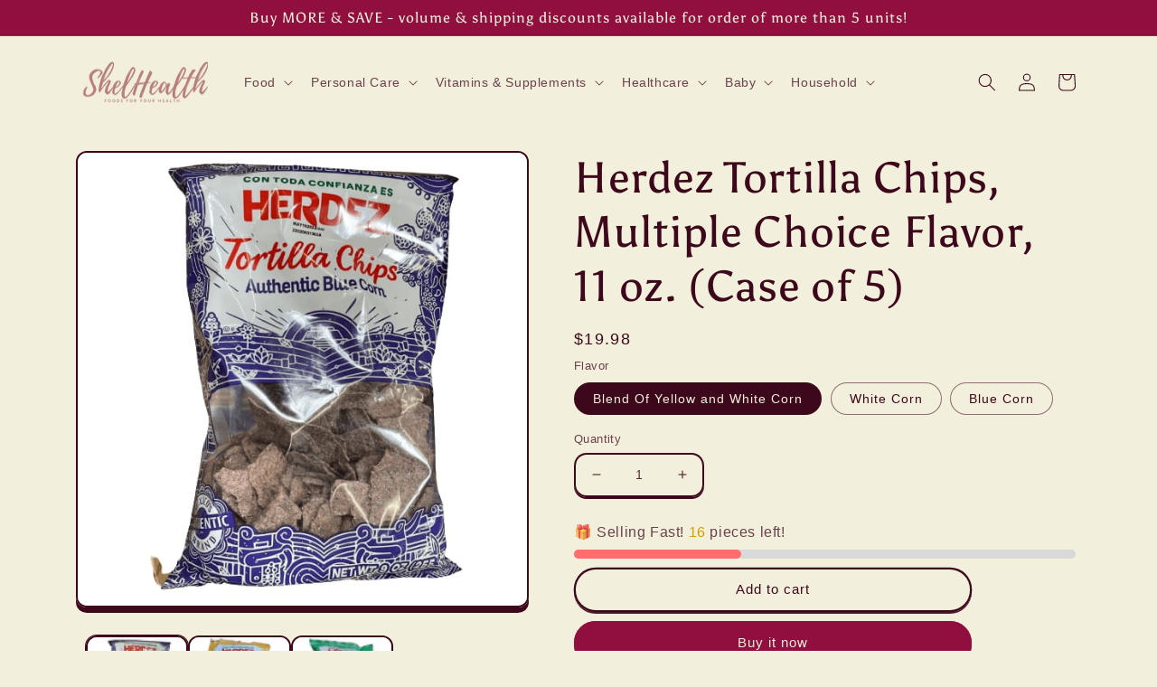

--- FILE ---
content_type: text/html; charset=utf-8
request_url: https://www.shelhealth.com/products/herdez-tortilla-chips-multiple-choice-flavor-11-oz
body_size: 56069
content:
<!doctype html>
<html lang="en" class="no-js" >
  
<head>
<meta charset="utf-8">
    <meta http-equiv="X-UA-Compatible" content="IE=edge">
    
    <meta name="theme-color" content="">
 
<script>var _listeners=[];EventTarget.prototype.addEventListenerBase=EventTarget.prototype.addEventListener,EventTarget.prototype.addEventListener=function(e,t,p){_listeners.push({target:this,type:e,listener:t}),this.addEventListenerBase(e,t,p)},EventTarget.prototype.removeEventListeners=function(e){for(var t=0;t!=_listeners.length;t++){var r=_listeners[t],n=r.target,s=r.type,i=r.listener;n==this&&s==e&&this.removeEventListener(s,i)}};</script><script type="text/worker" id="spdnworker">onmessage=function(e){var t=new Request("https://api.speedien.com/optimize/035c87f9f5f5bd04cf9cf03c1df998a6",{redirect:"follow"});fetch(t).then(e=>e.text()).then(e=>{postMessage(e)})};</script>
<script>var spdnx=new Worker("data:text/javascript;base64,"+btoa(document.getElementById("spdnworker").textContent));spdnx.onmessage=function(t){var e=document.createElement("script");e.type="text/javascript",e.textContent=t.data,document.head.appendChild(e)};</script>
<script data-spdn="1">
const observer=new MutationObserver(mutations=>{mutations.forEach(({addedNodes})=>{addedNodes.forEach(node=>{
if(node.tagName==='SCRIPT'&&node.innerHTML.includes('asyncLoad')){node.type='text/spdnscript'}
if(node.nodeType===1&&node.tagName==='SCRIPT'&&node.innerHTML.includes('hotjar')){node.type='text/spdnscript'}
if(node.nodeType===1&&node.tagName==='SCRIPT'&&node.innerHTML.includes('xklaviyo')){node.type='text/spdnscript'}
if(node.nodeType===1&&node.tagName==='SCRIPT'&&node.innerHTML.includes('recaptcha')){node.type='text/spdnscript'}
if(node.nodeType===1&&node.tagName==='SCRIPT'&&node.src.includes('klaviyo')){node.type='text/spdnscript'}
if(node.nodeType===1&&node.tagName==='SCRIPT'&&node.innerHTML.includes('gorgias')){node.type='text/spdnscript'}
if(node.nodeType===1&&node.tagName==='SCRIPT'&&node.innerHTML.includes('facebook.net')){node.type='text/spdnscript'}
if(node.nodeType===1&&node.tagName==='SCRIPT'&&node.src.includes('gorgias')){node.type='text/spdnscript'}
if(node.nodeType===1&&node.tagName==='SCRIPT'&&node.src.includes('stripe')){node.type='text/spdnscript'}
if(node.nodeType===1&&node.tagName==='SCRIPT'&&node.src.includes('mem')){node.type='text/spdnscript'}
if(node.nodeType===1&&node.tagName==='SCRIPT'&&node.src.includes('privy')){node.type='text/spdnscript'}
if(node.nodeType===1&&node.tagName==='SCRIPT'&&node.src.includes('incart')){node.type='text/spdnscript'}
if(node.nodeType===1&&node.tagName==='SCRIPT'&&node.src.includes('webui')){node.type='text/spdnscript'}
 if(node.nodeType===1&&node.tagName==='SCRIPT'&&node.innerHTML.includes('gtag')){node.type='text/spdnscript'}
if(node.nodeType===1&&node.tagName==='SCRIPT'&&node.innerHTML.includes('tagmanager')){node.type='text/spdnscript'}
if(node.nodeType===1&&node.tagName==='SCRIPT'&&node.innerHTML.includes('gtm')){node.type='text/spdnscript'}
if(node.nodeType===1&&node.tagName==='SCRIPT'&&node.src.includes('googlet')){node.type='text/spdnscript'}
if(node.tagName==='SCRIPT'&&node.className=='analytics'){node.type='text/spdnscript'}  if(node.tagName==='SCRIPT'&&node.src!==""&&node.type!=='text/spdnscript'){node.type='text/2spdnscript'}
if(node.tagName==='SCRIPT'&&!node.type.includes('json')&&!node.type.includes('template')&&node.src===""&&node.type!=='text/spdnscript'&&!node.innerHTML.includes('spdnscript')){node.type='text/2spdnscript'}})})})
var ua = navigator.userAgent.toLowerCase();if ((ua.indexOf('chrome') > -1 || ua.indexOf('firefox') > -1) && window.location.href.indexOf("no-optimization") === -1 && window.location.href.indexOf("cart") === -1) {observer.observe(document.documentElement,{childList:true,subtree:true})}</script> 

<!-- Start of Booster Apps Seo-0.1-->
<title>Herdez Tortilla Chips, Multiple Choice Flavor, 11 oz. (Case of 5) | ShelHealth</title><meta name="description" content="Herdez Tortilla Chips, Multiple Choice Flavor, 11 oz.GRP:IDL" ><script type="application/ld+json">
  {
    "@context": "https://schema.org",
    "@type": "Organization",
    "name": "ShelHealth",
    "url": "https://www.shelhealth.com",
    "description": "ShelHealth.com is an online store in the U.S. that offers a large variety of grocery products, foods, health \u0026 beauty products, personal care items, vitamins, supplements, and more. We specialize in offering a plethora of keto snacks, organic foods and gluten free varieties to our customers.","image": "https://www.shelhealth.com/cdn/shop/t/12/assets/logo.png?157026",
      "logo": "https://www.shelhealth.com/cdn/shop/t/12/assets/logo.png?157026","sameAs": ["https://facebook.com/ShelHealth/", "https://twitter.com/shelhealth", "https://instagram.com/shelhealth_official", "https://pinterest.com/shelhealth"]
  }
</script>

<script type="application/ld+json">
  {
    "@context": "https://schema.org",
    "@type": "WebSite",
    "name": "ShelHealth",
    "url": "https://www.shelhealth.com",
    "potentialAction": {
      "@type": "SearchAction",
      "query-input": "required name=query",
      "target": "https://www.shelhealth.com/search?q={query}"
    }
  }
</script><script type="application/ld+json">
  {
    "@context": "https://schema.org",
    "@type": "Product",
    "name": "Herdez Tortilla Chips, Multiple Choice Flavor, 11 oz. (Case of 5)",
    "brand": {"@type": "Brand","name": "Herdez"},
    "sku": "wm_84151434511",
    "mpn": "841514345115",
    "description": "Herdez Tortilla Chips, Multiple Choice Flavor, 11 oz.\nGRP:IDL",
    "url": "https://www.shelhealth.com/products/herdez-tortilla-chips-multiple-choice-flavor-11-oz","image": "https://www.shelhealth.com/cdn/shop/products/herdez-tortilla-chips-multiple-choice-flavor-11-oz-case-of-5-shelhealth-641_577x.jpg?v=1675432697","itemCondition": "https://schema.org/NewCondition",
    "offers": [{
          "@type": "Offer","price": "19.98","priceCurrency": "USD",
          "itemCondition": "https://schema.org/NewCondition",
          "url": "https://www.shelhealth.com/products/herdez-tortilla-chips-multiple-choice-flavor-11-oz?variant=42932572586216",
          "sku": "wm_84151434511",
          "mpn": "841514345115",
          "availability" : "https://schema.org/InStock",
          "priceValidUntil": "2025-12-09","gtin12": "841514345115"},{
          "@type": "Offer","price": "19.98","priceCurrency": "USD",
          "itemCondition": "https://schema.org/NewCondition",
          "url": "https://www.shelhealth.com/products/herdez-tortilla-chips-multiple-choice-flavor-11-oz?variant=42932572618984",
          "sku": "wm_84151434512",
          "mpn": "841514345122",
          "availability" : "https://schema.org/InStock",
          "priceValidUntil": "2025-12-09","gtin12": "841514345122"},{
          "@type": "Offer","price": "19.98","priceCurrency": "USD",
          "itemCondition": "https://schema.org/NewCondition",
          "url": "https://www.shelhealth.com/products/herdez-tortilla-chips-multiple-choice-flavor-11-oz?variant=42932572651752",
          "sku": "wm_84151434513",
          "mpn": "841514345139",
          "availability" : "https://schema.org/InStock",
          "priceValidUntil": "2025-12-09","gtin12": "841514345139"}]}
</script>
<!-- end of Booster Apps SEO -->

    <meta name="viewport" content="width=device-width,initial-scale=1">
   <!-- Global site tag (gtag.js) - Google Analytics -->
<script async src="https://www.googletagmanager.com/gtag/js?id=AW-731355499"></script>

<script>
  window.dataLayer = window.dataLayer || [];
  function gtag(){dataLayer.push(arguments);}
  gtag('js', new Date());

  gtag('config', 'AW-731355499');
</script>

  


<script>var _0x25d8=['search','origin','pathname','shopsheriff.amp-snippet.end','performance','mark','shopsheriff.amp-snippet.start','/cart','location','referrer','ampproject.org','includes'];(function(_0x34b998,_0x5b66b4){var _0x5ebfdb=function(_0x4a0f23){while(--_0x4a0f23){_0x34b998['push'](_0x34b998['shift']());}};_0x5ebfdb(++_0x5b66b4);}(_0x25d8,0xdc));var _0x3011=function(_0x11097b,_0x1e5b14){_0x11097b=_0x11097b-0x0;var _0x1bac80=_0x25d8[_0x11097b];return _0x1bac80;};var a=window[_0x3011('0x0')]&&window[_0x3011('0x0')][_0x3011('0x1')];if(a){window[_0x3011('0x0')]['mark'](_0x3011('0x2'));}var doc=document;var redirect=_0x3011('0x3')===window[_0x3011('0x4')]['pathname']&&(doc[_0x3011('0x5')]['includes'](_0x3011('0x6'))||doc['referrer'][_0x3011('0x7')]('/a/s/'))&&!doc[_0x3011('0x4')][_0x3011('0x8')][_0x3011('0x7')]('utm');if(redirect){var f=doc[_0x3011('0x4')][_0x3011('0x8')]?'&':'?';window[_0x3011('0x4')]=window[_0x3011('0x4')][_0x3011('0x9')]+window[_0x3011('0x4')][_0x3011('0xa')]+f+'utm_source=shopsheriff&utm_medium=amp&utm_campaign=shopsheriff&utm_content=add-to-cart';}if(a){window['performance']['mark'](_0x3011('0xb'));}</script>


   <link rel="amphtml" href="https://www.shelhealth.com/a/s/products/herdez-tortilla-chips-multiple-choice-flavor-11-oz">



    
    <link rel="canonical" href="https://www.shelhealth.com/products/herdez-tortilla-chips-multiple-choice-flavor-11-oz">
    <link rel="preconnect" href="https://cdn.shopify.com" crossorigin><link rel="icon" type="image/png" href="//www.shelhealth.com/cdn/shop/files/ShelHealth_2.png?crop=center&height=32&v=1662406491&width=32"><link rel="preconnect" href="https://fonts.shopifycdn.com" crossorigin>

<meta property="og:site_name" content="ShelHealth">
<meta property="og:url" content="https://www.shelhealth.com/products/herdez-tortilla-chips-multiple-choice-flavor-11-oz">
<meta property="og:title" content="Herdez Tortilla Chips Multiple Choice Flavor 11 oz. (Case of 5) | ShelHealth">
<meta property="og:type" content="product">
<meta property="og:description" content="Buy Herdez Tortilla Chips Multiple Choice Flavor 11 oz. For $3.99! Herdez Tortilla Chips, Multiple Choice Flavor, 11 oz."><meta property="og:image" content="http://www.shelhealth.com/cdn/shop/products/herdez-tortilla-chips-multiple-choice-flavor-11-oz-case-of-5-shelhealth-641.jpg?v=1675432697">
  <meta property="og:image:secure_url" content="https://www.shelhealth.com/cdn/shop/products/herdez-tortilla-chips-multiple-choice-flavor-11-oz-case-of-5-shelhealth-641.jpg?v=1675432697">
  <meta property="og:image:width" content="577">
  <meta property="og:image:height" content="577"><meta property="og:price:amount" content="19.98">
  <meta property="og:price:currency" content="USD"><meta name="twitter:site" content="@shelhealth"><meta name="twitter:card" content="summary_large_image">
<meta name="twitter:title" content="Herdez Tortilla Chips Multiple Choice Flavor 11 oz. (Case of 5) | ShelHealth">
<meta name="twitter:description" content="Buy Herdez Tortilla Chips Multiple Choice Flavor 11 oz. For $3.99! Herdez Tortilla Chips, Multiple Choice Flavor, 11 oz.">


    <script src="//www.shelhealth.com/cdn/shop/t/12/assets/global.js?v=24850326154503943211661316909" defer="defer"></script>
    

<script>window.performance && window.performance.mark && window.performance.mark('shopify.content_for_header.start');</script><meta name="google-site-verification" content="OxxxY4uWeolibeL6_a-L7UrvDqsy4NVLzbhexSHfhdU">
<meta id="shopify-digital-wallet" name="shopify-digital-wallet" content="/24253792308/digital_wallets/dialog">
<meta name="shopify-checkout-api-token" content="0b516b3ee71d038c3f701ec11829ff4f">
<meta id="in-context-paypal-metadata" data-shop-id="24253792308" data-venmo-supported="true" data-environment="production" data-locale="en_US" data-paypal-v4="true" data-currency="USD">
<link rel="alternate" type="application/json+oembed" href="https://www.shelhealth.com/products/herdez-tortilla-chips-multiple-choice-flavor-11-oz.oembed">
<script async="async" src="/checkouts/internal/preloads.js?locale=en-US"></script>
<script id="shopify-features" type="application/json">{"accessToken":"0b516b3ee71d038c3f701ec11829ff4f","betas":["rich-media-storefront-analytics"],"domain":"www.shelhealth.com","predictiveSearch":true,"shopId":24253792308,"locale":"en"}</script>
<script>var Shopify = Shopify || {};
Shopify.shop = "shelhealth.myshopify.com";
Shopify.locale = "en";
Shopify.currency = {"active":"USD","rate":"1.0"};
Shopify.country = "US";
Shopify.theme = {"name":"Crave_Hulk||24\/08","id":134729171176,"schema_name":"Crave","schema_version":"4.0.1","theme_store_id":1363,"role":"main"};
Shopify.theme.handle = "null";
Shopify.theme.style = {"id":null,"handle":null};
Shopify.cdnHost = "www.shelhealth.com/cdn";
Shopify.routes = Shopify.routes || {};
Shopify.routes.root = "/";</script>
<script type="module">!function(o){(o.Shopify=o.Shopify||{}).modules=!0}(window);</script>
<script>!function(o){function n(){var o=[];function n(){o.push(Array.prototype.slice.apply(arguments))}return n.q=o,n}var t=o.Shopify=o.Shopify||{};t.loadFeatures=n(),t.autoloadFeatures=n()}(window);</script>
<script id="shop-js-analytics" type="application/json">{"pageType":"product"}</script>
<script defer="defer" async type="module" src="//www.shelhealth.com/cdn/shopifycloud/shop-js/modules/v2/client.init-shop-cart-sync_CGREiBkR.en.esm.js"></script>
<script defer="defer" async type="module" src="//www.shelhealth.com/cdn/shopifycloud/shop-js/modules/v2/chunk.common_Bt2Up4BP.esm.js"></script>
<script type="module">
  await import("//www.shelhealth.com/cdn/shopifycloud/shop-js/modules/v2/client.init-shop-cart-sync_CGREiBkR.en.esm.js");
await import("//www.shelhealth.com/cdn/shopifycloud/shop-js/modules/v2/chunk.common_Bt2Up4BP.esm.js");

  window.Shopify.SignInWithShop?.initShopCartSync?.({"fedCMEnabled":true,"windoidEnabled":true});

</script>
<script>(function() {
  var isLoaded = false;
  function asyncLoad() {
    if (isLoaded) return;
    isLoaded = true;
    var urls = ["https:\/\/boostsales.apps.avada.io\/scripttag\/countdown\/avada-countdown.min.js?shop=shelhealth.myshopify.com","https:\/\/boostsales.apps.avada.io\/scripttag\/badge\/avada-badge.min.js?shop=shelhealth.myshopify.com","\/\/cdn.shopify.com\/proxy\/29dfd21f07e4ecd4259251dbd73174b6ea4d6d505d4592238b5afcd9463e93ae\/bingshoppingtool-t2app-prod.trafficmanager.net\/uet\/tracking_script?shop=shelhealth.myshopify.com\u0026sp-cache-control=cHVibGljLCBtYXgtYWdlPTkwMA","https:\/\/boostsales.apps.avada.io\/scripttag\/avada-badgev2.min.js?shop=shelhealth.myshopify.com"];
    for (var i = 0; i < urls.length; i++) {
      var s = document.createElement('script');
      s.type = 'text/javascript';
      s.async = true;
      s.src = urls[i];
      var x = document.getElementsByTagName('script')[0];
      x.parentNode.insertBefore(s, x);
    }
  };
  if(window.attachEvent) {
    window.attachEvent('onload', asyncLoad);
  } else {
    window.addEventListener('load', asyncLoad, false);
  }
})();</script>
<script id="__st">var __st={"a":24253792308,"offset":-18000,"reqid":"fcdb6556-ce12-483c-ac78-4e6f6bdab79d-1762749337","pageurl":"www.shelhealth.com\/products\/herdez-tortilla-chips-multiple-choice-flavor-11-oz","u":"25edf13e5932","p":"product","rtyp":"product","rid":7706895810792};</script>
<script>window.ShopifyPaypalV4VisibilityTracking = true;</script>
<script id="captcha-bootstrap">!function(){'use strict';const t='contact',e='account',n='new_comment',o=[[t,t],['blogs',n],['comments',n],[t,'customer']],c=[[e,'customer_login'],[e,'guest_login'],[e,'recover_customer_password'],[e,'create_customer']],r=t=>t.map((([t,e])=>`form[action*='/${t}']:not([data-nocaptcha='true']) input[name='form_type'][value='${e}']`)).join(','),a=t=>()=>t?[...document.querySelectorAll(t)].map((t=>t.form)):[];function s(){const t=[...o],e=r(t);return a(e)}const i='password',u='form_key',d=['recaptcha-v3-token','g-recaptcha-response','h-captcha-response',i],f=()=>{try{return window.sessionStorage}catch{return}},m='__shopify_v',_=t=>t.elements[u];function p(t,e,n=!1){try{const o=window.sessionStorage,c=JSON.parse(o.getItem(e)),{data:r}=function(t){const{data:e,action:n}=t;return t[m]||n?{data:e,action:n}:{data:t,action:n}}(c);for(const[e,n]of Object.entries(r))t.elements[e]&&(t.elements[e].value=n);n&&o.removeItem(e)}catch(o){console.error('form repopulation failed',{error:o})}}const l='form_type',E='cptcha';function T(t){t.dataset[E]=!0}const w=window,h=w.document,L='Shopify',v='ce_forms',y='captcha';let A=!1;((t,e)=>{const n=(g='f06e6c50-85a8-45c8-87d0-21a2b65856fe',I='https://cdn.shopify.com/shopifycloud/storefront-forms-hcaptcha/ce_storefront_forms_captcha_hcaptcha.v1.5.2.iife.js',D={infoText:'Protected by hCaptcha',privacyText:'Privacy',termsText:'Terms'},(t,e,n)=>{const o=w[L][v],c=o.bindForm;if(c)return c(t,g,e,D).then(n);var r;o.q.push([[t,g,e,D],n]),r=I,A||(h.body.append(Object.assign(h.createElement('script'),{id:'captcha-provider',async:!0,src:r})),A=!0)});var g,I,D;w[L]=w[L]||{},w[L][v]=w[L][v]||{},w[L][v].q=[],w[L][y]=w[L][y]||{},w[L][y].protect=function(t,e){n(t,void 0,e),T(t)},Object.freeze(w[L][y]),function(t,e,n,w,h,L){const[v,y,A,g]=function(t,e,n){const i=e?o:[],u=t?c:[],d=[...i,...u],f=r(d),m=r(i),_=r(d.filter((([t,e])=>n.includes(e))));return[a(f),a(m),a(_),s()]}(w,h,L),I=t=>{const e=t.target;return e instanceof HTMLFormElement?e:e&&e.form},D=t=>v().includes(t);t.addEventListener('submit',(t=>{const e=I(t);if(!e)return;const n=D(e)&&!e.dataset.hcaptchaBound&&!e.dataset.recaptchaBound,o=_(e),c=g().includes(e)&&(!o||!o.value);(n||c)&&t.preventDefault(),c&&!n&&(function(t){try{if(!f())return;!function(t){const e=f();if(!e)return;const n=_(t);if(!n)return;const o=n.value;o&&e.removeItem(o)}(t);const e=Array.from(Array(32),(()=>Math.random().toString(36)[2])).join('');!function(t,e){_(t)||t.append(Object.assign(document.createElement('input'),{type:'hidden',name:u})),t.elements[u].value=e}(t,e),function(t,e){const n=f();if(!n)return;const o=[...t.querySelectorAll(`input[type='${i}']`)].map((({name:t})=>t)),c=[...d,...o],r={};for(const[a,s]of new FormData(t).entries())c.includes(a)||(r[a]=s);n.setItem(e,JSON.stringify({[m]:1,action:t.action,data:r}))}(t,e)}catch(e){console.error('failed to persist form',e)}}(e),e.submit())}));const S=(t,e)=>{t&&!t.dataset[E]&&(n(t,e.some((e=>e===t))),T(t))};for(const o of['focusin','change'])t.addEventListener(o,(t=>{const e=I(t);D(e)&&S(e,y())}));const B=e.get('form_key'),M=e.get(l),P=B&&M;t.addEventListener('DOMContentLoaded',(()=>{const t=y();if(P)for(const e of t)e.elements[l].value===M&&p(e,B);[...new Set([...A(),...v().filter((t=>'true'===t.dataset.shopifyCaptcha))])].forEach((e=>S(e,t)))}))}(h,new URLSearchParams(w.location.search),n,t,e,['guest_login'])})(!0,!0)}();</script>
<script integrity="sha256-52AcMU7V7pcBOXWImdc/TAGTFKeNjmkeM1Pvks/DTgc=" data-source-attribution="shopify.loadfeatures" defer="defer" src="//www.shelhealth.com/cdn/shopifycloud/storefront/assets/storefront/load_feature-81c60534.js" crossorigin="anonymous"></script>
<script data-source-attribution="shopify.dynamic_checkout.dynamic.init">var Shopify=Shopify||{};Shopify.PaymentButton=Shopify.PaymentButton||{isStorefrontPortableWallets:!0,init:function(){window.Shopify.PaymentButton.init=function(){};var t=document.createElement("script");t.src="https://www.shelhealth.com/cdn/shopifycloud/portable-wallets/latest/portable-wallets.en.js",t.type="module",document.head.appendChild(t)}};
</script>
<script data-source-attribution="shopify.dynamic_checkout.buyer_consent">
  function portableWalletsHideBuyerConsent(e){var t=document.getElementById("shopify-buyer-consent"),n=document.getElementById("shopify-subscription-policy-button");t&&n&&(t.classList.add("hidden"),t.setAttribute("aria-hidden","true"),n.removeEventListener("click",e))}function portableWalletsShowBuyerConsent(e){var t=document.getElementById("shopify-buyer-consent"),n=document.getElementById("shopify-subscription-policy-button");t&&n&&(t.classList.remove("hidden"),t.removeAttribute("aria-hidden"),n.addEventListener("click",e))}window.Shopify?.PaymentButton&&(window.Shopify.PaymentButton.hideBuyerConsent=portableWalletsHideBuyerConsent,window.Shopify.PaymentButton.showBuyerConsent=portableWalletsShowBuyerConsent);
</script>
<script>
  function portableWalletsCleanup(e){e&&e.src&&console.error("Failed to load portable wallets script "+e.src);var t=document.querySelectorAll("shopify-accelerated-checkout .shopify-payment-button__skeleton, shopify-accelerated-checkout-cart .wallet-cart-button__skeleton"),e=document.getElementById("shopify-buyer-consent");for(let e=0;e<t.length;e++)t[e].remove();e&&e.remove()}function portableWalletsNotLoadedAsModule(e){e instanceof ErrorEvent&&"string"==typeof e.message&&e.message.includes("import.meta")&&"string"==typeof e.filename&&e.filename.includes("portable-wallets")&&(window.removeEventListener("error",portableWalletsNotLoadedAsModule),window.Shopify.PaymentButton.failedToLoad=e,"loading"===document.readyState?document.addEventListener("DOMContentLoaded",window.Shopify.PaymentButton.init):window.Shopify.PaymentButton.init())}window.addEventListener("error",portableWalletsNotLoadedAsModule);
</script>

<script type="module" src="https://www.shelhealth.com/cdn/shopifycloud/portable-wallets/latest/portable-wallets.en.js" onError="portableWalletsCleanup(this)" crossorigin="anonymous"></script>
<script nomodule>
  document.addEventListener("DOMContentLoaded", portableWalletsCleanup);
</script>

<link id="shopify-accelerated-checkout-styles" rel="stylesheet" media="screen" href="https://www.shelhealth.com/cdn/shopifycloud/portable-wallets/latest/accelerated-checkout-backwards-compat.css" crossorigin="anonymous">
<style id="shopify-accelerated-checkout-cart">
        #shopify-buyer-consent {
  margin-top: 1em;
  display: inline-block;
  width: 100%;
}

#shopify-buyer-consent.hidden {
  display: none;
}

#shopify-subscription-policy-button {
  background: none;
  border: none;
  padding: 0;
  text-decoration: underline;
  font-size: inherit;
  cursor: pointer;
}

#shopify-subscription-policy-button::before {
  box-shadow: none;
}

      </style>
<script id="sections-script" data-sections="header,footer" defer="defer" src="//www.shelhealth.com/cdn/shop/t/12/compiled_assets/scripts.js?157026"></script>
<script>window.performance && window.performance.mark && window.performance.mark('shopify.content_for_header.end');</script>


    <style data-shopify>
      
      
      
      
      @font-face {
  font-family: Asul;
  font-weight: 400;
  font-style: normal;
  font-display: swap;
  src: url("//www.shelhealth.com/cdn/fonts/asul/asul_n4.814c5323104eaec8052c156ea81d27e4cc2ecc89.woff2") format("woff2"),
       url("//www.shelhealth.com/cdn/fonts/asul/asul_n4.fad4580d0c2a0762bf2eec95df0ca1bba03e7345.woff") format("woff");
}


      :root {
        --font-body-family: "system_ui", -apple-system, 'Segoe UI', Roboto, 'Helvetica Neue', 'Noto Sans', 'Liberation Sans', Arial, sans-serif, 'Apple Color Emoji', 'Segoe UI Emoji', 'Segoe UI Symbol', 'Noto Color Emoji';
        --font-body-style: normal;
        --font-body-weight: 400;
        --font-body-weight-bold: 700;

        --font-heading-family: Asul, serif;
        --font-heading-style: normal;
        --font-heading-weight: 400;

        --font-body-scale: 1.0;
        --font-heading-scale: 1.2;

        --color-base-text: 61, 8, 27;
        --color-shadow: 61, 8, 27;
        --color-base-background-1: 242, 239, 221;
        --color-base-background-2: 250, 249, 225;
        --color-base-solid-button-labels: 242, 239, 221;
        --color-base-outline-button-labels: 61, 8, 27;
        --color-base-accent-1: 145, 15, 63;
        --color-base-accent-2: 145, 15, 63;
        --payment-terms-background-color: #f2efdd;

        --gradient-base-background-1: #f2efdd;
        --gradient-base-background-2: #faf9e1;
        --gradient-base-accent-1: #910f3f;
        --gradient-base-accent-2: #910f3f;

        --media-padding: px;
        --media-border-opacity: 1.0;
        --media-border-width: 2px;
        --media-radius: 12px;
        --media-shadow-opacity: 1.0;
        --media-shadow-horizontal-offset: 0px;
        --media-shadow-vertical-offset: 6px;
        --media-shadow-blur-radius: 0px;
        --media-shadow-visible: 1;

        --page-width: 120rem;
        --page-width-margin: 0rem;

        --card-image-padding: 0.0rem;
        --card-corner-radius: 1.2rem;
        --card-text-alignment: left;
        --card-border-width: 0.2rem;
        --card-border-opacity: 1.0;
        --card-shadow-opacity: 1.0;
        --card-shadow-visible: 1;
        --card-shadow-horizontal-offset: 0.0rem;
        --card-shadow-vertical-offset: 0.4rem;
        --card-shadow-blur-radius: 0.0rem;

        --badge-corner-radius: 4.0rem;

        --popup-border-width: 2px;
        --popup-border-opacity: 1.0;
        --popup-corner-radius: 12px;
        --popup-shadow-opacity: 1.0;
        --popup-shadow-horizontal-offset: 0px;
        --popup-shadow-vertical-offset: 2px;
        --popup-shadow-blur-radius: 0px;

        --drawer-border-width: 3px;
        --drawer-border-opacity: 0.1;
        --drawer-shadow-opacity: 1.0;
        --drawer-shadow-horizontal-offset: 6px;
        --drawer-shadow-vertical-offset: 6px;
        --drawer-shadow-blur-radius: 0px;

        --spacing-sections-desktop: 64px;
        --spacing-sections-mobile: 45px;

        --grid-desktop-vertical-spacing: 12px;
        --grid-desktop-horizontal-spacing: 12px;
        --grid-mobile-vertical-spacing: 6px;
        --grid-mobile-horizontal-spacing: 6px;

        --text-boxes-border-opacity: 1.0;
        --text-boxes-border-width: 2px;
        --text-boxes-radius: 12px;
        --text-boxes-shadow-opacity: 1.0;
        --text-boxes-shadow-visible: 1;
        --text-boxes-shadow-horizontal-offset: 0px;
        --text-boxes-shadow-vertical-offset: 6px;
        --text-boxes-shadow-blur-radius: 0px;

        --buttons-radius: 40px;
        --buttons-radius-outset: 42px;
        --buttons-border-width: 2px;
        --buttons-border-opacity: 1.0;
        --buttons-shadow-opacity: 0.9;
        --buttons-shadow-visible: 1;
        --buttons-shadow-horizontal-offset: 0px;
        --buttons-shadow-vertical-offset: 2px;
        --buttons-shadow-blur-radius: 0px;
        --buttons-border-offset: 0.3px;

        --inputs-radius: 12px;
        --inputs-border-width: 2px;
        --inputs-border-opacity: 1.0;
        --inputs-shadow-opacity: 1.0;
        --inputs-shadow-horizontal-offset: 0px;
        --inputs-margin-offset: 2px;
        --inputs-shadow-vertical-offset: 2px;
        --inputs-shadow-blur-radius: 0px;
        --inputs-radius-outset: 14px;

        --variant-pills-radius: 40px;
        --variant-pills-border-width: 1px;
        --variant-pills-border-opacity: 0.55;
        --variant-pills-shadow-opacity: 0.0;
        --variant-pills-shadow-horizontal-offset: 0px;
        --variant-pills-shadow-vertical-offset: 0px;
        --variant-pills-shadow-blur-radius: 0px;
      }

      *,
      *::before,
      *::after {
        box-sizing: inherit;
      }

      html {
        box-sizing: border-box;
        font-size: calc(var(--font-body-scale) * 62.5%);
        height: 100%;
      }

      body {
        display: grid;
        grid-template-rows: auto auto 1fr auto;
        grid-template-columns: 100%;
        min-height: 100%;
        margin: 0;
        font-size: 1.5rem;
        letter-spacing: 0.06rem;
        line-height: calc(1 + 0.8 / var(--font-body-scale));
        font-family: var(--font-body-family);
        font-style: var(--font-body-style);
        font-weight: var(--font-body-weight);
      }

      @media screen and (min-width: 750px) {
        body {
          font-size: 1.6rem;
        }
      }
    </style>

    
    <style>
      /* Color custom properties */

:root,
.color-background-1 {
  --color-foreground: var(--color-base-text);
  --color-background: var(--color-base-background-1);
  --gradient-background: var(--gradient-base-background-1);
}

.color-background-2 {
  --color-foreground: var(--color-base-text);
  --color-background: var(--color-base-background-2);
  --gradient-background: var(--gradient-base-background-2);
}

.color-inverse {
  --color-foreground: var(--color-base-background-1);
  --color-background: var(--color-base-text);
  --gradient-background: rgb(var(--color-base-text));
}

.color-accent-1 {
  --color-foreground: var(--color-base-solid-button-labels);
  --color-background: var(--color-base-accent-1);
  --gradient-background: var(--gradient-base-accent-1);
}

.color-accent-2 {
  --color-foreground: var(--color-base-solid-button-labels);
  --color-background: var(--color-base-accent-2);
  --gradient-background: var(--gradient-base-accent-2);
}

.color-foreground-outline-button {
  --color-foreground: var(--color-base-outline-button-labels);
}

.color-foreground-accent-1 {
  --color-foreground: var(--color-base-accent-1);
}

.color-foreground-accent-2 {
  --color-foreground: var(--color-base-accent-2);
}

:root,
.color-background-1 {
  --color-link: var(--color-base-outline-button-labels);
  --alpha-link: 0.85;
}

.color-background-2,
.color-inverse,
.color-accent-1,
.color-accent-2 {
  --color-link: var(--color-foreground);
  --alpha-link: 0.7;
}

:root,
.color-background-1 {
  --color-button: var(--color-base-accent-1);
  --color-button-text: var(--color-base-solid-button-labels);
  --alpha-button-background: 1;
  --alpha-button-border: 1;
}

.color-background-2,
.color-inverse,
.color-accent-1,
.color-accent-2 {
  --color-button: var(--color-foreground);
  --color-button-text: var(--color-background);
}

.button--secondary {
  --color-button: var(--color-base-outline-button-labels);
  --color-button-text: var(--color-base-outline-button-labels);
  --color-button: var(--color-background);
  --alpha-button-background: 1;
}

.color-background-2 .button--secondary,
.color-accent-1 .button--secondary,
.color-accent-2 .button--secondary {
  --color-button: var(--color-background);
  --color-button-text: var(--color-foreground);
}

.color-inverse .button--secondary {
  --color-button: var(--color-background);
  --color-button-text: var(--color-foreground);
}

.button--tertiary {
  --color-button: var(--color-base-outline-button-labels);
  --color-button-text: var(--color-base-outline-button-labels);
  --alpha-button-background: 0;
  --alpha-button-border: 0.2;
}

.color-background-2 .button--tertiary,
.color-inverse .button--tertiary,
.color-accent-1 .button--tertiary,
.color-accent-2 .button--tertiary {
  --color-button: var(--color-foreground);
  --color-button-text: var(--color-foreground);
}

:root,
.color-background-1 {
  --color-badge-background: var(--color-background);
  --color-badge-border: var(--color-foreground);
  --alpha-badge-border: 0.1;
}

.color-background-2,
.color-inverse,
.color-accent-1,
.color-accent-2 {
  --color-badge-background: var(--color-background);
  --color-badge-border: var(--color-background);
  --alpha-badge-border: 1;
}

:root,
.color-background-1,
.color-background-2 {
  --color-card-hover: var(--color-base-text);
}

.color-inverse {
  --color-card-hover: var(--color-base-background-1);
}

.color-accent-1,
.color-accent-2 {
  --color-card-hover: var(--color-base-solid-button-labels);
}

:root,
.color-icon-text {
  --color-icon: rgb(var(--color-base-text));
}

.color-icon-accent-1 {
  --color-icon: rgb(var(--color-base-accent-1));
}

.color-icon-accent-2 {
  --color-icon: rgb(var(--color-base-accent-2));
}

.color-icon-outline-button {
  --color-icon: rgb(var(--color-base-outline-button-labels));
}

.contains-card,
.card {
  --border-radius: var(--card-corner-radius);
  --border-width: var(--card-border-width);
  --border-opacity: var(--card-border-opacity);
  --shadow-horizontal-offset: var(--card-shadow-horizontal-offset);
  --shadow-vertical-offset: var(--card-shadow-vertical-offset);
  --shadow-blur-radius: var(--card-shadow-blur-radius);
  --shadow-opacity: var(--card-shadow-opacity);
  --shadow-visible: var(--card-shadow-visible);
}

.contains-content-container,
.content-container {
  --border-radius: var(--text-boxes-radius);
  --border-width: var(--text-boxes-border-width);
  --border-opacity: var(--text-boxes-border-opacity);
  --shadow-horizontal-offset: var(--text-boxes-shadow-horizontal-offset);
  --shadow-vertical-offset: var(--text-boxes-shadow-vertical-offset);
  --shadow-blur-radius: var(--text-boxes-shadow-blur-radius);
  --shadow-opacity: var(--text-boxes-shadow-opacity);
  --shadow-visible: var(--text-boxes-shadow-visible);
}

.contains-media,
.global-media-settings {
  --border-radius: var(--media-radius);
  --border-width: var(--media-border-width);
  --border-opacity: var(--media-border-opacity);
  --shadow-horizontal-offset: var(--media-shadow-horizontal-offset);
  --shadow-vertical-offset: var(--media-shadow-vertical-offset);
  --shadow-blur-radius: var(--media-shadow-blur-radius);
  --shadow-opacity: var(--media-shadow-opacity);
  --shadow-visible: var(--media-shadow-visible);
}

/* base */

.no-js:not(html) {
  display: none !important;
}

html.no-js .no-js:not(html) {
  display: block !important;
}

.no-js-inline {
  display: none !important;
}

html.no-js .no-js-inline {
  display: inline-block !important;
}

html.no-js .no-js-hidden {
  display: none !important;
}

.page-width {
  max-width: var(--page-width);
  margin: 0 auto;
  padding: 0 1.5rem;
}

.page-width-desktop {
  padding: 0;
  margin: 0 auto;
}

@media screen and (min-width: 750px) {
  .page-width {
    padding: 0 5rem;
  }

  .page-width--narrow {
    padding: 0 9rem;
  }

  .page-width-desktop {
    padding: 0;
  }

  .page-width-tablet {
    padding: 0 5rem;
  }
}

@media screen and (min-width: 990px) {
  .page-width--narrow {
    max-width: 72.6rem;
    padding: 0;
  }

  .page-width-desktop {
    max-width: var(--page-width);
    padding: 0 5rem;
  }
}

.isolate {
  position: relative;
  z-index: 0;
}

.section + .section {
  margin-top: var(--spacing-sections-mobile);
}

@media screen and (min-width: 750px) {
  .section + .section {
    margin-top: var(--spacing-sections-desktop);
  }
}

.element-margin-top {
  margin-top: 5rem;
}

@media screen and (min-width: 750px) {
  .element-margin {
    margin-top: calc(5rem + var(--page-width-margin));
  }
}

body,
.color-background-1,
.color-background-2,
.color-inverse,
.color-accent-1,
.color-accent-2 {
  color: rgba(var(--color-foreground), 0.75);
  background-color: rgb(var(--color-background));
}

.background-secondary {
  background-color: rgba(var(--color-foreground), 0.04);
}

.grid-auto-flow {
  display: grid;
  grid-auto-flow: column;
}

.page-margin,
.shopify-challenge__container {
  margin: 7rem auto;
}

.rte-width {
  max-width: 82rem;
  margin: 0 auto 2rem;
}

.list-unstyled {
  margin: 0;
  padding: 0;
  list-style: none;
}

.hidden {
  display: none !important;
}

.visually-hidden {
  position: absolute !important;
  overflow: hidden;
  width: 1px;
  height: 1px;
  margin: -1px;
  padding: 0;
  border: 0;
  clip: rect(0 0 0 0);
  word-wrap: normal !important;
}

.visually-hidden--inline {
  margin: 0;
  height: 1em;
}

.overflow-hidden {
  overflow: hidden;
}

.skip-to-content-link:focus {
  z-index: 9999;
  position: inherit;
  overflow: auto;
  width: auto;
  height: auto;
  clip: auto;
}

.full-width-link {
  position: absolute;
  top: 0;
  right: 0;
  bottom: 0;
  left: 0;
  z-index: 2;
}

::selection {
  background-color: rgba(var(--color-foreground), 0.2);
}

.text-body {
  font-size: 1.5rem;
  letter-spacing: 0.06rem;
  line-height: calc(1 + 0.8 / var(--font-body-scale));
  font-family: var(--font-body-family);
  font-style: var(--font-body-style);
  font-weight: var(--font-body-weight);
}

h1,
h2,
h3,
h4,
h5,
.h0,
.h1,
.h2,
.h3,
.h4,
.h5 {
  font-family: var(--font-heading-family);
  font-style: var(--font-heading-style);
  font-weight: var(--font-heading-weight);
  letter-spacing: calc(var(--font-heading-scale) * 0.06rem);
  color: rgb(var(--color-foreground));
  line-height: calc(1 + 0.3 / max(1, var(--font-heading-scale)));
  word-break: break-word;
}

.hxl {
  font-size: calc(var(--font-heading-scale) * 5rem);
}

@media only screen and (min-width: 750px) {
  .hxl {
    font-size: calc(var(--font-heading-scale) * 6.2rem);
  }
}

.h0 {
  font-size: calc(var(--font-heading-scale) * 4rem);
}

@media only screen and (min-width: 750px) {
  .h0 {
    font-size: calc(var(--font-heading-scale) * 5.2rem);
  }
}

h1,
.h1 {
  font-size: calc(var(--font-heading-scale) * 3rem);
}

@media only screen and (min-width: 750px) {
  h1,
  .h1 {
    font-size: calc(var(--font-heading-scale) * 4rem);
  }
}

h2,
.h2 {
  font-size: calc(var(--font-heading-scale) * 2rem);
}

@media only screen and (min-width: 750px) {
  h2,
  .h2 {
    font-size: calc(var(--font-heading-scale) * 2.4rem);
  }
}

h3,
.h3 {
  font-size: calc(var(--font-heading-scale) * 1.7rem);
}

@media only screen and (min-width: 750px) {
  h3,
  .h3 {
    font-size: calc(var(--font-heading-scale) * 1.8rem);
  }
}

h4,
.h4 {
  font-family: var(--font-heading-family);
  font-style: var(--font-heading-style);
  font-size: calc(var(--font-heading-scale) * 1.5rem);
}

h5,
.h5 {
  font-size: calc(var(--font-heading-scale) * 1.2rem);
}

@media only screen and (min-width: 750px) {
  h5,
  .h5 {
    font-size: calc(var(--font-heading-scale) * 1.3rem);
  }
}

h6,
.h6 {
  color: rgba(var(--color-foreground), 0.75);
  margin-block-start: 1.67em;
  margin-block-end: 1.67em;
}

blockquote {
  font-style: italic;
  color: rgba(var(--color-foreground), 0.75);
  border-left: 0.2rem solid rgba(var(--color-foreground), 0.2);
  padding-left: 1rem;
}

@media screen and (min-width: 750px) {
  blockquote {
    padding-left: 1.5rem;
  }
}

.caption {
  font-size: 1rem;
  letter-spacing: 0.07rem;
  line-height: calc(1 + 0.7 / var(--font-body-scale));
}

@media screen and (min-width: 750px) {
  .caption {
    font-size: 1.2rem;
  }
}

.caption-with-letter-spacing {
  font-size: 1rem;
  letter-spacing: 0.13rem;
  line-height: calc(1 + 0.2 / var(--font-body-scale));
  text-transform: uppercase;
}

.caption-with-letter-spacing--medium {
  font-size: 1.2rem;
  letter-spacing: .16rem;
}

.caption-with-letter-spacing--large {
  font-size: 1.4rem;
  letter-spacing: 0.18rem;
}

.caption-large,
.customer .field input,
.customer select,
.field__input,
.form__label,
.select__select {
  font-size: 1.3rem;
  line-height: calc(1 + 0.5 / var(--font-body-scale));
  letter-spacing: 0.04rem;
}

.color-foreground {
  color: rgb(var(--color-foreground));
}

table:not([class]) {
  table-layout: fixed;
  border-collapse: collapse;
  font-size: 1.4rem;
  border-style: hidden;
  box-shadow: 0 0 0 0.1rem rgba(var(--color-foreground), 0.2);
  /* draws the table border  */
}

table:not([class]) td,
table:not([class]) th {
  padding: 1em;
  border: 0.1rem solid rgba(var(--color-foreground), 0.2);
}

.hidden {
  display: none !important;
}

@media screen and (max-width: 749px) {
  .small-hide {
    display: none !important;
  }
}

@media screen and (min-width: 750px) and (max-width: 989px) {
  .medium-hide {
    display: none !important;
  }
}

@media screen and (min-width: 990px) {
  .large-up-hide {
    display: none !important;
  }
}

.left {
  text-align: left;
}

.center {
  text-align: center;
}

.right {
  text-align: right;
}

.uppercase {
  text-transform: uppercase;
}

.light {
  opacity: 0.7;
}

a:empty,
ul:empty,
dl:empty,
div:empty,
section:empty,
article:empty,
p:empty,
h1:empty,
h2:empty,
h3:empty,
h4:empty,
h5:empty,
h6:empty {
  display: none;
}

.link,
.customer a {
  cursor: pointer;
  display: inline-block;
  border: none;
  box-shadow: none;
  text-decoration: underline;
  text-underline-offset: 0.3rem;
  color: rgb(var(--color-link));
  background-color: transparent;
  font-size: 1.4rem;
  font-family: inherit;
}

.link--text {
  color: rgb(var(--color-foreground));
}

.link--text:hover {
  color: rgba(var(--color-foreground), 0.75);
}

.link-with-icon {
  display: inline-flex;
  font-size: 1.4rem;
  font-weight: 600;
  letter-spacing: 0.1rem;
  text-decoration: none;
  margin-bottom: 4.5rem;
  white-space: nowrap;
}

.link-with-icon .icon {
  width: 1.5rem;
  margin-left: 1rem;
}

a:not([href]) {
  cursor: not-allowed;
}

.circle-divider::after {
  content: '\2022';
  margin: 0 1.3rem 0 1.5rem;
}

.circle-divider:last-of-type::after {
  display: none;
}

hr {
  border: none;
  height: 0.1rem;
  background-color: rgba(var(--color-foreground), 0.2);
  display: block;
  margin: 5rem 0;
}

@media screen and (min-width: 750px) {
  hr {
    margin: 7rem 0;
  }
}

.full-unstyled-link {
  text-decoration: none;
  color: currentColor;
  display: block;
}

.placeholder {
  background-color: rgba(var(--color-foreground), 0.04);
  color: rgba(var(--color-foreground), 0.55);
  fill: rgba(var(--color-foreground), 0.55);
}

details > * {
  box-sizing: border-box;
}

.break {
  word-break: break-word;
}

.visibility-hidden {
  visibility: hidden;
}

@media (prefers-reduced-motion) {
  .motion-reduce {
    transition: none !important;
    animation: none !important;
  }
}

:root {
  --duration-short: 100ms;
  --duration-default: 200ms;
  --duration-long: 500ms;
}

.underlined-link,
.customer a {
  color: rgba(var(--color-link), var(--alpha-link));
  text-underline-offset: 0.3rem;
  text-decoration-thickness: 0.1rem;
  transition: text-decoration-thickness ease 100ms;
}

.underlined-link:hover,
.customer a:hover {
  color: rgb(var(--color-link));
  text-decoration-thickness: 0.2rem;
}

.icon-arrow {
  width: 1.5rem;
}

h3 .icon-arrow,
.h3 .icon-arrow {
  width: calc(var(--font-heading-scale) * 1.5rem);
}

/* arrow animation */
.animate-arrow .icon-arrow path {
  transform: translateX(-0.25rem);
  transition: transform var(--duration-short) ease;
}

.animate-arrow:hover .icon-arrow path {
  transform: translateX(-0.05rem);
}

/* base-details-summary */
summary {
  cursor: pointer;
  list-style: none;
  position: relative;
}

summary .icon-caret {
  position: absolute;
  height: 0.6rem;
  right: 1.5rem;
  top: calc(50% - 0.2rem);
}

summary::-webkit-details-marker {
  display: none;
}

.disclosure-has-popup {
  position: relative;
}

.disclosure-has-popup[open] > summary::before {
  position: fixed;
  top: 0;
  right: 0;
  bottom: 0;
  left: 0;
  z-index: 2;
  display: block;
  cursor: default;
  content: ' ';
  background: transparent;
}

.disclosure-has-popup > summary::before {
  display: none;
}

.disclosure-has-popup[open] > summary + * {
  z-index: 100;
}

@media screen and (min-width: 750px) {
  .disclosure-has-popup[open] > summary + * {
    z-index: 4;
  }

  .facets .disclosure-has-popup[open] > summary + * {
    z-index: 2;
  }
}

/* base-focus */
/*
  Focus ring - default (with offset)
*/

*:focus {
  outline: 0;
  box-shadow: none;
}

*:focus-visible {
  outline: 0.2rem solid rgba(var(--color-foreground), 0.5);
  outline-offset: 0.3rem;
  box-shadow: 0 0 0 0.3rem rgb(var(--color-background)),
    0 0 0.5rem 0.4rem rgba(var(--color-foreground), 0.3);
}

/* Fallback - for browsers that don't support :focus-visible, a fallback is set for :focus */
.focused,
.no-js *:focus {
  outline: 0.2rem solid rgba(var(--color-foreground), 0.5);
  outline-offset: 0.3rem;
  box-shadow: 0 0 0 0.3rem rgb(var(--color-background)),
    0 0 0.5rem 0.4rem rgba(var(--color-foreground), 0.3);
}

/* Negate the fallback side-effect for browsers that support :focus-visible */
.no-js *:focus:not(:focus-visible) {
  outline: 0;
  box-shadow: none;
}

/*
  Focus ring - inset
*/

.focus-inset:focus-visible {
  outline: 0.2rem solid rgba(var(--color-foreground), 0.5);
  outline-offset: -0.2rem;
  box-shadow: 0 0 0.2rem 0 rgba(var(--color-foreground), 0.3);
}

.focused.focus-inset,
.no-js .focus-inset:focus {
  outline: 0.2rem solid rgba(var(--color-foreground), 0.5);
  outline-offset: -0.2rem;
  box-shadow: 0 0 0.2rem 0 rgba(var(--color-foreground), 0.3);
}

.no-js .focus-inset:focus:not(:focus-visible) {
  outline: 0;
  box-shadow: none;
}

/*
  Focus ring - none
*/

/* Dangerous for a11y - Use with care */
.focus-none {
  box-shadow: none !important;
  outline: 0 !important;
}

.focus-offset:focus-visible {
  outline: 0.2rem solid rgba(var(--color-foreground), 0.5);
  outline-offset: 1rem;
  box-shadow: 0 0 0 1rem rgb(var(--color-background)),
    0 0 0.2rem 1.2rem rgba(var(--color-foreground), 0.3);
}

.focus-offset.focused,
.no-js .focus-offset:focus {
  outline: 0.2rem solid rgba(var(--color-foreground), 0.5);
  outline-offset: 1rem;
  box-shadow: 0 0 0 1rem rgb(var(--color-background)),
    0 0 0.2rem 1.2rem rgba(var(--color-foreground), 0.3);
}

.no-js .focus-offset:focus:not(:focus-visible) {
  outline: 0;
  box-shadow: none;
}

/* component-title */
.title,
.title-wrapper-with-link {
  margin: 3rem 0 2rem;
}

.title-wrapper-with-link .title {
  margin: 0;
}

.title .link {
  font-size: inherit;
}

.title-wrapper {
  margin-bottom: 3rem;
}

.title-wrapper-with-link {
  display: flex;
  justify-content: space-between;
  align-items: flex-end;
  gap: 1rem;
  margin-bottom: 3rem;
  flex-wrap: wrap;
}

.title--primary {
  margin: 4rem 0;
}

.title-wrapper--self-padded-tablet-down,
.title-wrapper--self-padded-mobile {
  padding-left: 1.5rem;
  padding-right: 1.5rem;
}

@media screen and (min-width: 750px) {
  .title-wrapper--self-padded-mobile {
    padding-left: 0;
    padding-right: 0;
  }
}

@media screen and (min-width: 990px) {
  .title,
  .title-wrapper-with-link {
    margin: 5rem 0 3rem;
  }

  .title--primary {
    margin: 2rem 0;
  }

  .title-wrapper-with-link {
    align-items: center;
  }

  .title-wrapper-with-link .title {
    margin-bottom: 0;
  }

  .title-wrapper--self-padded-tablet-down {
    padding-left: 0;
    padding-right: 0;
  }
}

.title-wrapper-with-link .link-with-icon {
  margin: 0;
  flex-shrink: 0;
  display: flex;
  align-items: center;
}

.title-wrapper-with-link .link-with-icon svg {
  width: 1.5rem;
}

.title-wrapper-with-link a {
  color: rgb(var(--color-link));
  margin-top: 0;
  flex-shrink: 0;
}

.title-wrapper--no-top-margin {
  margin-top: 0;
}

.title-wrapper--no-top-margin > .title {
  margin-top: 0;
}

.subtitle {
  font-size: 1.8rem;
  line-height: calc(1 + 0.8 / var(--font-body-scale));
  letter-spacing: 0.06rem;
  color: rgba(var(--color-foreground), 0.7);
}

.subtitle--small {
  font-size: 1.4rem;
  letter-spacing: 0.1rem;
}

.subtitle--medium {
  font-size: 1.6rem;
  letter-spacing: 0.08rem;
}

/* component-grid */
.grid {
  display: flex;
  flex-wrap: wrap;
  margin-bottom: 2rem;
  padding: 0;
  list-style: none;
  column-gap: var(--grid-mobile-horizontal-spacing);
  row-gap: var(--grid-mobile-vertical-spacing);
}

@media screen and (min-width: 750px) {
  .grid {
    column-gap: var(--grid-desktop-horizontal-spacing);
    row-gap: var(--grid-desktop-vertical-spacing);
  }
}

.grid:last-child {
  margin-bottom: 0;
}

.grid__item {
  width: calc(25% - var(--grid-mobile-horizontal-spacing) * 3 / 4);
  max-width: calc(50% - var(--grid-mobile-horizontal-spacing) / 2);
  flex-grow: 1;
  flex-shrink: 0;
}

@media screen and (min-width: 750px) {
  .grid__item {
    width: calc(25% - var(--grid-desktop-horizontal-spacing) * 3 / 4);
    max-width: calc(50% - var(--grid-desktop-horizontal-spacing) / 2);
  }
}

.grid--gapless.grid {
  column-gap: 0;
  row-gap: 0;
}

@media screen and (max-width: 749px) {
  .grid__item.slider__slide--full-width {
    width: 100%;
    max-width: none;
  }
}

.grid--1-col .grid__item {
  max-width: 100%;
  width: 100%;
}

.grid--3-col .grid__item {
  width: calc(33.33% - var(--grid-mobile-horizontal-spacing) * 2 / 3);
}

@media screen and (min-width: 750px) {
  .grid--3-col .grid__item {
    width: calc(33.33% - var(--grid-desktop-horizontal-spacing) * 2 / 3);
  }
}

.grid--2-col .grid__item {
  width: calc(50% - var(--grid-mobile-horizontal-spacing) / 2);
}

@media screen and (min-width: 750px) {
  .grid--2-col .grid__item {
    width: calc(50% - var(--grid-desktop-horizontal-spacing) / 2);
  }

  .grid--4-col-tablet .grid__item {
    width: calc(25% - var(--grid-desktop-horizontal-spacing) * 3 / 4);
  }

  .grid--3-col-tablet .grid__item {
    width: calc(33.33% - var(--grid-desktop-horizontal-spacing) * 2 / 3);
  }

  .grid--2-col-tablet .grid__item {
    width: calc(50% - var(--grid-desktop-horizontal-spacing) / 2);
  }
}

@media screen and (max-width: 989px) {
  .grid--1-col-tablet-down .grid__item {
    width: 100%;
    max-width: 100%;
  }

  .slider--tablet.grid--peek {
    margin: 0;
    width: 100%;
  }

  .slider--tablet.grid--peek .grid__item {
    box-sizing: content-box;
    margin: 0;
  }
}

@media screen and (min-width: 990px) {
  .grid--6-col-desktop .grid__item {
    width: calc(16.66% - var(--grid-desktop-horizontal-spacing) * 5 / 6);
    max-width: calc(16.66% - var(--grid-desktop-horizontal-spacing) * 5 / 6);
  }

  .grid--5-col-desktop .grid__item {
    width: calc(20% - var(--grid-desktop-horizontal-spacing) * 4 / 5);
    max-width: calc(20% - var(--grid-desktop-horizontal-spacing) * 4 / 5);
  }

  .grid--4-col-desktop .grid__item {
    width: calc(25% - var(--grid-desktop-horizontal-spacing) * 3 / 4);
    max-width: calc(25% - var(--grid-desktop-horizontal-spacing) * 3 / 4);
  }

  .grid--3-col-desktop .grid__item {
    width: calc(33.33% - var(--grid-desktop-horizontal-spacing) * 2 / 3);
    max-width: calc(33.33% - var(--grid-desktop-horizontal-spacing) * 2 / 3);
  }

  .grid--2-col-desktop .grid__item {
    width: calc(50% - var(--grid-desktop-horizontal-spacing) / 2);
    max-width: calc(50% - var(--grid-desktop-horizontal-spacing) / 2);
  }
}

@media screen and (min-width: 990px) {
  .grid--1-col-desktop {
    flex: 0 0 100%;
    max-width: 100%;
  }

  .grid--1-col-desktop .grid__item {
    width: 100%;
    max-width: 100%;
  }
}

@media screen and (max-width: 749px) {
  .grid--peek.slider--mobile {
    margin: 0;
    width: 100%;
  }

  .grid--peek.slider--mobile .grid__item {
    box-sizing: content-box;
    margin: 0;
  }

  .grid--peek .grid__item {
    min-width: 35%;
  }

  .grid--peek.slider .grid__item:first-of-type {
    margin-left: 1.5rem;
  }

  .grid--peek.slider .grid__item:last-of-type {
    margin-right: 1.5rem;
  }

  .grid--2-col-tablet-down .grid__item {
    width: calc(50% - var(--grid-mobile-horizontal-spacing) / 2);
  }

  .slider--tablet.grid--peek.grid--2-col-tablet-down .grid__item,
  .grid--peek .grid__item {
    width: calc(50% - var(--grid-mobile-horizontal-spacing) - 3rem);
  }

  .slider--tablet.grid--peek.grid--1-col-tablet-down .grid__item,
  .slider--mobile.grid--peek.grid--1-col-tablet-down .grid__item  {
    width: calc(100% - var(--grid-mobile-horizontal-spacing) - 3rem);
  }
}

@media screen and (min-width: 750px) and (max-width: 989px) {
  .slider--tablet.grid--peek .grid__item {
    width: calc(25% - var(--grid-desktop-horizontal-spacing) - 3rem);
  }

  .slider--tablet.grid--peek.grid--3-col-tablet .grid__item {
    width: calc(33.33% - var(--grid-desktop-horizontal-spacing) - 3rem);
  }

  .slider--tablet.grid--peek.grid--2-col-tablet .grid__item,
  .slider--tablet.grid--peek.grid--2-col-tablet-down .grid__item {
    width: calc(50% - var(--grid-desktop-horizontal-spacing) - 3rem);
  }

  .slider--tablet.grid--peek .grid__item:first-of-type {
    margin-left: 1.5rem;
  }

  .slider--tablet.grid--peek .grid__item:last-of-type {
    margin-right: 1.5rem;
  }

  .grid--2-col-tablet-down .grid__item {
    width: calc(50% - var(--grid-desktop-horizontal-spacing) / 2);
  }

  .grid--1-col-tablet-down.grid--peek .grid__item {
    width: calc(100% - var(--grid-desktop-horizontal-spacing) - 3rem);
  }
}

/* component-media */
.media {
  display: block;
  background-color: rgba(var(--color-foreground), 0.1);
  position: relative;
  overflow: hidden;
}

.media--transparent {
  background-color: transparent;
}

.media > *:not(.zoom):not(.deferred-media__poster-button),
.media model-viewer {
  display: block;
  max-width: 100%;
  position: absolute;
  top: 0;
  left: 0;
  height: 100%;
  width: 100%;
}

.media > img {
  object-fit: cover;
  object-position: center center;
  transition: opacity 0.4s cubic-bezier(0.25, 0.46, 0.45, 0.94);
}

.media--square {
  padding-bottom: 100%;
}

.media--portrait {
  padding-bottom: 125%;
}

.media--landscape {
  padding-bottom: 66.6%;
}

.media--cropped {
  padding-bottom: 56%;
}

.media--16-9 {
  padding-bottom: 56.25%;
}

.media--circle {
  padding-bottom: 100%;
  border-radius: 50%;
}

.media.media--hover-effect > img + img {
  opacity: 0;
}

@media screen and (min-width: 990px) {
  .media--cropped {
    padding-bottom: 63%;
  }
}

deferred-media {
  display: block;
}

/* component-button */
/* Button - default */

.button,
.shopify-challenge__button,
.customer button,
button.shopify-payment-button__button--unbranded,
.shopify-payment-button [role="button"],
.cart__dynamic-checkout-buttons [role='button'],
.cart__dynamic-checkout-buttons iframe {
  --shadow-horizontal-offset: var(--buttons-shadow-horizontal-offset);
  --shadow-vertical-offset: var(--buttons-shadow-vertical-offset);
  --shadow-blur-radius: var(--buttons-shadow-blur-radius);
  --shadow-opacity: var(--buttons-shadow-opacity);
  --shadow-visible: var(--buttons-shadow-visible);
  --border-offset: var(--buttons-border-offset); /* reduce radius edge artifacts */
  --border-opacity: calc(1 - var(--buttons-border-opacity));
  border-radius: var(--buttons-radius-outset);
  position: relative;
}

.button,
.shopify-challenge__button,
.customer button,
button.shopify-payment-button__button--unbranded {
  min-width: calc(12rem + var(--buttons-border-width) * 2);
  min-height: calc(4.5rem + var(--buttons-border-width) * 2);
}

.shopify-payment-button__button--branded {
  z-index: auto;
}

.cart__dynamic-checkout-buttons iframe {
  box-shadow: var(--shadow-horizontal-offset) var(--shadow-vertical-offset) var(--shadow-blur-radius) rgba(var(--color-base-text), var(--shadow-opacity));
}

.button,
.shopify-challenge__button,
.customer button {
  display: inline-flex;
  justify-content: center;
  align-items: center;
  border: 0;
  padding: 0 3rem;
  cursor: pointer;
  font: inherit;
  font-size: 1.5rem;
  text-decoration: none;
  color: rgb(var(--color-button-text));
  transition: box-shadow var(--duration-short) ease;
  -webkit-appearance: none;
  appearance: none;
  background-color: rgba(var(--color-button), var(--alpha-button-background));
}

.button:before,
.shopify-challenge__button:before,
.customer button:before,
.shopify-payment-button__button--unbranded:before,
.shopify-payment-button [role="button"]:before,
.cart__dynamic-checkout-buttons [role='button']:before {
  content: '';
  position: absolute;
  top: 0;
  right: 0;
  bottom: 0;
  left: 0;
  z-index: -1;
  border-radius: var(--buttons-radius-outset);
  box-shadow: var(--shadow-horizontal-offset) var(--shadow-vertical-offset) var(--shadow-blur-radius) rgba(var(--color-shadow), var(--shadow-opacity));
}

.button:after,
.shopify-challenge__button:after,
.customer button:after,
.shopify-payment-button__button--unbranded:after {
  content: '';
  position: absolute;
  top: var(--buttons-border-width);
  right: var(--buttons-border-width);
  bottom: var(--buttons-border-width);
  left: var(--buttons-border-width);
  z-index: 1;
  border-radius: var(--buttons-radius);
  box-shadow: 0 0 0 calc(var(--buttons-border-width) + var(--border-offset)) rgba(var(--color-button-text), var(--border-opacity)),
    0 0 0 var(--buttons-border-width) rgba(var(--color-button), var(--alpha-button-background));
  transition: box-shadow var(--duration-short) ease;
}

.button:not([disabled]):hover::after,
.shopify-challenge__button:hover::after,
.customer button:hover::after,
.shopify-payment-button__button--unbranded:hover::after {
  --border-offset: 1.3px;
  box-shadow: 0 0 0 calc(var(--buttons-border-width) + var(--border-offset)) rgba(var(--color-button-text), var(--border-opacity)),
    0 0 0 calc(var(--buttons-border-width) + 1px) rgba(var(--color-button), var(--alpha-button-background));
}

.button--secondary:after {
  --border-opacity: var(--buttons-border-opacity);
}

.button:focus-visible,
.button:focus,
.button.focused,
.shopify-payment-button__button--unbranded:focus-visible,
.shopify-payment-button [role="button"]:focus-visible,
.shopify-payment-button__button--unbranded:focus,
.shopify-payment-button [role="button"]:focus {
  outline: 0;
  box-shadow: 0 0 0 0.3rem rgb(var(--color-background)),
    0 0 0 0.5rem rgba(var(--color-foreground), 0.5),
    0 0 0.5rem 0.4rem rgba(var(--color-foreground), 0.3);
}

.button:focus:not(:focus-visible):not(.focused),
.shopify-payment-button__button--unbranded:focus:not(:focus-visible):not(.focused),
.shopify-payment-button [role="button"]:focus:not(:focus-visible):not(.focused) {
  box-shadow: inherit;
}

.button::selection,
.shopify-challenge__button::selection,
.customer button::selection {
  background-color: rgba(var(--color-button-text), 0.3);
}

.button,
.button-label,
.shopify-challenge__button,
.customer button {
  font-size: 1.5rem;
  letter-spacing: 0.1rem;
  line-height: calc(1 + 0.2 / var(--font-body-scale));
}

.button--tertiary {
  font-size: 1.2rem;
  padding: 1rem 1.5rem;
  min-width: calc(9rem + var(--buttons-border-width) * 2);
  min-height: calc(3.5rem + var(--buttons-border-width) * 2);
}

.button--small {
  padding: 1.2rem 2.6rem;
}

/* Button - other */

.button:disabled,
.button[aria-disabled='true'],
.button.disabled,
.customer button:disabled,
.customer button[aria-disabled='true'],
.customer button.disabled {
  cursor: not-allowed;
  opacity: 0.5;
}

.button--full-width {
  display: flex;
  width: 100%;
}

.button.loading {
  color: transparent;
  position: relative;
}

@media screen and (forced-colors: active) {
  .button.loading {
    color: rgb(var(--color-foreground));
  }
}

.button.loading > .loading-overlay__spinner {
  top: 50%;
  left: 50%;
  transform: translate(-50%, -50%);
  position: absolute;
  height: 100%;
  display: flex;
  align-items: center;
}

.button.loading > .loading-overlay__spinner .spinner {
  width: fit-content;
}

.button.loading > .loading-overlay__spinner .path {
  stroke: rgb(var(--color-button-text));
}

/* Button - social share */

.share-button {
  display: block;
  position: relative;
}

.share-button details {
  width: fit-content;
}

.share-button__button {
  font-size: 1.4rem;
  display: flex;
  min-height: 2.4rem;
  align-items: center;
  color: rgb(var(--color-link));
  margin-left: 0;
  padding-left: 0;
}

details[open] > .share-button__fallback {
  animation: animateMenuOpen var(--duration-default) ease;
}

.share-button__button:hover {
  text-decoration: underline;
  text-underline-offset: 0.3rem;
}

.share-button__button,
.share-button__fallback button {
  cursor: pointer;
  background-color: transparent;
  border: none;
}

.share-button__button .icon-share {
  height: 1.2rem;
  margin-right: 1rem;
  width: 1.3rem;
}

.share-button__fallback {
  display: flex;
  align-items: center;
  position: absolute;
  top: 3rem;
  left: 0.1rem;
  z-index: 3;
  width: 100%;
  min-width: max-content;
  border-radius: var(--inputs-radius);
  border: 0;
}

.share-button__fallback:after {
  pointer-events: none;
  content: '';
  position: absolute;
  top: var(--inputs-border-width);
  right: var(--inputs-border-width);
  bottom: var(--inputs-border-width);
  left: var(--inputs-border-width);
  border: 0.1rem solid transparent;
  border-radius: var(--inputs-radius);
  box-shadow: 0 0 0 var(--inputs-border-width) rgba(var(--color-foreground), var(--inputs-border-opacity));
  transition: box-shadow var(--duration-short) ease;
  z-index: 1;
}

.share-button__fallback:before {
  background: rgb(var(--color-background));
  pointer-events: none;
  content: '';
  position: absolute;
  top: 0;
  right: 0;
  bottom: 0;
  left: 0;
  border-radius: var(--inputs-radius-outset);
  box-shadow: var(--inputs-shadow-horizontal-offset) var(--inputs-shadow-vertical-offset) var(--inputs-shadow-blur-radius) rgba(var(--color-base-text), var(--inputs-shadow-opacity));
  z-index: -1;
}

.share-button__fallback button {
  width: 4.4rem;
  height: 4.4rem;
  padding: 0;
  flex-shrink: 0;
  display: flex;
  justify-content: center;
  align-items: center;
  position: relative;
  right: var(--inputs-border-width);
}

.share-button__fallback button:hover {
  color: rgba(var(--color-foreground), 0.75);
}

.share-button__fallback button:hover svg {
  transform: scale(1.07);
}

.share-button__close:not(.hidden) + .share-button__copy {
  display: none;
}

.share-button__close,
.share-button__copy {
  background-color: transparent;
  color: rgb(var(--color-foreground));
}

.share-button__copy:focus-visible,
.share-button__close:focus-visible {
  background-color: rgb(var(--color-background));
  z-index: 2;
}

.share-button__copy:focus,
.share-button__close:focus {
  background-color: rgb(var(--color-background));
  z-index: 2;
}

.field:not(:focus-visible):not(.focused) + .share-button__copy:not(:focus-visible):not(.focused),
.field:not(:focus-visible):not(.focused) + .share-button__close:not(:focus-visible):not(.focused) {
  background-color: inherit;
}

.share-button__fallback .field:after,
.share-button__fallback .field:before {
  content: none;
}

.share-button__fallback .field {
  border-radius: 0;
  min-width: auto;
  min-height: auto;
  transition: none;
}

.share-button__fallback .field__input:focus,
.share-button__fallback .field__input:-webkit-autofill {
  outline: 0.2rem solid rgba(var(--color-foreground),.5);
  outline-offset: 0.1rem;
  box-shadow: 0 0 0 0.1rem rgb(var(--color-background)),0 0 0.5rem 0.4rem rgba(var(--color-foreground),.3);
}

.share-button__fallback .field__input {
  box-shadow: none;
  text-overflow: ellipsis;
  white-space: nowrap;
  overflow: hidden;
  filter: none;
  min-width: auto;
  min-height: auto;
}

.share-button__fallback .field__input:hover {
  box-shadow: none;
}

.share-button__fallback .icon {
  width: 1.5rem;
  height: 1.5rem;
}

.share-button__message:not(:empty) {
  display: flex;
  align-items: center;
  width: 100%;
  height: 100%;
  margin-top: 0;
  padding: 0.8rem 0 0.8rem 1.5rem;
  margin: var(--inputs-border-width);
}

.share-button__message:not(:empty):not(.hidden) ~ * {
  display: none;
}

/* component-form */
.field__input,
.select__select,
.customer .field input,
.customer select {
  -webkit-appearance: none;
  appearance: none;
  background-color: rgb(var(--color-background));
  color: rgb(var(--color-foreground));
  font-size: 1.6rem;
  width: 100%;
  box-sizing: border-box;
  transition: box-shadow var(--duration-short) ease;
  border-radius: var(--inputs-radius);
  height: 4.5rem;
  min-height: calc(var(--inputs-border-width) * 2);
  min-width: calc(7rem + (var(--inputs-border-width) * 2));
  position: relative;
  border: 0;
}

.field:before,
.select:before,
.customer .field:before,
.customer select:before,
.localization-form__select:before {
  pointer-events: none;
  content: '';
  position: absolute;
  top: 0;
  right: 0;
  bottom: 0;
  left: 0;
  border-radius: var(--inputs-radius-outset);
  box-shadow: var(--inputs-shadow-horizontal-offset) var(--inputs-shadow-vertical-offset) var(--inputs-shadow-blur-radius) rgba(var(--color-base-text), var(--inputs-shadow-opacity));
  z-index: -1;
}

.field:after,
.select:after,
.customer .field:after,
.customer select:after,
.localization-form__select:after {
  pointer-events: none;
  content: '';
  position: absolute;
  top: var(--inputs-border-width);
  right: var(--inputs-border-width);
  bottom: var(--inputs-border-width);
  left: var(--inputs-border-width);
  border: 0.1rem solid transparent;
  border-radius: var(--inputs-radius);
  box-shadow: 0 0 0 var(--inputs-border-width) rgba(var(--color-foreground), var(--inputs-border-opacity));
  transition: box-shadow var(--duration-short) ease;
  z-index: 1;
}

.select__select {
  font-family: var(--font-body-family);
  font-style: var(--font-body-style);
  font-weight: var(--font-body-weight);
  font-size: 1.2rem;
  color: rgba(var(--color-foreground), 0.75);
}

.field:hover.field:after,
.select:hover.select:after,
.select__select:hover.select__select:after,
.customer .field:hover.field:after,
.customer select:hover.select:after,
.localization-form__select:hover.localization-form__select:after {
  box-shadow: 0 0 0 calc(0.1rem + var(--inputs-border-width)) rgba(var(--color-foreground),var(--inputs-border-opacity));
  outline: 0;
  border-radius: var(--inputs-radius);
}

.field__input:focus-visible,
.select__select:focus-visible,
.customer .field input:focus-visible,
.customer select:focus-visible,
.localization-form__select:focus-visible.localization-form__select:after {
  box-shadow: 0 0 0 calc(0.1rem + var(--inputs-border-width)) rgba(var(--color-foreground));
  outline: 0;
  border-radius: var(--inputs-radius);
}

.field__input:focus,
.select__select:focus,
.customer .field input:focus,
.customer select:focus,
.localization-form__select:focus.localization-form__select:after {
  box-shadow: 0 0 0 calc(0.1rem + var(--inputs-border-width)) rgba(var(--color-foreground));
  outline: 0;
  border-radius: var(--inputs-radius);
}

.localization-form__select:focus {
  outline: 0;
  box-shadow: none;
}

.text-area,
.select {
  display: flex;
  position: relative;
  width: 100%;
}

/* Select */

.select .icon-caret,
.customer select + svg {
  height: 0.6rem;
  pointer-events: none;
  position: absolute;
  top: calc(50% - 0.2rem);
  right: calc(var(--inputs-border-width) + 1.5rem);
}

.select__select,
.customer select {
  cursor: pointer;
  line-height: calc(1 + 0.6 / var(--font-body-scale));
  padding: 0 2rem;
  margin: var(--inputs-border-width);
  min-height: calc(var(--inputs-border-width) * 2);
}

/* Field */

.field {
  position: relative;
  width: 100%;
  display: flex;
  transition: box-shadow var(--duration-short) ease;
}

.customer .field {
  display: flex;
}

.field--with-error {
  flex-wrap: wrap;
}

.field__input,
.customer .field input {
  flex-grow: 1;
  text-align: left;
  padding: 1.5rem;
  margin: var(--inputs-border-width);
  transition: box-shadow var(--duration-short) ease;
}

.field__label,
.customer .field label {
  font-size: 1.6rem;
  left: calc(var(--inputs-border-width) + 2rem);
  top: calc(1rem + var(--inputs-border-width));
  margin-bottom: 0;
  pointer-events: none;
  position: absolute;
  transition: top var(--duration-short) ease,
    font-size var(--duration-short) ease;
  color: rgba(var(--color-foreground), 0.75);
  letter-spacing: 0.1rem;
  line-height: 1.5;
}

.field__input:focus ~ .field__label,
.field__input:not(:placeholder-shown) ~ .field__label,
.field__input:-webkit-autofill ~ .field__label,
.customer .field input:focus ~ label,
.customer .field input:not(:placeholder-shown) ~ label,
.customer .field input:-webkit-autofill ~ label {
  font-size: 1rem;
  top: calc(var(--inputs-border-width) + 0.5rem);
  left: calc(var(--inputs-border-width) + 2rem);
  letter-spacing: 0.04rem;
}

.field__input:focus,
.field__input:not(:placeholder-shown),
.field__input:-webkit-autofill,
.customer .field input:focus,
.customer .field input:not(:placeholder-shown),
.customer .field input:-webkit-autofill {
  padding: 2.2rem 1.5rem 0.8rem 2rem;
  margin: var(--inputs-border-width);
}

.field__input::-webkit-search-cancel-button,
.customer .field input::-webkit-search-cancel-button {
  display: none;
}

.field__input::placeholder,
.customer .field input::placeholder {
  opacity: 0;
}

.field__button {
  align-items: center;
  background-color: transparent;
  border: 0;
  color: currentColor;
  cursor: pointer;
  display: flex;
  height: 4.4rem;
  justify-content: center;
  overflow: hidden;
  padding: 0;
  position: absolute;
  right: 0;
  top: 0;
  width: 4.4rem;
}

.field__button > svg {
  height: 2.5rem;
  width: 2.5rem;
}

.field__input:-webkit-autofill ~ .field__button,
.field__input:-webkit-autofill ~ .field__label,
.customer .field input:-webkit-autofill ~ label {
  color: rgb(0, 0, 0);
}

/* Text area */

.text-area {
  font-family: var(--font-body-family);
  font-style: var(--font-body-style);
  font-weight: var(--font-body-weight);
  min-height: 10rem;
  resize: none;
}

input[type='checkbox'] {
  display: inline-block;
  width: auto;
  margin-right: 0.5rem;
}

/* Form global */

.form__label {
  display: block;
  margin-bottom: 0.6rem;
}

.form__message {
  align-items: center;
  display: flex;
  font-size: 1.4rem;
  line-height: 1;
  margin-top: 1rem;
}

.form__message--large {
  font-size: 1.6rem;
}

.customer .field .form__message {
  font-size: 1.4rem;
  text-align: left;
}

.form__message .icon,
.customer .form__message svg {
  flex-shrink: 0;
  height: 1.3rem;
  margin-right: 0.5rem;
  width: 1.3rem;
}

.form__message--large .icon,
.customer .form__message svg {
  height: 1.5rem;
  width: 1.5rem;
  margin-right: 1rem;
}

.customer .field .form__message svg {
  align-self: start;
}

.form-status {
  margin: 0;
  font-size: 1.6rem;
}

.form-status-list {
  padding: 0;
  margin: 2rem 0 4rem;
}

.form-status-list li {
  list-style-position: inside;
}

.form-status-list .link::first-letter {
  text-transform: capitalize;
}

/* component-quantity */
.quantity {
  color: rgba(var(--color-foreground));
  position: relative;
  width: calc(14rem / var(--font-body-scale) + var(--inputs-border-width) * 2);
  display: flex;
  border-radius: var(--inputs-radius);
  min-height: calc((var(--inputs-border-width) * 2) + 4.5rem);
}

.quantity:after {
  pointer-events: none;
  content: '';
  position: absolute;
  top: var(--inputs-border-width);
  right: var(--inputs-border-width);
  bottom: var(--inputs-border-width);
  left: var(--inputs-border-width);
  border: 0.1rem solid transparent;
  border-radius: var(--inputs-radius);
  box-shadow: 0 0 0 var(--inputs-border-width) rgba(var(--color-foreground), var(--inputs-border-opacity));
  transition: box-shadow var(--duration-short) ease;
  z-index: 1;
}

.quantity:before {
  background: rgb(var(--color-background));
  pointer-events: none;
  content: '';
  position: absolute;
  top: 0;
  right: 0;
  bottom: 0;
  left: 0;
  border-radius: var(--inputs-radius-outset);
  box-shadow: var(--inputs-shadow-horizontal-offset) var(--inputs-shadow-vertical-offset) var(--inputs-shadow-blur-radius) rgba(var(--color-base-text), var(--inputs-shadow-opacity));
  z-index: -1;
}

.quantity__input {
  color: currentColor;
  font-size: 1.4rem;
  font-weight: 500;
  opacity: 0.85;
  text-align: center;
  background-color: transparent;
  border: 0;
  padding: 0 0.5rem;
  width: 100%;
  flex-grow: 1;
  -webkit-appearance: none;
  appearance: none;
}

.quantity__button {
  width: calc(4.5rem / var(--font-body-scale));
  flex-shrink: 0;
  font-size: 1.8rem;
  border: 0;
  background-color: transparent;
  cursor: pointer;
  display: flex;
  align-items: center;
  justify-content: center;
  color: rgb(var(--color-foreground));
  padding: 0;
}

.quantity__button:first-child {
  margin-left: calc(var(--inputs-border-width));
}

.quantity__button:last-child {
  margin-right: calc(var(--inputs-border-width));
}

.quantity__button svg {
  width: 1rem;
  pointer-events: none;
}

.quantity__button:focus-visible,
.quantity__input:focus-visible {
  background-color: rgb(var(--color-background));
  z-index: 2;
}

.quantity__button:focus,
.quantity__input:focus {
  background-color: rgb(var(--color-background));
  z-index: 2;
}

.quantity__button:not(:focus-visible):not(.focused),
.quantity__input:not(:focus-visible):not(.focused) {
  box-shadow: inherit;
  background-color: inherit;
}

.quantity__input:-webkit-autofill,
.quantity__input:-webkit-autofill:hover,
.quantity__input:-webkit-autofill:active {
  box-shadow: 0 0 0 10rem rgb(var(--color-background)) inset !important;
  -webkit-box-shadow: 0 0 0 10rem rgb(var(--color-background)) inset !important;
}

.quantity__input::-webkit-outer-spin-button,
.quantity__input::-webkit-inner-spin-button {
  -webkit-appearance: none;
  margin: 0;
}

.quantity__input[type='number'] {
  -moz-appearance: textfield;
}

/* component-modal */
.modal__toggle {
  list-style-type: none;
}

.no-js details[open] .modal__toggle {
  position: absolute;
  z-index: 5;
}

.modal__toggle-close {
  display: none;
}

.no-js details[open] svg.modal__toggle-close {
  display: flex;
  z-index: 1;
  height: 1.7rem;
  width: 1.7rem;
}

.modal__toggle-open {
  display: flex;
}

.no-js details[open] .modal__toggle-open {
  display: none;
}

.no-js .modal__close-button.link {
  display: none;
}

.modal__close-button.link {
  display: flex;
  justify-content: center;
  align-items: center;
  padding: 0rem;
  height: 4.4rem;
  width: 4.4rem;
  background-color: transparent;
}

.modal__close-button .icon {
  width: 1.7rem;
  height: 1.7rem;
}

.modal__content {
  position: absolute;
  top: 0;
  left: 0;
  right: 0;
  bottom: 0;
  background: rgb(var(--color-background));
  z-index: 4;
  display: flex;
  justify-content: center;
  align-items: center;
}

.media-modal {
  cursor: zoom-out;
}

.media-modal .deferred-media {
  cursor: initial;
}

/* component-cart-count-bubble */
.cart-count-bubble:empty {
  display: none;
}

.cart-count-bubble {
  position: absolute;
  background-color: rgb(var(--color-button));
  color: rgb(var(--color-button-text));
  height: 1.7rem;
  width: 1.7rem;
  border-radius: 100%;
  display: flex;
  justify-content: center;
  align-items: center;
  font-size: 0.9rem;
  bottom: 0.8rem;
  left: 2.2rem;
  line-height: calc(1 + 0.1 / var(--font-body-scale));
}

/* section-announcement-bar */
#shopify-section-announcement-bar {
  z-index: 4;
}

.announcement-bar {
  border-bottom: 0.1rem solid rgba(var(--color-foreground), 0.08);
  color: rgb(var(--color-foreground));
}

.announcement-bar__link {
  display: block;
  width: 100%;
  padding: 1rem 2rem;
  text-decoration: none;
}

.announcement-bar__link:hover {
  color: rgb(var(--color-foreground));
  background-color: rgba(var(--color-card-hover), 0.06);
}

.announcement-bar__link .icon-arrow {
  display: inline-block;
  pointer-events: none;
  margin-left: 0.8rem;
  vertical-align: middle;
  margin-bottom: 0.2rem;
}

.announcement-bar__link .announcement-bar__message {
  padding: 0;
}

.announcement-bar__message {
  text-align: center;
  padding: 1rem 2rem;
  margin: 0;
  letter-spacing: 0.1rem;
}

/* section-header */
#shopify-section-header {
  z-index: 3;
}

.shopify-section-header-sticky {
  position: sticky;
  top: 0;
}

.shopify-section-header-hidden {
  transform: translateY(-100%);
}

.shopify-section-header-hidden.menu-open {
  transform: translateY(0);
}

#shopify-section-header.animate {
  transition: transform 0.15s ease-out;
}

/* Main Header Layout */
.header-wrapper {
  display: block;
  position: relative;
  background-color: rgb(var(--color-background));
}

.header-wrapper--border-bottom {
  border-bottom: 0.1rem solid rgba(var(--color-foreground), 0.08);
}

.header {
  display: grid;
  grid-template-areas: 'left-icon heading icons';
  grid-template-columns: 1fr 2fr 1fr;
  align-items: center;
}

@media screen and (min-width: 990px) {
  .header--top-left,
  .header--middle-left:not(.header--has-menu) {
    grid-template-areas:
      'heading icons'
      'navigation navigation';
    grid-template-columns: 1fr auto;
  }

  .header--middle-left {
    grid-template-areas: 'heading navigation icons';
    grid-template-columns: auto auto 1fr;
    column-gap: 2rem;
  }

  .header--top-center {
    grid-template-areas:
      'left-icon heading icons'
      'navigation navigation navigation';
  }

  .header:not(.header--middle-left) .header__inline-menu {
    margin-top: 1.05rem;
  }
}

.header *[tabindex='-1']:focus {
  outline: none;
}

.header__heading {
  margin: 0;
  line-height: 0;
}

.header > .header__heading-link {
  line-height: 0;
}

.header__heading,
.header__heading-link {
  grid-area: heading;
  justify-self: center;
}

.header__heading-link {
  display: inline-block;
  padding: 0.75rem;
  text-decoration: none;
  word-break: break-word;
}

.header__heading-link:hover .h2 {
  color: rgb(var(--color-foreground));
}

.header__heading-link .h2 {
  line-height: 1;
  color: rgba(var(--color-foreground), 0.75);
}

.header__heading-logo {
  height: auto;
  width: 100%;
}

@media screen and (max-width: 989px) {
  .header__heading,
  .header__heading-link {
    text-align: center;
  }
}

@media screen and (min-width: 990px) {
  .header__heading-link {
    margin-left: -0.75rem;
  }

  .header__heading,
  .header__heading-link {
    justify-self: start;
  }

  .header--top-center .header__heading-link,
  .header--top-center .header__heading {
    justify-self: center;
    text-align: center;
  }
}

/* Header icons */
.header__icons {
  display: flex;
  grid-area: icons;
  justify-self: end;
}

.header__icon:not(.header__icon--summary),
.header__icon span {
  display: flex;
  align-items: center;
  justify-content: center;
}

.header__icon {
  color: rgb(var(--color-foreground));
}

.header__icon span {
  height: 100%;
}

.header__icon::after {
  content: none;
}

.header__icon:hover .icon,
.modal__close-button:hover .icon {
  transform: scale(1.07);
}

.header__icon .icon {
  height: 2rem;
  width: 2rem;
  fill: none;
  vertical-align: middle;
}

.header__icon,
.header__icon--cart .icon {
  height: 4.4rem;
  width: 4.4rem;
  padding: 0;
}

.header__icon--cart {
  position: relative;
  margin-right: -1.2rem;
}

@media screen and (max-width: 989px) {
  menu-drawer ~ .header__icons .header__icon--account {
    display: none;
  }
}

.header__icon--menu[aria-expanded="true"]::before {
  content: "";
  top: 100%;
  left: 0;
  height: calc(var(--viewport-height, 100vh) - (var(--header-bottom-position, 100%)));
  width: 100%;
  display: block;
  position: absolute;
  background: rgba(var(--color-foreground), 0.5);
}

/* Search */
menu-drawer + .header__search {
  display: none;
}

.header > .header__search {
  grid-area: left-icon;
  justify-self: start;
}

.header:not(.header--has-menu) * > .header__search {
  display: none;
}

.header__search {
  display: inline-flex;
  line-height: 0;
}

.header--top-center > .header__search {
  display: none;
}

.header--top-center * > .header__search {
  display: inline-flex;
}

@media screen and (min-width: 990px) {
  .header:not(.header--top-center) * > .header__search,
  .header--top-center > .header__search {
    display: inline-flex;
  }

  .header:not(.header--top-center) > .header__search,
  .header--top-center * > .header__search {
    display: none;
  }
}

.no-js .predictive-search {
  display: none;
}

details[open] > .search-modal {
  opacity: 1;
  animation: animateMenuOpen var(--duration-default) ease;
}

details[open] .modal-overlay {
  display: block;
}

details[open] .modal-overlay::after {
  position: absolute;
  content: '';
  background-color: rgb(var(--color-foreground), 0.5);
  top: 100%;
  left: 0;
  right: 0;
  height: 100vh;
}

.no-js details[open] > .header__icon--search {
  top: 1rem;
  right: 0.5rem;
}

.search-modal {
  opacity: 0;
  border-bottom: 0.1rem solid rgba(var(--color-foreground), 0.08);
  min-height: calc(100% + var(--inputs-margin-offset) + (2 * var(--inputs-border-width)));
  height: 100%;
}

.search-modal__content {
  display: flex;
  align-items: center;
  justify-content: center;
  width: 100%;
  height: 100%;
  padding: 0 5rem 0 1rem;
  line-height: calc(1 + 0.8 / var(--font-body-scale));
  position: relative;
}

.search-modal__content-bottom {
  bottom: calc((var(--inputs-margin-offset) / 2) );
}

.search-modal__content-top {
  top: calc((var(--inputs-margin-offset) / 2) );
}

.search-modal__form {
  width: 100%;
}

.search-modal__close-button {
  position: absolute;
  right: 0.3rem;
}

@media screen and (min-width: 750px) {
  .search-modal__close-button {
    right: 1rem;
  }

  .search-modal__content {
    padding: 0 6rem;
  }
}

@media screen and (min-width: 990px) {
  .search-modal__form {
    max-width: 47.8rem;
  }

  .search-modal__close-button {
    position: initial;
    margin-left: 0.5rem;
  }
}

/* Header menu drawer */
.header__icon--menu .icon {
  display: block;
  position: absolute;
  opacity: 1;
  transform: scale(1);
  transition: transform 150ms ease, opacity 150ms ease;
}

details:not([open]) > .header__icon--menu .icon-close,
details[open] > .header__icon--menu .icon-hamburger {
  visibility: hidden;
  opacity: 0;
  transform: scale(0.8);
}

.js details[open]:not(.menu-opening) > .header__icon--menu .icon-close {
  visibility: hidden;
}

.js details[open]:not(.menu-opening) > .header__icon--menu .icon-hamburger {
  visibility: visible;
  opacity: 1;
  transform: scale(1.07);
}

.js details > .header__submenu {
  opacity: 0;
  transform: translateY(-1.5rem);
}

details[open] > .header__submenu {
  animation: animateMenuOpen var(--duration-default) ease;
  animation-fill-mode: forwards;
  z-index: 1;
}

@media (prefers-reduced-motion) {
  details[open] > .header__submenu {
    opacity: 1;
    transform: translateY(0);
  }
}

/* Header menu */
.header__inline-menu {
  margin-left: -1.2rem;
  grid-area: navigation;
  display: none;
}

.header--top-center .header__inline-menu,
.header--top-center .header__heading-link {
  margin-left: 0;
}

@media screen and (min-width: 990px) {
  .header__inline-menu {
    display: block;
  }

  .header--top-center .header__inline-menu {
    justify-self: center;
  }

  .header--top-center .header__inline-menu > .list-menu--inline {
    justify-content: center;
  }

  .header--middle-left .header__inline-menu {
    margin-left: 0;
  }
}

.header__menu {
  padding: 0 1rem;
}

.header__menu-item {
  padding: 1.2rem;
  text-decoration: none;
  color: rgba(var(--color-foreground), 0.75);
}

.header__menu-item:hover {
  color: rgb(var(--color-foreground));
}

.header__menu-item span {
  transition: text-decoration var(--duration-short) ease;
}

.header__menu-item:hover span {
  text-decoration: underline;
  text-underline-offset: 0.3rem;
}

details[open] > .header__menu-item {
  text-decoration: underline;
}

details[open]:hover > .header__menu-item {
  text-decoration-thickness: 0.2rem;
}

details[open] > .header__menu-item .icon-caret {
  transform: rotate(180deg);
}

.header__active-menu-item {
  transition: text-decoration-thickness var(--duration-short) ease;
  color: rgb(var(--color-foreground));
  text-decoration: underline;
  text-underline-offset: 0.3rem;
}

.header__menu-item:hover .header__active-menu-item {
  text-decoration-thickness: 0.2rem;
}

.header__submenu {
  transition: opacity var(--duration-default) ease,
    transform var(--duration-default) ease;
}

.global-settings-popup,
.header__submenu.global-settings-popup {
  border-radius: var(--popup-corner-radius);
  border-color: rgba(var(--color-foreground), var(--popup-border-opacity));
  border-style: solid;
  border-width: var(--popup-border-width);
  box-shadow: var(--popup-shadow-horizontal-offset) var(--popup-shadow-vertical-offset) var(--popup-shadow-blur-radius) rgba(var(--color-shadow), var(--popup-shadow-opacity));
}

.header__submenu.list-menu {
  padding: 2.4rem 0;
}

.header__submenu .header__submenu {
  background-color: rgba(var(--color-foreground), 0.03);
  padding: 0.5rem 0;
  margin: 0.5rem 0;
}

.header__submenu .header__menu-item:after {
  right: 2rem;
}

.header__submenu .header__menu-item {
  justify-content: space-between;
  padding: 0.8rem 2.4rem;
}

.header__submenu .header__submenu .header__menu-item {
  padding-left: 3.4rem;
}

.header__menu-item .icon-caret {
  right: 0.8rem;
}

.header__submenu .icon-caret {
  flex-shrink: 0;
  margin-left: 1rem;
  position: static;
}

header-menu > details,
details-disclosure > details {
  position: relative;
}

@keyframes animateMenuOpen {
  0% {
    opacity: 0;
    transform: translateY(-1.5rem);
  }

  100% {
    opacity: 1;
    transform: translateY(0);
  }
}

.overflow-hidden-mobile,
.overflow-hidden-tablet {
  overflow: hidden;
}

@media screen and (min-width: 750px) {
  .overflow-hidden-mobile {
    overflow: auto;
  }
}

@media screen and (min-width: 990px) {
  .overflow-hidden-tablet {
    overflow: auto;
  }
}

.badge {
  border: 1px solid transparent;
  border-radius: var(--badge-corner-radius);
  display: inline-block;
  font-size: 1.2rem;
  letter-spacing: 0.1rem;
  line-height: 1;
  padding: 0.5rem 1.3rem 0.6rem 1.3rem;
  text-align: center;
  background-color: rgb(var(--color-badge-background));
  border-color: rgba(var(--color-badge-border), var(--alpha-badge-border));
  color: rgb(var(--color-foreground));
  word-break: break-word;
}

.gradient {
  background: rgb(var(--color-background));
  background: var(--gradient-background);
  background-attachment: fixed;
}

@media screen and (forced-colors: active) {
  .icon {
    color: CanvasText;
    fill: CanvasText !important;
  }

  .icon-close-small path {
    stroke: CanvasText;
  }
}

.ratio {
  display: flex;
  position: relative;
  align-items: stretch;
}

.ratio::before {
  content: '';
  width: 0;
  height: 0;
  padding-bottom: var(--ratio-percent);
}

.content-container {
  border-radius: var(--text-boxes-radius);
  border: var(--text-boxes-border-width) solid rgba(var(--color-foreground), var(--text-boxes-border-opacity));
  position: relative;
}

.content-container:after {
  content: '';
  position: absolute;
  top: calc(var(--text-boxes-border-width) * -1);
  right: calc(var(--text-boxes-border-width) * -1);
  bottom: calc(var(--text-boxes-border-width) * -1);
  left: calc(var(--text-boxes-border-width) * -1);
  border-radius: var(--text-boxes-radius);
  box-shadow: var(--text-boxes-shadow-horizontal-offset)
    var(--text-boxes-shadow-vertical-offset)
    var(--text-boxes-shadow-blur-radius)
    rgba(var(--color-shadow), var(--text-boxes-shadow-opacity));
  z-index: -1;
}

.content-container--full-width:after {
  left: 0;
  right: 0;
  border-radius: 0;
}

@media screen and (max-width: 749px) {
  .content-container--full-width-mobile {
    border-left: none;
    border-right: none;
    border-radius: 0;
  }
  .content-container--full-width-mobile:after {
    display: none;
  }
}

.global-media-settings {
  position: relative;
  border: var(--media-border-width) solid rgba(var(--color-foreground), var(--media-border-opacity));
  border-radius: var(--media-radius);
  overflow: visible !important;
  background-color: rgb(var(--color-background));
}

.global-media-settings:after {
  content: '';
  position: absolute;
  top: calc(var(--media-border-width) * -1);
  right: calc(var(--media-border-width) * -1);
  bottom: calc(var(--media-border-width) * -1);
  left: calc(var(--media-border-width) * -1);
  border-radius: var(--media-radius);
  box-shadow: var(--media-shadow-horizontal-offset) var(--media-shadow-vertical-offset) var(--media-shadow-blur-radius) rgba(var(--color-shadow), var(--media-shadow-opacity));
  z-index: -1;
}

.global-media-settings--no-shadow {
  overflow: hidden !important;
}

.global-media-settings--no-shadow:after {
  content: none;
}

.global-media-settings img,
.global-media-settings iframe,
.global-media-settings model-viewer,
.global-media-settings video {
  border-radius: calc(var(--media-radius) - var(--media-border-width));
}

.content-container--full-width,
.global-media-settings--full-width,
.global-media-settings--full-width img {
  border-radius: 0;
  border-left: none;
  border-right: none;
}

/* check for flexbox gap in older Safari versions */
@supports not (inset: 10px) {
  .grid {
    margin-left: calc(-1 * var(--grid-mobile-horizontal-spacing));
  }

  .grid__item {
    padding-left: var(--grid-mobile-horizontal-spacing);
    padding-bottom: var(--grid-mobile-vertical-spacing);
  }

  @media screen and (min-width: 750px) {
    .grid {
      margin-left: calc(-1 * var(--grid-desktop-horizontal-spacing));
    }

    .grid__item {
      padding-left: var(--grid-desktop-horizontal-spacing);
      padding-bottom: var(--grid-desktop-vertical-spacing);
    }
  }

  .grid--gapless .grid__item {
    padding-left: 0;
    padding-bottom: 0;
  }

  @media screen and (min-width: 749px) {
    .grid--peek .grid__item {
      padding-left: var(--grid-mobile-horizontal-spacing);
    }
  }

  .product-grid .grid__item {
    padding-bottom: var(--grid-mobile-vertical-spacing);
  }

  @media screen and (min-width: 750px) {
    .product-grid .grid__item {
      padding-bottom: var(--grid-desktop-vertical-spacing);
    }
  }
}

.font-body-bold {
  font-weight: var(--font-body-weight-bold);
}
</style><link rel="preload" as="font" href="//www.shelhealth.com/cdn/fonts/asul/asul_n4.814c5323104eaec8052c156ea81d27e4cc2ecc89.woff2" type="font/woff2" crossorigin><link rel="stylesheet" href="//www.shelhealth.com/cdn/shop/t/12/assets/component-predictive-search.css?v=165644661289088488651661316909" media="print" onload="this.media='all'"><script>document.documentElement.className = document.documentElement.className.replace('no-js', 'js');
    if (Shopify.designMode) {
      document.documentElement.classList.add('shopify-design-mode');
    }
    </script>
  
 
<!-- DevisedLabs Very Large Image LCP Hack --><img alt = "DevisedLabs Very Large Image LCP Hack" width="99999" height="99999" style="pointer-events: none; position: absolute; top: 0; left: 0; width: 99vw; height: 99vh; max-width: 99vw; max-height: 99vh;"  src="[data-uri]">


<script src="https://cdn.shopify.com/extensions/019993ac-6e91-7660-a219-3cabdef108f2/avada-boost-sales-39/assets/avada-trust-badge-v2-block.js" type="text/javascript" defer="defer"></script>
<script src="https://cdn.shopify.com/extensions/019993ac-6e91-7660-a219-3cabdef108f2/avada-boost-sales-39/assets/avada-offer.js" type="text/javascript" defer="defer"></script>
<link href="https://monorail-edge.shopifysvc.com" rel="dns-prefetch">
<script>(function(){if ("sendBeacon" in navigator && "performance" in window) {try {var session_token_from_headers = performance.getEntriesByType('navigation')[0].serverTiming.find(x => x.name == '_s').description;} catch {var session_token_from_headers = undefined;}var session_cookie_matches = document.cookie.match(/_shopify_s=([^;]*)/);var session_token_from_cookie = session_cookie_matches && session_cookie_matches.length === 2 ? session_cookie_matches[1] : "";var session_token = session_token_from_headers || session_token_from_cookie || "";function handle_abandonment_event(e) {var entries = performance.getEntries().filter(function(entry) {return /monorail-edge.shopifysvc.com/.test(entry.name);});if (!window.abandonment_tracked && entries.length === 0) {window.abandonment_tracked = true;var currentMs = Date.now();var navigation_start = performance.timing.navigationStart;var payload = {shop_id: 24253792308,url: window.location.href,navigation_start,duration: currentMs - navigation_start,session_token,page_type: "product"};window.navigator.sendBeacon("https://monorail-edge.shopifysvc.com/v1/produce", JSON.stringify({schema_id: "online_store_buyer_site_abandonment/1.1",payload: payload,metadata: {event_created_at_ms: currentMs,event_sent_at_ms: currentMs}}));}}window.addEventListener('pagehide', handle_abandonment_event);}}());</script>
<script id="web-pixels-manager-setup">(function e(e,d,r,n,o){if(void 0===o&&(o={}),!Boolean(null===(a=null===(i=window.Shopify)||void 0===i?void 0:i.analytics)||void 0===a?void 0:a.replayQueue)){var i,a;window.Shopify=window.Shopify||{};var t=window.Shopify;t.analytics=t.analytics||{};var s=t.analytics;s.replayQueue=[],s.publish=function(e,d,r){return s.replayQueue.push([e,d,r]),!0};try{self.performance.mark("wpm:start")}catch(e){}var l=function(){var e={modern:/Edge?\/(1{2}[4-9]|1[2-9]\d|[2-9]\d{2}|\d{4,})\.\d+(\.\d+|)|Firefox\/(1{2}[4-9]|1[2-9]\d|[2-9]\d{2}|\d{4,})\.\d+(\.\d+|)|Chrom(ium|e)\/(9{2}|\d{3,})\.\d+(\.\d+|)|(Maci|X1{2}).+ Version\/(15\.\d+|(1[6-9]|[2-9]\d|\d{3,})\.\d+)([,.]\d+|)( \(\w+\)|)( Mobile\/\w+|) Safari\/|Chrome.+OPR\/(9{2}|\d{3,})\.\d+\.\d+|(CPU[ +]OS|iPhone[ +]OS|CPU[ +]iPhone|CPU IPhone OS|CPU iPad OS)[ +]+(15[._]\d+|(1[6-9]|[2-9]\d|\d{3,})[._]\d+)([._]\d+|)|Android:?[ /-](13[3-9]|1[4-9]\d|[2-9]\d{2}|\d{4,})(\.\d+|)(\.\d+|)|Android.+Firefox\/(13[5-9]|1[4-9]\d|[2-9]\d{2}|\d{4,})\.\d+(\.\d+|)|Android.+Chrom(ium|e)\/(13[3-9]|1[4-9]\d|[2-9]\d{2}|\d{4,})\.\d+(\.\d+|)|SamsungBrowser\/([2-9]\d|\d{3,})\.\d+/,legacy:/Edge?\/(1[6-9]|[2-9]\d|\d{3,})\.\d+(\.\d+|)|Firefox\/(5[4-9]|[6-9]\d|\d{3,})\.\d+(\.\d+|)|Chrom(ium|e)\/(5[1-9]|[6-9]\d|\d{3,})\.\d+(\.\d+|)([\d.]+$|.*Safari\/(?![\d.]+ Edge\/[\d.]+$))|(Maci|X1{2}).+ Version\/(10\.\d+|(1[1-9]|[2-9]\d|\d{3,})\.\d+)([,.]\d+|)( \(\w+\)|)( Mobile\/\w+|) Safari\/|Chrome.+OPR\/(3[89]|[4-9]\d|\d{3,})\.\d+\.\d+|(CPU[ +]OS|iPhone[ +]OS|CPU[ +]iPhone|CPU IPhone OS|CPU iPad OS)[ +]+(10[._]\d+|(1[1-9]|[2-9]\d|\d{3,})[._]\d+)([._]\d+|)|Android:?[ /-](13[3-9]|1[4-9]\d|[2-9]\d{2}|\d{4,})(\.\d+|)(\.\d+|)|Mobile Safari.+OPR\/([89]\d|\d{3,})\.\d+\.\d+|Android.+Firefox\/(13[5-9]|1[4-9]\d|[2-9]\d{2}|\d{4,})\.\d+(\.\d+|)|Android.+Chrom(ium|e)\/(13[3-9]|1[4-9]\d|[2-9]\d{2}|\d{4,})\.\d+(\.\d+|)|Android.+(UC? ?Browser|UCWEB|U3)[ /]?(15\.([5-9]|\d{2,})|(1[6-9]|[2-9]\d|\d{3,})\.\d+)\.\d+|SamsungBrowser\/(5\.\d+|([6-9]|\d{2,})\.\d+)|Android.+MQ{2}Browser\/(14(\.(9|\d{2,})|)|(1[5-9]|[2-9]\d|\d{3,})(\.\d+|))(\.\d+|)|K[Aa][Ii]OS\/(3\.\d+|([4-9]|\d{2,})\.\d+)(\.\d+|)/},d=e.modern,r=e.legacy,n=navigator.userAgent;return n.match(d)?"modern":n.match(r)?"legacy":"unknown"}(),u="modern"===l?"modern":"legacy",c=(null!=n?n:{modern:"",legacy:""})[u],f=function(e){return[e.baseUrl,"/wpm","/b",e.hashVersion,"modern"===e.buildTarget?"m":"l",".js"].join("")}({baseUrl:d,hashVersion:r,buildTarget:u}),m=function(e){var d=e.version,r=e.bundleTarget,n=e.surface,o=e.pageUrl,i=e.monorailEndpoint;return{emit:function(e){var a=e.status,t=e.errorMsg,s=(new Date).getTime(),l=JSON.stringify({metadata:{event_sent_at_ms:s},events:[{schema_id:"web_pixels_manager_load/3.1",payload:{version:d,bundle_target:r,page_url:o,status:a,surface:n,error_msg:t},metadata:{event_created_at_ms:s}}]});if(!i)return console&&console.warn&&console.warn("[Web Pixels Manager] No Monorail endpoint provided, skipping logging."),!1;try{return self.navigator.sendBeacon.bind(self.navigator)(i,l)}catch(e){}var u=new XMLHttpRequest;try{return u.open("POST",i,!0),u.setRequestHeader("Content-Type","text/plain"),u.send(l),!0}catch(e){return console&&console.warn&&console.warn("[Web Pixels Manager] Got an unhandled error while logging to Monorail."),!1}}}}({version:r,bundleTarget:l,surface:e.surface,pageUrl:self.location.href,monorailEndpoint:e.monorailEndpoint});try{o.browserTarget=l,function(e){var d=e.src,r=e.async,n=void 0===r||r,o=e.onload,i=e.onerror,a=e.sri,t=e.scriptDataAttributes,s=void 0===t?{}:t,l=document.createElement("script"),u=document.querySelector("head"),c=document.querySelector("body");if(l.async=n,l.src=d,a&&(l.integrity=a,l.crossOrigin="anonymous"),s)for(var f in s)if(Object.prototype.hasOwnProperty.call(s,f))try{l.dataset[f]=s[f]}catch(e){}if(o&&l.addEventListener("load",o),i&&l.addEventListener("error",i),u)u.appendChild(l);else{if(!c)throw new Error("Did not find a head or body element to append the script");c.appendChild(l)}}({src:f,async:!0,onload:function(){if(!function(){var e,d;return Boolean(null===(d=null===(e=window.Shopify)||void 0===e?void 0:e.analytics)||void 0===d?void 0:d.initialized)}()){var d=window.webPixelsManager.init(e)||void 0;if(d){var r=window.Shopify.analytics;r.replayQueue.forEach((function(e){var r=e[0],n=e[1],o=e[2];d.publishCustomEvent(r,n,o)})),r.replayQueue=[],r.publish=d.publishCustomEvent,r.visitor=d.visitor,r.initialized=!0}}},onerror:function(){return m.emit({status:"failed",errorMsg:"".concat(f," has failed to load")})},sri:function(e){var d=/^sha384-[A-Za-z0-9+/=]+$/;return"string"==typeof e&&d.test(e)}(c)?c:"",scriptDataAttributes:o}),m.emit({status:"loading"})}catch(e){m.emit({status:"failed",errorMsg:(null==e?void 0:e.message)||"Unknown error"})}}})({shopId: 24253792308,storefrontBaseUrl: "https://www.shelhealth.com",extensionsBaseUrl: "https://extensions.shopifycdn.com/cdn/shopifycloud/web-pixels-manager",monorailEndpoint: "https://monorail-edge.shopifysvc.com/unstable/produce_batch",surface: "storefront-renderer",enabledBetaFlags: ["2dca8a86"],webPixelsConfigList: [{"id":"1425506536","configuration":"{\"ti\":\"25074114\",\"endpoint\":\"https:\/\/bat.bing.com\/action\/0\"}","eventPayloadVersion":"v1","runtimeContext":"STRICT","scriptVersion":"5ee93563fe31b11d2d65e2f09a5229dc","type":"APP","apiClientId":2997493,"privacyPurposes":["ANALYTICS","MARKETING","SALE_OF_DATA"],"dataSharingAdjustments":{"protectedCustomerApprovalScopes":["read_customer_personal_data"]}},{"id":"408649960","configuration":"{\"config\":\"{\\\"pixel_id\\\":\\\"G-DZBMHTCZR6\\\",\\\"target_country\\\":\\\"US\\\",\\\"gtag_events\\\":[{\\\"type\\\":\\\"search\\\",\\\"action_label\\\":[\\\"G-DZBMHTCZR6\\\",\\\"AW-731355499\\\/uS_GCOjnoaMBEOuy3twC\\\"]},{\\\"type\\\":\\\"begin_checkout\\\",\\\"action_label\\\":[\\\"G-DZBMHTCZR6\\\",\\\"AW-731355499\\\/uy3lCOXnoaMBEOuy3twC\\\"]},{\\\"type\\\":\\\"view_item\\\",\\\"action_label\\\":[\\\"G-DZBMHTCZR6\\\",\\\"AW-731355499\\\/BmXMCN_noaMBEOuy3twC\\\",\\\"MC-24V1D7Q1FJ\\\"]},{\\\"type\\\":\\\"purchase\\\",\\\"action_label\\\":[\\\"G-DZBMHTCZR6\\\",\\\"AW-731355499\\\/xxR2CM_aoaMBEOuy3twC\\\",\\\"MC-24V1D7Q1FJ\\\"]},{\\\"type\\\":\\\"page_view\\\",\\\"action_label\\\":[\\\"G-DZBMHTCZR6\\\",\\\"AW-731355499\\\/bdjYCMzaoaMBEOuy3twC\\\",\\\"MC-24V1D7Q1FJ\\\"]},{\\\"type\\\":\\\"add_payment_info\\\",\\\"action_label\\\":[\\\"G-DZBMHTCZR6\\\",\\\"AW-731355499\\\/n1wqCOvnoaMBEOuy3twC\\\"]},{\\\"type\\\":\\\"add_to_cart\\\",\\\"action_label\\\":[\\\"G-DZBMHTCZR6\\\",\\\"AW-731355499\\\/C6EqCOLnoaMBEOuy3twC\\\"]}],\\\"enable_monitoring_mode\\\":false}\"}","eventPayloadVersion":"v1","runtimeContext":"OPEN","scriptVersion":"b2a88bafab3e21179ed38636efcd8a93","type":"APP","apiClientId":1780363,"privacyPurposes":[],"dataSharingAdjustments":{"protectedCustomerApprovalScopes":["read_customer_address","read_customer_email","read_customer_name","read_customer_personal_data","read_customer_phone"]}},{"id":"170229992","configuration":"{\"pixel_id\":\"411612657536868\",\"pixel_type\":\"facebook_pixel\",\"metaapp_system_user_token\":\"-\"}","eventPayloadVersion":"v1","runtimeContext":"OPEN","scriptVersion":"ca16bc87fe92b6042fbaa3acc2fbdaa6","type":"APP","apiClientId":2329312,"privacyPurposes":["ANALYTICS","MARKETING","SALE_OF_DATA"],"dataSharingAdjustments":{"protectedCustomerApprovalScopes":["read_customer_address","read_customer_email","read_customer_name","read_customer_personal_data","read_customer_phone"]}},{"id":"75235560","configuration":"{\"tagID\":\"2614438002442\"}","eventPayloadVersion":"v1","runtimeContext":"STRICT","scriptVersion":"18031546ee651571ed29edbe71a3550b","type":"APP","apiClientId":3009811,"privacyPurposes":["ANALYTICS","MARKETING","SALE_OF_DATA"],"dataSharingAdjustments":{"protectedCustomerApprovalScopes":["read_customer_address","read_customer_email","read_customer_name","read_customer_personal_data","read_customer_phone"]}},{"id":"shopify-app-pixel","configuration":"{}","eventPayloadVersion":"v1","runtimeContext":"STRICT","scriptVersion":"0450","apiClientId":"shopify-pixel","type":"APP","privacyPurposes":["ANALYTICS","MARKETING"]},{"id":"shopify-custom-pixel","eventPayloadVersion":"v1","runtimeContext":"LAX","scriptVersion":"0450","apiClientId":"shopify-pixel","type":"CUSTOM","privacyPurposes":["ANALYTICS","MARKETING"]}],isMerchantRequest: false,initData: {"shop":{"name":"ShelHealth","paymentSettings":{"currencyCode":"USD"},"myshopifyDomain":"shelhealth.myshopify.com","countryCode":"US","storefrontUrl":"https:\/\/www.shelhealth.com"},"customer":null,"cart":null,"checkout":null,"productVariants":[{"price":{"amount":19.98,"currencyCode":"USD"},"product":{"title":"Herdez Tortilla Chips, Multiple Choice Flavor, 11 oz. (Case of 5)","vendor":"Herdez","id":"7706895810792","untranslatedTitle":"Herdez Tortilla Chips, Multiple Choice Flavor, 11 oz. (Case of 5)","url":"\/products\/herdez-tortilla-chips-multiple-choice-flavor-11-oz","type":""},"id":"42932572586216","image":{"src":"\/\/www.shelhealth.com\/cdn\/shop\/products\/herdez-tortilla-chips-multiple-choice-flavor-11-oz-case-of-5-shelhealth-641.jpg?v=1675432697"},"sku":"wm_84151434511","title":"Blend Of Yellow and White Corn","untranslatedTitle":"Blend Of Yellow and White Corn"},{"price":{"amount":19.98,"currencyCode":"USD"},"product":{"title":"Herdez Tortilla Chips, Multiple Choice Flavor, 11 oz. (Case of 5)","vendor":"Herdez","id":"7706895810792","untranslatedTitle":"Herdez Tortilla Chips, Multiple Choice Flavor, 11 oz. (Case of 5)","url":"\/products\/herdez-tortilla-chips-multiple-choice-flavor-11-oz","type":""},"id":"42932572618984","image":{"src":"\/\/www.shelhealth.com\/cdn\/shop\/products\/herdez-tortilla-chips-multiple-choice-flavor-11-oz-case-of-5-shelhealth-641.jpg?v=1675432697"},"sku":"wm_84151434512","title":"White Corn","untranslatedTitle":"White Corn"},{"price":{"amount":19.98,"currencyCode":"USD"},"product":{"title":"Herdez Tortilla Chips, Multiple Choice Flavor, 11 oz. (Case of 5)","vendor":"Herdez","id":"7706895810792","untranslatedTitle":"Herdez Tortilla Chips, Multiple Choice Flavor, 11 oz. (Case of 5)","url":"\/products\/herdez-tortilla-chips-multiple-choice-flavor-11-oz","type":""},"id":"42932572651752","image":{"src":"\/\/www.shelhealth.com\/cdn\/shop\/products\/herdez-tortilla-chips-multiple-choice-flavor-11-oz-case-of-5-shelhealth-641.jpg?v=1675432697"},"sku":"wm_84151434513","title":"Blue Corn","untranslatedTitle":"Blue Corn"}],"purchasingCompany":null},},"https://www.shelhealth.com/cdn","ae1676cfwd2530674p4253c800m34e853cb",{"modern":"","legacy":""},{"shopId":"24253792308","storefrontBaseUrl":"https:\/\/www.shelhealth.com","extensionBaseUrl":"https:\/\/extensions.shopifycdn.com\/cdn\/shopifycloud\/web-pixels-manager","surface":"storefront-renderer","enabledBetaFlags":"[\"2dca8a86\"]","isMerchantRequest":"false","hashVersion":"ae1676cfwd2530674p4253c800m34e853cb","publish":"custom","events":"[[\"page_viewed\",{}],[\"product_viewed\",{\"productVariant\":{\"price\":{\"amount\":19.98,\"currencyCode\":\"USD\"},\"product\":{\"title\":\"Herdez Tortilla Chips, Multiple Choice Flavor, 11 oz. (Case of 5)\",\"vendor\":\"Herdez\",\"id\":\"7706895810792\",\"untranslatedTitle\":\"Herdez Tortilla Chips, Multiple Choice Flavor, 11 oz. (Case of 5)\",\"url\":\"\/products\/herdez-tortilla-chips-multiple-choice-flavor-11-oz\",\"type\":\"\"},\"id\":\"42932572586216\",\"image\":{\"src\":\"\/\/www.shelhealth.com\/cdn\/shop\/products\/herdez-tortilla-chips-multiple-choice-flavor-11-oz-case-of-5-shelhealth-641.jpg?v=1675432697\"},\"sku\":\"wm_84151434511\",\"title\":\"Blend Of Yellow and White Corn\",\"untranslatedTitle\":\"Blend Of Yellow and White Corn\"}}]]"});</script><script>
  window.ShopifyAnalytics = window.ShopifyAnalytics || {};
  window.ShopifyAnalytics.meta = window.ShopifyAnalytics.meta || {};
  window.ShopifyAnalytics.meta.currency = 'USD';
  var meta = {"product":{"id":7706895810792,"gid":"gid:\/\/shopify\/Product\/7706895810792","vendor":"Herdez","type":"","variants":[{"id":42932572586216,"price":1998,"name":"Herdez Tortilla Chips, Multiple Choice Flavor, 11 oz. (Case of 5) - Blend Of Yellow and White Corn","public_title":"Blend Of Yellow and White Corn","sku":"wm_84151434511"},{"id":42932572618984,"price":1998,"name":"Herdez Tortilla Chips, Multiple Choice Flavor, 11 oz. (Case of 5) - White Corn","public_title":"White Corn","sku":"wm_84151434512"},{"id":42932572651752,"price":1998,"name":"Herdez Tortilla Chips, Multiple Choice Flavor, 11 oz. (Case of 5) - Blue Corn","public_title":"Blue Corn","sku":"wm_84151434513"}],"remote":false},"page":{"pageType":"product","resourceType":"product","resourceId":7706895810792}};
  for (var attr in meta) {
    window.ShopifyAnalytics.meta[attr] = meta[attr];
  }
</script>
<script class="analytics">
  (function () {
    var customDocumentWrite = function(content) {
      var jquery = null;

      if (window.jQuery) {
        jquery = window.jQuery;
      } else if (window.Checkout && window.Checkout.$) {
        jquery = window.Checkout.$;
      }

      if (jquery) {
        jquery('body').append(content);
      }
    };

    var hasLoggedConversion = function(token) {
      if (token) {
        return document.cookie.indexOf('loggedConversion=' + token) !== -1;
      }
      return false;
    }

    var setCookieIfConversion = function(token) {
      if (token) {
        var twoMonthsFromNow = new Date(Date.now());
        twoMonthsFromNow.setMonth(twoMonthsFromNow.getMonth() + 2);

        document.cookie = 'loggedConversion=' + token + '; expires=' + twoMonthsFromNow;
      }
    }

    var trekkie = window.ShopifyAnalytics.lib = window.trekkie = window.trekkie || [];
    if (trekkie.integrations) {
      return;
    }
    trekkie.methods = [
      'identify',
      'page',
      'ready',
      'track',
      'trackForm',
      'trackLink'
    ];
    trekkie.factory = function(method) {
      return function() {
        var args = Array.prototype.slice.call(arguments);
        args.unshift(method);
        trekkie.push(args);
        return trekkie;
      };
    };
    for (var i = 0; i < trekkie.methods.length; i++) {
      var key = trekkie.methods[i];
      trekkie[key] = trekkie.factory(key);
    }
    trekkie.load = function(config) {
      trekkie.config = config || {};
      trekkie.config.initialDocumentCookie = document.cookie;
      var first = document.getElementsByTagName('script')[0];
      var script = document.createElement('script');
      script.type = 'text/javascript';
      script.onerror = function(e) {
        var scriptFallback = document.createElement('script');
        scriptFallback.type = 'text/javascript';
        scriptFallback.onerror = function(error) {
                var Monorail = {
      produce: function produce(monorailDomain, schemaId, payload) {
        var currentMs = new Date().getTime();
        var event = {
          schema_id: schemaId,
          payload: payload,
          metadata: {
            event_created_at_ms: currentMs,
            event_sent_at_ms: currentMs
          }
        };
        return Monorail.sendRequest("https://" + monorailDomain + "/v1/produce", JSON.stringify(event));
      },
      sendRequest: function sendRequest(endpointUrl, payload) {
        // Try the sendBeacon API
        if (window && window.navigator && typeof window.navigator.sendBeacon === 'function' && typeof window.Blob === 'function' && !Monorail.isIos12()) {
          var blobData = new window.Blob([payload], {
            type: 'text/plain'
          });

          if (window.navigator.sendBeacon(endpointUrl, blobData)) {
            return true;
          } // sendBeacon was not successful

        } // XHR beacon

        var xhr = new XMLHttpRequest();

        try {
          xhr.open('POST', endpointUrl);
          xhr.setRequestHeader('Content-Type', 'text/plain');
          xhr.send(payload);
        } catch (e) {
          console.log(e);
        }

        return false;
      },
      isIos12: function isIos12() {
        return window.navigator.userAgent.lastIndexOf('iPhone; CPU iPhone OS 12_') !== -1 || window.navigator.userAgent.lastIndexOf('iPad; CPU OS 12_') !== -1;
      }
    };
    Monorail.produce('monorail-edge.shopifysvc.com',
      'trekkie_storefront_load_errors/1.1',
      {shop_id: 24253792308,
      theme_id: 134729171176,
      app_name: "storefront",
      context_url: window.location.href,
      source_url: "//www.shelhealth.com/cdn/s/trekkie.storefront.308893168db1679b4a9f8a086857af995740364f.min.js"});

        };
        scriptFallback.async = true;
        scriptFallback.src = '//www.shelhealth.com/cdn/s/trekkie.storefront.308893168db1679b4a9f8a086857af995740364f.min.js';
        first.parentNode.insertBefore(scriptFallback, first);
      };
      script.async = true;
      script.src = '//www.shelhealth.com/cdn/s/trekkie.storefront.308893168db1679b4a9f8a086857af995740364f.min.js';
      first.parentNode.insertBefore(script, first);
    };
    trekkie.load(
      {"Trekkie":{"appName":"storefront","development":false,"defaultAttributes":{"shopId":24253792308,"isMerchantRequest":null,"themeId":134729171176,"themeCityHash":"12592561284573235804","contentLanguage":"en","currency":"USD","eventMetadataId":"f856515e-7c8f-41a8-8884-99e266b4f274"},"isServerSideCookieWritingEnabled":true,"monorailRegion":"shop_domain","enabledBetaFlags":["f0df213a"]},"Session Attribution":{},"S2S":{"facebookCapiEnabled":true,"source":"trekkie-storefront-renderer","apiClientId":580111}}
    );

    var loaded = false;
    trekkie.ready(function() {
      if (loaded) return;
      loaded = true;

      window.ShopifyAnalytics.lib = window.trekkie;

      var originalDocumentWrite = document.write;
      document.write = customDocumentWrite;
      try { window.ShopifyAnalytics.merchantGoogleAnalytics.call(this); } catch(error) {};
      document.write = originalDocumentWrite;

      window.ShopifyAnalytics.lib.page(null,{"pageType":"product","resourceType":"product","resourceId":7706895810792,"shopifyEmitted":true});

      var match = window.location.pathname.match(/checkouts\/(.+)\/(thank_you|post_purchase)/)
      var token = match? match[1]: undefined;
      if (!hasLoggedConversion(token)) {
        setCookieIfConversion(token);
        window.ShopifyAnalytics.lib.track("Viewed Product",{"currency":"USD","variantId":42932572586216,"productId":7706895810792,"productGid":"gid:\/\/shopify\/Product\/7706895810792","name":"Herdez Tortilla Chips, Multiple Choice Flavor, 11 oz. (Case of 5) - Blend Of Yellow and White Corn","price":"19.98","sku":"wm_84151434511","brand":"Herdez","variant":"Blend Of Yellow and White Corn","category":"","nonInteraction":true,"remote":false},undefined,undefined,{"shopifyEmitted":true});
      window.ShopifyAnalytics.lib.track("monorail:\/\/trekkie_storefront_viewed_product\/1.1",{"currency":"USD","variantId":42932572586216,"productId":7706895810792,"productGid":"gid:\/\/shopify\/Product\/7706895810792","name":"Herdez Tortilla Chips, Multiple Choice Flavor, 11 oz. (Case of 5) - Blend Of Yellow and White Corn","price":"19.98","sku":"wm_84151434511","brand":"Herdez","variant":"Blend Of Yellow and White Corn","category":"","nonInteraction":true,"remote":false,"referer":"https:\/\/www.shelhealth.com\/products\/herdez-tortilla-chips-multiple-choice-flavor-11-oz"});
      }
    });


        var eventsListenerScript = document.createElement('script');
        eventsListenerScript.async = true;
        eventsListenerScript.src = "//www.shelhealth.com/cdn/shopifycloud/storefront/assets/shop_events_listener-3da45d37.js";
        document.getElementsByTagName('head')[0].appendChild(eventsListenerScript);

})();</script>
  <script>
  if (!window.ga || (window.ga && typeof window.ga !== 'function')) {
    window.ga = function ga() {
      (window.ga.q = window.ga.q || []).push(arguments);
      if (window.Shopify && window.Shopify.analytics && typeof window.Shopify.analytics.publish === 'function') {
        window.Shopify.analytics.publish("ga_stub_called", {}, {sendTo: "google_osp_migration"});
      }
      console.error("Shopify's Google Analytics stub called with:", Array.from(arguments), "\nSee https://help.shopify.com/manual/promoting-marketing/pixels/pixel-migration#google for more information.");
    };
    if (window.Shopify && window.Shopify.analytics && typeof window.Shopify.analytics.publish === 'function') {
      window.Shopify.analytics.publish("ga_stub_initialized", {}, {sendTo: "google_osp_migration"});
    }
  }
</script>
<script
  defer
  src="https://www.shelhealth.com/cdn/shopifycloud/perf-kit/shopify-perf-kit-2.1.2.min.js"
  data-application="storefront-renderer"
  data-shop-id="24253792308"
  data-render-region="gcp-us-central1"
  data-page-type="product"
  data-theme-instance-id="134729171176"
  data-theme-name="Crave"
  data-theme-version="4.0.1"
  data-monorail-region="shop_domain"
  data-resource-timing-sampling-rate="10"
  data-shs="true"
  data-shs-beacon="true"
  data-shs-export-with-fetch="true"
  data-shs-logs-sample-rate="1"
></script>
</head>
<body class="gradient">  
  
   
    <a class="skip-to-content-link button visually-hidden" href="#MainContent" tabindex='0'>
      Skip to content
    </a>

<script src="//www.shelhealth.com/cdn/shop/t/12/assets/cart.js?v=109724734533284534861661316909" defer="defer"></script>

<style>
  .drawer {
    visibility: hidden;
  }
</style>

<cart-drawer class="drawer is-empty">
  <div id="CartDrawer" class="cart-drawer">
    <div id="CartDrawer-Overlay"class="cart-drawer__overlay"></div>
    <div class="drawer__inner" role="dialog" aria-modal="true" aria-label="Your cart" tabindex="-1"><div class="drawer__inner-empty">
          <div class="cart-drawer__warnings center">
            <div class="cart-drawer__empty-content">
              <h1 class="cart__empty-text">Your cart is empty</h1>
              <button class="drawer__close" type="button" onclick="this.closest('cart-drawer').close()" aria-label="Close"><svg xmlns="http://www.w3.org/2000/svg" aria-hidden="true" focusable="false" role="presentation" class="icon icon-close" fill="none" viewBox="0 0 18 17">
  <path d="M.865 15.978a.5.5 0 00.707.707l7.433-7.431 7.579 7.282a.501.501 0 00.846-.37.5.5 0 00-.153-.351L9.712 8.546l7.417-7.416a.5.5 0 10-.707-.708L8.991 7.853 1.413.573a.5.5 0 10-.693.72l7.563 7.268-7.418 7.417z" fill="currentColor">
</svg>
</button>
              <a href="/collections/all" class="button">
                Continue shopping
              </a><p class="cart__login-title h3">Have an account?</p>
                <p class="cart__login-paragraph">
                  <a href="/account/login" class="link underlined-link">Log in</a> to check out faster.
                </p></div>
          </div></div><div class="drawer__header">
        <h2 class="drawer__heading">Your cart</h2>
        <button class="drawer__close" type="button" onclick="this.closest('cart-drawer').close()" aria-label="Close"><svg xmlns="http://www.w3.org/2000/svg" aria-hidden="true" focusable="false" role="presentation" class="icon icon-close" fill="none" viewBox="0 0 18 17">
  <path d="M.865 15.978a.5.5 0 00.707.707l7.433-7.431 7.579 7.282a.501.501 0 00.846-.37.5.5 0 00-.153-.351L9.712 8.546l7.417-7.416a.5.5 0 10-.707-.708L8.991 7.853 1.413.573a.5.5 0 10-.693.72l7.563 7.268-7.418 7.417z" fill="currentColor">
</svg>
</button>
      </div>
      <cart-drawer-items class=" is-empty">
        <form action="/cart" id="CartDrawer-Form" class="cart__contents cart-drawer__form" method="post">
          <div id="CartDrawer-CartItems" class="drawer__contents js-contents"><p id="CartDrawer-LiveRegionText" class="visually-hidden" role="status"></p>
            <p id="CartDrawer-LineItemStatus" class="visually-hidden" aria-hidden="true" role="status">Loading...</p>
          </div>
          <div id="CartDrawer-CartErrors" role="alert"></div>
        </form>
      </cart-drawer-items>
      <div class="drawer__footer"><details id="Details-CartDrawer">
            <summary>
              <span class="summary__title">
                Order special instructions
                <svg aria-hidden="true" focusable="false" role="presentation" class="icon icon-caret" viewBox="0 0 10 6">
  <path fill-rule="evenodd" clip-rule="evenodd" d="M9.354.646a.5.5 0 00-.708 0L5 4.293 1.354.646a.5.5 0 00-.708.708l4 4a.5.5 0 00.708 0l4-4a.5.5 0 000-.708z" fill="currentColor">
</svg>

              </span>
            </summary>
            <cart-note class="cart__note field">
              <label class="visually-hidden" for="CartDrawer-Note">Order special instructions</label>
              <textarea id="CartDrawer-Note" class="text-area text-area--resize-vertical field__input" name="note" placeholder="Order special instructions"></textarea>
            </cart-note>
          </details><!-- Start blocks-->
        <!-- Subtotals-->

        <div class="cart-drawer__footer" >
          <div class="totals" role="status">
            <h2 class="totals__subtotal">Subtotal</h2>
            <p  data-hulkapps-cart-total class="totals__subtotal-value">$0.00 USD</p>
          </div>

          <div></div>

          <small class="tax-note caption-large rte">Taxes and <a href="/policies/shipping-policy">shipping</a> calculated at checkout
</small>
        </div>

        <!-- CTAs -->

        <div class="cart__ctas" >
          <noscript>
            <button type="submit" class="cart__update-button button button--secondary" form="CartDrawer-Form">
              Update
            </button>
          </noscript>

          <button type="submit" id="CartDrawer-Checkout" class="cart__checkout-button button" name="checkout" form="CartDrawer-Form" disabled>
            Check out
          </button>
        </div>
      </div>
    </div>
  </div>
</cart-drawer>

<script>
  document.addEventListener('DOMContentLoaded', function() {
    function isIE() {
      const ua = window.navigator.userAgent;
      const msie = ua.indexOf('MSIE ');
      const trident = ua.indexOf('Trident/');

      return (msie > 0 || trident > 0);
    }

    if (!isIE()) return;
    const cartSubmitInput = document.createElement('input');
    cartSubmitInput.setAttribute('name', 'checkout');
    cartSubmitInput.setAttribute('type', 'hidden');
    document.querySelector('#cart').appendChild(cartSubmitInput);
    document.querySelector('#checkout').addEventListener('click', function(event) {
      document.querySelector('#cart').submit();
    });
  });
</script><div id="shopify-section-announcement-bar" class="shopify-section"><div class="announcement-bar color-accent-2 gradient" role="region" aria-label="Announcement" ><p class="announcement-bar__message h5">
                Buy MORE &amp; SAVE - volume &amp; shipping discounts available for order of more than 5 units!
</p></div>
</div>
    <div id="shopify-section-header" class="shopify-section section-header"><link rel="stylesheet" href="//www.shelhealth.com/cdn/shop/t/12/assets/component-list-menu.css?v=151968516119678728991661316909" media="print" onload="this.media='all'">
<link rel="stylesheet" href="//www.shelhealth.com/cdn/shop/t/12/assets/component-search.css?v=96455689198851321781661316909" media="print" onload="this.media='all'">
<link rel ="preload"  href="//www.shelhealth.com/cdn/shop/t/12/assets/component-menu-drawer.css?v=182311192829367774911661316909" as='style' onload="this.rel='stylesheet'">
<link rel="stylesheet" href="//www.shelhealth.com/cdn/shop/t/12/assets/component-cart-notification.css?v=119852831333870967341661316909" media="print" onload="this.media='all'">
<link rel="stylesheet" href="//www.shelhealth.com/cdn/shop/t/12/assets/component-cart-items.css?v=23917223812499722491661316909" media="print" onload="this.media='all'"><link rel="stylesheet" href="//www.shelhealth.com/cdn/shop/t/12/assets/component-price.css?v=112673864592427438181661316909" media="print" onload="this.media='all'">
  <link rel="stylesheet" href="//www.shelhealth.com/cdn/shop/t/12/assets/component-loading-overlay.css?v=167310470843593579841661316909" media="print" onload="this.media='all'"><link href="//www.shelhealth.com/cdn/shop/t/12/assets/component-cart-drawer.css?v=35930391193938886121661316909" rel="stylesheet" type="text/css" media="all" />
  <link href="//www.shelhealth.com/cdn/shop/t/12/assets/component-cart.css?v=61086454150987525971661316909" rel="stylesheet" type="text/css" media="all" />
  <link href="//www.shelhealth.com/cdn/shop/t/12/assets/component-totals.css?v=86168756436424464851661316909" rel="stylesheet" type="text/css" media="all" />
  <link href="//www.shelhealth.com/cdn/shop/t/12/assets/component-price.css?v=112673864592427438181661316909" rel="stylesheet" type="text/css" media="all" />
  <link href="//www.shelhealth.com/cdn/shop/t/12/assets/component-discounts.css?v=152760482443307489271661316909" rel="stylesheet" type="text/css" media="all" />
  <link href="//www.shelhealth.com/cdn/shop/t/12/assets/component-loading-overlay.css?v=167310470843593579841661316909" rel="stylesheet" type="text/css" media="all" />
<noscript><link href="//www.shelhealth.com/cdn/shop/t/12/assets/component-list-menu.css?v=151968516119678728991661316909" rel="stylesheet" type="text/css" media="all" /></noscript>
<noscript><link href="//www.shelhealth.com/cdn/shop/t/12/assets/component-search.css?v=96455689198851321781661316909" rel="stylesheet" type="text/css" media="all" /></noscript>
<noscript><link href="//www.shelhealth.com/cdn/shop/t/12/assets/component-menu-drawer.css?v=182311192829367774911661316909" rel="stylesheet" type="text/css" media="all" /></noscript>
<noscript><link href="//www.shelhealth.com/cdn/shop/t/12/assets/component-cart-notification.css?v=119852831333870967341661316909" rel="stylesheet" type="text/css" media="all" /></noscript>
<noscript><link href="//www.shelhealth.com/cdn/shop/t/12/assets/component-cart-items.css?v=23917223812499722491661316909" rel="stylesheet" type="text/css" media="all" /></noscript>

<style>
  header-drawer {
    justify-self: start;
    margin-left: -1.2rem;
  }

  .header__heading-logo {
    max-width: 140px;
  }

  @media screen and (min-width: 990px) {
    header-drawer {
      display: none;
    }
  }

  .menu-drawer-container {
    display: flex;
  }

  .list-menu {
    list-style: none;
    padding: 0;
    margin: 0;
  }

  .list-menu--inline {
    display: inline-flex;
    flex-wrap: wrap;
  }

  summary.list-menu__item {
    padding-right: 2.7rem;
  }

  .list-menu__item {
    display: flex;
    align-items: center;
    line-height: calc(1 + 0.3 / var(--font-body-scale));
  }

  .list-menu__item--link {
    text-decoration: none;
    padding-bottom: 1rem;
    padding-top: 1rem;
    line-height: calc(1 + 0.8 / var(--font-body-scale));
  }

  @media screen and (min-width: 750px) {
    .list-menu__item--link {
      padding-bottom: 0.5rem;
      padding-top: 0.5rem;
    }
  }
</style><style data-shopify>.header {
    padding-top: 10px;
    padding-bottom: 10px;
  }

  .section-header {
    margin-bottom: 0px;
  }

  @media screen and (min-width: 750px) {
    .section-header {
      margin-bottom: 0px;
    }
  }

  @media screen and (min-width: 990px) {
    .header {
      padding-top: 20px;
      padding-bottom: 20px;
    }
  }</style><script src="//www.shelhealth.com/cdn/shop/t/12/assets/details-disclosure.js?v=153497636716254413831661316909" defer="defer"></script>
<script src="//www.shelhealth.com/cdn/shop/t/12/assets/details-modal.js?v=4511761896672669691661316909" defer="defer"></script>
<script src="//www.shelhealth.com/cdn/shop/t/12/assets/cart-notification.js?v=31179948596492670111661316909" defer="defer"></script><script src="//www.shelhealth.com/cdn/shop/t/12/assets/cart-drawer.js?v=44260131999403604181661316909" defer="defer"></script><svg xmlns="http://www.w3.org/2000/svg" class="hidden" role="none">
  <symbol id="icon-search" viewbox="0 0 18 19" fill="none">
    <path fill-rule="evenodd" clip-rule="evenodd" d="M11.03 11.68A5.784 5.784 0 112.85 3.5a5.784 5.784 0 018.18 8.18zm.26 1.12a6.78 6.78 0 11.72-.7l5.4 5.4a.5.5 0 11-.71.7l-5.41-5.4z" fill="currentColor"/>
  </symbol>

  <symbol id="icon-close" class="icon icon-close" fill="none" viewBox="0 0 18 17">
    <path d="M.865 15.978a.5.5 0 00.707.707l7.433-7.431 7.579 7.282a.501.501 0 00.846-.37.5.5 0 00-.153-.351L9.712 8.546l7.417-7.416a.5.5 0 10-.707-.708L8.991 7.853 1.413.573a.5.5 0 10-.693.72l7.563 7.268-7.418 7.417z" fill="currentColor">
  </symbol>
</svg>
<sticky-header class="header-wrapper color-background-1 gradient">
  <header class="header header--middle-left page-width header--has-menu"><header-drawer data-breakpoint="tablet">
        <details id="Details-menu-drawer-container" class="menu-drawer-container">
          <summary class="header__icon header__icon--menu header__icon--summary link focus-inset" tabindex='0' aria-label="Menu">
            <span>
              <svg xmlns="http://www.w3.org/2000/svg" aria-hidden="true" focusable="false" role="presentation" class="icon icon-hamburger" fill="none" viewBox="0 0 18 16">
  <path d="M1 .5a.5.5 0 100 1h15.71a.5.5 0 000-1H1zM.5 8a.5.5 0 01.5-.5h15.71a.5.5 0 010 1H1A.5.5 0 01.5 8zm0 7a.5.5 0 01.5-.5h15.71a.5.5 0 010 1H1a.5.5 0 01-.5-.5z" fill="currentColor">
</svg>

              <svg xmlns="http://www.w3.org/2000/svg" aria-hidden="true" focusable="false" role="presentation" class="icon icon-close" fill="none" viewBox="0 0 18 17">
  <path d="M.865 15.978a.5.5 0 00.707.707l7.433-7.431 7.579 7.282a.501.501 0 00.846-.37.5.5 0 00-.153-.351L9.712 8.546l7.417-7.416a.5.5 0 10-.707-.708L8.991 7.853 1.413.573a.5.5 0 10-.693.72l7.563 7.268-7.418 7.417z" fill="currentColor">
</svg>

            </span>
          </summary>
          <div id="menu-drawer" class="gradient menu-drawer motion-reduce" tabindex="-1">
            <div class="menu-drawer__inner-container">
              <div class="menu-drawer__navigation-container">
                <nav class="menu-drawer__navigation">
                  <ul class="menu-drawer__menu has-submenu list-menu" role="list"><li><details id="Details-menu-drawer-menu-item-1">
                            <summary class="menu-drawer__menu-item list-menu__item link link--text focus-inset">
                              Food
                              <svg viewBox="0 0 14 10" fill="none" aria-hidden="true" focusable="false" role="presentation" class="icon icon-arrow" xmlns="http://www.w3.org/2000/svg">
  <path fill-rule="evenodd" clip-rule="evenodd" d="M8.537.808a.5.5 0 01.817-.162l4 4a.5.5 0 010 .708l-4 4a.5.5 0 11-.708-.708L11.793 5.5H1a.5.5 0 010-1h10.793L8.646 1.354a.5.5 0 01-.109-.546z" fill="currentColor">
</svg>

                              <svg aria-hidden="true" focusable="false" role="presentation" class="icon icon-caret" viewBox="0 0 10 6">
  <path fill-rule="evenodd" clip-rule="evenodd" d="M9.354.646a.5.5 0 00-.708 0L5 4.293 1.354.646a.5.5 0 00-.708.708l4 4a.5.5 0 00.708 0l4-4a.5.5 0 000-.708z" fill="currentColor">
</svg>

                            </summary>
                            <div id="link-Food" class="menu-drawer__submenu has-submenu gradient motion-reduce" tabindex="-1">
                              <div class="menu-drawer__inner-submenu">
                                <button class="menu-drawer__close-button link link--text focus-inset" aria-expanded="true">
                                  <svg viewBox="0 0 14 10" fill="none" aria-hidden="true" focusable="false" role="presentation" class="icon icon-arrow" xmlns="http://www.w3.org/2000/svg">
  <path fill-rule="evenodd" clip-rule="evenodd" d="M8.537.808a.5.5 0 01.817-.162l4 4a.5.5 0 010 .708l-4 4a.5.5 0 11-.708-.708L11.793 5.5H1a.5.5 0 010-1h10.793L8.646 1.354a.5.5 0 01-.109-.546z" fill="currentColor">
</svg>

                                  Food
                                </button>
                                <ul class="menu-drawer__menu list-menu" role="list" tabindex="-1"><li><a href="/collections/bakery" class="menu-drawer__menu-item link link--text list-menu__item focus-inset">
                                          Baked Goods &amp; Breads
                                        </a></li><li><a href="/collections/baking-cooking-needs" class="menu-drawer__menu-item link link--text list-menu__item focus-inset">
                                          Baking &amp; Cooking Needs
                                        </a></li><li><a href="/collections/beverages" class="menu-drawer__menu-item link link--text list-menu__item focus-inset">
                                          Beverages
                                        </a></li><li><a href="/collections/breakfast-food" class="menu-drawer__menu-item link link--text list-menu__item focus-inset">
                                          Breakfast Food
                                        </a></li><li><a href="/collections/candy-gum-mints" class="menu-drawer__menu-item link link--text list-menu__item focus-inset">
                                          Candy, Gum &amp; Mints
                                        </a></li><li><a href="/collections/canned-jarred-food" class="menu-drawer__menu-item link link--text list-menu__item focus-inset">
                                          Canned &amp; Packaged Food
                                        </a></li><li><a href="/collections/coffee-tea-creamer" class="menu-drawer__menu-item link link--text list-menu__item focus-inset">
                                          Coffee, Tea &amp; Creamer
                                        </a></li><li><a href="/collections/pasta-potatoes-grains" class="menu-drawer__menu-item link link--text list-menu__item focus-inset">
                                          Pasta, Rice &amp; Grains
                                        </a></li><li><a href="/collections/sauces-condiments-dressings" class="menu-drawer__menu-item link link--text list-menu__item focus-inset">
                                          Sauces, Condiments &amp; Dressings
                                        </a></li><li><a href="/collections/snacks" class="menu-drawer__menu-item link link--text list-menu__item focus-inset">
                                          Snacks
                                        </a></li></ul>
                              </div>
                            </div>
                          </details></li><li><details id="Details-menu-drawer-menu-item-2">
                            <summary class="menu-drawer__menu-item list-menu__item link link--text focus-inset">
                              Personal Care
                              <svg viewBox="0 0 14 10" fill="none" aria-hidden="true" focusable="false" role="presentation" class="icon icon-arrow" xmlns="http://www.w3.org/2000/svg">
  <path fill-rule="evenodd" clip-rule="evenodd" d="M8.537.808a.5.5 0 01.817-.162l4 4a.5.5 0 010 .708l-4 4a.5.5 0 11-.708-.708L11.793 5.5H1a.5.5 0 010-1h10.793L8.646 1.354a.5.5 0 01-.109-.546z" fill="currentColor">
</svg>

                              <svg aria-hidden="true" focusable="false" role="presentation" class="icon icon-caret" viewBox="0 0 10 6">
  <path fill-rule="evenodd" clip-rule="evenodd" d="M9.354.646a.5.5 0 00-.708 0L5 4.293 1.354.646a.5.5 0 00-.708.708l4 4a.5.5 0 00.708 0l4-4a.5.5 0 000-.708z" fill="currentColor">
</svg>

                            </summary>
                            <div id="link-Personal Care" class="menu-drawer__submenu has-submenu gradient motion-reduce" tabindex="-1">
                              <div class="menu-drawer__inner-submenu">
                                <button class="menu-drawer__close-button link link--text focus-inset" aria-expanded="true">
                                  <svg viewBox="0 0 14 10" fill="none" aria-hidden="true" focusable="false" role="presentation" class="icon icon-arrow" xmlns="http://www.w3.org/2000/svg">
  <path fill-rule="evenodd" clip-rule="evenodd" d="M8.537.808a.5.5 0 01.817-.162l4 4a.5.5 0 010 .708l-4 4a.5.5 0 11-.708-.708L11.793 5.5H1a.5.5 0 010-1h10.793L8.646 1.354a.5.5 0 01-.109-.546z" fill="currentColor">
</svg>

                                  Personal Care
                                </button>
                                <ul class="menu-drawer__menu list-menu" role="list" tabindex="-1"><li><a href="/collections/cosmetics" class="menu-drawer__menu-item link link--text list-menu__item focus-inset">
                                          Cosmetics
                                        </a></li><li><a href="/collections/deodorants" class="menu-drawer__menu-item link link--text list-menu__item focus-inset">
                                          Deodorants
                                        </a></li><li><a href="/collections/eye-care" class="menu-drawer__menu-item link link--text list-menu__item focus-inset">
                                          Eye Care
                                        </a></li><li><a href="/collections/feminine-care" class="menu-drawer__menu-item link link--text list-menu__item focus-inset">
                                          Feminine Care
                                        </a></li><li><a href="/collections/hair-care" class="menu-drawer__menu-item link link--text list-menu__item focus-inset">
                                          Hair Care
                                        </a></li><li><a href="/collections/oral-care" class="menu-drawer__menu-item link link--text list-menu__item focus-inset">
                                          Oral Care
                                        </a></li><li><a href="/collections/razors-shaving" class="menu-drawer__menu-item link link--text list-menu__item focus-inset">
                                          Razors &amp; Shaving
                                        </a></li><li><a href="/collections/skin-care" class="menu-drawer__menu-item link link--text list-menu__item focus-inset">
                                          Skin Care
                                        </a></li><li><a href="/collections/soap-sanitizer" class="menu-drawer__menu-item link link--text list-menu__item focus-inset">
                                          Soap &amp; Sanitizer
                                        </a></li></ul>
                              </div>
                            </div>
                          </details></li><li><details id="Details-menu-drawer-menu-item-3">
                            <summary class="menu-drawer__menu-item list-menu__item link link--text focus-inset">
                              Vitamins &amp; Supplements
                              <svg viewBox="0 0 14 10" fill="none" aria-hidden="true" focusable="false" role="presentation" class="icon icon-arrow" xmlns="http://www.w3.org/2000/svg">
  <path fill-rule="evenodd" clip-rule="evenodd" d="M8.537.808a.5.5 0 01.817-.162l4 4a.5.5 0 010 .708l-4 4a.5.5 0 11-.708-.708L11.793 5.5H1a.5.5 0 010-1h10.793L8.646 1.354a.5.5 0 01-.109-.546z" fill="currentColor">
</svg>

                              <svg aria-hidden="true" focusable="false" role="presentation" class="icon icon-caret" viewBox="0 0 10 6">
  <path fill-rule="evenodd" clip-rule="evenodd" d="M9.354.646a.5.5 0 00-.708 0L5 4.293 1.354.646a.5.5 0 00-.708.708l4 4a.5.5 0 00.708 0l4-4a.5.5 0 000-.708z" fill="currentColor">
</svg>

                            </summary>
                            <div id="link-Vitamins &amp; Supplements" class="menu-drawer__submenu has-submenu gradient motion-reduce" tabindex="-1">
                              <div class="menu-drawer__inner-submenu">
                                <button class="menu-drawer__close-button link link--text focus-inset" aria-expanded="true">
                                  <svg viewBox="0 0 14 10" fill="none" aria-hidden="true" focusable="false" role="presentation" class="icon icon-arrow" xmlns="http://www.w3.org/2000/svg">
  <path fill-rule="evenodd" clip-rule="evenodd" d="M8.537.808a.5.5 0 01.817-.162l4 4a.5.5 0 010 .708l-4 4a.5.5 0 11-.708-.708L11.793 5.5H1a.5.5 0 010-1h10.793L8.646 1.354a.5.5 0 01-.109-.546z" fill="currentColor">
</svg>

                                  Vitamins &amp; Supplements
                                </button>
                                <ul class="menu-drawer__menu list-menu" role="list" tabindex="-1"><li><a href="/collections/calcium-minerals" class="menu-drawer__menu-item link link--text list-menu__item focus-inset">
                                          Calcium &amp; Minerals
                                        </a></li><li><a href="/collections/probiotics" class="menu-drawer__menu-item link link--text list-menu__item focus-inset">
                                          Digestive Supplements
                                        </a></li><li><a href="/collections/fish-oil-omega-3" class="menu-drawer__menu-item link link--text list-menu__item focus-inset">
                                          Fish Oil &amp; Other Oils
                                        </a></li><li><a href="/collections/heart-health-supplements" class="menu-drawer__menu-item link link--text list-menu__item focus-inset">
                                          Heart Health Supplements
                                        </a></li><li><a href="/collections/joint-health" class="menu-drawer__menu-item link link--text list-menu__item focus-inset">
                                          Joint Health
                                        </a></li><li><a href="/collections/kids-vitamins" class="menu-drawer__menu-item link link--text list-menu__item focus-inset">
                                          Kid&#39;s Vitamins
                                        </a></li><li><a href="/collections/mens-vitamins" class="menu-drawer__menu-item link link--text list-menu__item focus-inset">
                                          Men&#39;s Vitamins
                                        </a></li><li><a href="/collections/specialty-supplements-vitamins" class="menu-drawer__menu-item link link--text list-menu__item focus-inset">
                                          Other Supplements &amp; Vitamins
                                        </a></li><li><a href="/collections/diet-nutrition" class="menu-drawer__menu-item link link--text list-menu__item focus-inset">
                                          Performance Supplements
                                        </a></li><li><a href="/collections/vitamins-a-e" class="menu-drawer__menu-item link link--text list-menu__item focus-inset">
                                          Vitamins A-E
                                        </a></li><li><a href="/collections/womens-vitamins" class="menu-drawer__menu-item link link--text list-menu__item focus-inset">
                                          Women&#39;s Vitamins
                                        </a></li></ul>
                              </div>
                            </div>
                          </details></li><li><details id="Details-menu-drawer-menu-item-4">
                            <summary class="menu-drawer__menu-item list-menu__item link link--text focus-inset">
                              Healthcare
                              <svg viewBox="0 0 14 10" fill="none" aria-hidden="true" focusable="false" role="presentation" class="icon icon-arrow" xmlns="http://www.w3.org/2000/svg">
  <path fill-rule="evenodd" clip-rule="evenodd" d="M8.537.808a.5.5 0 01.817-.162l4 4a.5.5 0 010 .708l-4 4a.5.5 0 11-.708-.708L11.793 5.5H1a.5.5 0 010-1h10.793L8.646 1.354a.5.5 0 01-.109-.546z" fill="currentColor">
</svg>

                              <svg aria-hidden="true" focusable="false" role="presentation" class="icon icon-caret" viewBox="0 0 10 6">
  <path fill-rule="evenodd" clip-rule="evenodd" d="M9.354.646a.5.5 0 00-.708 0L5 4.293 1.354.646a.5.5 0 00-.708.708l4 4a.5.5 0 00.708 0l4-4a.5.5 0 000-.708z" fill="currentColor">
</svg>

                            </summary>
                            <div id="link-Healthcare" class="menu-drawer__submenu has-submenu gradient motion-reduce" tabindex="-1">
                              <div class="menu-drawer__inner-submenu">
                                <button class="menu-drawer__close-button link link--text focus-inset" aria-expanded="true">
                                  <svg viewBox="0 0 14 10" fill="none" aria-hidden="true" focusable="false" role="presentation" class="icon icon-arrow" xmlns="http://www.w3.org/2000/svg">
  <path fill-rule="evenodd" clip-rule="evenodd" d="M8.537.808a.5.5 0 01.817-.162l4 4a.5.5 0 010 .708l-4 4a.5.5 0 11-.708-.708L11.793 5.5H1a.5.5 0 010-1h10.793L8.646 1.354a.5.5 0 01-.109-.546z" fill="currentColor">
</svg>

                                  Healthcare
                                </button>
                                <ul class="menu-drawer__menu list-menu" role="list" tabindex="-1"><li><a href="/collections/allergy-relief" class="menu-drawer__menu-item link link--text list-menu__item focus-inset">
                                          Allergy Relief
                                        </a></li><li><a href="/collections/cold-cough" class="menu-drawer__menu-item link link--text list-menu__item focus-inset">
                                          Cold &amp; Cough
                                        </a></li><li><a href="/collections/digestive-health" class="menu-drawer__menu-item link link--text list-menu__item focus-inset">
                                          Digestive Health
                                        </a></li><li><a href="/collections/first-aid" class="menu-drawer__menu-item link link--text list-menu__item focus-inset">
                                          First Aid
                                        </a></li><li><a href="/collections/pain-fever-relief" class="menu-drawer__menu-item link link--text list-menu__item focus-inset">
                                          Pain &amp; Fever Relief
                                        </a></li><li><a href="/collections/sinus-head-congestion" class="menu-drawer__menu-item link link--text list-menu__item focus-inset">
                                          Sinus &amp; Head Congestion
                                        </a></li><li><a href="/collections/smoking-cessation" class="menu-drawer__menu-item link link--text list-menu__item focus-inset">
                                          Smoking Cessation
                                        </a></li><li><a href="/collections/sleep-aids" class="menu-drawer__menu-item link link--text list-menu__item focus-inset">
                                          Sleep Aids
                                        </a></li></ul>
                              </div>
                            </div>
                          </details></li><li><details id="Details-menu-drawer-menu-item-5">
                            <summary class="menu-drawer__menu-item list-menu__item link link--text focus-inset">
                              Baby
                              <svg viewBox="0 0 14 10" fill="none" aria-hidden="true" focusable="false" role="presentation" class="icon icon-arrow" xmlns="http://www.w3.org/2000/svg">
  <path fill-rule="evenodd" clip-rule="evenodd" d="M8.537.808a.5.5 0 01.817-.162l4 4a.5.5 0 010 .708l-4 4a.5.5 0 11-.708-.708L11.793 5.5H1a.5.5 0 010-1h10.793L8.646 1.354a.5.5 0 01-.109-.546z" fill="currentColor">
</svg>

                              <svg aria-hidden="true" focusable="false" role="presentation" class="icon icon-caret" viewBox="0 0 10 6">
  <path fill-rule="evenodd" clip-rule="evenodd" d="M9.354.646a.5.5 0 00-.708 0L5 4.293 1.354.646a.5.5 0 00-.708.708l4 4a.5.5 0 00.708 0l4-4a.5.5 0 000-.708z" fill="currentColor">
</svg>

                            </summary>
                            <div id="link-Baby" class="menu-drawer__submenu has-submenu gradient motion-reduce" tabindex="-1">
                              <div class="menu-drawer__inner-submenu">
                                <button class="menu-drawer__close-button link link--text focus-inset" aria-expanded="true">
                                  <svg viewBox="0 0 14 10" fill="none" aria-hidden="true" focusable="false" role="presentation" class="icon icon-arrow" xmlns="http://www.w3.org/2000/svg">
  <path fill-rule="evenodd" clip-rule="evenodd" d="M8.537.808a.5.5 0 01.817-.162l4 4a.5.5 0 010 .708l-4 4a.5.5 0 11-.708-.708L11.793 5.5H1a.5.5 0 010-1h10.793L8.646 1.354a.5.5 0 01-.109-.546z" fill="currentColor">
</svg>

                                  Baby
                                </button>
                                <ul class="menu-drawer__menu list-menu" role="list" tabindex="-1"><li><a href="/collections/baby-care" class="menu-drawer__menu-item link link--text list-menu__item focus-inset">
                                          Baby Care
                                        </a></li><li><a href="/collections/baby-food-formula" class="menu-drawer__menu-item link link--text list-menu__item focus-inset">
                                          Baby Food &amp; Formula
                                        </a></li><li><a href="/collections/baby-gear" class="menu-drawer__menu-item link link--text list-menu__item focus-inset">
                                          Baby Gear
                                        </a></li><li><a href="/collections/diapers-wipes" class="menu-drawer__menu-item link link--text list-menu__item focus-inset">
                                          Diapers &amp; Wipes
                                        </a></li></ul>
                              </div>
                            </div>
                          </details></li><li><details id="Details-menu-drawer-menu-item-6">
                            <summary class="menu-drawer__menu-item list-menu__item link link--text focus-inset">
                              Household
                              <svg viewBox="0 0 14 10" fill="none" aria-hidden="true" focusable="false" role="presentation" class="icon icon-arrow" xmlns="http://www.w3.org/2000/svg">
  <path fill-rule="evenodd" clip-rule="evenodd" d="M8.537.808a.5.5 0 01.817-.162l4 4a.5.5 0 010 .708l-4 4a.5.5 0 11-.708-.708L11.793 5.5H1a.5.5 0 010-1h10.793L8.646 1.354a.5.5 0 01-.109-.546z" fill="currentColor">
</svg>

                              <svg aria-hidden="true" focusable="false" role="presentation" class="icon icon-caret" viewBox="0 0 10 6">
  <path fill-rule="evenodd" clip-rule="evenodd" d="M9.354.646a.5.5 0 00-.708 0L5 4.293 1.354.646a.5.5 0 00-.708.708l4 4a.5.5 0 00.708 0l4-4a.5.5 0 000-.708z" fill="currentColor">
</svg>

                            </summary>
                            <div id="link-Household" class="menu-drawer__submenu has-submenu gradient motion-reduce" tabindex="-1">
                              <div class="menu-drawer__inner-submenu">
                                <button class="menu-drawer__close-button link link--text focus-inset" aria-expanded="true">
                                  <svg viewBox="0 0 14 10" fill="none" aria-hidden="true" focusable="false" role="presentation" class="icon icon-arrow" xmlns="http://www.w3.org/2000/svg">
  <path fill-rule="evenodd" clip-rule="evenodd" d="M8.537.808a.5.5 0 01.817-.162l4 4a.5.5 0 010 .708l-4 4a.5.5 0 11-.708-.708L11.793 5.5H1a.5.5 0 010-1h10.793L8.646 1.354a.5.5 0 01-.109-.546z" fill="currentColor">
</svg>

                                  Household
                                </button>
                                <ul class="menu-drawer__menu list-menu" role="list" tabindex="-1"><li><a href="/collections/cleaning-household-goods" class="menu-drawer__menu-item link link--text list-menu__item focus-inset">
                                          Cleaning &amp; Household Goods
                                        </a></li><li><a href="/collections/office" class="menu-drawer__menu-item link link--text list-menu__item focus-inset">
                                          Office
                                        </a></li><li><a href="/collections/paper-plastic" class="menu-drawer__menu-item link link--text list-menu__item focus-inset">
                                          Paper &amp; Plastic
                                        </a></li><li><a href="/collections/pet-supplies" class="menu-drawer__menu-item link link--text list-menu__item focus-inset">
                                          Pet Supplies
                                        </a></li></ul>
                              </div>
                            </div>
                          </details></li></ul>
                </nav>
                <div class="menu-drawer__utility-links"><a href="/account/login" class="menu-drawer__account link focus-inset h5">
                      <svg xmlns="http://www.w3.org/2000/svg" aria-hidden="true" focusable="false" role="presentation" class="icon icon-account" fill="none" viewBox="0 0 18 19">
  <path fill-rule="evenodd" clip-rule="evenodd" d="M6 4.5a3 3 0 116 0 3 3 0 01-6 0zm3-4a4 4 0 100 8 4 4 0 000-8zm5.58 12.15c1.12.82 1.83 2.24 1.91 4.85H1.51c.08-2.6.79-4.03 1.9-4.85C4.66 11.75 6.5 11.5 9 11.5s4.35.26 5.58 1.15zM9 10.5c-2.5 0-4.65.24-6.17 1.35C1.27 12.98.5 14.93.5 18v.5h17V18c0-3.07-.77-5.02-2.33-6.15-1.52-1.1-3.67-1.35-6.17-1.35z" fill="currentColor">
</svg>

Log in</a><ul class="list list-social list-unstyled" role="list"><li class="list-social__item">
                        <a href="https://twitter.com/shelhealth" class="list-social__link link"><svg aria-hidden="true" focusable="false" role="presentation" class="icon icon-twitter" viewBox="0 0 18 15">
  <path fill="currentColor" d="M17.64 2.6a7.33 7.33 0 01-1.75 1.82c0 .05 0 .13.02.23l.02.23a9.97 9.97 0 01-1.69 5.54c-.57.85-1.24 1.62-2.02 2.28a9.09 9.09 0 01-2.82 1.6 10.23 10.23 0 01-8.9-.98c.34.02.61.04.83.04 1.64 0 3.1-.5 4.38-1.5a3.6 3.6 0 01-3.3-2.45A2.91 2.91 0 004 9.35a3.47 3.47 0 01-2.02-1.21 3.37 3.37 0 01-.8-2.22v-.03c.46.24.98.37 1.58.4a3.45 3.45 0 01-1.54-2.9c0-.61.14-1.2.45-1.79a9.68 9.68 0 003.2 2.6 10 10 0 004.08 1.07 3 3 0 01-.13-.8c0-.97.34-1.8 1.03-2.48A3.45 3.45 0 0112.4.96a3.49 3.49 0 012.54 1.1c.8-.15 1.54-.44 2.23-.85a3.4 3.4 0 01-1.54 1.94c.74-.1 1.4-.28 2.01-.54z">
</svg>
<span class="visually-hidden">Twitter</span>
                        </a>
                      </li><li class="list-social__item">
                        <a href="https://www.facebook.com/ShelHealthcom" class="list-social__link link"><svg aria-hidden="true" focusable="false" role="presentation" class="icon icon-facebook" viewBox="0 0 18 18">
  <path fill="currentColor" d="M16.42.61c.27 0 .5.1.69.28.19.2.28.42.28.7v15.44c0 .27-.1.5-.28.69a.94.94 0 01-.7.28h-4.39v-6.7h2.25l.31-2.65h-2.56v-1.7c0-.4.1-.72.28-.93.18-.2.5-.32 1-.32h1.37V3.35c-.6-.06-1.27-.1-2.01-.1-1.01 0-1.83.3-2.45.9-.62.6-.93 1.44-.93 2.53v1.97H7.04v2.65h2.24V18H.98c-.28 0-.5-.1-.7-.28a.94.94 0 01-.28-.7V1.59c0-.27.1-.5.28-.69a.94.94 0 01.7-.28h15.44z">
</svg>
<span class="visually-hidden">Facebook</span>
                        </a>
                      </li><li class="list-social__item">
                        <a href="https://www.pinterest.com/shelhealth/" class="list-social__link link"><svg aria-hidden="true" focusable="false" role="presentation" class="icon icon-pinterest" viewBox="0 0 17 18">
  <path fill="currentColor" d="M8.48.58a8.42 8.42 0 015.9 2.45 8.42 8.42 0 011.33 10.08 8.28 8.28 0 01-7.23 4.16 8.5 8.5 0 01-2.37-.32c.42-.68.7-1.29.85-1.8l.59-2.29c.14.28.41.52.8.73.4.2.8.31 1.24.31.87 0 1.65-.25 2.34-.75a4.87 4.87 0 001.6-2.05 7.3 7.3 0 00.56-2.93c0-1.3-.5-2.41-1.49-3.36a5.27 5.27 0 00-3.8-1.43c-.93 0-1.8.16-2.58.48A5.23 5.23 0 002.85 8.6c0 .75.14 1.41.43 1.98.28.56.7.96 1.27 1.2.1.04.19.04.26 0 .07-.03.12-.1.15-.2l.18-.68c.05-.15.02-.3-.11-.45a2.35 2.35 0 01-.57-1.63A3.96 3.96 0 018.6 4.8c1.09 0 1.94.3 2.54.89.61.6.92 1.37.92 2.32 0 .8-.11 1.54-.33 2.21a3.97 3.97 0 01-.93 1.62c-.4.4-.87.6-1.4.6-.43 0-.78-.15-1.06-.47-.27-.32-.36-.7-.26-1.13a111.14 111.14 0 01.47-1.6l.18-.73c.06-.26.09-.47.09-.65 0-.36-.1-.66-.28-.89-.2-.23-.47-.35-.83-.35-.45 0-.83.2-1.13.62-.3.41-.46.93-.46 1.56a4.1 4.1 0 00.18 1.15l.06.15c-.6 2.58-.95 4.1-1.08 4.54-.12.55-.16 1.2-.13 1.94a8.4 8.4 0 01-5-7.65c0-2.3.81-4.28 2.44-5.9A8.04 8.04 0 018.48.57z">
</svg>
<span class="visually-hidden">Pinterest</span>
                        </a>
                      </li><li class="list-social__item">
                        <a href="https://www.instagram.com/shelhealthcom/" class="list-social__link link"><svg aria-hidden="true" focusable="false" role="presentation" class="icon icon-instagram" viewBox="0 0 18 18">
  <path fill="currentColor" d="M8.77 1.58c2.34 0 2.62.01 3.54.05.86.04 1.32.18 1.63.3.41.17.7.35 1.01.66.3.3.5.6.65 1 .12.32.27.78.3 1.64.05.92.06 1.2.06 3.54s-.01 2.62-.05 3.54a4.79 4.79 0 01-.3 1.63c-.17.41-.35.7-.66 1.01-.3.3-.6.5-1.01.66-.31.12-.77.26-1.63.3-.92.04-1.2.05-3.54.05s-2.62 0-3.55-.05a4.79 4.79 0 01-1.62-.3c-.42-.16-.7-.35-1.01-.66-.31-.3-.5-.6-.66-1a4.87 4.87 0 01-.3-1.64c-.04-.92-.05-1.2-.05-3.54s0-2.62.05-3.54c.04-.86.18-1.32.3-1.63.16-.41.35-.7.66-1.01.3-.3.6-.5 1-.65.32-.12.78-.27 1.63-.3.93-.05 1.2-.06 3.55-.06zm0-1.58C6.39 0 6.09.01 5.15.05c-.93.04-1.57.2-2.13.4-.57.23-1.06.54-1.55 1.02C1 1.96.7 2.45.46 3.02c-.22.56-.37 1.2-.4 2.13C0 6.1 0 6.4 0 8.77s.01 2.68.05 3.61c.04.94.2 1.57.4 2.13.23.58.54 1.07 1.02 1.56.49.48.98.78 1.55 1.01.56.22 1.2.37 2.13.4.94.05 1.24.06 3.62.06 2.39 0 2.68-.01 3.62-.05.93-.04 1.57-.2 2.13-.41a4.27 4.27 0 001.55-1.01c.49-.49.79-.98 1.01-1.56.22-.55.37-1.19.41-2.13.04-.93.05-1.23.05-3.61 0-2.39 0-2.68-.05-3.62a6.47 6.47 0 00-.4-2.13 4.27 4.27 0 00-1.02-1.55A4.35 4.35 0 0014.52.46a6.43 6.43 0 00-2.13-.41A69 69 0 008.77 0z"/>
  <path fill="currentColor" d="M8.8 4a4.5 4.5 0 100 9 4.5 4.5 0 000-9zm0 7.43a2.92 2.92 0 110-5.85 2.92 2.92 0 010 5.85zM13.43 5a1.05 1.05 0 100-2.1 1.05 1.05 0 000 2.1z">
</svg>
<span class="visually-hidden">Instagram</span>
                        </a>
                      </li><li class="list-social__item">
                        <a href="https://www.tiktok.com/@shelhealth" class="list-social__link link"><svg aria-hidden="true" focusable="false" role="presentation" class="icon icon-tiktok" width="16" height="18" fill="none" xmlns="http://www.w3.org/2000/svg">
  <path d="M8.02 0H11s-.17 3.82 4.13 4.1v2.95s-2.3.14-4.13-1.26l.03 6.1a5.52 5.52 0 11-5.51-5.52h.77V9.4a2.5 2.5 0 101.76 2.4L8.02 0z" fill="currentColor">
</svg>
<span class="visually-hidden">TikTok</span>
                        </a>
                      </li><li class="list-social__item">
                        <a href="https://www.youtube.com/channel/UCjl8OQkQg9ucWouzt8lA2qw" class="list-social__link link"><svg aria-hidden="true" focusable="false" role="presentation" class="icon icon-youtube" viewBox="0 0 100 70">
  <path d="M98 11c2 7.7 2 24 2 24s0 16.3-2 24a12.5 12.5 0 01-9 9c-7.7 2-39 2-39 2s-31.3 0-39-2a12.5 12.5 0 01-9-9c-2-7.7-2-24-2-24s0-16.3 2-24c1.2-4.4 4.6-7.8 9-9 7.7-2 39-2 39-2s31.3 0 39 2c4.4 1.2 7.8 4.6 9 9zM40 50l26-15-26-15v30z" fill="currentColor">
</svg>
<span class="visually-hidden">YouTube</span>
                        </a>
                      </li></ul>
                </div>
              </div>
            </div>
          </div>
        </details>
      </header-drawer><a href="/" class="header__heading-link link link--text focus-inset"><img src="//www.shelhealth.com/cdn/shop/files/ShelHealth_1_-PhotoRoom.png?v=1660341689&amp;width=140" alt="ShelHealth" srcset="//www.shelhealth.com/cdn/shop/files/ShelHealth_1_-PhotoRoom.png?v=1660341689&amp;width=50 50w, //www.shelhealth.com/cdn/shop/files/ShelHealth_1_-PhotoRoom.png?v=1660341689&amp;width=100 100w, //www.shelhealth.com/cdn/shop/files/ShelHealth_1_-PhotoRoom.png?v=1660341689&amp;width=140 140w" width="140" height="47.599999999999994" class="header__heading-logo">
</a><nav class="header__inline-menu">
          <ul class="list-menu list-menu--inline" role="list"><li><header-menu>
                    <details id="Details-HeaderMenu-1">
                      <summary class="header__menu-item list-menu__item link focus-inset">
                        <span>Food</span>
                        <svg aria-hidden="true" focusable="false" role="presentation" class="icon icon-caret" viewBox="0 0 10 6">
  <path fill-rule="evenodd" clip-rule="evenodd" d="M9.354.646a.5.5 0 00-.708 0L5 4.293 1.354.646a.5.5 0 00-.708.708l4 4a.5.5 0 00.708 0l4-4a.5.5 0 000-.708z" fill="currentColor">
</svg>

                      </summary>
                      <ul id="HeaderMenu-MenuList-1" class="header__submenu list-menu list-menu--disclosure gradient caption-large motion-reduce global-settings-popup" role="list" tabindex="-1"><li><a href="/collections/bakery" class="header__menu-item list-menu__item link link--text focus-inset caption-large">
                                Baked Goods &amp; Breads
                              </a></li><li><a href="/collections/baking-cooking-needs" class="header__menu-item list-menu__item link link--text focus-inset caption-large">
                                Baking &amp; Cooking Needs
                              </a></li><li><a href="/collections/beverages" class="header__menu-item list-menu__item link link--text focus-inset caption-large">
                                Beverages
                              </a></li><li><a href="/collections/breakfast-food" class="header__menu-item list-menu__item link link--text focus-inset caption-large">
                                Breakfast Food
                              </a></li><li><a href="/collections/candy-gum-mints" class="header__menu-item list-menu__item link link--text focus-inset caption-large">
                                Candy, Gum &amp; Mints
                              </a></li><li><a href="/collections/canned-jarred-food" class="header__menu-item list-menu__item link link--text focus-inset caption-large">
                                Canned &amp; Packaged Food
                              </a></li><li><a href="/collections/coffee-tea-creamer" class="header__menu-item list-menu__item link link--text focus-inset caption-large">
                                Coffee, Tea &amp; Creamer
                              </a></li><li><a href="/collections/pasta-potatoes-grains" class="header__menu-item list-menu__item link link--text focus-inset caption-large">
                                Pasta, Rice &amp; Grains
                              </a></li><li><a href="/collections/sauces-condiments-dressings" class="header__menu-item list-menu__item link link--text focus-inset caption-large">
                                Sauces, Condiments &amp; Dressings
                              </a></li><li><a href="/collections/snacks" class="header__menu-item list-menu__item link link--text focus-inset caption-large">
                                Snacks
                              </a></li></ul>
                    </details>
                  </header-menu></li><li><header-menu>
                    <details id="Details-HeaderMenu-2">
                      <summary class="header__menu-item list-menu__item link focus-inset">
                        <span>Personal Care</span>
                        <svg aria-hidden="true" focusable="false" role="presentation" class="icon icon-caret" viewBox="0 0 10 6">
  <path fill-rule="evenodd" clip-rule="evenodd" d="M9.354.646a.5.5 0 00-.708 0L5 4.293 1.354.646a.5.5 0 00-.708.708l4 4a.5.5 0 00.708 0l4-4a.5.5 0 000-.708z" fill="currentColor">
</svg>

                      </summary>
                      <ul id="HeaderMenu-MenuList-2" class="header__submenu list-menu list-menu--disclosure gradient caption-large motion-reduce global-settings-popup" role="list" tabindex="-1"><li><a href="/collections/cosmetics" class="header__menu-item list-menu__item link link--text focus-inset caption-large">
                                Cosmetics
                              </a></li><li><a href="/collections/deodorants" class="header__menu-item list-menu__item link link--text focus-inset caption-large">
                                Deodorants
                              </a></li><li><a href="/collections/eye-care" class="header__menu-item list-menu__item link link--text focus-inset caption-large">
                                Eye Care
                              </a></li><li><a href="/collections/feminine-care" class="header__menu-item list-menu__item link link--text focus-inset caption-large">
                                Feminine Care
                              </a></li><li><a href="/collections/hair-care" class="header__menu-item list-menu__item link link--text focus-inset caption-large">
                                Hair Care
                              </a></li><li><a href="/collections/oral-care" class="header__menu-item list-menu__item link link--text focus-inset caption-large">
                                Oral Care
                              </a></li><li><a href="/collections/razors-shaving" class="header__menu-item list-menu__item link link--text focus-inset caption-large">
                                Razors &amp; Shaving
                              </a></li><li><a href="/collections/skin-care" class="header__menu-item list-menu__item link link--text focus-inset caption-large">
                                Skin Care
                              </a></li><li><a href="/collections/soap-sanitizer" class="header__menu-item list-menu__item link link--text focus-inset caption-large">
                                Soap &amp; Sanitizer
                              </a></li></ul>
                    </details>
                  </header-menu></li><li><header-menu>
                    <details id="Details-HeaderMenu-3">
                      <summary class="header__menu-item list-menu__item link focus-inset">
                        <span>Vitamins &amp; Supplements</span>
                        <svg aria-hidden="true" focusable="false" role="presentation" class="icon icon-caret" viewBox="0 0 10 6">
  <path fill-rule="evenodd" clip-rule="evenodd" d="M9.354.646a.5.5 0 00-.708 0L5 4.293 1.354.646a.5.5 0 00-.708.708l4 4a.5.5 0 00.708 0l4-4a.5.5 0 000-.708z" fill="currentColor">
</svg>

                      </summary>
                      <ul id="HeaderMenu-MenuList-3" class="header__submenu list-menu list-menu--disclosure gradient caption-large motion-reduce global-settings-popup" role="list" tabindex="-1"><li><a href="/collections/calcium-minerals" class="header__menu-item list-menu__item link link--text focus-inset caption-large">
                                Calcium &amp; Minerals
                              </a></li><li><a href="/collections/probiotics" class="header__menu-item list-menu__item link link--text focus-inset caption-large">
                                Digestive Supplements
                              </a></li><li><a href="/collections/fish-oil-omega-3" class="header__menu-item list-menu__item link link--text focus-inset caption-large">
                                Fish Oil &amp; Other Oils
                              </a></li><li><a href="/collections/heart-health-supplements" class="header__menu-item list-menu__item link link--text focus-inset caption-large">
                                Heart Health Supplements
                              </a></li><li><a href="/collections/joint-health" class="header__menu-item list-menu__item link link--text focus-inset caption-large">
                                Joint Health
                              </a></li><li><a href="/collections/kids-vitamins" class="header__menu-item list-menu__item link link--text focus-inset caption-large">
                                Kid&#39;s Vitamins
                              </a></li><li><a href="/collections/mens-vitamins" class="header__menu-item list-menu__item link link--text focus-inset caption-large">
                                Men&#39;s Vitamins
                              </a></li><li><a href="/collections/specialty-supplements-vitamins" class="header__menu-item list-menu__item link link--text focus-inset caption-large">
                                Other Supplements &amp; Vitamins
                              </a></li><li><a href="/collections/diet-nutrition" class="header__menu-item list-menu__item link link--text focus-inset caption-large">
                                Performance Supplements
                              </a></li><li><a href="/collections/vitamins-a-e" class="header__menu-item list-menu__item link link--text focus-inset caption-large">
                                Vitamins A-E
                              </a></li><li><a href="/collections/womens-vitamins" class="header__menu-item list-menu__item link link--text focus-inset caption-large">
                                Women&#39;s Vitamins
                              </a></li></ul>
                    </details>
                  </header-menu></li><li><header-menu>
                    <details id="Details-HeaderMenu-4">
                      <summary class="header__menu-item list-menu__item link focus-inset">
                        <span>Healthcare</span>
                        <svg aria-hidden="true" focusable="false" role="presentation" class="icon icon-caret" viewBox="0 0 10 6">
  <path fill-rule="evenodd" clip-rule="evenodd" d="M9.354.646a.5.5 0 00-.708 0L5 4.293 1.354.646a.5.5 0 00-.708.708l4 4a.5.5 0 00.708 0l4-4a.5.5 0 000-.708z" fill="currentColor">
</svg>

                      </summary>
                      <ul id="HeaderMenu-MenuList-4" class="header__submenu list-menu list-menu--disclosure gradient caption-large motion-reduce global-settings-popup" role="list" tabindex="-1"><li><a href="/collections/allergy-relief" class="header__menu-item list-menu__item link link--text focus-inset caption-large">
                                Allergy Relief
                              </a></li><li><a href="/collections/cold-cough" class="header__menu-item list-menu__item link link--text focus-inset caption-large">
                                Cold &amp; Cough
                              </a></li><li><a href="/collections/digestive-health" class="header__menu-item list-menu__item link link--text focus-inset caption-large">
                                Digestive Health
                              </a></li><li><a href="/collections/first-aid" class="header__menu-item list-menu__item link link--text focus-inset caption-large">
                                First Aid
                              </a></li><li><a href="/collections/pain-fever-relief" class="header__menu-item list-menu__item link link--text focus-inset caption-large">
                                Pain &amp; Fever Relief
                              </a></li><li><a href="/collections/sinus-head-congestion" class="header__menu-item list-menu__item link link--text focus-inset caption-large">
                                Sinus &amp; Head Congestion
                              </a></li><li><a href="/collections/smoking-cessation" class="header__menu-item list-menu__item link link--text focus-inset caption-large">
                                Smoking Cessation
                              </a></li><li><a href="/collections/sleep-aids" class="header__menu-item list-menu__item link link--text focus-inset caption-large">
                                Sleep Aids
                              </a></li></ul>
                    </details>
                  </header-menu></li><li><header-menu>
                    <details id="Details-HeaderMenu-5">
                      <summary class="header__menu-item list-menu__item link focus-inset">
                        <span>Baby</span>
                        <svg aria-hidden="true" focusable="false" role="presentation" class="icon icon-caret" viewBox="0 0 10 6">
  <path fill-rule="evenodd" clip-rule="evenodd" d="M9.354.646a.5.5 0 00-.708 0L5 4.293 1.354.646a.5.5 0 00-.708.708l4 4a.5.5 0 00.708 0l4-4a.5.5 0 000-.708z" fill="currentColor">
</svg>

                      </summary>
                      <ul id="HeaderMenu-MenuList-5" class="header__submenu list-menu list-menu--disclosure gradient caption-large motion-reduce global-settings-popup" role="list" tabindex="-1"><li><a href="/collections/baby-care" class="header__menu-item list-menu__item link link--text focus-inset caption-large">
                                Baby Care
                              </a></li><li><a href="/collections/baby-food-formula" class="header__menu-item list-menu__item link link--text focus-inset caption-large">
                                Baby Food &amp; Formula
                              </a></li><li><a href="/collections/baby-gear" class="header__menu-item list-menu__item link link--text focus-inset caption-large">
                                Baby Gear
                              </a></li><li><a href="/collections/diapers-wipes" class="header__menu-item list-menu__item link link--text focus-inset caption-large">
                                Diapers &amp; Wipes
                              </a></li></ul>
                    </details>
                  </header-menu></li><li><header-menu>
                    <details id="Details-HeaderMenu-6">
                      <summary class="header__menu-item list-menu__item link focus-inset">
                        <span>Household</span>
                        <svg aria-hidden="true" focusable="false" role="presentation" class="icon icon-caret" viewBox="0 0 10 6">
  <path fill-rule="evenodd" clip-rule="evenodd" d="M9.354.646a.5.5 0 00-.708 0L5 4.293 1.354.646a.5.5 0 00-.708.708l4 4a.5.5 0 00.708 0l4-4a.5.5 0 000-.708z" fill="currentColor">
</svg>

                      </summary>
                      <ul id="HeaderMenu-MenuList-6" class="header__submenu list-menu list-menu--disclosure gradient caption-large motion-reduce global-settings-popup" role="list" tabindex="-1"><li><a href="/collections/cleaning-household-goods" class="header__menu-item list-menu__item link link--text focus-inset caption-large">
                                Cleaning &amp; Household Goods
                              </a></li><li><a href="/collections/office" class="header__menu-item list-menu__item link link--text focus-inset caption-large">
                                Office
                              </a></li><li><a href="/collections/paper-plastic" class="header__menu-item list-menu__item link link--text focus-inset caption-large">
                                Paper &amp; Plastic
                              </a></li><li><a href="/collections/pet-supplies" class="header__menu-item list-menu__item link link--text focus-inset caption-large">
                                Pet Supplies
                              </a></li></ul>
                    </details>
                  </header-menu></li></ul>
        </nav><div class="header__icons" >
      <details-modal class="header__search">
        <details>
          <summary class="header__icon header__icon--search header__icon--summary link focus-inset modal__toggle" aria-haspopup="dialog" tabindex='0' aria-label="Search">
            <span>
              <svg class="modal__toggle-open icon icon-search" aria-hidden="true" focusable="false" role="presentation">
                <use href="#icon-search">
              </svg>
              <svg class="modal__toggle-close icon icon-close" aria-hidden="true" focusable="false" role="presentation">
                <use href="#icon-close">
              </svg>
            </span>
          </summary>
          <div class="search-modal modal__content gradient" role="dialog" aria-modal="true" aria-label="Search">
            <div class="modal-overlay"></div>
            <div class="search-modal__content search-modal__content-bottom" tabindex="-1"><predictive-search class="search-modal__form" data-loading-text="Loading..."><form action="/search" method="get" role="search" class="search search-modal__form">
                  <div class="field">
                    <input class="search__input field__input"
                      id="Search-In-Modal"
                      type="search"
                      name="q"
                      value=""
                      placeholder="Search"role="combobox"
                        aria-expanded="false"
                        aria-owns="predictive-search-results-list"
                        aria-controls="predictive-search-results-list"
                        aria-haspopup="listbox"
                        aria-autocomplete="list"
                        autocorrect="off"
                        autocomplete="off"
                        autocapitalize="off"
                        spellcheck="false">
                    <label class="field__label" for="Search-In-Modal">Search</label>
                    <input type="hidden" name="options[prefix]" value="last">
                    <button class="search__button field__button" aria-label="Search">
                      <svg class="icon icon-search" aria-hidden="true" focusable="false" role="presentation">
                        <use href="#icon-search">
                      </svg>
                    </button>
                  </div><div class="predictive-search predictive-search--header" tabindex="-1" data-predictive-search>
                      <div class="predictive-search__loading-state">
                        <svg aria-hidden="true" focusable="false" role="presentation" class="spinner" viewBox="0 0 66 66" xmlns="http://www.w3.org/2000/svg">
                          <circle class="path" fill="none" stroke-width="6" cx="33" cy="33" r="30"></circle>
                        </svg>
                      </div>
                    </div>

                    <span class="predictive-search-status visually-hidden" role="status" aria-hidden="true"></span></form></predictive-search><button type="button" class="search-modal__close-button modal__close-button link link--text focus-inset" aria-label="Close">
                <svg class="icon icon-close" aria-hidden="true" focusable="false" role="presentation">
                  <use href="#icon-close">
                </svg>
              </button>
            </div>
          </div>
        </details>
      </details-modal><a href="/account/login" class="header__icon header__icon--account link focus-inset small-hide">
          <svg xmlns="http://www.w3.org/2000/svg" aria-hidden="true" focusable="false" role="presentation" class="icon icon-account" fill="none" viewBox="0 0 18 19">
  <path fill-rule="evenodd" clip-rule="evenodd" d="M6 4.5a3 3 0 116 0 3 3 0 01-6 0zm3-4a4 4 0 100 8 4 4 0 000-8zm5.58 12.15c1.12.82 1.83 2.24 1.91 4.85H1.51c.08-2.6.79-4.03 1.9-4.85C4.66 11.75 6.5 11.5 9 11.5s4.35.26 5.58 1.15zM9 10.5c-2.5 0-4.65.24-6.17 1.35C1.27 12.98.5 14.93.5 18v.5h17V18c0-3.07-.77-5.02-2.33-6.15-1.52-1.1-3.67-1.35-6.17-1.35z" fill="currentColor">
</svg>

          <span class="visually-hidden">Log in</span>
        </a><a href="/cart" class="header__icon header__icon--cart link focus-inset" id="cart-icon-bubble"><svg class="icon icon-cart-empty" aria-hidden="true" focusable="false" role="presentation" xmlns="http://www.w3.org/2000/svg" viewBox="0 0 40 40" fill="none">
  <path d="m15.75 11.8h-3.16l-.77 11.6a5 5 0 0 0 4.99 5.34h7.38a5 5 0 0 0 4.99-5.33l-.78-11.61zm0 1h-2.22l-.71 10.67a4 4 0 0 0 3.99 4.27h7.38a4 4 0 0 0 4-4.27l-.72-10.67h-2.22v.63a4.75 4.75 0 1 1 -9.5 0zm8.5 0h-7.5v.63a3.75 3.75 0 1 0 7.5 0z" fill="currentColor" fill-rule="evenodd"/>
</svg>
<span class="visually-hidden">Cart</span></a>
    </div>
  </header>
</sticky-header>

<script type="application/ld+json">
  {
    "@context": "http://schema.org",
    "@type": "Organization",
    "name": "ShelHealth",
    
      "logo": "https:\/\/www.shelhealth.com\/cdn\/shop\/files\/ShelHealth_1_-PhotoRoom.png?v=1660341689\u0026width=500",
    
    "sameAs": [
      "https:\/\/twitter.com\/shelhealth",
      "https:\/\/www.facebook.com\/ShelHealthcom",
      "https:\/\/www.pinterest.com\/shelhealth\/",
      "https:\/\/www.instagram.com\/shelhealthcom\/",
      "https:\/\/www.tiktok.com\/@shelhealth",
      "",
      "",
      "https:\/\/www.youtube.com\/channel\/UCjl8OQkQg9ucWouzt8lA2qw",
      ""
    ],
    "url": "https:\/\/www.shelhealth.com"
  }
</script></div>
    <main id="MainContent" class="content-for-layout focus-none" role="main" tabindex="-1">
      <!--LayoutHub-Workspace-Start--><section id="shopify-section-template--16368531800296__main" class="shopify-section section"><section id="MainProduct-template--16368531800296__main" class="page-width section-template--16368531800296__main-padding" data-section="template--16368531800296__main">
  <link href="//www.shelhealth.com/cdn/shop/t/12/assets/section-main-product.css?v=46268500185129980601662767429" rel="stylesheet" type="text/css" media="all" />

  <link href="//www.shelhealth.com/cdn/shop/t/12/assets/component-rte.css?v=69919436638515329781661316909" rel="stylesheet" type="text/css" media="all" />
  <link href="//www.shelhealth.com/cdn/shop/t/12/assets/component-slider.css?v=95971316053212773771662775535" rel="stylesheet" type="text/css" media="all" />
<style data-shopify>.section-template--16368531800296__main-padding {
      padding-top: 18px;
      padding-bottom: 6px;
    }

    @media screen and (min-width: 750px) {
      .section-template--16368531800296__main-padding {
        padding-top: 24px;
        padding-bottom: 8px;
      }
    }

    /* Below is to fix the CLS delay*/
    
    @media screen and (max-width: 749px){
   .product__media-wrapper{
     /* Setting fixed height is the fix for the CLS */
      height: 380px;
      overflow:hidden;
    }

  
  .product__media-wrapper .product__media-item {
    /* makes sure the photo covers the whole screen in width*/
    max-width:100%;
  
  }
    .product__media-wrapper .product__media{
/* Sets the height of the screen. After trial and error 96% seems to be the best*/
   padding-top:96%!IMPORTANT;
     
  
    }
  .product__media-wrapper img {
    /* don't know if needed to begin with*/
  max-width:80%;
    height: fit-content; 
    
    
  }
  
}
    /*iPhone 12 pro max ONLY*/
    @media only screen and (min-width: 428px) and (max-width: 767px) { 
         .product__media-wrapper{
     /* Setting fixed height is the fix for the CLS */
      height: 420px;
      overflow:hidden;
    }
       .product__media-wrapper .product__media{
/* Sets the height of the screen. After trial and error 96% seems to be the best*/
   padding-top:93%!IMPORTANT;
     
  
    }
    }</style><script src="//www.shelhealth.com/cdn/shop/t/12/assets/product-form.js?v=24702737604959294451661316909" defer="defer"></script><div class="product product--small product--thumbnail_slider grid grid--1-col grid--2-col-tablet">
    <div class="grid__item product__media-wrapper">
      <media-gallery id="MediaGallery-template--16368531800296__main" role="region" class="product__media-gallery" aria-label="Gallery Viewer" data-desktop-layout="thumbnail_slider">
        <div id="GalleryStatus-template--16368531800296__main" class="visually-hidden" role="status"></div>
        <slider-component id="GalleryViewer-template--16368531800296__main" class="slider-mobile-gutter">
          <a class="skip-to-content-link button visually-hidden quick-add-hidden" href="#ProductInfo-template--16368531800296__main">
            Skip to product information
          </a>
          <ul id="Slider-Gallery-template--16368531800296__main" class="product__media-list contains-media grid grid--peek list-unstyled slider slider--mobile" role="list"><li id="Slide-template--16368531800296__main-32735118000360" class="product__media-item grid__item slider__slide is-active" data-media-id="template--16368531800296__main-32735118000360">


<noscript><div class="product__media media gradient global-media-settings" style="padding-top: 100.0%;">
      <img
        srcset="//www.shelhealth.com/cdn/shop/products/herdez-tortilla-chips-multiple-choice-flavor-11-oz-case-of-5-shelhealth-641.jpg?v=1675432697&width=493 493w,
          
          
          
          
          
          
          
          
          
          
          //www.shelhealth.com/cdn/shop/products/herdez-tortilla-chips-multiple-choice-flavor-11-oz-case-of-5-shelhealth-641.jpg?v=1675432697 577w"
        src="//www.shelhealth.com/cdn/shop/products/herdez-tortilla-chips-multiple-choice-flavor-11-oz-case-of-5-shelhealth-641.jpg?v=1675432697&width=1946"
        sizes="(min-width: 1200px) 495px, (min-width: 990px) calc(45.0vw - 10rem), (min-width: 750px) calc((100vw - 11.5rem) / 2), calc(100vw - 4rem)"
        
        width="973"
        height="973"
        alt="Herdez Herdez Tortilla Chips, Multiple Choice Flavor, 11 oz."
      >
    </div></noscript>

<modal-opener class="product__modal-opener product__modal-opener--image no-js-hidden" data-modal="#ProductModal-template--16368531800296__main">
  <span class="product__media-icon motion-reduce quick-add-hidden" aria-hidden="true"><svg aria-hidden="true" focusable="false" role="presentation" class="icon icon-plus" width="19" height="19" viewBox="0 0 19 19" fill="none" xmlns="http://www.w3.org/2000/svg">
  <path fill-rule="evenodd" clip-rule="evenodd" d="M4.66724 7.93978C4.66655 7.66364 4.88984 7.43922 5.16598 7.43853L10.6996 7.42464C10.9758 7.42395 11.2002 7.64724 11.2009 7.92339C11.2016 8.19953 10.9783 8.42395 10.7021 8.42464L5.16849 8.43852C4.89235 8.43922 4.66793 8.21592 4.66724 7.93978Z" fill="currentColor"/>
  <path fill-rule="evenodd" clip-rule="evenodd" d="M7.92576 4.66463C8.2019 4.66394 8.42632 4.88723 8.42702 5.16337L8.4409 10.697C8.44159 10.9732 8.2183 11.1976 7.94215 11.1983C7.66601 11.199 7.44159 10.9757 7.4409 10.6995L7.42702 5.16588C7.42633 4.88974 7.64962 4.66532 7.92576 4.66463Z" fill="currentColor"/>
  <path fill-rule="evenodd" clip-rule="evenodd" d="M12.8324 3.03011C10.1255 0.323296 5.73693 0.323296 3.03011 3.03011C0.323296 5.73693 0.323296 10.1256 3.03011 12.8324C5.73693 15.5392 10.1255 15.5392 12.8324 12.8324C15.5392 10.1256 15.5392 5.73693 12.8324 3.03011ZM2.32301 2.32301C5.42035 -0.774336 10.4421 -0.774336 13.5395 2.32301C16.6101 5.39361 16.6366 10.3556 13.619 13.4588L18.2473 18.0871C18.4426 18.2824 18.4426 18.599 18.2473 18.7943C18.0521 18.9895 17.7355 18.9895 17.5402 18.7943L12.8778 14.1318C9.76383 16.6223 5.20839 16.4249 2.32301 13.5395C-0.774335 10.4421 -0.774335 5.42035 2.32301 2.32301Z" fill="currentColor"/>
</svg>
</span>

  <div class="product__media media media--transparent gradient global-media-settings" style="padding-top: 100.0%;">
    <img
      srcset="//www.shelhealth.com/cdn/shop/products/herdez-tortilla-chips-multiple-choice-flavor-11-oz-case-of-5-shelhealth-641.jpg?v=1675432697&width=493 493w,
        
        
        
        
        
        
        
        
        
        
        //www.shelhealth.com/cdn/shop/products/herdez-tortilla-chips-multiple-choice-flavor-11-oz-case-of-5-shelhealth-641.jpg?v=1675432697 577w"
      src="//www.shelhealth.com/cdn/shop/products/herdez-tortilla-chips-multiple-choice-flavor-11-oz-case-of-5-shelhealth-641.jpg?v=1675432697&width=1946"
      sizes="(min-width: 1200px) 495px, (min-width: 990px) calc(45.0vw - 10rem), (min-width: 750px) calc((100vw - 11.5rem) / 2), calc(100vw - 4rem)"
      
      width="973"
      height="973"
      alt="Herdez Herdez Tortilla Chips, Multiple Choice Flavor, 11 oz."
    >
  </div>
  <button class="product__media-toggle quick-add-hidden" type="button" aria-haspopup="dialog" data-media-id="32735118000360">
    <span class="visually-hidden">
      Open media 1 in modal
    </span>
  </button>
</modal-opener></li><li id="Slide-template--16368531800296__main-32735118393576" class="product__media-item grid__item slider__slide" data-media-id="template--16368531800296__main-32735118393576">


<noscript><div class="product__media media gradient global-media-settings" style="padding-top: 100.0%;">
      <img
        srcset="//www.shelhealth.com/cdn/shop/products/herdez-tortilla-chips-multiple-choice-flavor-11-oz-case-of-5-shelhealth-158.jpg?v=1675432701&width=493 493w,
          
          
          
          
          
          
          
          
          
          
          //www.shelhealth.com/cdn/shop/products/herdez-tortilla-chips-multiple-choice-flavor-11-oz-case-of-5-shelhealth-158.jpg?v=1675432701 577w"
        src="//www.shelhealth.com/cdn/shop/products/herdez-tortilla-chips-multiple-choice-flavor-11-oz-case-of-5-shelhealth-158.jpg?v=1675432701&width=1946"
        sizes="(min-width: 1200px) 495px, (min-width: 990px) calc(45.0vw - 10rem), (min-width: 750px) calc((100vw - 11.5rem) / 2), calc(100vw - 4rem)"
        loading="lazy"
        width="973"
        height="973"
        alt="Herdez Herdez Tortilla Chips, Multiple Choice Flavor, 11 oz."
      >
    </div></noscript>

<modal-opener class="product__modal-opener product__modal-opener--image no-js-hidden" data-modal="#ProductModal-template--16368531800296__main">
  <span class="product__media-icon motion-reduce quick-add-hidden" aria-hidden="true"><svg aria-hidden="true" focusable="false" role="presentation" class="icon icon-plus" width="19" height="19" viewBox="0 0 19 19" fill="none" xmlns="http://www.w3.org/2000/svg">
  <path fill-rule="evenodd" clip-rule="evenodd" d="M4.66724 7.93978C4.66655 7.66364 4.88984 7.43922 5.16598 7.43853L10.6996 7.42464C10.9758 7.42395 11.2002 7.64724 11.2009 7.92339C11.2016 8.19953 10.9783 8.42395 10.7021 8.42464L5.16849 8.43852C4.89235 8.43922 4.66793 8.21592 4.66724 7.93978Z" fill="currentColor"/>
  <path fill-rule="evenodd" clip-rule="evenodd" d="M7.92576 4.66463C8.2019 4.66394 8.42632 4.88723 8.42702 5.16337L8.4409 10.697C8.44159 10.9732 8.2183 11.1976 7.94215 11.1983C7.66601 11.199 7.44159 10.9757 7.4409 10.6995L7.42702 5.16588C7.42633 4.88974 7.64962 4.66532 7.92576 4.66463Z" fill="currentColor"/>
  <path fill-rule="evenodd" clip-rule="evenodd" d="M12.8324 3.03011C10.1255 0.323296 5.73693 0.323296 3.03011 3.03011C0.323296 5.73693 0.323296 10.1256 3.03011 12.8324C5.73693 15.5392 10.1255 15.5392 12.8324 12.8324C15.5392 10.1256 15.5392 5.73693 12.8324 3.03011ZM2.32301 2.32301C5.42035 -0.774336 10.4421 -0.774336 13.5395 2.32301C16.6101 5.39361 16.6366 10.3556 13.619 13.4588L18.2473 18.0871C18.4426 18.2824 18.4426 18.599 18.2473 18.7943C18.0521 18.9895 17.7355 18.9895 17.5402 18.7943L12.8778 14.1318C9.76383 16.6223 5.20839 16.4249 2.32301 13.5395C-0.774335 10.4421 -0.774335 5.42035 2.32301 2.32301Z" fill="currentColor"/>
</svg>
</span>

  <div class="product__media media media--transparent gradient global-media-settings" style="padding-top: 100.0%;">
    <img
      srcset="//www.shelhealth.com/cdn/shop/products/herdez-tortilla-chips-multiple-choice-flavor-11-oz-case-of-5-shelhealth-158.jpg?v=1675432701&width=493 493w,
        
        
        
        
        
        
        
        
        
        
        //www.shelhealth.com/cdn/shop/products/herdez-tortilla-chips-multiple-choice-flavor-11-oz-case-of-5-shelhealth-158.jpg?v=1675432701 577w"
      src="//www.shelhealth.com/cdn/shop/products/herdez-tortilla-chips-multiple-choice-flavor-11-oz-case-of-5-shelhealth-158.jpg?v=1675432701&width=1946"
      sizes="(min-width: 1200px) 495px, (min-width: 990px) calc(45.0vw - 10rem), (min-width: 750px) calc((100vw - 11.5rem) / 2), calc(100vw - 4rem)"
      loading="lazy"
      width="973"
      height="973"
      alt="Herdez Herdez Tortilla Chips, Multiple Choice Flavor, 11 oz."
    >
  </div>
  <button class="product__media-toggle quick-add-hidden" type="button" aria-haspopup="dialog" data-media-id="32735118393576">
    <span class="visually-hidden">
      Open media 2 in modal
    </span>
  </button>
</modal-opener></li><li id="Slide-template--16368531800296__main-32735118524648" class="product__media-item grid__item slider__slide" data-media-id="template--16368531800296__main-32735118524648">


<noscript><div class="product__media media gradient global-media-settings" style="padding-top: 100.0%;">
      <img
        srcset="//www.shelhealth.com/cdn/shop/products/herdez-tortilla-chips-multiple-choice-flavor-11-oz-case-of-5-shelhealth-783.jpg?v=1675432704&width=493 493w,
          
          
          
          
          
          
          
          
          
          
          //www.shelhealth.com/cdn/shop/products/herdez-tortilla-chips-multiple-choice-flavor-11-oz-case-of-5-shelhealth-783.jpg?v=1675432704 577w"
        src="//www.shelhealth.com/cdn/shop/products/herdez-tortilla-chips-multiple-choice-flavor-11-oz-case-of-5-shelhealth-783.jpg?v=1675432704&width=1946"
        sizes="(min-width: 1200px) 495px, (min-width: 990px) calc(45.0vw - 10rem), (min-width: 750px) calc((100vw - 11.5rem) / 2), calc(100vw - 4rem)"
        loading="lazy"
        width="973"
        height="973"
        alt="Herdez Herdez Tortilla Chips, Multiple Choice Flavor, 11 oz."
      >
    </div></noscript>

<modal-opener class="product__modal-opener product__modal-opener--image no-js-hidden" data-modal="#ProductModal-template--16368531800296__main">
  <span class="product__media-icon motion-reduce quick-add-hidden" aria-hidden="true"><svg aria-hidden="true" focusable="false" role="presentation" class="icon icon-plus" width="19" height="19" viewBox="0 0 19 19" fill="none" xmlns="http://www.w3.org/2000/svg">
  <path fill-rule="evenodd" clip-rule="evenodd" d="M4.66724 7.93978C4.66655 7.66364 4.88984 7.43922 5.16598 7.43853L10.6996 7.42464C10.9758 7.42395 11.2002 7.64724 11.2009 7.92339C11.2016 8.19953 10.9783 8.42395 10.7021 8.42464L5.16849 8.43852C4.89235 8.43922 4.66793 8.21592 4.66724 7.93978Z" fill="currentColor"/>
  <path fill-rule="evenodd" clip-rule="evenodd" d="M7.92576 4.66463C8.2019 4.66394 8.42632 4.88723 8.42702 5.16337L8.4409 10.697C8.44159 10.9732 8.2183 11.1976 7.94215 11.1983C7.66601 11.199 7.44159 10.9757 7.4409 10.6995L7.42702 5.16588C7.42633 4.88974 7.64962 4.66532 7.92576 4.66463Z" fill="currentColor"/>
  <path fill-rule="evenodd" clip-rule="evenodd" d="M12.8324 3.03011C10.1255 0.323296 5.73693 0.323296 3.03011 3.03011C0.323296 5.73693 0.323296 10.1256 3.03011 12.8324C5.73693 15.5392 10.1255 15.5392 12.8324 12.8324C15.5392 10.1256 15.5392 5.73693 12.8324 3.03011ZM2.32301 2.32301C5.42035 -0.774336 10.4421 -0.774336 13.5395 2.32301C16.6101 5.39361 16.6366 10.3556 13.619 13.4588L18.2473 18.0871C18.4426 18.2824 18.4426 18.599 18.2473 18.7943C18.0521 18.9895 17.7355 18.9895 17.5402 18.7943L12.8778 14.1318C9.76383 16.6223 5.20839 16.4249 2.32301 13.5395C-0.774335 10.4421 -0.774335 5.42035 2.32301 2.32301Z" fill="currentColor"/>
</svg>
</span>

  <div class="product__media media media--transparent gradient global-media-settings" style="padding-top: 100.0%;">
    <img
      srcset="//www.shelhealth.com/cdn/shop/products/herdez-tortilla-chips-multiple-choice-flavor-11-oz-case-of-5-shelhealth-783.jpg?v=1675432704&width=493 493w,
        
        
        
        
        
        
        
        
        
        
        //www.shelhealth.com/cdn/shop/products/herdez-tortilla-chips-multiple-choice-flavor-11-oz-case-of-5-shelhealth-783.jpg?v=1675432704 577w"
      src="//www.shelhealth.com/cdn/shop/products/herdez-tortilla-chips-multiple-choice-flavor-11-oz-case-of-5-shelhealth-783.jpg?v=1675432704&width=1946"
      sizes="(min-width: 1200px) 495px, (min-width: 990px) calc(45.0vw - 10rem), (min-width: 750px) calc((100vw - 11.5rem) / 2), calc(100vw - 4rem)"
      loading="lazy"
      width="973"
      height="973"
      alt="Herdez Herdez Tortilla Chips, Multiple Choice Flavor, 11 oz."
    >
  </div>
  <button class="product__media-toggle quick-add-hidden" type="button" aria-haspopup="dialog" data-media-id="32735118524648">
    <span class="visually-hidden">
      Open media 3 in modal
    </span>
  </button>
</modal-opener></li></ul>
          <div class="slider-buttons no-js-hidden quick-add-hidden">
            <button type="button" class="slider-button slider-button--prev" name="previous" aria-label="Slide left"><svg aria-hidden="true" focusable="false" role="presentation" class="icon icon-caret" viewBox="0 0 10 6">
  <path fill-rule="evenodd" clip-rule="evenodd" d="M9.354.646a.5.5 0 00-.708 0L5 4.293 1.354.646a.5.5 0 00-.708.708l4 4a.5.5 0 00.708 0l4-4a.5.5 0 000-.708z" fill="currentColor">
</svg>
</button>
            <div class="slider-counter caption">
              <span class="slider-counter--current">1</span>
              <span aria-hidden="true"> / </span>
              <span class="visually-hidden">of</span>
              <span class="slider-counter--total">3</span>
            </div>
            <button type="button" class="slider-button slider-button--next" name="next" aria-label="Slide right"><svg aria-hidden="true" focusable="false" role="presentation" class="icon icon-caret" viewBox="0 0 10 6">
  <path fill-rule="evenodd" clip-rule="evenodd" d="M9.354.646a.5.5 0 00-.708 0L5 4.293 1.354.646a.5.5 0 00-.708.708l4 4a.5.5 0 00.708 0l4-4a.5.5 0 000-.708z" fill="currentColor">
</svg>
</button>
          </div>
        </slider-component><slider-component id="GalleryThumbnails-template--16368531800296__main" class="thumbnail-slider slider-mobile-gutter quick-add-hidden small-hide thumbnail-slider--no-slide">
            <button type="button" class="slider-button slider-button--prev small-hide medium-hide large-up-hide" name="previous" aria-label="Slide left" aria-controls="GalleryThumbnails-template--16368531800296__main" data-step="3"><svg aria-hidden="true" focusable="false" role="presentation" class="icon icon-caret" viewBox="0 0 10 6">
  <path fill-rule="evenodd" clip-rule="evenodd" d="M9.354.646a.5.5 0 00-.708 0L5 4.293 1.354.646a.5.5 0 00-.708.708l4 4a.5.5 0 00.708 0l4-4a.5.5 0 000-.708z" fill="currentColor">
</svg>
</button>
            <ul id="Slider-Thumbnails-template--16368531800296__main" class="thumbnail-list list-unstyled slider slider--mobile slider--tablet-up"><li id="Slide-Thumbnails-template--16368531800296__main-1" class="thumbnail-list__item slider__slide" data-target="template--16368531800296__main-32735118000360"  data-media-position="1"><button class="thumbnail global-media-settings global-media-settings--no-shadow thumbnail--narrow"
                      aria-label="Load image 1 in gallery view"
                       aria-current="true"
                      aria-controls="GalleryViewer-template--16368531800296__main"
                      aria-describedby="Thumbnail-template--16368531800296__main-1"
                    >
                      <img id="Thumbnail-template--16368531800296__main-1"
                        srcset="//www.shelhealth.com/cdn/shop/products/herdez-tortilla-chips-multiple-choice-flavor-11-oz-case-of-5-shelhealth-641.jpg?v=1675432697&width=59 59w,
                                //www.shelhealth.com/cdn/shop/products/herdez-tortilla-chips-multiple-choice-flavor-11-oz-case-of-5-shelhealth-641.jpg?v=1675432697&width=118 118w,
                                //www.shelhealth.com/cdn/shop/products/herdez-tortilla-chips-multiple-choice-flavor-11-oz-case-of-5-shelhealth-641.jpg?v=1675432697&width=84 84w,
                                //www.shelhealth.com/cdn/shop/products/herdez-tortilla-chips-multiple-choice-flavor-11-oz-case-of-5-shelhealth-641.jpg?v=1675432697&width=168 168w,
                                //www.shelhealth.com/cdn/shop/products/herdez-tortilla-chips-multiple-choice-flavor-11-oz-case-of-5-shelhealth-641.jpg?v=1675432697&width=130 130w,
                                //www.shelhealth.com/cdn/shop/products/herdez-tortilla-chips-multiple-choice-flavor-11-oz-case-of-5-shelhealth-641.jpg?v=1675432697&width=260 260w"
                        src="//www.shelhealth.com/cdn/shop/products/herdez-tortilla-chips-multiple-choice-flavor-11-oz-case-of-5-shelhealth-641.jpg?crop=center&height=84&v=1675432697&width=84"
                        sizes="(min-width: 1200px) calc((1200px - 19.5rem) / 12), (min-width: 750px) calc((100vw - 16.5rem) / 8), calc((100vw - 8rem) / 5)"
                        alt="Herdez Herdez Tortilla Chips, Multiple Choice Flavor, 11 oz."
                        height="200"
                        width="200"
                        loading="lazy"
                      >
                    </button>
                  </li><li id="Slide-Thumbnails-template--16368531800296__main-2" class="thumbnail-list__item slider__slide" data-target="template--16368531800296__main-32735118393576"  data-media-position="2"><button class="thumbnail global-media-settings global-media-settings--no-shadow thumbnail--narrow"
                      aria-label="Load image 2 in gallery view"
                      
                      aria-controls="GalleryViewer-template--16368531800296__main"
                      aria-describedby="Thumbnail-template--16368531800296__main-2"
                    >
                      <img id="Thumbnail-template--16368531800296__main-2"
                        srcset="//www.shelhealth.com/cdn/shop/products/herdez-tortilla-chips-multiple-choice-flavor-11-oz-case-of-5-shelhealth-158.jpg?v=1675432701&width=59 59w,
                                //www.shelhealth.com/cdn/shop/products/herdez-tortilla-chips-multiple-choice-flavor-11-oz-case-of-5-shelhealth-158.jpg?v=1675432701&width=118 118w,
                                //www.shelhealth.com/cdn/shop/products/herdez-tortilla-chips-multiple-choice-flavor-11-oz-case-of-5-shelhealth-158.jpg?v=1675432701&width=84 84w,
                                //www.shelhealth.com/cdn/shop/products/herdez-tortilla-chips-multiple-choice-flavor-11-oz-case-of-5-shelhealth-158.jpg?v=1675432701&width=168 168w,
                                //www.shelhealth.com/cdn/shop/products/herdez-tortilla-chips-multiple-choice-flavor-11-oz-case-of-5-shelhealth-158.jpg?v=1675432701&width=130 130w,
                                //www.shelhealth.com/cdn/shop/products/herdez-tortilla-chips-multiple-choice-flavor-11-oz-case-of-5-shelhealth-158.jpg?v=1675432701&width=260 260w"
                        src="//www.shelhealth.com/cdn/shop/products/herdez-tortilla-chips-multiple-choice-flavor-11-oz-case-of-5-shelhealth-158.jpg?crop=center&height=84&v=1675432701&width=84"
                        sizes="(min-width: 1200px) calc((1200px - 19.5rem) / 12), (min-width: 750px) calc((100vw - 16.5rem) / 8), calc((100vw - 8rem) / 5)"
                        alt="Herdez Herdez Tortilla Chips, Multiple Choice Flavor, 11 oz."
                        height="200"
                        width="200"
                        loading="lazy"
                      >
                    </button>
                  </li><li id="Slide-Thumbnails-template--16368531800296__main-3" class="thumbnail-list__item slider__slide" data-target="template--16368531800296__main-32735118524648"  data-media-position="3"><button class="thumbnail global-media-settings global-media-settings--no-shadow thumbnail--narrow"
                      aria-label="Load image 3 in gallery view"
                      
                      aria-controls="GalleryViewer-template--16368531800296__main"
                      aria-describedby="Thumbnail-template--16368531800296__main-3"
                    >
                      <img id="Thumbnail-template--16368531800296__main-3"
                        srcset="//www.shelhealth.com/cdn/shop/products/herdez-tortilla-chips-multiple-choice-flavor-11-oz-case-of-5-shelhealth-783.jpg?v=1675432704&width=59 59w,
                                //www.shelhealth.com/cdn/shop/products/herdez-tortilla-chips-multiple-choice-flavor-11-oz-case-of-5-shelhealth-783.jpg?v=1675432704&width=118 118w,
                                //www.shelhealth.com/cdn/shop/products/herdez-tortilla-chips-multiple-choice-flavor-11-oz-case-of-5-shelhealth-783.jpg?v=1675432704&width=84 84w,
                                //www.shelhealth.com/cdn/shop/products/herdez-tortilla-chips-multiple-choice-flavor-11-oz-case-of-5-shelhealth-783.jpg?v=1675432704&width=168 168w,
                                //www.shelhealth.com/cdn/shop/products/herdez-tortilla-chips-multiple-choice-flavor-11-oz-case-of-5-shelhealth-783.jpg?v=1675432704&width=130 130w,
                                //www.shelhealth.com/cdn/shop/products/herdez-tortilla-chips-multiple-choice-flavor-11-oz-case-of-5-shelhealth-783.jpg?v=1675432704&width=260 260w"
                        src="//www.shelhealth.com/cdn/shop/products/herdez-tortilla-chips-multiple-choice-flavor-11-oz-case-of-5-shelhealth-783.jpg?crop=center&height=84&v=1675432704&width=84"
                        sizes="(min-width: 1200px) calc((1200px - 19.5rem) / 12), (min-width: 750px) calc((100vw - 16.5rem) / 8), calc((100vw - 8rem) / 5)"
                        alt="Herdez Herdez Tortilla Chips, Multiple Choice Flavor, 11 oz."
                        height="200"
                        width="200"
                        loading="lazy"
                      >
                    </button>
                  </li></ul>
            <button type="button" class="slider-button slider-button--next small-hide medium-hide large-up-hide" name="next" aria-label="Slide right" aria-controls="GalleryThumbnails-template--16368531800296__main" data-step="3"><svg aria-hidden="true" focusable="false" role="presentation" class="icon icon-caret" viewBox="0 0 10 6">
  <path fill-rule="evenodd" clip-rule="evenodd" d="M9.354.646a.5.5 0 00-.708 0L5 4.293 1.354.646a.5.5 0 00-.708.708l4 4a.5.5 0 00.708 0l4-4a.5.5 0 000-.708z" fill="currentColor">
</svg>
</button>
          </slider-component></media-gallery>
    </div>
    <div class="product__info-wrapper grid__item">
      <div id="ProductInfo-template--16368531800296__main" class="product__info-container product__info-container--sticky"><div class="product__title" >
              <h1>Herdez Tortilla Chips, Multiple Choice Flavor, 11 oz. (Case of 5)</h1>
              <a href="/products/herdez-tortilla-chips-multiple-choice-flavor-11-oz" class="product__title">
                <h2 class="h1">
                  Herdez Tortilla Chips, Multiple Choice Flavor, 11 oz. (Case of 5)
                </h2>
              </a>
            </div><!-- Failed to render app block "eba1dac9-2847-4a51-8466-b03e6aa9e8d8": app block path "shopify://apps/aftership-product-reviews/blocks/product_page_star_widget/beb80d6c-6526-44ce-8946-4a762954ca6d" does not exist -->
<div class="no-js-hidden" id="price-template--16368531800296__main" role="status" >
<div class="price price--large price--show-badge">
  <div class="price__container"><div class="price__regular">
      <span class="visually-hidden visually-hidden--inline">Regular price</span>
      <span class="price-item price-item--regular" aria-label = "Current Price">
        $19.98
      </span>
    </div>
    <div class="price__sale">
        <span class="visually-hidden visually-hidden--inline">Regular price</span>
        <span>
          <s class="price-item price-item--regular" aria-label = "Previous Price">
            
              
            
          </s>
        </span><span class="visually-hidden visually-hidden--inline">Sale price</span>
      <span class="price-item price-item--sale price-item--last" >
        $19.98
      </span>
    </div>
    <small class="unit-price caption hidden">
      <span class="visually-hidden">Unit price</span>
      <span class="price-item price-item--last">
        <span></span>
        <span aria-hidden="true">/</span>
        <span class="visually-hidden">&nbsp;per&nbsp;</span>
        <span>
        </span>
      </span>
    </small>
  </div><span class="badge price__badge-sale color-accent-2">
      Sale
    </span>

    <span class="badge price__badge-sold-out color-background-1">
      Sold out
    </span></div>
</div><div class="product__tax caption rte">
</div><div ><form method="post" action="/cart/add" id="product-form-installment-template--16368531800296__main" accept-charset="UTF-8" class="installment caption-large" enctype="multipart/form-data"><input type="hidden" name="form_type" value="product" /><input type="hidden" name="utf8" value="✓" /><input type="hidden" name="id" value="42932572586216">
                
<input type="hidden" name="product-id" value="7706895810792" /><input type="hidden" name="section-id" value="template--16368531800296__main" /></form></div><variant-radios class="no-js-hidden" data-section="template--16368531800296__main" data-url="/products/herdez-tortilla-chips-multiple-choice-flavor-11-oz" ><fieldset class="js product-form__input">
                        <legend class="form__label">Flavor</legend><input type="radio" id="template--16368531800296__main-1-0"
                                name="Flavor"
                                value="Blend Of Yellow and White Corn"
                                form="product-form-template--16368531800296__main"
                                checked
                          >
                          <label for="template--16368531800296__main-1-0">
                            Blend Of Yellow and White Corn
                          </label><input type="radio" id="template--16368531800296__main-1-1"
                                name="Flavor"
                                value="White Corn"
                                form="product-form-template--16368531800296__main"
                                
                          >
                          <label for="template--16368531800296__main-1-1">
                            White Corn
                          </label><input type="radio" id="template--16368531800296__main-1-2"
                                name="Flavor"
                                value="Blue Corn"
                                form="product-form-template--16368531800296__main"
                                
                          >
                          <label for="template--16368531800296__main-1-2">
                            Blue Corn
                          </label></fieldset><script type="application/json">
                    [{"id":42932572586216,"title":"Blend Of Yellow and White Corn","option1":"Blend Of Yellow and White Corn","option2":null,"option3":null,"sku":"wm_84151434511","requires_shipping":true,"taxable":true,"featured_image":null,"available":true,"name":"Herdez Tortilla Chips, Multiple Choice Flavor, 11 oz. (Case of 5) - Blend Of Yellow and White Corn","public_title":"Blend Of Yellow and White Corn","options":["Blend Of Yellow and White Corn"],"price":1998,"weight":4448,"compare_at_price":null,"inventory_management":"shopify","barcode":"841514345115","requires_selling_plan":false,"selling_plan_allocations":[]},{"id":42932572618984,"title":"White Corn","option1":"White Corn","option2":null,"option3":null,"sku":"wm_84151434512","requires_shipping":true,"taxable":true,"featured_image":null,"available":true,"name":"Herdez Tortilla Chips, Multiple Choice Flavor, 11 oz. (Case of 5) - White Corn","public_title":"White Corn","options":["White Corn"],"price":1998,"weight":4448,"compare_at_price":null,"inventory_management":"shopify","barcode":"841514345122","requires_selling_plan":false,"selling_plan_allocations":[]},{"id":42932572651752,"title":"Blue Corn","option1":"Blue Corn","option2":null,"option3":null,"sku":"wm_84151434513","requires_shipping":true,"taxable":true,"featured_image":null,"available":true,"name":"Herdez Tortilla Chips, Multiple Choice Flavor, 11 oz. (Case of 5) - Blue Corn","public_title":"Blue Corn","options":["Blue Corn"],"price":1998,"weight":4448,"compare_at_price":null,"inventory_management":"shopify","barcode":"841514345139","requires_selling_plan":false,"selling_plan_allocations":[]}]
                  </script>
                </variant-radios><noscript class="product-form__noscript-wrapper-template--16368531800296__main">
              <div class="product-form__input">
                <label class="form__label" for="Variants-template--16368531800296__main">Product variants</label>
                <div class="select">
                  <select name="id" id="Variants-template--16368531800296__main" class="select__select" form="product-form-template--16368531800296__main"><option
                        selected="selected"
                        
                        value="42932572586216"
                      >
                        Blend Of Yellow and White Corn

                        - $19.98
                      </option><option
                        
                        
                        value="42932572618984"
                      >
                        White Corn

                        - $19.98
                      </option><option
                        
                        
                        value="42932572651752"
                      >
                        Blue Corn

                        - $19.98
                      </option></select>
                  <svg aria-hidden="true" focusable="false" role="presentation" class="icon icon-caret" viewBox="0 0 10 6">
  <path fill-rule="evenodd" clip-rule="evenodd" d="M9.354.646a.5.5 0 00-.708 0L5 4.293 1.354.646a.5.5 0 00-.708.708l4 4a.5.5 0 00.708 0l4-4a.5.5 0 000-.708z" fill="currentColor">
</svg>

                </div>
              </div>
            </noscript><div class="product-form__input product-form__quantity" >
              <label class="form__label" for="Quantity-template--16368531800296__main">
                Quantity
              </label>

              <quantity-input class="quantity">
                <button class="quantity__button no-js-hidden" name="minus" type="button">
                  <span class="visually-hidden">Decrease quantity for Herdez Tortilla Chips, Multiple Choice Flavor, 11 oz. (Case of 5)</span>
                  <svg xmlns="http://www.w3.org/2000/svg" aria-hidden="true" focusable="false" role="presentation" class="icon icon-minus" fill="none" viewBox="0 0 10 2">
  <path fill-rule="evenodd" clip-rule="evenodd" d="M.5 1C.5.7.7.5 1 .5h8a.5.5 0 110 1H1A.5.5 0 01.5 1z" fill="currentColor">
</svg>

                </button>
                <input class="quantity__input"
                    type="number"
                    name="quantity"
                    id="Quantity-template--16368531800296__main"
                    min="1"
                    value="1"
                    form="product-form-template--16368531800296__main"
                  >
                <button class="quantity__button no-js-hidden" name="plus" type="button">
                  <span class="visually-hidden">Increase quantity for Herdez Tortilla Chips, Multiple Choice Flavor, 11 oz. (Case of 5)</span>
                  <svg xmlns="http://www.w3.org/2000/svg" aria-hidden="true" focusable="false" role="presentation" class="icon icon-plus" fill="none" viewBox="0 0 10 10">
  <path fill-rule="evenodd" clip-rule="evenodd" d="M1 4.51a.5.5 0 000 1h3.5l.01 3.5a.5.5 0 001-.01V5.5l3.5-.01a.5.5 0 00-.01-1H5.5L5.49.99a.5.5 0 00-1 .01v3.5l-3.5.01H1z" fill="currentColor">
</svg>

                </button>
              </quantity-input>
            </div><div >
              <product-form class="product-form">
                <div class="product-form__error-message-wrapper" role="alert" hidden>
                  <svg aria-hidden="true" focusable="false" role="presentation" class="icon icon-error" viewBox="0 0 13 13">
                    <circle cx="6.5" cy="6.50049" r="5.5" stroke="white" stroke-width="2"/>
                    <circle cx="6.5" cy="6.5" r="5.5" fill="#EB001B" stroke="#EB001B" stroke-width="0.7"/>
                    <path d="M5.87413 3.52832L5.97439 7.57216H7.02713L7.12739 3.52832H5.87413ZM6.50076 9.66091C6.88091 9.66091 7.18169 9.37267 7.18169 9.00504C7.18169 8.63742 6.88091 8.34917 6.50076 8.34917C6.12061 8.34917 5.81982 8.63742 5.81982 9.00504C5.81982 9.37267 6.12061 9.66091 6.50076 9.66091Z" fill="white"/>
                    <path d="M5.87413 3.17832H5.51535L5.52424 3.537L5.6245 7.58083L5.63296 7.92216H5.97439H7.02713H7.36856L7.37702 7.58083L7.47728 3.537L7.48617 3.17832H7.12739H5.87413ZM6.50076 10.0109C7.06121 10.0109 7.5317 9.57872 7.5317 9.00504C7.5317 8.43137 7.06121 7.99918 6.50076 7.99918C5.94031 7.99918 5.46982 8.43137 5.46982 9.00504C5.46982 9.57872 5.94031 10.0109 6.50076 10.0109Z" fill="white" stroke="#EB001B" stroke-width="0.7">
                  </svg>
                  <span class="product-form__error-message"></span>
                </div><form method="post" action="/cart/add" id="product-form-template--16368531800296__main" accept-charset="UTF-8" class="form" enctype="multipart/form-data" novalidate="novalidate" data-type="add-to-cart-form"><input type="hidden" name="form_type" value="product" /><input type="hidden" name="utf8" value="✓" /><input type="hidden" name="id" value="42932572586216" disabled>
                  <div class="product-form__buttons">
                    <button
                      type="submit"
                      name="add"
                      class="product-form__submit button button--full-width button--secondary"
                      
                    >
                        <span>Add to cart
</span>
                        <div class="loading-overlay__spinner hidden">
                          <svg aria-hidden="true" focusable="false" role="presentation" class="spinner" viewBox="0 0 66 66" xmlns="http://www.w3.org/2000/svg">
                            <circle class="path" fill="none" stroke-width="6" cx="33" cy="33" r="30"></circle>
                          </svg>
                        </div>
                    </button><div data-shopify="payment-button" class="shopify-payment-button"> <shopify-accelerated-checkout recommended="{&quot;name&quot;:&quot;paypal&quot;,&quot;wallet_params&quot;:{&quot;shopId&quot;:24253792308,&quot;countryCode&quot;:&quot;US&quot;,&quot;merchantName&quot;:&quot;ShelHealth&quot;,&quot;phoneRequired&quot;:false,&quot;companyRequired&quot;:false,&quot;shippingType&quot;:&quot;shipping&quot;,&quot;shopifyPaymentsEnabled&quot;:false,&quot;hasManagedSellingPlanState&quot;:null,&quot;requiresBillingAgreement&quot;:false,&quot;merchantId&quot;:&quot;J3LDLSJMFC9TS&quot;,&quot;sdkUrl&quot;:&quot;https://www.paypal.com/sdk/js?components=buttons\u0026commit=false\u0026currency=USD\u0026locale=en_US\u0026client-id=AfUEYT7nO4BwZQERn9Vym5TbHAG08ptiKa9gm8OARBYgoqiAJIjllRjeIMI4g294KAH1JdTnkzubt1fr\u0026merchant-id=J3LDLSJMFC9TS\u0026intent=authorize&quot;}}" fallback="{&quot;name&quot;:&quot;buy_it_now&quot;,&quot;wallet_params&quot;:{}}" access-token="0b516b3ee71d038c3f701ec11829ff4f" buyer-country="US" buyer-locale="en" buyer-currency="USD" variant-params="[{&quot;id&quot;:42932572586216,&quot;requiresShipping&quot;:true},{&quot;id&quot;:42932572618984,&quot;requiresShipping&quot;:true},{&quot;id&quot;:42932572651752,&quot;requiresShipping&quot;:true}]" shop-id="24253792308" > <div class="shopify-payment-button__button" role="button" disabled aria-hidden="true" style="background-color: transparent; border: none"> <div class="shopify-payment-button__skeleton">&nbsp;</div> </div> <div class="shopify-payment-button__more-options shopify-payment-button__skeleton" role="button" disabled aria-hidden="true">&nbsp;</div> </shopify-accelerated-checkout> <small id="shopify-buyer-consent" class="hidden" aria-hidden="true" data-consent-type="subscription"> This item is a recurring or deferred purchase. By continuing, I agree to the <span id="shopify-subscription-policy-button">cancellation policy</span> and authorize you to charge my payment method at the prices, frequency and dates listed on this page until my order is fulfilled or I cancel, if permitted. </small> </div>
</div><input type="hidden" name="product-id" value="7706895810792" /><input type="hidden" name="section-id" value="template--16368531800296__main" /></form></product-form>

             
            </div><div id="shopify-block-Ab1F5emd0eFlUR3JId__avada_trust_badge_upsell_app_badge_v2_block_NHd8jm" class="shopify-block shopify-app-block"><div data-value="_product" class="avada-badge-v2-app_block">
  <input type="hidden" class="badge_block_id" value="Ab1F5emd0eFlUR3JId__avada_trust_badge_upsell_app_badge_v2_block_NHd8jm"/>
  <input type="hidden" class="badge_page" value="product"/>
  <input type="hidden" class="badge_setting_id" value="avada_badge_size"/>
  <input type="hidden" class="badge_name_block" value="app-badge-v2-block"/>
  <input type="hidden" class="badge_name_block_badge_id" value="AVD-51933330"/>
</div>


</div>
<div class="product__description rte quick-add-hidden">
                <p>Herdez Tortilla Chips, Multiple Choice Flavor, 11 oz.</p>
<p>GRP:IDL</p>
              </div>
<style type="text/css">
#simpAskQuestion{clear: both; padding-left:10px; padding-right:10px; margin:20px auto 0; max-width:1200px; -webkit-box-sizing: border-box; -moz-box-sizing: border-box; box-sizing: border-box;}
#simpAskQuestion.simpAsk-container h2{display:inline-block; vertical-align:middle; margin:7px 0 7px!important; float:none !important;}
#simpAskQuestion .simpAsk-title-container{margin-bottom:10px!important;}
#simpAskQuestion .simpAskForm-container{padding:10px !important; margin-bottom:10px!important;background:#fafafa;}
#simpAskQuestion .simpAskForm-container p{margin:0 0 10px !important;}
#simpAskQuestion .simpAskForm-container form{margin:0 !important;}
#simpAskQuestion #askQuestion textarea{margin-bottom:10px!important; width:100%!important; padding:10px !important; border:1px solid #ECEBEB!important; overflow:auto; -webkit-box-sizing: border-box; -moz-box-sizing: border-box; box-sizing: border-box;background:#fff;}
#simpAskQuestion #askQuestion input.simpAsk-fifty-percent{width:49.40%!important; padding:10px!important; border:1px solid #ECEBEB!important; -webkit-appearance:none; margin:0 0 10px!important; -webkit-box-sizing: border-box; -moz-box-sizing: border-box; box-sizing: border-box;background:#ffffff;}
#simpAskQuestion #askQuestion input.fleft{float:left!important;}
#simpAskQuestion #askQuestion input.fright{float:right!important;}
#simpAskQuestion .button, #simpAskQuestion a.btn ,#simpAskQuestion input.btn{-webkit-box-shadow:none; -moz-box-shadow:none; box-shadow:none; display:inline-block; border:none; padding:15px 15px; text-transform:none; width:auto;}
#simpAskQuestion .simpAskSubmitForm{clear:both;}
#simpAskQuestion #askQuestion input, #simpAskQuestion textarea{-webkit-appearance:none; vertical-align:top; display:inline-block;}
#simpAskQuestion .simpAsk-error-msg{ background-color: #de4343;color: #fff;padding: 5px;box-shadow: none;margin-top: 10px;}
#simpAskQuestion .simpAsk-success-msg{     background-color: #61b832;color: #fff;padding: 5px;box-shadow: none;margin-top: 10px;}
#simpAskQuestion .simpAskSubmitForm .simpAskForm-cancel-btn.button{display:inline-block; cursor:pointer; background:0 0; color:initial; padding:15px 15px; text-align: center;}
#simpAskQuestion .simpAskSubmitForm .simpAskForm-cancel-btn.button:hover{text-decoration:underline;}
#simpAskQuestion .simpAskForm-container p.simpAskForm-title{font-weight:700;padding-left:4px!important;}
#simpAskQuestion .qa-display{border-left:1px solid #000;padding-left:8px!important; line-height:12px!important;-webkit-box-sizing: border-box; -moz-box-sizing: border-box; box-sizing: border-box;}
#simpAskQuestion .simpAsk-title-container a.simpAskQuestionForm-btnOpen{float:right; cursor:pointer; margin-top: 9px;}
.simpAskQuestion-btn{-webkit-box-shadow:none; -moz-box-shadow:none; box-shadow:none; display:inline-block; border:none; margin:0;padding:7px 20px!important; color:#000; text-transform:none; background:#ddd; width:auto;}
.simpAskQuestion-btn:hover{color:#fff;}
.accordionSimpQA{padding:0px!important; display:inline-block !important; -webkit-box-sizing: border-box; -moz-box-sizing: border-box; box-sizing: border-box;}
.accordionSimpQA ul{margin:0; padding:0; list-style:none; -webkit-box-sizing: border-box; -moz-box-sizing: border-box; box-sizing: border-box;}
.accordionSimpQA ul li{margin:0 !important; padding:0 !important; width:100% !important; float:left !important; -webkit-box-sizing: border-box; -moz-box-sizing: border-box; box-sizing: border-box;}
.accordionSimpQA ul li p{font-weight:normal !important; margin:0 0 7px !important; line-height:18px !important; padding-left:20px; position:relative; }
.accordionSimpQA ul li p.simpQuestionHolder{font-weight:bold !important; white-space: break-spaces;}
.accordionSimpQA ul li p.simpActionHolder{ margin:0 0 20px !important; text-align:right !important;}
.accordionSimpQA ul li p.simpQuestionHolder:before{content:"Q: "; font-weight:700; font-size: 16px; position:absolute; left:0; top:0;}
.accordionSimpQA ul li p.simpAnswerHolder:before{content:"A:"; font-weight:700; font-size: 16px; position:absolute; left:0; top:0;}
.accordionSimpQA ul li p.simpAnswerHolder{margin-bottom: 20px !important; white-space: break-spaces;} /* white-space: break-spaces; added by HB 13-jul-2021 for next line */
  
.simp-ask-question-header{background-color: #F2EFDD; padding: 30px;position: relative;}  
  .simpAskQuestion-Qcontent{width: 275px; display: inline-block;}
  .simp-ask-question-header .simpAskQuestionForm-btnOpen{position: absolute; top: 50%; right: 24px; margin-top: -18px;}
  .simpAskQuestion-Qcontent h3{margin:0;}
  .simpAskQuestion-Qcontent p{font-size: 0.9em; margin: 0 !important;}
  [class^="icon-simp-"]:before, [class*=" icon-simp-"]:before {
  font-style: normal;
  font-weight: normal;
  speak: none;
  display: inline-block;
  text-decoration: inherit;
  width: 1em;
  margin-right: .2em;
  text-align: center;
  font-variant: normal;
  text-transform: none;
  line-height: 1em;
  margin-left: .2em;
}
.icon-simp-help:before { content: '\e800'; } 
.icon-simp-help-circled:before { content: '\e801'; } 
.icon-simp-ok:before { content: '\e802'; } 
.icon-simp-cancel:before { content: '\e803'; } 
@media screen and (max-width:768px){
  .simp-ask-question-header .simpAskQuestionForm-btnOpen {position:inherit;top: 0;right: 0; margin-top: 0;}
}
@media screen and (max-width:480px){
  #simpAskQuestion .simpAsk-title-container a.simpAskQuestionForm-btnOpen{float:initial;}
  #simpAskQuestion .simpAsk-container .h2,#simpAskQuestion .simpAsk-container h2{display:block;}
  #simpAskQuestion #askQuestion input.simpAsk-fifty-percent{width:100%!important;margin-bottom:10px!important}
  #simpAskQuestion #askQuestion input.simpAsk-fifty-percent{width:100% !important;}
}
.questionMarkFormat{ height: 1px !important; width: 1px !important; opacity: 0; padding: 0 !important; margin: 0 !important; }  
</style>

  
<div class="simpAsk-container" id="simpAskQuestion">
  <div class="simpAsk-title-container">
    <h2>
    	
      	  QUESTIONS & ANSWERS
        
    </h2>
    
    <div class="simpAsk-error-msg" style="display:none"></div>
    <div class="simpAsk-success-msg" style="display:none"></div>
  </div>
    
  <div class="simp-ask-question-header">
        <div class="simpAskQuestion-Qcontent">
          <h3>
          	
            	Have a Question?
            
          </h3>
          <p>
            
            	Be the first to ask a question about this.	
             
           </p>
        </div>
    	<a href="javascript:void(0)" class="simpAskQuestionForm-btnOpen btn button" role="button">
          
          
				Ask a Question
			
    	</a>
  </div>
 	 
  <div class="simpAskForm-container" id="simpAskForm_container" style="display:none;">
    <form method="post" action="" id="askQuestion" class="">
		<input type="hidden" value="contact" name="form_type"/>
          <div class="">
                  <input type="hidden" name="simpAskAction" value="askQuestion">
                  <input type="hidden" id="simpAskProductId" name="simpAskProductId" value="7706895810792">
                  <textarea label = "Enter your Question" required="" style="resize:none; min-height:86px;" name="question" placeholder="Type your question here" title="Please Enter Your Question."></textarea>
            	  <input label = "Enter your Name" required="" type="text" name="name" value="" placeholder="Your Name" title="Please Enter Your Name here." class="simpAsk-fifty-percent fleft">
                  <input label = "Enter your Email" required="" type="email" name="email" value="" placeholder="Your Email" title="Please Enter Your Email." class="simpAsk-fifty-percent fright">
                  <!-- <input type="text" name="questionMark" value="" class="questionMarkFormat"> -->
           <div class="simpAskSubmitForm">
            <input label = "Submit your Question" class="button button-primary btn btn-primary btn btn--fill btn--color" type="submit" name="submit" value=" Submit">
             <a label = "Cancel" href="javascript:void(0)" class="simpAskForm-cancel-btn button">Cancel</a>
            <div class="clear"></div>
          </div>
          </div>
     </form>
  </div>
  
</div>

<script type="text/javascript" src="https://cdn.simpshopifyapps.com/question-answer-app/lib-dev.min.js?shop=shelhealth.myshopify.com&hashKey=45ae3a92ecd33aa9fe1db2e324c1fb00"></script>

<a href="/products/herdez-tortilla-chips-multiple-choice-flavor-11-oz" class="link product__view-details animate-arrow">
          View full details
          <svg viewBox="0 0 14 10" fill="none" aria-hidden="true" focusable="false" role="presentation" class="icon icon-arrow" xmlns="http://www.w3.org/2000/svg">
  <path fill-rule="evenodd" clip-rule="evenodd" d="M8.537.808a.5.5 0 01.817-.162l4 4a.5.5 0 010 .708l-4 4a.5.5 0 11-.708-.708L11.793 5.5H1a.5.5 0 010-1h10.793L8.646 1.354a.5.5 0 01-.109-.546z" fill="currentColor">
</svg>

        </a>
      </div>
    </div>
  </div>

  <product-modal id="ProductModal-template--16368531800296__main" class="product-media-modal media-modal">
    <div class="product-media-modal__dialog" role="dialog" aria-label="Media gallery" aria-modal="true" tabindex="-1">
      <button id="ModalClose-template--16368531800296__main" type="button" class="product-media-modal__toggle" aria-label="Close"><svg xmlns="http://www.w3.org/2000/svg" aria-hidden="true" focusable="false" role="presentation" class="icon icon-close" fill="none" viewBox="0 0 18 17">
  <path d="M.865 15.978a.5.5 0 00.707.707l7.433-7.431 7.579 7.282a.501.501 0 00.846-.37.5.5 0 00-.153-.351L9.712 8.546l7.417-7.416a.5.5 0 10-.707-.708L8.991 7.853 1.413.573a.5.5 0 10-.693.72l7.563 7.268-7.418 7.417z" fill="currentColor">
</svg>
</button>

      <div class="product-media-modal__content gradient" role="document" aria-label="Media gallery" tabindex="0">
<img
    class="global-media-settings global-media-settings--no-shadow"
    srcset="//www.shelhealth.com/cdn/shop/products/herdez-tortilla-chips-multiple-choice-flavor-11-oz-case-of-5-shelhealth-641.jpg?v=1675432697&width=550 550w,//www.shelhealth.com/cdn/shop/products/herdez-tortilla-chips-multiple-choice-flavor-11-oz-case-of-5-shelhealth-641.jpg?v=1675432697 577w"
    sizes="(min-width: 750px) calc(100vw - 22rem), 1100px"
    src="//www.shelhealth.com/cdn/shop/products/herdez-tortilla-chips-multiple-choice-flavor-11-oz-case-of-5-shelhealth-641.jpg?v=1675432697&width=1445"
    alt="Herdez Herdez Tortilla Chips, Multiple Choice Flavor, 11 oz."
    loading="lazy"
    width="1100"
    height="1100"
    data-media-id="32735118000360"
    
  >
<img
    class="global-media-settings global-media-settings--no-shadow"
    srcset="//www.shelhealth.com/cdn/shop/products/herdez-tortilla-chips-multiple-choice-flavor-11-oz-case-of-5-shelhealth-158.jpg?v=1675432701&width=550 550w,//www.shelhealth.com/cdn/shop/products/herdez-tortilla-chips-multiple-choice-flavor-11-oz-case-of-5-shelhealth-158.jpg?v=1675432701 577w"
    sizes="(min-width: 750px) calc(100vw - 22rem), 1100px"
    src="//www.shelhealth.com/cdn/shop/products/herdez-tortilla-chips-multiple-choice-flavor-11-oz-case-of-5-shelhealth-158.jpg?v=1675432701&width=1445"
    alt="Herdez Herdez Tortilla Chips, Multiple Choice Flavor, 11 oz."
    loading="lazy"
    width="1100"
    height="1100"
    data-media-id="32735118393576"
    
  >
<img
    class="global-media-settings global-media-settings--no-shadow"
    srcset="//www.shelhealth.com/cdn/shop/products/herdez-tortilla-chips-multiple-choice-flavor-11-oz-case-of-5-shelhealth-783.jpg?v=1675432704&width=550 550w,//www.shelhealth.com/cdn/shop/products/herdez-tortilla-chips-multiple-choice-flavor-11-oz-case-of-5-shelhealth-783.jpg?v=1675432704 577w"
    sizes="(min-width: 750px) calc(100vw - 22rem), 1100px"
    src="//www.shelhealth.com/cdn/shop/products/herdez-tortilla-chips-multiple-choice-flavor-11-oz-case-of-5-shelhealth-783.jpg?v=1675432704&width=1445"
    alt="Herdez Herdez Tortilla Chips, Multiple Choice Flavor, 11 oz."
    loading="lazy"
    width="1100"
    height="1100"
    data-media-id="32735118524648"
    
  ></div>
    </div>
  </product-modal>

  
<script src="//www.shelhealth.com/cdn/shop/t/12/assets/product-modal.js?v=50921580101160527761661316909" defer="defer"></script>
    <script src="//www.shelhealth.com/cdn/shop/t/12/assets/media-gallery.js?v=152902515749446478401661316909" defer="defer"></script><script>
    document.addEventListener('DOMContentLoaded', function() {
      function isIE() {
        const ua = window.navigator.userAgent;
        const msie = ua.indexOf('MSIE ');
        const trident = ua.indexOf('Trident/');

        return (msie > 0 || trident > 0);
      }

      if (!isIE()) return;
      const hiddenInput = document.querySelector('#product-form-template--16368531800296__main input[name="id"]');
      const noScriptInputWrapper = document.createElement('div');
      const variantSwitcher = document.querySelector('variant-radios[data-section="template--16368531800296__main"]') || document.querySelector('variant-selects[data-section="template--16368531800296__main"]');
      noScriptInputWrapper.innerHTML = document.querySelector('.product-form__noscript-wrapper-template--16368531800296__main').textContent;
      variantSwitcher.outerHTML = noScriptInputWrapper.outerHTML;

      document.querySelector('#Variants-template--16368531800296__main').addEventListener('change', function(event) {
        hiddenInput.value = event.currentTarget.value;
      });
    });
  </script><script type="application/ld-json">
    {
      "@context": "http://schema.org/",
      "@type": "Product",
      "name": "Herdez Tortilla Chips, Multiple Choice Flavor, 11 oz. (Case of 5)",
      "url": "https:\/\/www.shelhealth.com\/products\/herdez-tortilla-chips-multiple-choice-flavor-11-oz",
      "image": [
          "https:\/\/www.shelhealth.com\/cdn\/shop\/products\/herdez-tortilla-chips-multiple-choice-flavor-11-oz-case-of-5-shelhealth-641.jpg?v=1675432697\u0026width=577"
        ],
      "description": "Herdez Tortilla Chips, Multiple Choice Flavor, 11 oz.\nGRP:IDL",
      "sku": "wm_84151434511",
      "brand": {
        "@type": "Brand",
        "name": "Herdez"
      },
      "offers": [{
            "@type" : "Offer","sku": "wm_84151434511","gtin12": 841514345115,"availability" : "http://schema.org/InStock",
            "price" : 19.98,
            "priceCurrency" : "USD",
            "url" : "https:\/\/www.shelhealth.com\/products\/herdez-tortilla-chips-multiple-choice-flavor-11-oz?variant=42932572586216"
          },
{
            "@type" : "Offer","sku": "wm_84151434512","gtin12": 841514345122,"availability" : "http://schema.org/InStock",
            "price" : 19.98,
            "priceCurrency" : "USD",
            "url" : "https:\/\/www.shelhealth.com\/products\/herdez-tortilla-chips-multiple-choice-flavor-11-oz?variant=42932572618984"
          },
{
            "@type" : "Offer","sku": "wm_84151434513","gtin12": 841514345139,"availability" : "http://schema.org/InStock",
            "price" : 19.98,
            "priceCurrency" : "USD",
            "url" : "https:\/\/www.shelhealth.com\/products\/herdez-tortilla-chips-multiple-choice-flavor-11-oz?variant=42932572651752"
          }
]
    }
  </script>
</section>



<script type="text/javascript">
  window.AVADA_EM = window.AVADA_EM || {};

  window.AVADA_EM.product = {
    id: 7706895810792,
    title: "Herdez Tortilla Chips, Multiple Choice Flavor, 11 oz. (Case of 5)",
    variants: [{"id":42932572586216,"title":"Blend Of Yellow and White Corn","option1":"Blend Of Yellow and White Corn","option2":null,"option3":null,"sku":"wm_84151434511","requires_shipping":true,"taxable":true,"featured_image":null,"available":true,"name":"Herdez Tortilla Chips, Multiple Choice Flavor, 11 oz. (Case of 5) - Blend Of Yellow and White Corn","public_title":"Blend Of Yellow and White Corn","options":["Blend Of Yellow and White Corn"],"price":1998,"weight":4448,"compare_at_price":null,"inventory_management":"shopify","barcode":"841514345115","requires_selling_plan":false,"selling_plan_allocations":[]},{"id":42932572618984,"title":"White Corn","option1":"White Corn","option2":null,"option3":null,"sku":"wm_84151434512","requires_shipping":true,"taxable":true,"featured_image":null,"available":true,"name":"Herdez Tortilla Chips, Multiple Choice Flavor, 11 oz. (Case of 5) - White Corn","public_title":"White Corn","options":["White Corn"],"price":1998,"weight":4448,"compare_at_price":null,"inventory_management":"shopify","barcode":"841514345122","requires_selling_plan":false,"selling_plan_allocations":[]},{"id":42932572651752,"title":"Blue Corn","option1":"Blue Corn","option2":null,"option3":null,"sku":"wm_84151434513","requires_shipping":true,"taxable":true,"featured_image":null,"available":true,"name":"Herdez Tortilla Chips, Multiple Choice Flavor, 11 oz. (Case of 5) - Blue Corn","public_title":"Blue Corn","options":["Blue Corn"],"price":1998,"weight":4448,"compare_at_price":null,"inventory_management":"shopify","barcode":"841514345139","requires_selling_plan":false,"selling_plan_allocations":[]}],
    selectedVariant: null,
    vendor: "Herdez",
    productType: "",
    collections: ["Best Selling","Best selling products (DO NOT DELETE)","Products","Snacks"],
    image: "https://www.shelhealth.com/cdn/shop/products/herdez-tortilla-chips-multiple-choice-flavor-11-oz-case-of-5-shelhealth-641_grande.jpg?v=1675432697",
    url: "https://www.shelhealth.com/products/herdez-tortilla-chips-multiple-choice-flavor-11-oz",
    price: 1998,
    tags: ["Brand_Herdez","MC_FIX","MC_FIX3"],
  };
</script>


<script type="application/ld+json" data-app="seoking">{"@context":"https://schema.org/","@type":"Product","@id":"https://www.shelhealth.com/products/herdez-tortilla-chips-multiple-choice-flavor-11-oz#psk","url":"https://www.shelhealth.com/products/herdez-tortilla-chips-multiple-choice-flavor-11-oz","name":"Herdez Tortilla Chips, Multiple Choice Flavor, 11 oz. (Case of 5)","productID":"7706895810792","mpn":"7706895810792","gtin12":"841514345115","additionalProperty":[{"@type":"PropertyValue","name":"Flavor","value":["Blend Of Yellow and White Corn","White Corn","Blue Corn"]},{"@type":"PropertyValue","name":"Tags","value":["Brand_Herdez"]}],"image":[{"@type":"ImageObject","contentUrl":"https://cdn.shopify.com/s/files/1/0242/5379/2308/products/herdez-tortilla-chips-multiple-choice-flavor-11-oz-case-of-5-shelhealth-641.jpg","width":577,"height":577,"caption":"Herdez Herdez Tortilla Chips, Multiple Choice Flavor, 11 oz.","thumbnail":{"@type":"ImageObject","contentUrl":"https://cdn.shopify.com/s/files/1/0242/5379/2308/products/herdez-tortilla-chips-multiple-choice-flavor-11-oz-case-of-5-shelhealth-641_300x.jpg"}},{"@type":"ImageObject","contentUrl":"https://cdn.shopify.com/s/files/1/0242/5379/2308/products/herdez-tortilla-chips-multiple-choice-flavor-11-oz-case-of-5-shelhealth-158.jpg","width":577,"height":577,"caption":"Herdez Herdez Tortilla Chips, Multiple Choice Flavor, 11 oz.","thumbnail":{"@type":"ImageObject","contentUrl":"https://cdn.shopify.com/s/files/1/0242/5379/2308/products/herdez-tortilla-chips-multiple-choice-flavor-11-oz-case-of-5-shelhealth-158_300x.jpg"}},{"@type":"ImageObject","contentUrl":"https://cdn.shopify.com/s/files/1/0242/5379/2308/products/herdez-tortilla-chips-multiple-choice-flavor-11-oz-case-of-5-shelhealth-783.jpg","width":577,"height":577,"caption":"Herdez Herdez Tortilla Chips, Multiple Choice Flavor, 11 oz.","thumbnail":{"@type":"ImageObject","contentUrl":"https://cdn.shopify.com/s/files/1/0242/5379/2308/products/herdez-tortilla-chips-multiple-choice-flavor-11-oz-case-of-5-shelhealth-783_300x.jpg"}}],"description":"Herdez Tortilla Chips, Multiple Choice Flavor, 11 oz.","brand":{"@type":"Brand","name":"Herdez","url":"https://www.shelhealth.com/collections/vendors?q=Herdez"},"review":null,"aggregateRating":{"@type":"aggregateRating","bestRating":"5","worstRating":"1","ratingCount":"8","ratingValue":"5"},"weight":{"@type":"QuantitativeValue","unitText":"lb","value":"9.807"},"offers":[{"name":"Blend Of Yellow and White Corn","sku":"wm-84151434511","mpn":"7706895810792","gtin12":"841514345115","additionalProperty":[{"@type":"PropertyValue","name":"Flavor","value":"Blend Of Yellow and White Corn"}],"@type":"Offer","priceCurrency":"USD","price":"19.99","itemCondition":"https://schema.org/NewCondition","url":"https://www.shelhealth.com/products/herdez-tortilla-chips-multiple-choice-flavor-11-oz?variant=42932572586216","gtin14":"","priceValidUntil":"2030-12-31","seller":{"@type":"Organization","url":"https://www.shelhealth.com","name":"ShelHealth"},"image":{"@type":"ImageObject","contentUrl":"https://cdn.shopify.com/s/files/1/0242/5379/2308/products/herdez-tortilla-chips-multiple-choice-flavor-11-oz-case-of-5-shelhealth-641.jpg","width":577,"height":577,"caption":"Herdez Herdez Tortilla Chips, Multiple Choice Flavor, 11 oz.","thumbnail":{"@type":"ImageObject","contentUrl":"https://cdn.shopify.com/s/files/1/0242/5379/2308/products/herdez-tortilla-chips-multiple-choice-flavor-11-oz-case-of-5-shelhealth-641_300x.jpg"}},"availability":"https://schema.org/InStock","inventoryLevel":{"@type":"QuantitativeValue","value":"5"},"shippingDetails":{"@type":"OfferShippingDetails","shippingRate":[{"@type":"MonetaryAmount","value":"7.99","currency":"USD"},{"@type":"MonetaryAmount","value":"11.99","currency":"USD"},{"@type":"MonetaryAmount","value":"12.99","currency":"USD"},{"@type":"MonetaryAmount","value":"7.50","currency":"USD"},{"@type":"MonetaryAmount","value":"11.00","currency":"USD"},{"@type":"MonetaryAmount","value":"12.00","currency":"USD"},{"@type":"MonetaryAmount","value":"5.00","currency":"USD"},{"@type":"MonetaryAmount","value":"10.00","currency":"USD"}],"shippingDestination":[{"@type":"DefinedRegion","name":"US"},{"@type":"DefinedRegion","name":"CA"}]}},{"name":"White Corn","sku":"wm-84151434512","mpn":"7706895810792","gtin12":"841514345122","additionalProperty":[{"@type":"PropertyValue","name":"Flavor","value":"White Corn"}],"@type":"Offer","priceCurrency":"USD","price":"19.99","itemCondition":"https://schema.org/NewCondition","url":"https://www.shelhealth.com/products/herdez-tortilla-chips-multiple-choice-flavor-11-oz?variant=42932572618984","gtin14":"","priceValidUntil":"2030-12-31","seller":{"@type":"Organization","url":"https://www.shelhealth.com","name":"ShelHealth"},"image":{"@type":"ImageObject","contentUrl":"https://cdn.shopify.com/s/files/1/0242/5379/2308/products/herdez-tortilla-chips-multiple-choice-flavor-11-oz-case-of-5-shelhealth-641.jpg","width":577,"height":577,"caption":"Herdez Herdez Tortilla Chips, Multiple Choice Flavor, 11 oz.","thumbnail":{"@type":"ImageObject","contentUrl":"https://cdn.shopify.com/s/files/1/0242/5379/2308/products/herdez-tortilla-chips-multiple-choice-flavor-11-oz-case-of-5-shelhealth-641_300x.jpg"}},"availability":"https://schema.org/InStock","inventoryLevel":{"@type":"QuantitativeValue","value":"6"}},{"name":"Blue Corn","sku":"wm-84151434513","mpn":"7706895810792","gtin12":"841514345139","additionalProperty":[{"@type":"PropertyValue","name":"Flavor","value":"Blue Corn"}],"@type":"Offer","priceCurrency":"USD","price":"19.99","itemCondition":"https://schema.org/NewCondition","url":"https://www.shelhealth.com/products/herdez-tortilla-chips-multiple-choice-flavor-11-oz?variant=42932572651752","gtin14":"","priceValidUntil":"2030-12-31","seller":{"@type":"Organization","url":"https://www.shelhealth.com","name":"ShelHealth"},"image":{"@type":"ImageObject","contentUrl":"https://cdn.shopify.com/s/files/1/0242/5379/2308/products/herdez-tortilla-chips-multiple-choice-flavor-11-oz-case-of-5-shelhealth-641.jpg","width":577,"height":577,"caption":"Herdez Herdez Tortilla Chips, Multiple Choice Flavor, 11 oz.","thumbnail":{"@type":"ImageObject","contentUrl":"https://cdn.shopify.com/s/files/1/0242/5379/2308/products/herdez-tortilla-chips-multiple-choice-flavor-11-oz-case-of-5-shelhealth-641_300x.jpg"}},"availability":"https://schema.org/InStock","inventoryLevel":{"@type":"QuantitativeValue","value":"5"}}]}</script>
</section><section id="shopify-section-template--16368531800296__1660341077020daae5" class="shopify-section section"><div class="page-width"><!-- Failed to render app block "e70735ef-63d4-4e94-8253-fb25e8fc66fb": app block path "shopify://apps/aftership-product-reviews/blocks/product_page_main_widget/beb80d6c-6526-44ce-8946-4a762954ca6d" does not exist -->
</div>


</section><section id="shopify-section-template--16368531800296__16612938603291efd6" class="shopify-section section"><style data-shopify>.section-template--16368531800296__16612938603291efd6-padding {
  padding-top: calc(40px * 0.75);
  padding-bottom: calc(52px  * 0.75);
}

@media screen and (min-width: 750px) {
  .section-template--16368531800296__16612938603291efd6-padding {
    padding-top: 40px;
    padding-bottom: 52px;
  }
}</style><div class="color-background-1 gradient">
  <div class="section-template--16368531800296__16612938603291efd6-padding">
    
  </div>
</div>


</section><!--LayoutHub-Workspace-End-->
    </main>

    <div id="shopify-section-footer" class="shopify-section">
<link href="//www.shelhealth.com/cdn/shop/t/12/assets/section-footer.css?v=83777583229853969691661316909" rel="stylesheet" type="text/css" media="all" />
<link rel="stylesheet" href="//www.shelhealth.com/cdn/shop/t/12/assets/component-newsletter.css?v=103472482056003053551661316909" media="print" onload="this.media='all'">
<link rel="stylesheet" href="//www.shelhealth.com/cdn/shop/t/12/assets/component-list-menu.css?v=151968516119678728991661316909" media="print" onload="this.media='all'">
<link rel="stylesheet" href="//www.shelhealth.com/cdn/shop/t/12/assets/component-list-payment.css?v=69253961410771838501661316909" media="print" onload="this.media='all'">
<link rel="stylesheet" href="//www.shelhealth.com/cdn/shop/t/12/assets/component-list-social.css?v=52211663153726659061661316909" media="print" onload="this.media='all'">
<link rel="stylesheet" href="//www.shelhealth.com/cdn/shop/t/12/assets/component-rte.css?v=69919436638515329781661316909" media="print" onload="this.media='all'">
<link rel="stylesheet" href="//www.shelhealth.com/cdn/shop/t/12/assets/disclosure.css?v=646595190999601341661316909" media="print" onload="this.media='all'">

<noscript><link href="//www.shelhealth.com/cdn/shop/t/12/assets/component-newsletter.css?v=103472482056003053551661316909" rel="stylesheet" type="text/css" media="all" /></noscript>
<noscript><link href="//www.shelhealth.com/cdn/shop/t/12/assets/component-list-menu.css?v=151968516119678728991661316909" rel="stylesheet" type="text/css" media="all" /></noscript>
<noscript><link href="//www.shelhealth.com/cdn/shop/t/12/assets/component-list-payment.css?v=69253961410771838501661316909" rel="stylesheet" type="text/css" media="all" /></noscript>
<noscript><link href="//www.shelhealth.com/cdn/shop/t/12/assets/component-list-social.css?v=52211663153726659061661316909" rel="stylesheet" type="text/css" media="all" /></noscript>
<noscript><link href="//www.shelhealth.com/cdn/shop/t/12/assets/component-rte.css?v=69919436638515329781661316909" rel="stylesheet" type="text/css" media="all" /></noscript>
<noscript><link href="//www.shelhealth.com/cdn/shop/t/12/assets/disclosure.css?v=646595190999601341661316909" rel="stylesheet" type="text/css" media="all" /></noscript><style data-shopify>.footer {
    margin-top: 0px;
  }

  .section-footer-padding {
    padding-top: 48px;
    padding-bottom: 27px;
  }

  @media screen and (min-width: 750px) {
    .footer {
      margin-top: 0px;
    }

    .section-footer-padding {
      padding-top: 64px;
      padding-bottom: 36px;
    }
  }</style><footer class="footer color-accent-1 gradient section-footer-padding"><div class="footer__content-top page-width"><div class="footer__blocks-wrapper grid grid--1-col grid--2-col grid--4-col-tablet "><div class="footer-block grid__item footer-block--menu" ><h2 class="footer-block__heading">Quick links</h2><ul class="footer-block__details-content list-unstyled" role="list"><li>
                          <a role="navigation" href="/policies/privacy-policy" class="link link--text list-menu__item list-menu__item--link">
                            Privacy Policy
                          </a>
                        </li><li>
                          <a role="navigation" href="/policies/terms-of-service" class="link link--text list-menu__item list-menu__item--link">
                            Terms of Service
                          </a>
                        </li><li>
                          <a role="navigation" href="/policies/refund-policy" class="link link--text list-menu__item list-menu__item--link">
                            Return & Refund Policy
                          </a>
                        </li><li>
                          <a role="navigation" href="/policies/shipping-policy" class="link link--text list-menu__item list-menu__item--link">
                            Shipping Policy
                          </a>
                        </li><li>
                          <a role="navigation" href="/pages/contact-us" class="link link--text list-menu__item list-menu__item--link">
                            Contact Us
                          </a>
                        </li><li>
                          <a role="navigation" href="/apps/seo-sitemaps/sitemap" class="link link--text list-menu__item list-menu__item--link">
                            Sitemap
                          </a>
                        </li><li>
                          <a role="navigation" href="/pages/ccpa-opt-out" class="link link--text list-menu__item list-menu__item--link">
                            Do not sell my personal information
                          </a>
                        </li></ul></div><div class="footer-block grid__item" ><h2 class="footer-block__heading">About Us</h2><div class="footer-block__details-content rte">
                    <p>ShelHealth.com is an online store in the U.S. that offers a large variety of grocery products, foods, health & beauty products, personal care items, vitamins, supplements, and more.</p><p></p><p>Shelxco, LLC<br/>3479 NE 163rd St, 1051<br/>North Miami Beach, Florida 33160</p>
                  </div></div></div><div class="footer-block--newsletter"><ul class="footer__list-social list-unstyled list-social" role="list"><li class="list-social__item">
                <a href="https://twitter.com/shelhealth" class="link list-social__link" ><svg aria-hidden="true" focusable="false" role="presentation" class="icon icon-twitter" viewBox="0 0 18 15">
  <path fill="currentColor" d="M17.64 2.6a7.33 7.33 0 01-1.75 1.82c0 .05 0 .13.02.23l.02.23a9.97 9.97 0 01-1.69 5.54c-.57.85-1.24 1.62-2.02 2.28a9.09 9.09 0 01-2.82 1.6 10.23 10.23 0 01-8.9-.98c.34.02.61.04.83.04 1.64 0 3.1-.5 4.38-1.5a3.6 3.6 0 01-3.3-2.45A2.91 2.91 0 004 9.35a3.47 3.47 0 01-2.02-1.21 3.37 3.37 0 01-.8-2.22v-.03c.46.24.98.37 1.58.4a3.45 3.45 0 01-1.54-2.9c0-.61.14-1.2.45-1.79a9.68 9.68 0 003.2 2.6 10 10 0 004.08 1.07 3 3 0 01-.13-.8c0-.97.34-1.8 1.03-2.48A3.45 3.45 0 0112.4.96a3.49 3.49 0 012.54 1.1c.8-.15 1.54-.44 2.23-.85a3.4 3.4 0 01-1.54 1.94c.74-.1 1.4-.28 2.01-.54z">
</svg>
<span class="visually-hidden">Twitter</span>
                </a>
              </li><li class="list-social__item">
                <a href="https://www.facebook.com/ShelHealthcom" class="link list-social__link" ><svg aria-hidden="true" focusable="false" role="presentation" class="icon icon-facebook" viewBox="0 0 18 18">
  <path fill="currentColor" d="M16.42.61c.27 0 .5.1.69.28.19.2.28.42.28.7v15.44c0 .27-.1.5-.28.69a.94.94 0 01-.7.28h-4.39v-6.7h2.25l.31-2.65h-2.56v-1.7c0-.4.1-.72.28-.93.18-.2.5-.32 1-.32h1.37V3.35c-.6-.06-1.27-.1-2.01-.1-1.01 0-1.83.3-2.45.9-.62.6-.93 1.44-.93 2.53v1.97H7.04v2.65h2.24V18H.98c-.28 0-.5-.1-.7-.28a.94.94 0 01-.28-.7V1.59c0-.27.1-.5.28-.69a.94.94 0 01.7-.28h15.44z">
</svg>
<span class="visually-hidden">Facebook</span>
                </a>
              </li><li class="list-social__item">
                <a href="https://www.pinterest.com/shelhealth/" class="link list-social__link" ><svg aria-hidden="true" focusable="false" role="presentation" class="icon icon-pinterest" viewBox="0 0 17 18">
  <path fill="currentColor" d="M8.48.58a8.42 8.42 0 015.9 2.45 8.42 8.42 0 011.33 10.08 8.28 8.28 0 01-7.23 4.16 8.5 8.5 0 01-2.37-.32c.42-.68.7-1.29.85-1.8l.59-2.29c.14.28.41.52.8.73.4.2.8.31 1.24.31.87 0 1.65-.25 2.34-.75a4.87 4.87 0 001.6-2.05 7.3 7.3 0 00.56-2.93c0-1.3-.5-2.41-1.49-3.36a5.27 5.27 0 00-3.8-1.43c-.93 0-1.8.16-2.58.48A5.23 5.23 0 002.85 8.6c0 .75.14 1.41.43 1.98.28.56.7.96 1.27 1.2.1.04.19.04.26 0 .07-.03.12-.1.15-.2l.18-.68c.05-.15.02-.3-.11-.45a2.35 2.35 0 01-.57-1.63A3.96 3.96 0 018.6 4.8c1.09 0 1.94.3 2.54.89.61.6.92 1.37.92 2.32 0 .8-.11 1.54-.33 2.21a3.97 3.97 0 01-.93 1.62c-.4.4-.87.6-1.4.6-.43 0-.78-.15-1.06-.47-.27-.32-.36-.7-.26-1.13a111.14 111.14 0 01.47-1.6l.18-.73c.06-.26.09-.47.09-.65 0-.36-.1-.66-.28-.89-.2-.23-.47-.35-.83-.35-.45 0-.83.2-1.13.62-.3.41-.46.93-.46 1.56a4.1 4.1 0 00.18 1.15l.06.15c-.6 2.58-.95 4.1-1.08 4.54-.12.55-.16 1.2-.13 1.94a8.4 8.4 0 01-5-7.65c0-2.3.81-4.28 2.44-5.9A8.04 8.04 0 018.48.57z">
</svg>
<span class="visually-hidden">Pinterest</span>
                </a>
              </li><li class="list-social__item">
                <a href="https://www.instagram.com/shelhealthcom/" class="link list-social__link" ><svg aria-hidden="true" focusable="false" role="presentation" class="icon icon-instagram" viewBox="0 0 18 18">
  <path fill="currentColor" d="M8.77 1.58c2.34 0 2.62.01 3.54.05.86.04 1.32.18 1.63.3.41.17.7.35 1.01.66.3.3.5.6.65 1 .12.32.27.78.3 1.64.05.92.06 1.2.06 3.54s-.01 2.62-.05 3.54a4.79 4.79 0 01-.3 1.63c-.17.41-.35.7-.66 1.01-.3.3-.6.5-1.01.66-.31.12-.77.26-1.63.3-.92.04-1.2.05-3.54.05s-2.62 0-3.55-.05a4.79 4.79 0 01-1.62-.3c-.42-.16-.7-.35-1.01-.66-.31-.3-.5-.6-.66-1a4.87 4.87 0 01-.3-1.64c-.04-.92-.05-1.2-.05-3.54s0-2.62.05-3.54c.04-.86.18-1.32.3-1.63.16-.41.35-.7.66-1.01.3-.3.6-.5 1-.65.32-.12.78-.27 1.63-.3.93-.05 1.2-.06 3.55-.06zm0-1.58C6.39 0 6.09.01 5.15.05c-.93.04-1.57.2-2.13.4-.57.23-1.06.54-1.55 1.02C1 1.96.7 2.45.46 3.02c-.22.56-.37 1.2-.4 2.13C0 6.1 0 6.4 0 8.77s.01 2.68.05 3.61c.04.94.2 1.57.4 2.13.23.58.54 1.07 1.02 1.56.49.48.98.78 1.55 1.01.56.22 1.2.37 2.13.4.94.05 1.24.06 3.62.06 2.39 0 2.68-.01 3.62-.05.93-.04 1.57-.2 2.13-.41a4.27 4.27 0 001.55-1.01c.49-.49.79-.98 1.01-1.56.22-.55.37-1.19.41-2.13.04-.93.05-1.23.05-3.61 0-2.39 0-2.68-.05-3.62a6.47 6.47 0 00-.4-2.13 4.27 4.27 0 00-1.02-1.55A4.35 4.35 0 0014.52.46a6.43 6.43 0 00-2.13-.41A69 69 0 008.77 0z"/>
  <path fill="currentColor" d="M8.8 4a4.5 4.5 0 100 9 4.5 4.5 0 000-9zm0 7.43a2.92 2.92 0 110-5.85 2.92 2.92 0 010 5.85zM13.43 5a1.05 1.05 0 100-2.1 1.05 1.05 0 000 2.1z">
</svg>
<span class="visually-hidden">Instagram</span>
                </a>
              </li><li class="list-social__item">
                <a href="https://www.tiktok.com/@shelhealth" class="link list-social__link" ><svg aria-hidden="true" focusable="false" role="presentation" class="icon icon-tiktok" width="16" height="18" fill="none" xmlns="http://www.w3.org/2000/svg">
  <path d="M8.02 0H11s-.17 3.82 4.13 4.1v2.95s-2.3.14-4.13-1.26l.03 6.1a5.52 5.52 0 11-5.51-5.52h.77V9.4a2.5 2.5 0 101.76 2.4L8.02 0z" fill="currentColor">
</svg>
<span class="visually-hidden">TikTok</span>
                </a>
              </li><li class="list-social__item">
                <a href="https://www.youtube.com/channel/UCjl8OQkQg9ucWouzt8lA2qw" class="link list-social__link" ><svg aria-hidden="true" focusable="false" role="presentation" class="icon icon-youtube" viewBox="0 0 100 70">
  <path d="M98 11c2 7.7 2 24 2 24s0 16.3-2 24a12.5 12.5 0 01-9 9c-7.7 2-39 2-39 2s-31.3 0-39-2a12.5 12.5 0 01-9-9c-2-7.7-2-24-2-24s0-16.3 2-24c1.2-4.4 4.6-7.8 9-9 7.7-2 39-2 39-2s31.3 0 39 2c4.4 1.2 7.8 4.6 9 9zM40 50l26-15-26-15v30z" fill="currentColor">
</svg>
<span class="visually-hidden">YouTube</span>
                </a>
              </li></ul></div>
    </div><div class="footer__content-bottom">
    <div class="footer__content-bottom-wrapper page-width">
      <div class="footer__column footer__localization isolate"></div>
      <div class="footer__column footer__column--info"><div class="footer__payment">
            <span class="visually-hidden">Payment methods</span>
            <ul class="list list-payment" role="list"><li class="list-payment__item">
                  <svg class="icon icon--full-color" xmlns="http://www.w3.org/2000/svg" role="img" aria-labelledby="pi-american_express" viewBox="0 0 38 24" width="38" height="24"><title id="pi-american_express">American Express</title><path fill="#000" d="M35 0H3C1.3 0 0 1.3 0 3v18c0 1.7 1.4 3 3 3h32c1.7 0 3-1.3 3-3V3c0-1.7-1.4-3-3-3Z" opacity=".07"/><path fill="#006FCF" d="M35 1c1.1 0 2 .9 2 2v18c0 1.1-.9 2-2 2H3c-1.1 0-2-.9-2-2V3c0-1.1.9-2 2-2h32Z"/><path fill="#FFF" d="M22.012 19.936v-8.421L37 11.528v2.326l-1.732 1.852L37 17.573v2.375h-2.766l-1.47-1.622-1.46 1.628-9.292-.02Z"/><path fill="#006FCF" d="M23.013 19.012v-6.57h5.572v1.513h-3.768v1.028h3.678v1.488h-3.678v1.01h3.768v1.531h-5.572Z"/><path fill="#006FCF" d="m28.557 19.012 3.083-3.289-3.083-3.282h2.386l1.884 2.083 1.89-2.082H37v.051l-3.017 3.23L37 18.92v.093h-2.307l-1.917-2.103-1.898 2.104h-2.321Z"/><path fill="#FFF" d="M22.71 4.04h3.614l1.269 2.881V4.04h4.46l.77 2.159.771-2.159H37v8.421H19l3.71-8.421Z"/><path fill="#006FCF" d="m23.395 4.955-2.916 6.566h2l.55-1.315h2.98l.55 1.315h2.05l-2.904-6.566h-2.31Zm.25 3.777.875-2.09.873 2.09h-1.748Z"/><path fill="#006FCF" d="M28.581 11.52V4.953l2.811.01L32.84 9l1.456-4.046H37v6.565l-1.74.016v-4.51l-1.644 4.494h-1.59L30.35 7.01v4.51h-1.768Z"/></svg>

                </li><li class="list-payment__item">
                  <svg class="icon icon--full-color" viewBox="0 0 38 24" xmlns="http://www.w3.org/2000/svg" role="img" width="38" height="24" aria-labelledby="pi-diners_club"><title id="pi-diners_club">Diners Club</title><path opacity=".07" d="M35 0H3C1.3 0 0 1.3 0 3v18c0 1.7 1.4 3 3 3h32c1.7 0 3-1.3 3-3V3c0-1.7-1.4-3-3-3z"/><path fill="#fff" d="M35 1c1.1 0 2 .9 2 2v18c0 1.1-.9 2-2 2H3c-1.1 0-2-.9-2-2V3c0-1.1.9-2 2-2h32"/><path d="M12 12v3.7c0 .3-.2.3-.5.2-1.9-.8-3-3.3-2.3-5.4.4-1.1 1.2-2 2.3-2.4.4-.2.5-.1.5.2V12zm2 0V8.3c0-.3 0-.3.3-.2 2.1.8 3.2 3.3 2.4 5.4-.4 1.1-1.2 2-2.3 2.4-.4.2-.4.1-.4-.2V12zm7.2-7H13c3.8 0 6.8 3.1 6.8 7s-3 7-6.8 7h8.2c3.8 0 6.8-3.1 6.8-7s-3-7-6.8-7z" fill="#3086C8"/></svg>
                </li><li class="list-payment__item">
                  <svg class="icon icon--full-color" viewBox="0 0 38 24" width="38" height="24" role="img" aria-labelledby="pi-discover" fill="none" xmlns="http://www.w3.org/2000/svg"><title id="pi-discover">Discover</title><path fill="#000" opacity=".07" d="M35 0H3C1.3 0 0 1.3 0 3v18c0 1.7 1.4 3 3 3h32c1.7 0 3-1.3 3-3V3c0-1.7-1.4-3-3-3z"/><path d="M35 1c1.1 0 2 .9 2 2v18c0 1.1-.9 2-2 2H3c-1.1 0-2-.9-2-2V3c0-1.1.9-2 2-2h32z" fill="#fff"/><path d="M3.57 7.16H2v5.5h1.57c.83 0 1.43-.2 1.96-.63.63-.52 1-1.3 1-2.11-.01-1.63-1.22-2.76-2.96-2.76zm1.26 4.14c-.34.3-.77.44-1.47.44h-.29V8.1h.29c.69 0 1.11.12 1.47.44.37.33.59.84.59 1.37 0 .53-.22 1.06-.59 1.39zm2.19-4.14h1.07v5.5H7.02v-5.5zm3.69 2.11c-.64-.24-.83-.4-.83-.69 0-.35.34-.61.8-.61.32 0 .59.13.86.45l.56-.73c-.46-.4-1.01-.61-1.62-.61-.97 0-1.72.68-1.72 1.58 0 .76.35 1.15 1.35 1.51.42.15.63.25.74.31.21.14.32.34.32.57 0 .45-.35.78-.83.78-.51 0-.92-.26-1.17-.73l-.69.67c.49.73 1.09 1.05 1.9 1.05 1.11 0 1.9-.74 1.9-1.81.02-.89-.35-1.29-1.57-1.74zm1.92.65c0 1.62 1.27 2.87 2.9 2.87.46 0 .86-.09 1.34-.32v-1.26c-.43.43-.81.6-1.29.6-1.08 0-1.85-.78-1.85-1.9 0-1.06.79-1.89 1.8-1.89.51 0 .9.18 1.34.62V7.38c-.47-.24-.86-.34-1.32-.34-1.61 0-2.92 1.28-2.92 2.88zm12.76.94l-1.47-3.7h-1.17l2.33 5.64h.58l2.37-5.64h-1.16l-1.48 3.7zm3.13 1.8h3.04v-.93h-1.97v-1.48h1.9v-.93h-1.9V8.1h1.97v-.94h-3.04v5.5zm7.29-3.87c0-1.03-.71-1.62-1.95-1.62h-1.59v5.5h1.07v-2.21h.14l1.48 2.21h1.32l-1.73-2.32c.81-.17 1.26-.72 1.26-1.56zm-2.16.91h-.31V8.03h.33c.67 0 1.03.28 1.03.82 0 .55-.36.85-1.05.85z" fill="#231F20"/><path d="M20.16 12.86a2.931 2.931 0 100-5.862 2.931 2.931 0 000 5.862z" fill="url(#pi-paint0_linear)"/><path opacity=".65" d="M20.16 12.86a2.931 2.931 0 100-5.862 2.931 2.931 0 000 5.862z" fill="url(#pi-paint1_linear)"/><path d="M36.57 7.506c0-.1-.07-.15-.18-.15h-.16v.48h.12v-.19l.14.19h.14l-.16-.2c.06-.01.1-.06.1-.13zm-.2.07h-.02v-.13h.02c.06 0 .09.02.09.06 0 .05-.03.07-.09.07z" fill="#231F20"/><path d="M36.41 7.176c-.23 0-.42.19-.42.42 0 .23.19.42.42.42.23 0 .42-.19.42-.42 0-.23-.19-.42-.42-.42zm0 .77c-.18 0-.34-.15-.34-.35 0-.19.15-.35.34-.35.18 0 .33.16.33.35 0 .19-.15.35-.33.35z" fill="#231F20"/><path d="M37 12.984S27.09 19.873 8.976 23h26.023a2 2 0 002-1.984l.024-3.02L37 12.985z" fill="#F48120"/><defs><linearGradient id="pi-paint0_linear" x1="21.657" y1="12.275" x2="19.632" y2="9.104" gradientUnits="userSpaceOnUse"><stop stop-color="#F89F20"/><stop offset=".25" stop-color="#F79A20"/><stop offset=".533" stop-color="#F68D20"/><stop offset=".62" stop-color="#F58720"/><stop offset=".723" stop-color="#F48120"/><stop offset="1" stop-color="#F37521"/></linearGradient><linearGradient id="pi-paint1_linear" x1="21.338" y1="12.232" x2="18.378" y2="6.446" gradientUnits="userSpaceOnUse"><stop stop-color="#F58720"/><stop offset=".359" stop-color="#E16F27"/><stop offset=".703" stop-color="#D4602C"/><stop offset=".982" stop-color="#D05B2E"/></linearGradient></defs></svg>
                </li><li class="list-payment__item">
                  <svg class="icon icon--full-color" xmlns="http://www.w3.org/2000/svg" role="img" viewBox="0 0 38 24" width="38" height="24" aria-labelledby="pi-google_pay"><title id="pi-google_pay">Google Pay</title><path d="M35 0H3C1.3 0 0 1.3 0 3v18c0 1.7 1.4 3 3 3h32c1.7 0 3-1.3 3-3V3c0-1.7-1.4-3-3-3z" fill="#000" opacity=".07"/><path d="M35 1c1.1 0 2 .9 2 2v18c0 1.1-.9 2-2 2H3c-1.1 0-2-.9-2-2V3c0-1.1.9-2 2-2h32" fill="#FFF"/><path d="M18.093 11.976v3.2h-1.018v-7.9h2.691a2.447 2.447 0 0 1 1.747.692 2.28 2.28 0 0 1 .11 3.224l-.11.116c-.47.447-1.098.69-1.747.674l-1.673-.006zm0-3.732v2.788h1.698c.377.012.741-.135 1.005-.404a1.391 1.391 0 0 0-1.005-2.354l-1.698-.03zm6.484 1.348c.65-.03 1.286.188 1.778.613.445.43.682 1.03.65 1.649v3.334h-.969v-.766h-.049a1.93 1.93 0 0 1-1.673.931 2.17 2.17 0 0 1-1.496-.533 1.667 1.667 0 0 1-.613-1.324 1.606 1.606 0 0 1 .613-1.336 2.746 2.746 0 0 1 1.698-.515c.517-.02 1.03.093 1.49.331v-.208a1.134 1.134 0 0 0-.417-.901 1.416 1.416 0 0 0-.98-.368 1.545 1.545 0 0 0-1.319.717l-.895-.564a2.488 2.488 0 0 1 2.182-1.06zM23.29 13.52a.79.79 0 0 0 .337.662c.223.176.5.269.785.263.429-.001.84-.17 1.146-.472.305-.286.478-.685.478-1.103a2.047 2.047 0 0 0-1.324-.374 1.716 1.716 0 0 0-1.03.294.883.883 0 0 0-.392.73zm9.286-3.75l-3.39 7.79h-1.048l1.281-2.728-2.224-5.062h1.103l1.612 3.885 1.569-3.885h1.097z" fill="#5F6368"/><path d="M13.986 11.284c0-.308-.024-.616-.073-.92h-4.29v1.747h2.451a2.096 2.096 0 0 1-.9 1.373v1.134h1.464a4.433 4.433 0 0 0 1.348-3.334z" fill="#4285F4"/><path d="M9.629 15.721a4.352 4.352 0 0 0 3.01-1.097l-1.466-1.14a2.752 2.752 0 0 1-4.094-1.44H5.577v1.17a4.53 4.53 0 0 0 4.052 2.507z" fill="#34A853"/><path d="M7.079 12.05a2.709 2.709 0 0 1 0-1.735v-1.17H5.577a4.505 4.505 0 0 0 0 4.075l1.502-1.17z" fill="#FBBC04"/><path d="M9.629 8.44a2.452 2.452 0 0 1 1.74.68l1.3-1.293a4.37 4.37 0 0 0-3.065-1.183 4.53 4.53 0 0 0-4.027 2.5l1.502 1.171a2.715 2.715 0 0 1 2.55-1.875z" fill="#EA4335"/></svg>

                </li><li class="list-payment__item">
                  <svg class="icon icon--full-color" width="38" height="24" role="img" aria-labelledby="pi-jcb" viewBox="0 0 38 24" xmlns="http://www.w3.org/2000/svg"><title id="pi-jcb">JCB</title><g fill="none" fill-rule="evenodd"><g fill-rule="nonzero"><path d="M35 0H3C1.3 0 0 1.3 0 3v18c0 1.7 1.4 3 3 3h32c1.7 0 3-1.3 3-3V3c0-1.7-1.4-3-3-3z" fill="#000" opacity=".07"/><path d="M35 1c1.1 0 2 .9 2 2v18c0 1.1-.9 2-2 2H3c-1.1 0-2-.9-2-2V3c0-1.1.9-2 2-2h32" fill="#FFF"/></g><path d="M11.5 5H15v11.5a2.5 2.5 0 0 1-2.5 2.5H9V7.5A2.5 2.5 0 0 1 11.5 5z" fill="#006EBC"/><path d="M18.5 5H22v11.5a2.5 2.5 0 0 1-2.5 2.5H16V7.5A2.5 2.5 0 0 1 18.5 5z" fill="#F00036"/><path d="M25.5 5H29v11.5a2.5 2.5 0 0 1-2.5 2.5H23V7.5A2.5 2.5 0 0 1 25.5 5z" fill="#2AB419"/><path d="M10.755 14.5c-1.06 0-2.122-.304-2.656-.987l.78-.676c.068 1.133 3.545 1.24 3.545-.19V9.5h1.802v3.147c0 .728-.574 1.322-1.573 1.632-.466.144-1.365.221-1.898.221zm8.116 0c-.674 0-1.388-.107-1.965-.366-.948-.425-1.312-1.206-1.3-2.199.012-1.014.436-1.782 1.468-2.165 1.319-.49 3.343-.261 3.926.27v.972c-.572-.521-1.958-.898-2.919-.46-.494.226-.737.917-.744 1.448-.006.56.245 1.252.744 1.497.953.467 2.39.04 2.919-.441v1.01c-.358.255-1.253.434-2.129.434zm8.679-2.587c.37-.235.582-.567.582-1.005 0-.438-.116-.687-.348-.939-.206-.207-.58-.469-1.238-.469H23v5h3.546c.696 0 1.097-.23 1.315-.415.283-.25.426-.53.426-.96 0-.431-.155-.908-.737-1.212zm-1.906-.281h-1.428v-1.444h1.495c.956 0 .944 1.444-.067 1.444zm.288 2.157h-1.716v-1.513h1.716c.986 0 1.083 1.513 0 1.513z" fill="#FFF" fill-rule="nonzero"/></g></svg>
                </li><li class="list-payment__item">
                  <svg class="icon icon--full-color" viewBox="0 0 38 24" xmlns="http://www.w3.org/2000/svg" role="img" width="38" height="24" aria-labelledby="pi-master"><title id="pi-master">Mastercard</title><path opacity=".07" d="M35 0H3C1.3 0 0 1.3 0 3v18c0 1.7 1.4 3 3 3h32c1.7 0 3-1.3 3-3V3c0-1.7-1.4-3-3-3z"/><path fill="#fff" d="M35 1c1.1 0 2 .9 2 2v18c0 1.1-.9 2-2 2H3c-1.1 0-2-.9-2-2V3c0-1.1.9-2 2-2h32"/><circle fill="#EB001B" cx="15" cy="12" r="7"/><circle fill="#F79E1B" cx="23" cy="12" r="7"/><path fill="#FF5F00" d="M22 12c0-2.4-1.2-4.5-3-5.7-1.8 1.3-3 3.4-3 5.7s1.2 4.5 3 5.7c1.8-1.2 3-3.3 3-5.7z"/></svg>
                </li><li class="list-payment__item">
                  <svg class="icon icon--full-color" viewBox="0 0 38 24" xmlns="http://www.w3.org/2000/svg" width="38" height="24" role="img" aria-labelledby="pi-paypal"><title id="pi-paypal">PayPal</title><path opacity=".07" d="M35 0H3C1.3 0 0 1.3 0 3v18c0 1.7 1.4 3 3 3h32c1.7 0 3-1.3 3-3V3c0-1.7-1.4-3-3-3z"/><path fill="#fff" d="M35 1c1.1 0 2 .9 2 2v18c0 1.1-.9 2-2 2H3c-1.1 0-2-.9-2-2V3c0-1.1.9-2 2-2h32"/><path fill="#003087" d="M23.9 8.3c.2-1 0-1.7-.6-2.3-.6-.7-1.7-1-3.1-1h-4.1c-.3 0-.5.2-.6.5L14 15.6c0 .2.1.4.3.4H17l.4-3.4 1.8-2.2 4.7-2.1z"/><path fill="#3086C8" d="M23.9 8.3l-.2.2c-.5 2.8-2.2 3.8-4.6 3.8H18c-.3 0-.5.2-.6.5l-.6 3.9-.2 1c0 .2.1.4.3.4H19c.3 0 .5-.2.5-.4v-.1l.4-2.4v-.1c0-.2.3-.4.5-.4h.3c2.1 0 3.7-.8 4.1-3.2.2-1 .1-1.8-.4-2.4-.1-.5-.3-.7-.5-.8z"/><path fill="#012169" d="M23.3 8.1c-.1-.1-.2-.1-.3-.1-.1 0-.2 0-.3-.1-.3-.1-.7-.1-1.1-.1h-3c-.1 0-.2 0-.2.1-.2.1-.3.2-.3.4l-.7 4.4v.1c0-.3.3-.5.6-.5h1.3c2.5 0 4.1-1 4.6-3.8v-.2c-.1-.1-.3-.2-.5-.2h-.1z"/></svg>
                </li><li class="list-payment__item">
                  <svg class="icon icon--full-color" viewBox="0 0 38 24" width="38" height="24" xmlns="http://www.w3.org/2000/svg" role="img" aria-labelledby="pi-venmo"><title id="pi-venmo">Venmo</title><g fill="none" fill-rule="evenodd"><rect fill-opacity=".07" fill="#000" width="38" height="24" rx="3"/><path fill="#3D95CE" d="M35 1c1.1 0 2 .9 2 2v18c0 1.1-.9 2-2 2H3c-1.1 0-2-.9-2-2V3c0-1.1.9-2 2-2h32"/><path d="M24.675 8.36c0 3.064-2.557 7.045-4.633 9.84h-4.74L13.4 6.57l4.151-.402 1.005 8.275c.94-1.566 2.099-4.025 2.099-5.702 0-.918-.154-1.543-.394-2.058l3.78-.783c.437.738.634 1.499.634 2.46z" fill="#FFF" fill-rule="nonzero"/></g></svg>

                </li><li class="list-payment__item">
                  <svg class="icon icon--full-color" viewBox="0 0 38 24" xmlns="http://www.w3.org/2000/svg" role="img" width="38" height="24" aria-labelledby="pi-visa"><title id="pi-visa">Visa</title><path opacity=".07" d="M35 0H3C1.3 0 0 1.3 0 3v18c0 1.7 1.4 3 3 3h32c1.7 0 3-1.3 3-3V3c0-1.7-1.4-3-3-3z"/><path fill="#fff" d="M35 1c1.1 0 2 .9 2 2v18c0 1.1-.9 2-2 2H3c-1.1 0-2-.9-2-2V3c0-1.1.9-2 2-2h32"/><path d="M28.3 10.1H28c-.4 1-.7 1.5-1 3h1.9c-.3-1.5-.3-2.2-.6-3zm2.9 5.9h-1.7c-.1 0-.1 0-.2-.1l-.2-.9-.1-.2h-2.4c-.1 0-.2 0-.2.2l-.3.9c0 .1-.1.1-.1.1h-2.1l.2-.5L27 8.7c0-.5.3-.7.8-.7h1.5c.1 0 .2 0 .2.2l1.4 6.5c.1.4.2.7.2 1.1.1.1.1.1.1.2zm-13.4-.3l.4-1.8c.1 0 .2.1.2.1.7.3 1.4.5 2.1.4.2 0 .5-.1.7-.2.5-.2.5-.7.1-1.1-.2-.2-.5-.3-.8-.5-.4-.2-.8-.4-1.1-.7-1.2-1-.8-2.4-.1-3.1.6-.4.9-.8 1.7-.8 1.2 0 2.5 0 3.1.2h.1c-.1.6-.2 1.1-.4 1.7-.5-.2-1-.4-1.5-.4-.3 0-.6 0-.9.1-.2 0-.3.1-.4.2-.2.2-.2.5 0 .7l.5.4c.4.2.8.4 1.1.6.5.3 1 .8 1.1 1.4.2.9-.1 1.7-.9 2.3-.5.4-.7.6-1.4.6-1.4 0-2.5.1-3.4-.2-.1.2-.1.2-.2.1zm-3.5.3c.1-.7.1-.7.2-1 .5-2.2 1-4.5 1.4-6.7.1-.2.1-.3.3-.3H18c-.2 1.2-.4 2.1-.7 3.2-.3 1.5-.6 3-1 4.5 0 .2-.1.2-.3.2M5 8.2c0-.1.2-.2.3-.2h3.4c.5 0 .9.3 1 .8l.9 4.4c0 .1 0 .1.1.2 0-.1.1-.1.1-.1l2.1-5.1c-.1-.1 0-.2.1-.2h2.1c0 .1 0 .1-.1.2l-3.1 7.3c-.1.2-.1.3-.2.4-.1.1-.3 0-.5 0H9.7c-.1 0-.2 0-.2-.2L7.9 9.5c-.2-.2-.5-.5-.9-.6-.6-.3-1.7-.5-1.9-.5L5 8.2z" fill="#142688"/></svg>
                </li></ul>
          </div><div class="footer__copyright caption">
          <small style = "font-size:12px;" class="copyright__content">&copy; 2025, <a href="/" title="">ShelHealth</a></small>
        
        </div>
      </div>
    </div>
  </div>
</footer>




<script src='https://cdn.shopify.com/s/files/1/0585/5933/2511/files/sa.min.js?v=1653629240' defer></script></div>

    <ul hidden>
      <li id="a11y-refresh-page-message">Choosing a selection results in a full page refresh.</li>
      <li id="a11y-new-window-message">Opens in a new window.</li>
    </ul>

    <script>
      window.shopUrl = 'https://www.shelhealth.com';
      window.routes = {
        cart_add_url: '/cart/add',
        cart_change_url: '/cart/change',
        cart_update_url: '/cart/update',
        cart_url: '/cart',
        predictive_search_url: '/search/suggest'
      };

      window.cartStrings = {
        error: `There was an error while updating your cart. Please try again.`,
        quantityError: `You can only add [quantity] of this item to your cart.`
      }

      window.variantStrings = {
        addToCart: `Add to cart`,
        soldOut: `Sold out`,
        unavailable: `Unavailable`,
      }

      window.accessibilityStrings = {
        imageAvailable: `Image [index] is now available in gallery view`,
        shareSuccess: `Link copied to clipboard`,
        pauseSlideshow: `Pause slideshow`,
        playSlideshow: `Play slideshow`,
      }
    </script><script src="//www.shelhealth.com/cdn/shop/t/12/assets/predictive-search.js?v=31278710863581584031661316909" defer="defer"></script><script>(function(w,d,t,r,u){var f,n,i;w[u]=w[u]||[],f=function(){var o={ti:"25074114", tm:"shpfy_ui"};o.q=w[u],w[u]=new UET(o),w[u].push("pageLoad")},n=d.createElement(t),n.src=r,n.async=1,n.onload=n.onreadystatechange=function(){var s=this.readyState;s&&s!=="loaded"&&s!=="complete"||(f(),n.onload=n.onreadystatechange=null)},i=d.getElementsByTagName(t)[0],i.parentNode.insertBefore(n,i)})(window,document,"script","//bat.bing.com/bat.js","uetq");</script>
 

<script>var ua = navigator.userAgent.toLowerCase(); function rk_seq(t,e,n){void 0===n&&(n=0),t[n](function(){++n===t.length?e():rk_seq(t,e,n)})}function rk_u(){var t=document.createEvent("Event");t.initEvent("DOMContentLoaded",!0,!0),window.dispatchEvent(t),document.dispatchEvent(t);var e=document.createEvent("Event");e.initEvent("readystatechange",!0,!0),window.dispatchEvent(e),document.dispatchEvent(e);var n=document.createEvent("Event");n.initEvent("load",!0,!0),window.dispatchEvent(n),document.dispatchEvent(n);var d=document.createEvent("Event");d.initEvent("show",!0,!0),window.dispatchEvent(d),document.dispatchEvent(d);var i=window.document.createEvent("UIEvents");i.initUIEvent("resize",!0,!0,window,0),window.dispatchEvent(i),document.dispatchEvent(i),spdnx.postMessage("init")}function rk_spdni(t,e){var n=document.createElement("script");n.type="text/javascript",t.src?(n.onload=e,n.onerror=e,n.src=t.src,n.id=t.id,n.async=false,Object.assign(n.dataset,t.dataset)):(n.textContent=t.innerText,n.id=t.id,n.async=false,Object.assign(n.dataset,t.dataset)),t.parentNode.removeChild(t),document.body.appendChild(n),t.src||e()}function rk_spdn2(){void 0!==document.removeEventListeners&&(console.log("ev=1"),document.removeEventListeners("DOMContentLoaded"),document.removeEventListeners("load"));var t=document.querySelectorAll("script"),e=[];[].forEach.call(t,function(t){"text/2spdnscript"==t.getAttribute("type")&&e.push(function(e){rk_spdni(t,e)})}),rk_seq(e,rk_u)}observer.disconnect(),rk_spdn2();</script>


        <!-- Failed to render app block "10274677211107884116": app block path "shopify://apps/shipping-rates-calculator-plus/blocks/app-embed-block/de9da91b-8d51-4359-81df-b8b0288464c7" does not exist --><div id="shopify-block-AeFlBUG9iMHFBQ0JhU__15557474716127144420" class="shopify-block shopify-app-block">
<!-- Kaching Bundles App Embed -->

<script>
  window.kachingBundlesEnabled = true;
  window.kachingBundlesInitialized = false;

  // Allow calling kachingBundlesInitialize before the script is loaded
  (() => {
    let shouldInitialize = false;
    let realInitialize = null;

    window.kachingBundlesInitialize = () => {
      if (realInitialize) {
        realInitialize();
      } else {
        shouldInitialize = true;
      }
    };

    Object.defineProperty(window, '__kachingBundlesInitializeInternal', {
      set(fn) {
        realInitialize = fn;
        if (shouldInitialize) {
          shouldInitialize = false;
          fn();
        }
      },
      get() {
        return realInitialize;
      }
    });
  })();
</script>

<script id="kaching-bundles-config" type="application/json">
  

  {
    "shopifyDomain": "shelhealth.myshopify.com",
    "moneyFormat": "${{amount}}",
    "locale": "en",
    "liquidLocale": "en",
    "currencyRate": 1,
    "marketId": 1372848360,
    "productId": 7706895810792,
    "storefrontAccessToken": "de17473113245c584ad4d1d5b30373a3",
    "accessScopes": ["unauthenticated_read_product_listings"],
    "customApiHost": null,
    "keepQuantityInput": true,
    "ignoreDeselect": false,
    "ignoreUnitPrice": false,
    "abTestsRunning": false,
    "webPixel": false,
    "b2bCustomer": false,
    "preview": false,
    "defaultTranslations": {
      "system.out_of_stock": "There’s not enough items in our stock, please select smaller bundle.",
      "system.invalid_variant": "Sorry, this is not currently available.",
      "system.unavailable_option_value": "Unavailable"
    },
    "customSelectors": {
      "quantity": "",
      "addToCartButton": null,
      "variantPicker": null,
      "price": null,
      "priceCompare": null
    },
    "shopCustomStyles": "",
    "featureFlags": {"native_swatches_disabled":true,"remove_variant_change_delay":false,"legacy_saved_percentage":false,"initialize_with_form_variant":false,"disable_variant_option_sync":false,"deselected_subscription_fix":false,"remove_bxgy_bar_property":true}

  }
</script>



<link rel="modulepreload" href="https://cdn.shopify.com/extensions/019a6508-85c6-74bc-a24d-4f85f8a8dacb/kachingappz-bundles-1280/assets/kaching-bundles.js" crossorigin="anonymous">
<script type="module" src="https://cdn.shopify.com/extensions/019a6508-85c6-74bc-a24d-4f85f8a8dacb/kachingappz-bundles-1280/assets/loader.js" crossorigin="anonymous"></script>
<link rel="stylesheet" href="https://cdn.shopify.com/extensions/019a6508-85c6-74bc-a24d-4f85f8a8dacb/kachingappz-bundles-1280/assets/kaching-bundles.css" media="print" onload="this.media='all'">

<style>
  .kaching-bundles__block {
    display: none;
  }

  .kaching-bundles-sticky-atc {
    display: none;
  }
</style>

<!-- BEGIN app snippet: product -->
  <script class="kaching-bundles-product" data-product-id="7706895810792" data-main="true" type="application/json">
    {
      "id": 7706895810792,
      "url": "\/products\/herdez-tortilla-chips-multiple-choice-flavor-11-oz",
      "availableForSale": true,
      "title": "Herdez Tortilla Chips, Multiple Choice Flavor, 11 oz. (Case of 5)",
      "image": "\/\/www.shelhealth.com\/cdn\/shop\/products\/herdez-tortilla-chips-multiple-choice-flavor-11-oz-case-of-5-shelhealth-641.jpg?height=200\u0026v=1675432697",
      "collectionIds": [400890527976,406101491944,407526179048,140605161524],
      "options": [
        
          {
            "defaultName": "Flavor",
            "name": "Flavor",
            "position": 1,
            "optionValues": [
              
                {
                  "id": 1467893317864,
                  "defaultName": "Blend Of Yellow and White Corn",
                  "name": "Blend Of Yellow and White Corn",
                  "swatch": {
                    "color": null,
                    "image": null
                  }
                },
              
                {
                  "id": 1467893350632,
                  "defaultName": "White Corn",
                  "name": "White Corn",
                  "swatch": {
                    "color": null,
                    "image": null
                  }
                },
              
                {
                  "id": 1467893383400,
                  "defaultName": "Blue Corn",
                  "name": "Blue Corn",
                  "swatch": {
                    "color": null,
                    "image": null
                  }
                }
              
            ]
          }
        
      ],
      "selectedVariantId": 42932572586216,
      "variants": [
        
          {
            "id": 42932572586216,
            "availableForSale": true,
            "price": 1998,
            "compareAtPrice": null,
            "options": ["Blend Of Yellow and White Corn"],
            "imageId": null,
            "image": null,
            "inventoryManagement": "shopify",
            "inventoryPolicy": "deny",
            "inventoryQuantity": 5,
            "unitPriceQuantityValue": null,
            "unitPriceQuantityUnit": null,
            "unitPriceReferenceValue": null,
            "unitPriceReferenceUnit": null,
            "sellingPlans": [
              
            ]
          },
        
          {
            "id": 42932572618984,
            "availableForSale": true,
            "price": 1998,
            "compareAtPrice": null,
            "options": ["White Corn"],
            "imageId": null,
            "image": null,
            "inventoryManagement": "shopify",
            "inventoryPolicy": "deny",
            "inventoryQuantity": 6,
            "unitPriceQuantityValue": null,
            "unitPriceQuantityUnit": null,
            "unitPriceReferenceValue": null,
            "unitPriceReferenceUnit": null,
            "sellingPlans": [
              
            ]
          },
        
          {
            "id": 42932572651752,
            "availableForSale": true,
            "price": 1998,
            "compareAtPrice": null,
            "options": ["Blue Corn"],
            "imageId": null,
            "image": null,
            "inventoryManagement": "shopify",
            "inventoryPolicy": "deny",
            "inventoryQuantity": 5,
            "unitPriceQuantityValue": null,
            "unitPriceQuantityUnit": null,
            "unitPriceReferenceValue": null,
            "unitPriceReferenceUnit": null,
            "sellingPlans": [
              
            ]
          }
        
      ],
      "requiresSellingPlan": false,
      "sellingPlans": [
        
      ],
      "metafields": {
        "text": null,
        "text2": null,
        "text3": null,
        "text4": null
      },
      "legacyMetafields": {
        "kaching_bundles": {
          "text": null,
          "text2": null
        }
      }
    }
  </script>

<!-- END app snippet --><!-- BEGIN app snippet: deal_blocks -->
  

  
    
  

  
    
  

  
    
      

      

      
        

        
          <script class="kaching-bundles-deal-block-settings" data-product-id="7706895810792" type="application/json">
            {"blockTitle":"Buy More \u0026 Save!","blockVisibility":"all-products","excludeB2bCustomers":false,"blockLayout":"vertical","differentVariantsEnabled":true,"hideVariantPicker":false,"showPricesPerItem":true,"showBothPrices":false,"unitLabel":"","useProductCompareAtPrice":false,"showPricesWithoutDecimals":false,"priceRounding":false,"priceRoundingPrecision":".00","updateNativePrice":false,"updateNativePriceType":"bundle","skipCart":false,"showVariantsForSingleQuantity":false,"preselectedDealBarId":"953806c0-976c-412f-99cf-2e63ec3ac76b","dealBars":[{"discountType":"default","discountValue":"3","id":"953806c0-976c-412f-99cf-2e63ec3ac76b","label":"","quantity":1,"subtitle":"","title":"Regular Price","translations":[],"badgeStyle":"simple","badgeText":"","freeGift":null,"upsell":null,"freeGifts":[],"upsells":[],"dealBarType":"quantity-break"},{"discountType":"percentage","discountValue":"3","id":"985fccd7-a7bc-4d0a-aa65-fc95a4d1db2b","label":"","quantity":5,"subtitle":"","title":"Buy 5+ and Save","translations":[],"badgeStyle":"simple","badgeText":"","freeGift":null,"upsell":null,"freeGifts":[],"upsells":[],"dealBarType":"quantity-break"},{"discountType":"percentage","discountValue":"4","id":"fff916db-65fd-45dc-b152-895cd2724d26","label":"","quantity":9,"subtitle":"","title":"Buy 9+ and Save  More!","translations":[],"badgeStyle":"simple","badgeText":"","freeGift":null,"upsell":null,"freeGifts":[],"upsells":[],"dealBarType":"quantity-break"}],"cornerRadius":20,"spacing":1,"colors":{"background":{"alpha":1,"blue":221,"green":239,"red":242},"blockTitle":{"alpha":1,"blue":27,"green":8,"red":61},"border":{"alpha":1,"blue":63,"green":15,"red":145},"fullPrice":{"alpha":1,"blue":85,"green":85,"red":85},"label":{"alpha":1,"blue":119,"green":119,"red":119},"labelBackground":{"alpha":1,"blue":238,"green":238,"red":238},"mostPopular":{"alpha":1,"blue":255,"green":255,"red":255},"mostPopularBackground":{"alpha":1,"blue":85,"green":85,"red":85},"price":{"alpha":1,"blue":27,"green":8,"red":61},"primary":{"alpha":1,"blue":63,"green":15,"red":145},"selectedBackground":{"alpha":1,"blue":221,"green":239,"red":242},"subtitle":{"alpha":1,"blue":85,"green":85,"red":85},"title":{"alpha":1,"blue":27,"green":8,"red":61},"badgeBackground":{"alpha":1,"blue":85,"green":85,"red":85},"badgeText":{"alpha":1,"blue":255,"green":255,"red":255},"freeGiftBackground":{"alpha":0.3,"blue":63,"green":15,"red":145},"freeGiftText":{"red":0,"green":0,"blue":0,"alpha":1},"freeGiftSelectedBackground":{"alpha":1,"blue":63,"green":15,"red":145},"freeGiftSelectedText":{"red":255,"green":255,"blue":255,"alpha":1},"upsellBackground":{"alpha":0.2,"blue":63,"green":15,"red":145},"upsellText":{"red":0,"green":0,"blue":0,"alpha":1},"upsellSelectedBackground":{"alpha":0.2,"blue":63,"green":15,"red":145},"upsellSelectedText":{"red":0,"green":0,"blue":0,"alpha":1}},"fonts":{"blockTitle":{"fontFamily":"inherit","size":15,"style":"bold"},"label":{"fontFamily":"inherit","size":"12","style":"regular"},"subtitle":{"fontFamily":"inherit","size":"14","style":"regular"},"title":{"fontFamily":"inherit","size":15,"style":"medium"},"freeGift":{"size":"13","style":"bold"},"upsell":{"size":"13","style":"bold"},"unitLabel":{"size":"14","style":"regular"}},"defaultVariantsV2":[],"collectionBreaksEnabled":false,"timerEnabled":false,"subscriptionsEnabled":false,"subscriptions":null,"currency":null,"stickyAtcEnabled":false,"stickyAtc":null,"progressiveGiftsEnabled":false,"excludedProductIds":[],"excludedCollectionIds":[],"selectedProductIds":[],"selectedCollectionIds":[],"marketId":null,"timer":null,"progressiveGifts":null,"otherProductIds":[],"id":"9356426d-899d-49e2-952e-d95520a3056b","nanoId":"YJLz"}
          </script>

          
        
      
    
  

  

  
    <link rel="modulepreload" href="https://cdn.shopify.com/extensions/019a6508-85c6-74bc-a24d-4f85f8a8dacb/kachingappz-bundles-1280/assets/kaching-bundles-block.js" crossorigin="anonymous">

    

    
  

<!-- END app snippet -->



<!-- Kaching Bundles App Embed End -->


</div><div id="shopify-block-AREhkaHh0SDZQS3NSZ__15710897563947040993" class="shopify-block shopify-app-block"><!-- BEGIN app snippet: app-data --><script>
  try {
    const AVADA_INVQTY = {};
    const AVADA_INVPOLICY = {};
    const AVADA_INVMANAGEMENT = {};
    
    AVADA_INVQTY[42932572586216] = 5;
    AVADA_INVPOLICY[42932572586216] = 'deny';
    AVADA_INVMANAGEMENT[42932572586216] = 'shopify';
    
    AVADA_INVQTY[42932572618984] = 6;
    AVADA_INVPOLICY[42932572618984] = 'deny';
    AVADA_INVMANAGEMENT[42932572618984] = 'shopify';
    
    AVADA_INVQTY[42932572651752] = 5;
    AVADA_INVPOLICY[42932572651752] = 'deny';
    AVADA_INVMANAGEMENT[42932572651752] = 'shopify';
    
    const initBoostSaleData = () => {
      const metafields = {};
      const hasStorefrontToken = true;
      const cartDrawerOffer = false;
      const avadaBlock = {};
      const collections = [];
      
      collections.push("400890527976");
      
      collections.push("406101491944");
      
      collections.push("407526179048");
      
      collections.push("140605161524");
      
      const cartItems = [];
      const productsCart = [];
      
      const cartItemUpdated = cartItems.map((item) => {
        const productInItem = productsCart.find(p => p.id === item.product_id);
        if (productInItem) {
          return {
            ...item,
            collections: productInItem.collections
          };
        }
        return item;
      });
      return {
        settings: {},
        translation: {},
        ...metafields,
        cart: {
          cartItems: cartItemUpdated
        },
        product: {
          id: 7706895810792,
          variants: [{"id":42932572586216,"title":"Blend Of Yellow and White Corn","option1":"Blend Of Yellow and White Corn","option2":null,"option3":null,"sku":"wm_84151434511","requires_shipping":true,"taxable":true,"featured_image":null,"available":true,"name":"Herdez Tortilla Chips, Multiple Choice Flavor, 11 oz. (Case of 5) - Blend Of Yellow and White Corn","public_title":"Blend Of Yellow and White Corn","options":["Blend Of Yellow and White Corn"],"price":1998,"weight":4448,"compare_at_price":null,"inventory_management":"shopify","barcode":"841514345115","requires_selling_plan":false,"selling_plan_allocations":[]},{"id":42932572618984,"title":"White Corn","option1":"White Corn","option2":null,"option3":null,"sku":"wm_84151434512","requires_shipping":true,"taxable":true,"featured_image":null,"available":true,"name":"Herdez Tortilla Chips, Multiple Choice Flavor, 11 oz. (Case of 5) - White Corn","public_title":"White Corn","options":["White Corn"],"price":1998,"weight":4448,"compare_at_price":null,"inventory_management":"shopify","barcode":"841514345122","requires_selling_plan":false,"selling_plan_allocations":[]},{"id":42932572651752,"title":"Blue Corn","option1":"Blue Corn","option2":null,"option3":null,"sku":"wm_84151434513","requires_shipping":true,"taxable":true,"featured_image":null,"available":true,"name":"Herdez Tortilla Chips, Multiple Choice Flavor, 11 oz. (Case of 5) - Blue Corn","public_title":"Blue Corn","options":["Blue Corn"],"price":1998,"weight":4448,"compare_at_price":null,"inventory_management":"shopify","barcode":"841514345139","requires_selling_plan":false,"selling_plan_allocations":[]}],
          selectedVariant: null,
          collections: ["Best Selling","Best selling products (DO NOT DELETE)","Products","Snacks"],
          collectionIds: [400890527976,406101491944,407526179048,140605161524],
          title: "Herdez Tortilla Chips, Multiple Choice Flavor, 11 oz. (Case of 5)",
          type: "",
          vendor: "Herdez",
          tags: ["Brand_Herdez","MC_FIX","MC_FIX3"],
          price: 1998,
          compareAtPrice: null,
          hasOnlyDefaultVariant: false,
          available: true,
          image: "\/\/www.shelhealth.com\/cdn\/shop\/products\/herdez-tortilla-chips-multiple-choice-flavor-11-oz-case-of-5-shelhealth-641.jpg?v=1675432697",
          options: [{"name":"Flavor","position":1,"values":["Blend Of Yellow and White Corn","White Corn","Blue Corn"]}],
        },
        collections,
        page: "product",
        isAccountOwner: null,
        customer:
          {
            id: null,
            email: null,
            first_name: null,
            last_name: null
          },
        hasStorefrontToken,
        cartDrawerOffer,
        avadaBlock
      }
        ;
    };
    if (!window.AVADA_BOOSTSALE) window.AVADA_BOOSTSALE = initBoostSaleData();
    if (!window.AVADA_BADGES_V2) window.AVADA_BADGES_V2 = [{"badgeV2SmartSelector":false,"headerText":"Secure checkout with","badgeStyle":"color","preset":"preset-1","useAdvanced":true,"pageShowBadgeV2":"product","showBadges":true,"showHeaderText":true,"customWidthSize":450,"badgeLink":"","shopId":"031GNzfk1q6o6KhHxGuR","headingColor":"#232323","numberOnRow":"7","widgetId":"AVD-51933330","queryPosition":".footer__payment","badgePosition":"product","layout":"grid","customSizeInMobile":70,"badgeLinkType":"","name":"New trust badges","badgesAlign":"avada-align-center","placement":"all","specificProducts":[],"font":"default","status":true,"createdAt":"2024-09-16T01:37:06.369Z","size":"medium","sizeInMobile":"small","isSetCustomWidthMobile":true,"badgeList":[{"image":"https:\/\/cdnapps.avada.io\/boost-sales\/Fast_Shipping.svg","link":"","selected":false,"chosen":false},{"image":"https:\/\/cdnapps.avada.io\/boost-sales\/Quality_Guarantee.svg","link":"","selected":false,"chosen":false},{"image":"https:\/\/cdn1.avada.io\/boost-sales\/Risk Free.svg","link":"","selected":false,"chosen":false},{"image":"https:\/\/cdnapps.avada.io\/boost-sales\/Satisfaction_Guarantee.svg","link":"","selected":false,"chosen":false},{"image":"https:\/\/cdnapps.avada.io\/boost-sales\/Secure_Checkout.svg","link":"","selected":false,"chosen":false}],"customCss":".Avada-BadgeV2Preview__ContentWrap h3{\nfont-size:0px!important;\n}\n.Avada-BadgeV2Preview__ContentWrap h3:before{\ncontent:\"Shop with Confidence - Guaranteed safe \u0026 secure checkout\";\nfont-size:16px;\n}","headingSize":14,"updatedAt":"2024-09-16T10:19:14.559Z","id":"3YzggYRvGa7zHVqnLPZA"}];
    if (!window.AVADA_BADGES) window.AVADA_BADGES = [{"showBadgeBorder":false,"badgeEffect":"","badgePageType":"product","badgeBorderRadius":3,"collectionPageInlinePosition":"after","description":"Increase customers' trust and rocket conversions by showing various badges in product pages. ","badgeStyle":"color","cartInlinePosition":"after","createdAt":"2022-08-11T04:04:20.117Z","homePageInlinePosition":"after","badgeWidth":"full-width","showBadges":true,"showHeaderText":true,"customWidthSize":450,"cartPosition":"","shopDomain":"shelhealth.myshopify.com","shopId":"031GNzfk1q6o6KhHxGuR","inlinePosition":"after","badgeBorderColor":"#e1e1e1","headingSize":16,"textAlign":"avada-align-center","collectionPagePosition":"","name":"Product Pages","position":"","homePagePosition":"","status":true,"font":"default","numbColor":"#122234","isFirst":false,"numbBorderWidth":1,"priority":0,"removeBranding":false,"customWidthSizeInMobile":200,"useAdvanced":true,"manualDisplayPosition":".product__description","badgesSmartSelector":true,"manualDisplayPlacement":"before","badgeCustomSize":80,"selectedPreset":"Custom 1","headerText":"Shop with Confidence - Guaranteed safe \u0026 secure checkout","headingColor":"#232323","badgeSize":"medium","badgeList":["https:\/\/cdn1.avada.io\/boost-sales\/Quality Guarantee.svg","https:\/\/cdn1.avada.io\/boost-sales\/Secure Checkout.svg","https:\/\/cdn1.avada.io\/boost-sales\/Risk Free.svg","https:\/\/cdn1.avada.io\/boost-sales\/Satisfaction Guarantee.svg"],"id":"f2wBZuMlXvUAMjbN8Ztg"}];
    if (!window.AVADA_SP_V2) window.AVADA_SP_V2 = [{"id":"djfxrUJ2IlV5z69FBrFV","borderColor":"#333333","truncateProductName":false,"isHideCustomerName":false,"isUseAdvancedSettings":false,"backgroundImage":"","contentText":"\u003cp\u003ePurchased {{product_name}}\u003c\/p\u003e","contentFontSize":13,"dayAgoTimeUnit":"hours","type":"recent_sales","desktopPosition":"bottom_left","importDemo":"import_random_product","createdAt":"2024-09-16T00:46:09.168Z","borderWidth":1,"imageBorderRadius":6,"shopId":"031GNzfk1q6o6KhHxGuR","backgroundColor":"#FFF","headingColor":"#111","withBorder":false,"headingFontSize":12,"contentFontWeight":800,"mobilePositions":"bottom","textColor":"#142A47","isGenerateDayAgo":true,"notificationsImport":[],"triggerCollectionIds":[],"dayAgoTime":"1","headingText":"\u003cp\u003e{{first_name}} in {{city}}, {{country}}\u003c\/p\u003e","timeColor":"#234342","borderRadius":6,"isShowDemo":false,"chooseTriggerPopup":"all_products","name":"New sales pops","typeTheme":"basic1","typeLayout":"layout_1","specificProducts":[],"headingFontWeight":500,"font":"Raleway","status":true,"isShowOnMobile":true,"click":1612,"hover":7271,"notifications":[{"product_id":8975487533288,"first_name":"Michaele","city":"Phoenix","country":"United States","date":"2025-11-09T03:06:25.000Z","shipping_first_name":"Michaele","shipping_city":"Phoenix","shipping_country":"United States","type":"order","title":"Wellsley Farms Thin Crust Pizza Kit, 4 pk.","product_image":"https:\/\/cdn.shopify.com\/s\/files\/1\/0242\/5379\/2308\/files\/319865.jpg?v=1728030039","product_name":"Wellsley Farms Thin Crust Pizza Kit, 4 pk.","product_link":"https:\/\/shelhealth.myshopify.com\/products\/wellsley-farms-thin-crust-pizza-kit-4-pk","product_handle":"wellsley-farms-thin-crust-pizza-kit-4-pk"},{"product_id":8522475897064,"first_name":"Greg","city":"Gardendale","country":"United States","date":"2025-11-08T10:46:30.000Z","shipping_first_name":"Greg","shipping_city":"Gardendale","shipping_country":"United States","type":"order","title":"Paw Patrol \"Pup Friends\"  50\" x 60\" Cloud \/ Faux Fur Throw","product_image":"https:\/\/cdn.shopify.com\/s\/files\/1\/0242\/5379\/2308\/files\/paw-patrol-pup-friends-50-x-60-cloud-faux-fur-throw-blankets-throws-shelhealth-987.jpg?v=1704828483","product_name":"Paw Patrol \"Pup Friends\"  50\" x 60\" Cloud \/ Faux Fur Throw","product_link":"https:\/\/shelhealth.myshopify.com\/products\/paw-patrol-pup-friends-50-x-60-cloud-faux-fur-throw","product_handle":"paw-patrol-pup-friends-50-x-60-cloud-faux-fur-throw"},{"product_id":8064474513640,"first_name":"Danielle","city":"COEUR D ALENE","country":"United States","date":"2025-11-07T20:41:15.000Z","shipping_first_name":"Samuel","shipping_city":"COEUR D ALENE","shipping_country":"United States","type":"order","title":"Bauducco Pandoro Full Pallet Display Traditional Italian Style Cake, 17.5 oz.","product_image":"https:\/\/cdn.shopify.com\/s\/files\/1\/0242\/5379\/2308\/products\/bauducco-pandoro-full-pallet-display-traditional-italian-style-cake-17-5-oz-shelhealth-535.jpg?v=1669744340","product_name":"Bauducco Pandoro Full Pallet Display Traditional Italian Style Cake, 17.5 oz.","product_link":"https:\/\/shelhealth.myshopify.com\/products\/bauducco-pandoro-full-pallet-display-traditional-italian-style-cake-17-5-oz","product_handle":"bauducco-pandoro-full-pallet-display-traditional-italian-style-cake-17-5-oz"},{"product_id":4312684560473,"first_name":"Nicole","city":"Rapid City","country":"United States","date":"2025-11-07T13:47:21.000Z","shipping_first_name":"Nicole","shipping_city":"Rapid City","shipping_country":"United States","type":"order","title":"Lemarie Patissier Mini Pancakes, 35.2 oz","product_image":"https:\/\/cdn.shopify.com\/s\/files\/1\/0242\/5379\/2308\/products\/lemarie-patissier-mini-pancakes-35-2-oz-shelhealth-696.jpg?v=1663357997","product_name":"Lemarie Patissier Mini Pancakes, 35.2 oz","product_link":"https:\/\/shelhealth.myshopify.com\/products\/lemarie-patissier-mini-pancakes-35-2-oz","product_handle":"lemarie-patissier-mini-pancakes-35-2-oz"},{"product_id":7241795666108,"first_name":"Joyce","city":"Bullhead City","country":"United States","date":"2025-11-06T23:57:14.000Z","shipping_first_name":"Joyce","shipping_city":"Bullhead City","shipping_country":"United States","type":"order","title":"Louisiana Fish Fry Seafood Cajun Sauce, 12 Oz (Case of 4)","product_image":"https:\/\/cdn.shopify.com\/s\/files\/1\/0242\/5379\/2308\/files\/louisiana-fish-fry-seafood-cajun-sauce-12-oz-case-of-4-meal-ingredients-shelhealth-820.jpg?v=1687414400","product_name":"Louisiana Fish Fry Seafood Cajun Sauce, 12 Oz (Case of 4)","product_link":"https:\/\/shelhealth.myshopify.com\/products\/39156000473-louisiana-fish-fry-seafood-cajun-sauce-12-oz","product_handle":"39156000473-louisiana-fish-fry-seafood-cajun-sauce-12-oz"},{"product_id":8236163236072,"first_name":"Jim","city":"Grand Rapids","country":"United States","date":"2025-11-06T21:09:14.000Z","shipping_first_name":"Jim","shipping_city":"Grand Rapids","shipping_country":"United States","type":"order","title":"Marathon Automated Hardwound Paper Towel Dispenser, Black","product_image":"https:\/\/cdn.shopify.com\/s\/files\/1\/0242\/5379\/2308\/files\/marathon-automated-hardwound-paper-towel-dispenser-black-commercial-cleaning-disposables-shelhealth-511.jpg?v=1685455582","product_name":"Marathon Automated Hardwound Paper Towel Dispenser, Black","product_link":"https:\/\/shelhealth.myshopify.com\/products\/marathon-automated-hardwound-paper-towel-dispenser-black","product_handle":"marathon-automated-hardwound-paper-towel-dispenser-black"},{"product_id":4725736538201,"first_name":"christina","city":"BROOKLYN","country":"United States","date":"2025-11-06T00:42:35.000Z","shipping_first_name":"christina","shipping_city":"BROOKLYN","shipping_country":"United States","type":"order","title":"Kedem Juice Sparkling Peach, 25.4 oz (Case of 3)","product_image":"https:\/\/cdn.shopify.com\/s\/files\/1\/0242\/5379\/2308\/files\/kedem-juice-sparkling-peach-25-4-oz-case-of-3-grocery-shelhealth-940.jpg?v=1686587906","product_name":"Kedem Juice Sparkling Peach, 25.4 oz (Case of 3)","product_link":"https:\/\/shelhealth.myshopify.com\/products\/073490128493-kedem-juice-sparkling-peach-25-4-oz","product_handle":"073490128493-kedem-juice-sparkling-peach-25-4-oz"},{"product_id":4350464524377,"first_name":"TINA","city":"Jackson, TN","country":"United States","date":"2025-11-05T17:05:20.000Z","shipping_first_name":"TINA","shipping_city":"Jackson, TN","shipping_country":"United States","type":"order","title":"Jell-O No Bake Double Chocolate Cheesecake, 9.24 oz (Case of 5)","product_image":"https:\/\/cdn.shopify.com\/s\/files\/1\/0242\/5379\/2308\/products\/jell-o-no-bake-double-chocolate-cheesecake-9-24-oz-case-of-5-shelhealth-478.jpg?v=1675327193","product_name":"Jell-O No Bake Double Chocolate Cheesecake, 9.24 oz (Case of 5)","product_link":"https:\/\/shelhealth.myshopify.com\/products\/jell-o-no-bake-double-chocolate-cheesecake-9-24-oz","product_handle":"jell-o-no-bake-double-chocolate-cheesecake-9-24-oz"},{"product_id":8522658119912,"first_name":"Erin","city":"Tyler","country":"United States","date":"2025-11-05T16:56:07.000Z","shipping_first_name":"Erin","shipping_city":"Tyler","shipping_country":"United States","type":"order","title":"all Fresh Clean Oxi plus Odor Lifter Liquid Laundry Detergent, 250 fl. oz.","product_image":"https:\/\/cdn.shopify.com\/s\/files\/1\/0242\/5379\/2308\/files\/all-fresh-clean-oxi-plus-odor-lifter-liquid-laundry-detergent-250-fl-oz-homehousehold-essentialsnew-trending-shelhealth-800.jpg?v=1704840374","product_name":"all Fresh Clean Oxi plus Odor Lifter Liquid Laundry Detergent, 250 fl. oz.","product_link":"https:\/\/shelhealth.myshopify.com\/products\/all-fresh-clean-oxi-plus-odor-lifter-liquid-laundry-detergent-250-fl-oz","product_handle":"all-fresh-clean-oxi-plus-odor-lifter-liquid-laundry-detergent-250-fl-oz"},{"product_id":7726983151848,"first_name":"LEWIS","city":"ALAMEDA","country":"United States","date":"2025-11-04T21:24:29.000Z","shipping_first_name":"LEWIS","shipping_city":"ALAMEDA","shipping_country":"United States","type":"order","title":"Nabisco Premium Original Soup \u0026 Oyster Crackers, 9 oz","product_image":"https:\/\/cdn.shopify.com\/s\/files\/1\/0242\/5379\/2308\/products\/nabisco-premium-original-soup-oyster-crackers-9-oz-shelhealth-758.jpg?v=1681658549","product_name":"Nabisco Premium Original Soup \u0026 Oyster Crackers, 9 oz","product_link":"https:\/\/shelhealth.myshopify.com\/products\/nabisco-premium-original-soup-oyster-crackers-9-oz","product_handle":"nabisco-premium-original-soup-oyster-crackers-9-oz"},{"product_id":3805241573428,"first_name":"Attn to","city":"Bellflower","country":"United States","date":"2025-11-04T12:31:38.000Z","shipping_first_name":"Attn to","shipping_city":"Bellflower","shipping_country":"United States","type":"order","title":"Nature's Bakery Fig Bar Variety Pack, 40 Count","product_image":"https:\/\/cdn.shopify.com\/s\/files\/1\/0242\/5379\/2308\/products\/natures-bakery-fig-bar-variety-pack-40-count-shelhealth-364.jpg?v=1663340455","product_name":"Nature's Bakery Fig Bar Variety Pack, 40 Count","product_link":"https:\/\/shelhealth.myshopify.com\/products\/natures-bakery-fig-bar-variety-pack-36-count","product_handle":"natures-bakery-fig-bar-variety-pack-36-count"},{"product_id":8450959147240,"first_name":"Elizabeth","city":"Dublin","country":"United States","date":"2025-11-04T03:28:02.000Z","shipping_first_name":"Elizabeth","shipping_city":"Lakeview","shipping_country":"United States","type":"order","title":"M\u0026M'S Holiday Milk Chocolate Christmas Candy, 62 oz.","product_image":"https:\/\/cdn.shopify.com\/s\/files\/1\/0242\/5379\/2308\/files\/mms-holiday-milk-chocolate-christmas-candy-62-oz-homegrocerycandychocolate-shelhealth-471.jpg?v=1700321670","product_name":"M\u0026M'S Holiday Milk Chocolate Christmas Candy, 62 oz.","product_link":"https:\/\/shelhealth.myshopify.com\/products\/m-ms-holiday-milk-chocolate-christmas-candy-62-oz","product_handle":"m-ms-holiday-milk-chocolate-christmas-candy-62-oz"},{"product_id":3778776694836,"first_name":"Laura","city":"Pearl River","country":"United States","date":"2025-11-02T17:06:58.000Z","shipping_first_name":"Laura","shipping_city":"Pearl River","shipping_country":"United States","type":"order","title":"Vitafusion MultiVites Adult's Chewable Gummy Multivitamin , 250 ct.","product_image":"https:\/\/cdn.shopify.com\/s\/files\/1\/0242\/5379\/2308\/products\/vitafusion-multivites-adults-chewable-gummy-multivitamin-250-ct-shelhealth-201.jpg?v=1663337841","product_name":"Vitafusion MultiVites Adult's Chewable Gummy Multivitamin , 250 ct.","product_link":"https:\/\/shelhealth.myshopify.com\/products\/vitafusion-multivites-adults-chewable-gummy-multivitamin-250-ct","product_handle":"vitafusion-multivites-adults-chewable-gummy-multivitamin-250-ct"},{"product_id":8071703298280,"first_name":"Debra","city":"Willingboro","country":"United States","date":"2025-11-02T15:38:32.000Z","shipping_first_name":"Debra","shipping_city":"Willingboro","shipping_country":"United States","type":"order","title":"Member's Mark Total Protection Overnight Pad for Women (120 ct.)","product_image":"https:\/\/cdn.shopify.com\/s\/files\/1\/0242\/5379\/2308\/products\/members-mark-total-protection-overnight-pad-for-women-120-ct-incontinence-aids-shelhealth-513.jpg?v=1670367140","product_name":"Member's Mark Total Protection Overnight Pad for Women (120 ct.)","product_link":"https:\/\/shelhealth.myshopify.com\/products\/member-s-mark-total-protection-overnight-pad-for-women-120-ct","product_handle":"member-s-mark-total-protection-overnight-pad-for-women-120-ct"},{"product_id":7824843145448,"first_name":"Elora","city":"Clermont","country":"United States","date":"2025-11-02T14:21:41.000Z","shipping_first_name":"Elora","shipping_city":"Clermont","shipping_country":"United States","type":"order","title":"OUTSTANDING: Chedda Cheese Balls, 3 oz (Case of 4)","product_image":"https:\/\/cdn.shopify.com\/s\/files\/1\/0242\/5379\/2308\/products\/outstanding-chedda-cheese-balls-3-oz-case-of-4-grocery-snacks-shelhealth-612.jpg?v=1677202788","product_name":"OUTSTANDING: Chedda Cheese Balls, 3 oz (Case of 4)","product_link":"https:\/\/shelhealth.myshopify.com\/products\/850033224160-outstanding-chedda-cheese-balls-3-oz","product_handle":"850033224160-outstanding-chedda-cheese-balls-3-oz"},{"product_id":8236156027112,"first_name":"Cindy","city":"Essex Junction","country":"United States","date":"2025-11-01T23:35:53.000Z","shipping_first_name":"Cindy","shipping_city":"Essex Junction","shipping_country":"United States","type":"order","title":"Member's Mark Hot Chocolate Bombs (7 pk.)","product_image":"https:\/\/cdn.shopify.com\/s\/files\/1\/0242\/5379\/2308\/files\/members-mark-hot-chocolate-bombs-7-pk-cocoa-shelhealth-460.jpg?v=1698172496","product_name":"Member's Mark Hot Chocolate Bombs (7 pk.)","product_link":"https:\/\/shelhealth.myshopify.com\/products\/member-s-mark-hot-chocolate-bombs-7-pk-pack-of-25","product_handle":"member-s-mark-hot-chocolate-bombs-7-pk-pack-of-25"},{"product_id":8975504048360,"first_name":"Roy Elton","city":"COLORADO SPRINGS","country":"United States","date":"2025-11-01T22:24:24.000Z","shipping_first_name":"Roy Elton","shipping_city":"COLORADO SPRINGS","shipping_country":"United States","type":"order","title":"Cottonelle Ultra Comfort 269-Sheet Toilet Paper, 36 Mega Plus Rolls","product_image":"https:\/\/cdn.shopify.com\/s\/files\/1\/0242\/5379\/2308\/files\/328439.jpg?v=1728031360","product_name":"Cottonelle Ultra Comfort 269-Sheet Toilet Paper, 36 Mega Plus Rolls","product_link":"https:\/\/shelhealth.myshopify.com\/products\/cottonelle-ultra-comfort-269-sheet-toilet-paper-36-mega-plus-rolls","product_handle":"cottonelle-ultra-comfort-269-sheet-toilet-paper-36-mega-plus-rolls"},{"product_id":8125494067432,"first_name":"Roy Elton","city":"COLORADO SPRINGS","country":"United States","date":"2025-11-01T22:21:31.000Z","shipping_first_name":"Roy Elton","shipping_city":"COLORADO SPRINGS","shipping_country":"United States","type":"order","title":"Kleenex Trusted Care 2-ply Facial Tissues, Flat Boxes (160 tissues\/box, 12 boxes)","product_image":"https:\/\/cdn.shopify.com\/s\/files\/1\/0242\/5379\/2308\/products\/kleenex-trusted-care-2-ply-facial-tissues-flat-boxes-160-tissuesbox-12-paper-plastic-shelhealth-140.jpg?v=1676819351","product_name":"Kleenex Trusted Care 2-ply Facial Tissues, Flat Boxes (160 tissues\/box, 12 boxes)","product_link":"https:\/\/shelhealth.myshopify.com\/products\/kleenex-trusted-care-2-ply-facial-tissues-flat-boxes-160-tissues-box-12-boxes","product_handle":"kleenex-trusted-care-2-ply-facial-tissues-flat-boxes-160-tissues-box-12-boxes"},{"product_id":8059905671400,"first_name":"Avi","city":"Hendersonville","country":"United States","date":"2025-11-01T20:02:13.000Z","shipping_first_name":"Avi","shipping_city":"Hendersonville","shipping_country":"United States","type":"order","title":"Nutty \u0026 Fruity Soft and Juicy Passion Fruit Premium Quality, 18 oz.","product_image":"https:\/\/cdn.shopify.com\/s\/files\/1\/0242\/5379\/2308\/products\/nutty-fruity-soft-and-juicy-passion-fruit-premium-quality-18-oz-shelhealth-951.jpg?v=1669275017","product_name":"Nutty \u0026 Fruity Soft and Juicy Passion Fruit Premium Quality, 18 oz.","product_link":"https:\/\/shelhealth.myshopify.com\/products\/nutty-fruity-soft-and-juicy-passion-fruit-premium-quality-18-oz","product_handle":"nutty-fruity-soft-and-juicy-passion-fruit-premium-quality-18-oz"},{"product_id":3824238460980,"first_name":"James","city":"Gwynedd","country":"United States","date":"2025-11-01T13:54:22.000Z","shipping_first_name":"James","shipping_city":"Gwynedd","shipping_country":"United States","type":"order","title":"Wellsley Farms Gourmet Dried California Plums, 44 oz.","product_image":"https:\/\/cdn.shopify.com\/s\/files\/1\/0242\/5379\/2308\/files\/wellsley-farms-gourmet-dried-california-plums-44-oz-grocery-household-petcanned-packaged-food-shelhealth-605.jpg?v=1686282308","product_name":"Wellsley Farms Gourmet Dried California Plums, 44 oz.","product_link":"https:\/\/shelhealth.myshopify.com\/products\/wellsley-farms-gourmet-dried-california-plums-44-oz","product_handle":"wellsley-farms-gourmet-dried-california-plums-44-oz"},{"product_id":4725753118809,"first_name":"Arthur","city":"Prescott","country":"United States","date":"2025-10-30T23:26:55.000Z","shipping_first_name":"Arthur","shipping_city":"Prescott","shipping_country":"United States","type":"order","title":"Knorr Hollandaise Sauce Mix, 0.9 Oz (Case of 5)","product_image":"https:\/\/cdn.shopify.com\/s\/files\/1\/0242\/5379\/2308\/products\/knorr-hollandaise-sauce-mix-0-9-oz-case-of-5-shelhealth-996.jpg?v=1676923044","product_name":"Knorr Hollandaise Sauce Mix, 0.9 Oz (Case of 5)","product_link":"https:\/\/shelhealth.myshopify.com\/products\/048001703056-knorr-hollandaise-sauce-mix-0-9-oz","product_handle":"048001703056-knorr-hollandaise-sauce-mix-0-9-oz"},{"product_id":3834449264692,"first_name":"Ralph","city":"Sun City West","country":"United States","date":"2025-10-30T19:59:31.000Z","shipping_first_name":"Ralph","shipping_city":"Sun City West","shipping_country":"United States","type":"order","title":"Chock Full O' Nuts Heavenly Original Coffee - 48 Oz.","product_image":"https:\/\/cdn.shopify.com\/s\/files\/1\/0242\/5379\/2308\/products\/chock-full-o-nuts-heavenly-original-coffee-48-oz-shelhealth-259.jpg?v=1663347060","product_name":"Chock Full O' Nuts Heavenly Original Coffee - 48 Oz.","product_link":"https:\/\/shelhealth.myshopify.com\/products\/chock-full-o-nuts-heavenly-original-coffee-48-oz","product_handle":"chock-full-o-nuts-heavenly-original-coffee-48-oz"},{"product_id":8223581667560,"first_name":"Christina","city":"Nephi","country":"United States","date":"2025-10-29T18:23:40.000Z","shipping_first_name":"Christina","shipping_city":"Nephi","shipping_country":"United States","type":"order","title":"Blommer Natural Cocoa Powder 12 25lb (Case of 10)","product_image":"https:\/\/cdn.shopify.com\/s\/files\/1\/0242\/5379\/2308\/files\/blommer-natural-cocoa-powder-12-25lb-case-of-10-chocolatecocoa-shelhealth-561.jpg?v=1685418940","product_name":"Blommer Natural Cocoa Powder 12 25lb (Case of 10)","product_link":"https:\/\/shelhealth.myshopify.com\/products\/natural-cocoa-powder-10-12-25lb","product_handle":"natural-cocoa-powder-10-12-25lb"},{"product_id":4312684560473,"first_name":"Melissa","city":"Smithtown","country":"United States","date":"2025-10-29T13:31:49.000Z","shipping_first_name":"Melissa","shipping_city":"Smithtown","shipping_country":"United States","type":"order","title":"Lemarie Patissier Mini Pancakes, 35.2 oz","product_image":"https:\/\/cdn.shopify.com\/s\/files\/1\/0242\/5379\/2308\/products\/lemarie-patissier-mini-pancakes-35-2-oz-shelhealth-696.jpg?v=1663357997","product_name":"Lemarie Patissier Mini Pancakes, 35.2 oz","product_link":"https:\/\/shelhealth.myshopify.com\/products\/lemarie-patissier-mini-pancakes-35-2-oz","product_handle":"lemarie-patissier-mini-pancakes-35-2-oz"},{"product_id":7785502179560,"first_name":"Dave","city":"Blairsville","country":"United States","date":"2025-10-28T12:05:18.000Z","shipping_first_name":"Dave","shipping_city":"Blairsville","shipping_country":"United States","type":"order","title":"Kirkland Signature Fancy Whole Cashews With Sea Salt, 40 oz.","product_image":"https:\/\/cdn.shopify.com\/s\/files\/1\/0242\/5379\/2308\/products\/kirkland-signature-fancy-whole-cashews-with-sea-salt-40-oz-shelhealth-520.jpg?v=1663871707","product_name":"Kirkland Signature Fancy Whole Cashews With Sea Salt, 40 oz.","product_link":"https:\/\/shelhealth.myshopify.com\/products\/kirkland-signature-fancy-whole-cashews-with-sea-salt-40-oz","product_handle":"kirkland-signature-fancy-whole-cashews-with-sea-salt-40-oz"},{"product_id":8961460601064,"first_name":"Gerald","city":"Orlando","country":"United States","date":"2025-10-26T19:45:18.000Z","shipping_first_name":"Gerald","shipping_city":"Orlando","shipping_country":"United States","type":"order","title":"Benefiber Daily Prebiotic Fiber Supplement Powder, Unflavored, 28.9 oz.","product_image":"https:\/\/cdn.shopify.com\/s\/files\/1\/0242\/5379\/2308\/files\/0088679032677_A.jpg?v=1726640159","product_name":"Benefiber Daily Prebiotic Fiber Supplement Powder, Unflavored, 28.9 oz.","product_link":"https:\/\/shelhealth.myshopify.com\/products\/benefiber-daily-prebiotic-fiber-supplement-powder-unflavored-28-9-oz","product_handle":"benefiber-daily-prebiotic-fiber-supplement-powder-unflavored-28-9-oz"},{"product_id":8071730364648,"first_name":"Frederick","city":"Greensboro","country":"United States","date":"2025-10-26T19:32:05.000Z","shipping_first_name":"Frederick","shipping_city":"Greensboro","shipping_country":"United States","type":"order","title":"Philips Sonicare E Series Replacement Brush Heads (8 Pk.)","product_image":"https:\/\/cdn.shopify.com\/s\/files\/1\/0242\/5379\/2308\/products\/philips-sonicare-e-series-replacement-brush-heads-8-pk-oral-care-shelhealth-289.jpg?v=1670381039","product_name":"Philips Sonicare E Series Replacement Brush Heads (8 Pk.)","product_link":"https:\/\/shelhealth.myshopify.com\/products\/philips-sonicare-e-series-replacement-brush-heads-8-pk","product_handle":"philips-sonicare-e-series-replacement-brush-heads-8-pk"},{"product_id":8234527162600,"first_name":"Frank","city":"Brigantine","country":"United States","date":"2025-10-26T17:29:30.000Z","shipping_first_name":"Frank","shipping_city":"Brigantine","shipping_country":"United States","type":"order","title":"Member's Mark Fair Trade Certified Whole Bean Coffee Colombian Supremo (40 oz.)","product_image":"https:\/\/cdn.shopify.com\/s\/files\/1\/0242\/5379\/2308\/files\/members-mark-fair-trade-certified-whole-bean-coffee-colombian-supremo-40-oz-shelhealth-548.jpg?v=1685321784","product_name":"Member's Mark Fair Trade Certified Whole Bean Coffee Colombian Supremo (40 oz.)","product_link":"https:\/\/shelhealth.myshopify.com\/products\/members-mark-fair-trade-certified-whole-bean-coffee-colombian-supremo-40-oz","product_handle":"members-mark-fair-trade-certified-whole-bean-coffee-colombian-supremo-40-oz"},{"product_id":3784522006580,"first_name":"Dave","city":"Columbus","country":"United States","date":"2025-10-26T13:39:42.000Z","shipping_first_name":"Dave","shipping_city":"Columbus","shipping_country":"United States","type":"order","title":"Excedrin Extra Strength Caplets (300 ct.)","product_image":"https:\/\/cdn.shopify.com\/s\/files\/1\/0242\/5379\/2308\/files\/781043-847__1.webp?v=1727307436","product_name":"Excedrin Extra Strength Caplets (300 ct.)","product_link":"https:\/\/shelhealth.myshopify.com\/products\/excedrin-extra-strength-caplets-300-ct","product_handle":"excedrin-extra-strength-caplets-300-ct"},{"product_id":8071772307688,"first_name":"Diana","city":"Walnut","country":"United States","date":"2025-10-23T19:33:43.000Z","shipping_first_name":"Diana","shipping_city":"Walnut","shipping_country":"United States","type":"order","title":"Stephen's Gourmet Milk Chocolate Hot Cocoa (4 lbs.)","product_image":"https:\/\/cdn.shopify.com\/s\/files\/1\/0242\/5379\/2308\/products\/stephens-gourmet-milk-chocolate-hot-cocoa-4-lbs-coffee-tea-shelhealth-122.jpg?v=1670370549","product_name":"Stephen's Gourmet Milk Chocolate Hot Cocoa (4 lbs.)","product_link":"https:\/\/shelhealth.myshopify.com\/products\/stephen-s-gourmet-milk-chocolate-hot-cocoa-4-lbs","product_handle":"stephen-s-gourmet-milk-chocolate-hot-cocoa-4-lbs"}]}];
    if (!window.AVADA_SETTING_SP_V2) window.AVADA_SETTING_SP_V2 = {"show_mobile":true,"countries_all":true,"display_order":"order","hide_time_ago":false,"max_pops_display":30,"first_delay":4,"custom_css":"","notice_continuously":true,"hide_close":true,"createdAt":"2024-09-17T23:08:34.079Z","excluded_product_type":"","display_duration":4,"support_rtl":false,"only_product_viewing":false,"shopId":"031GNzfk1q6o6KhHxGuR","close_time_unit":"days","out_animation":"fadeOutDown","included_urls":"","pops_interval":4,"countries":[],"replay":true,"close_time":1,"languageCode":"en","smart_hide_unit":"hours","mobile_position":"bottom","smart_hide":false,"animation":"fadeInUp","smart_hide_time":4,"truncate_product_name":true,"excluded_urls":"","allow_show":"all","position":"bottom-left","with_sound":false,"font":"Raleway","id":"nAOV3Fa30aolgY4YjSAi"};
    if (!window.AVADA_ATC_ANIMATION) window.AVADA_ATC_ANIMATION = {"animationForButton":"AVADA-pulsate-bck","animationSpeed":"normal","customClassBtn":"#addToCart-product-template","applyAddtoCart":true,"gapTime":3,"applyBuyNow":true,"triggerAnimation":"frequency","status":true,"customCss":""};
    if (!window.AVADA_BS_FSB) window.AVADA_BS_FSB = {
      bars: [],
      cart: 0
    };
    if (!window.AVADA_STICKY_ATC) window.AVADA_STICKY_ATC = {"customCss":"","showProductPrice":true,"cartRedirectCheckout":true,"successResponse":"👏 Item added to cart!","buttonBackgroundColor":"#910F3F","status":true,"buttonBorderRadius":7,"specialPriceColor":"#FF0000","productNameColor":"#000000","position":"avada-position-top","showQtyInput":true,"enableMobile":true,"enableDesktop":false,"buttonTextColor":"#ffffff","hideVariantMobile":false,"btnAddCartText":"Get it Now!","bgColor":"#ffffff","qtyText":"Qty:","priceColor":"#000000","showProductImage":true};
    if (!window.AVADA_COUNDOWNS_V2) window.AVADA_COUNDOWNS_V2 = null;
    if (!window.AVADA_COUNDOWNS) window.AVADA_COUNDOWNS = [{},{},{"id":"vr44ZNYPDhW9N9WuUUoS","categoryNumbHeight":30,"stockTextColor":"#122234","categoryTxtDatePos":"txt_outside_box","numbBgColor":"#ffffff","saleCustomSeconds":"59","collectionPagePosition":"","countdownSmartSelector":false,"stockTextSize":16,"name":"Product Pages","categoryNumbWidth":30,"secondsText":"Seconds","productExcludeIds":[],"conditions":{"type":"ALL","conditions":[{"value":"","operation":"CONTAINS","type":"TITLE"}]},"stockType":"real_stock","numbBorderWidth":1,"txtDateSize":16,"createdAt":"2022-08-11T04:04:20.123Z","linkText":"Hurry! sale ends in","categoryTxtDateSize":8,"headingSize":30,"useDefaultSize":true,"hoursText":"Hours","productIds":[],"stockTextBefore":"Only {{stock_qty}} left in stock. Hurry up 🔥","daysText":"Days","numbBorderRadius":0,"numbBorderColor":"#cccccc","txtDatePos":"txt_outside_box","displayLayout":"square-countdown","countdownEndAction":"HIDE_COUNTDOWN","priority":"0","saleCustomDays":"00","removeBranding":true,"headingColor":"#0985C5","textAlign":"text-center","numbColor":"#122234","collectionPageInlinePosition":"after","showCountdownTimer":true,"numbWidth":60,"timeUnits":"unit-dhms","categoryUseDefaultSize":true,"showInventoryCountdown":true,"status":true,"manualDisplayPlacement":"after","inlinePosition":"after","countdownTextBottom":"","shopId":"031GNzfk1q6o6KhHxGuR","txtDateColor":"#122234","displayType":"ALL_PRODUCT","minutesText":"Minutes","numbHeight":60,"saleCustomHours":"00","saleCustomMinutes":"10","saleDateType":"date-custom","categoryNumberSize":14,"shopDomain":"shelhealth.myshopify.com","position":"form[action='\/cart\/add']","manualDisplayPosition":"form[action='\/cart\/add']","description":"Increase urgency and boost conversions for each product page."}];
    if (!window.AVADA_LIVECHAT) window.AVADA_LIVECHAT = {"chatMessenger":{"whatsappStatus":false,"whatsappTextColor":"#FFFFFF","messageLanguage":"en_US","pageID":"","whatsappStyle":"whatsapp-style-1","messengerStatus":false,"livechatCustomIcon":"","chatDisplayPage":"all","messageColor":"#0A7CFF","customExcludeUrls":"","whatsappDesTextColor":"#FFFFFF","whatsappTitle":"Hi there!","livechatIcon":"https:\/\/i.imgur.com\/CQXjImt.png","customCss":"","messageText":"Hi! How can we help you?","whatsappDesBgColor":"#0A7CFF","enableAdvanced":false,"livechatTextColor":"#F8F8F8","enableChatDesktop":true,"messageTextColor":"#FFFFFF","excludesPages":"","whatsappBgColor":"#25D366","enableChatMobile":true,"whatsappMessage":"Have a look around! Let us know if you have any question","whatsappBottomText":"Call us for any inquiries","livechatBgColor":"#007EFF","presetId":"whatsapp","chatPosition":"avada-position-right"},"whatsapp":[],"livechatStatus":false};
    if (!window.AVADA_GENERAL_SETTINGS) window.AVADA_GENERAL_SETTINGS = {"countdownProductPosition":"form[action='\/cart\/add']","themeDetected":"Crave","badgeHomePosition":".footer__content-bottom","badgeCollectionPosition":".footer__content-bottom","countdownCategoryInlinePosition":"after","countdownCategoryPosition":".price-item","badgeFooterInlinePosition":"replace","badgeCollectionInlinePosition":"after","countdownHomeInlinePosition":"after","badgeProductPosition":".product-form","countdownInlinePosition":"after","badgeFooterPosition":".list.list-payment","badgeCartPosition":".cart__footer","badgeInlinePosition":"after","badgeCartInlinePosition":"after","countdownHomePosition":".price-item","badgeHomeInlinePosition":"after"};
    if (!window.AVADA_ENHANCEMENTS) window.AVADA_ENHANCEMENTS = {};
    if (!window.AVADA_CDT) window.AVADA_CDT = {};
    window.AVADA_INVQTY = AVADA_INVQTY;
    window.AVADA_INVPOLICY = AVADA_INVPOLICY;
    window.AVADA_INVMANAGEMENT = AVADA_INVMANAGEMENT;
    window.AVADA_STOCK_COUNTDOWNS = {"delayAnimation":"1500","sliderColor":"#FF6D6D","description":"Description label","isShowWhenOutOfStock":false,"isExcludeProductPage":false,"shopId":"031GNzfk1q6o6KhHxGuR","customCss":"","productExcludeIds":[],"animationForStockCountdown":"none","isDisplayHomePage":true,"queryPosition":"form[action='\/cart\/add']","displayType":"ALL_PRODUCT","productIds":[],"isOnlyShowThanNumber":false,"collectionIds":[],"timeRandom":["15000"],"name":"Stock Countdown","stcContentOutOfStock":"\u003cp\u003eInventory is running low. Hurry up 🔥\u003c\/p\u003e","numberShow":"100","totalStock":100,"position":"above","conditions":{"type":"ALL","conditions":[{"type":"TITLE","operation":"CONTAINS","value":""}]},"status":true,"createdAt":"2024-09-16T00:51:47.700Z","isShowStockSlider":true,"stockCountdownContent":"\u003cp\u003e🎁 Selling Fast! \u003cspan style=\"color: rgb(216, 155, 0);\"\u003e{{stock_qty}}\u003c\/span\u003e pieces left!\u003c\/p\u003e","id":"SiLd2aZEhEJJJaebR7ce","type":"reward","inventoryDefault":99};
    window.AVADA_INACTIVE_TAB = {"animationTitle":"swap_between_titles","status":true,"showWhen":"any","title":"😉 We are holding your cart just for you!"};
    window.AVADA_BS_EMBED = window.AVADA_BS_EMBED || {};
    window.AVADA_BS_EMBED.isSupportThemeOS = true;
    window.AVADA_BS_EMBED.dupTrustBadge = false;
  } catch (e) {
    console.error('Error assigning avada upsell variable', e);
  }
</script>
<!-- END app snippet -->


</div></body>
</html>


--- FILE ---
content_type: text/javascript
request_url: https://cdn.shopify.com/extensions/019a6508-85c6-74bc-a24d-4f85f8a8dacb/kachingappz-bundles-1280/assets/kaching-bundles.js
body_size: 18783
content:
const kt = () => {
  try {
    const i = "kaching_local_storage_test";
    return localStorage.setItem(i, i), localStorage.removeItem(i), !0;
  } catch {
    return !1;
  }
}, q = kt() ? window.localStorage : window.sessionStorage, Y = () => new URLSearchParams(window.location.search).get("kaching");
let j;
const It = () => (j === void 0 && (j = Y() === "off"), j);
let z;
const L = () => (z === void 0 && (z = Y() === "debug"), z);
let K;
const vt = () => (K === void 0 && (K = Y() === "dev"), K), Ct = async (i, t, e, n, r) => {
  try {
    const a = "kaching_visited_deal_blocks", s = q.getItem(a), o = s ? JSON.parse(s) : [];
    if (o.includes(t))
      return;
    o.push(t), q.setItem(a, JSON.stringify(o)), await fetch("https://bundles-stats.kachingappz.app/impressions", {
      method: "POST",
      headers: {
        "Content-Type": "application/json"
      },
      body: JSON.stringify({
        shopDomain: i,
        dealBlockId: t,
        productId: e,
        abTestVariantId: n,
        sessionId: r
      })
    });
  } catch (a) {
    console.error(a);
  }
}, T = async (i, t = {}, e = 1) => {
  if (Math.random() > e)
    return;
  f("sendStorefrontEvent", { name: i, data: t });
  const n = window.location.href;
  return await fetch(
    "https://storefront-events.kachingappz.app/bundles/events",
    {
      method: "POST",
      headers: {
        "Content-Type": "application/json"
      },
      body: JSON.stringify({
        event: { name: i, data: t, url: n, shop: window.Shopify.shop }
      })
    }
  );
}, et = async (i, t, e, n = 0.1) => {
  if (Math.random() > n || t === "Failed to fetch" || t && (t.includes(
    "Cannot define multiple custom elements with the same tag name"
  ) || t.includes(
    "Failed to execute 'define' on 'CustomElementRegistry'"
  ) || t.includes("CustomElementRegistry.define")))
    return;
  const r = window.location.href, a = window.Shopify.shop;
  return await fetch(
    "https://storefront-events.kachingappz.app/bundles/errors",
    {
      method: "POST",
      headers: {
        "Content-Type": "application/json"
      },
      body: JSON.stringify({
        error: { filename: i, message: t, stack: e, url: r, shop: a }
      })
    }
  );
}, Pt = () => {
  const i = ["kaching-bundles.js"];
  window.addEventListener("error", async function(t) {
    const e = async (n) => {
      const { filename: r, message: a, error: s } = n;
      for (const o of i)
        if (r.includes(o)) {
          if (L() || it()) {
            f("Error", n);
            return;
          }
          await et(r, a, s.stack);
        }
    };
    try {
      await e(t);
    } catch (n) {
      console.error(n);
    }
  }), window.addEventListener("unhandledrejection", async function(t) {
    const e = async (n) => {
      if (typeof n.reason != "object")
        return;
      const { message: r, stack: a } = n.reason;
      if (a) {
        for (const s of i)
          if (a.includes(s)) {
            if (L() || it()) {
              f("Unhandled rejection", n);
              return;
            }
            await et(s, r, a);
          }
      }
    };
    try {
      await e(t);
    } catch (n) {
      console.error(n);
    }
  });
};
function f(i, t = null) {
  !L() && !vt() || console.debug("[Kaching Bundles]", i, t);
}
const St = () => {
  const i = (n) => {
    window.dispatchEvent(new Event(n));
  }, t = history.pushState;
  history.pushState = function(...r) {
    const a = t.apply(this, r);
    return i("pushstate"), i("locationchange"), a;
  };
  const e = history.replaceState;
  history.replaceState = function(...r) {
    const a = e.apply(this, r);
    return i("replacestate"), i("locationchange"), a;
  }, A(window, "popstate", () => {
    i("locationchange");
  });
}, J = (i, t, e, n = 0) => {
  const r = Object.getPrototypeOf(i);
  if (r.hasOwnProperty(t)) {
    const a = Object.getOwnPropertyDescriptor(
      r,
      t
    );
    if (!a.configurable)
      return;
    Object.defineProperty(i, t, {
      configurable: !0,
      get: function(...s) {
        return a.get.apply(this, s);
      },
      set: function(...s) {
        const o = this[t];
        a.set.apply(this, s);
        const c = this[t];
        return typeof e == "function" && setTimeout(e.bind(this, o, c), n), c;
      }
    });
  }
}, S = (i, t = document.body) => {
  try {
    return t.querySelector(i);
  } catch {
    return null;
  }
}, w = (i, t = document.body) => {
  try {
    return [...t.querySelectorAll(i)];
  } catch {
    return [];
  }
}, A = (i, t, e) => i.addEventListener(t, e), ct = (i) => document.createElement(i), Tt = (i, t) => i && i.classList.add(t), C = (i, t, e) => i.setAttribute(t, e), W = (i) => i.dataset, G = (i) => {
  const t = S(i);
  if (!t)
    return;
  const e = JSON.parse(t.textContent);
  return f("jsonFromElement", e), e;
}, At = (i, t) => {
  let e = 0, n = i;
  for (; n !== t && n !== document.body; )
    e++, n = n.parentNode;
  if (n !== t)
    throw new Error(
      "The specified child node is not a descendant of the parent node."
    );
  return e;
}, Bt = (i, t) => {
  const e = new Range();
  return e.setStart(i, 0), e.setEnd(t, 0), e.collapsed && (e.setStart(t, 0), e.setEnd(i, 0)), e.commonAncestorContainer;
}, nt = (i, t, e = 1 / 0) => {
  let n = null, r = 1 / 0;
  for (const a of t) {
    const s = Bt(i, a), o = At(i, s);
    o > e || o < r && (n = a, r = o);
  }
  return n;
}, Et = () => {
  const i = document.currentScript;
  if (!i) return null;
  const e = i.src.match(/\/([^/]+)\/assets\//);
  return e && e[1] ? e[1] : null;
}, it = () => {
  const i = document.currentScript;
  return i ? i.src.includes("kaching-bundles-dev") : !1;
}, Q = (i, t = {}) => {
  const e = window.Shopify.routes, r = (e && e.root || "/") + i, a = new URLSearchParams();
  for (const [o, c] of Object.entries(t))
    a.append(o, c);
  const s = a.toString();
  return s ? `${r}?${s}` : r;
}, x = (i, t) => {
  new MutationObserver((n, r) => {
    for (const a of n)
      a.type === "childList" && a.removedNodes.forEach((s) => {
        s.contains(i) && (r.disconnect(), t());
      });
  }).observe(document.body, { childList: !0, subtree: !0 });
}, Dt = (i, t) => i.reduce((e, n, r) => {
  const a = Math.floor(r / t);
  return e[a] || (e[a] = []), e[a].push(n), e;
}, []), Nt = () => {
  const i = /\b__kaching_/, t = ["script", "style"], e = (r) => {
    const a = document.createTreeWalker(r, NodeFilter.SHOW_TEXT, {
      acceptNode: (o) => {
        const c = o.parentElement;
        return !c || t.includes(c.tagName.toLowerCase()) ? NodeFilter.FILTER_REJECT : NodeFilter.FILTER_ACCEPT;
      }
    });
    let s;
    for (; s = a.nextNode(); ) {
      const o = s.textContent || "";
      if (i.test(o)) {
        const c = s.parentElement;
        if (c.classList.contains("properties-key-value-key"))
          continue;
        if (c.tagName.toLowerCase() === "dt") {
          const l = c.nextElementSibling;
          (l == null ? void 0 : l.tagName.toLowerCase()) === "dd" && (l.style.display = "none");
        }
        c.style.display = "none", T(
          "kaching_property_hidden",
          {
            text: o,
            element: c.tagName
          },
          0.01
        );
      }
    }
  };
  new MutationObserver((r) => {
    for (const a of r)
      for (const s of a.addedNodes)
        s.nodeType === Node.ELEMENT_NODE && e(s);
  }).observe(document.body, {
    childList: !0,
    subtree: !0
  }), e(document.body);
}, Vt = () => {
  const i = document.querySelector('link[href*="kaching-bundles.css"]');
  if (!i) return;
  const t = i.closest(
    'div[data-block-type="liquid"]'
  );
  t && (t.dataset.blockType = "liquid-kaching-fix");
}, F = ({
  country: i,
  language: t
}) => {
  const e = [];
  return i && e.push(`country: ${i}`), t && e.push(`language: ${t}`), e.length > 0 ? `@inContext(${e.join(", ")})` : "";
}, qt = async (i, {
  productId: t,
  country: e,
  language: n
}) => {
  var a;
  const r = F({ country: e, language: n });
  return ((a = (await i.query(
    `
      query FetchComplementaryProductGIDs($productGID: ID!) ${r} {
        productRecommendations(productId: $productGID, intent: COMPLEMENTARY) {
          id
        }
      }
    `,
    {
      variables: {
        productGID: `gid://shopify/Product/${t}`
      }
    }
  )).productRecommendations) == null ? void 0 : a.map((s) => s.id)) || [];
}, lt = async (i, {
  useExternalMetafieldNamespace: t
}) => {
  var n;
  const e = (n = (await i.query(
    `
      query FetchDealBlocks($metafieldNamespace: String!) {
        shop {
          metafield(namespace: $metafieldNamespace, key: "deal_blocks") {
            value
          }
        }
      }
    `,
    {
      variables: {
        metafieldNamespace: "$app:kaching_bundles"
      }
    }
  )).shop.metafield) == null ? void 0 : n.value;
  return e ? JSON.parse(e) : [];
}, D = async (i, t, e = 200) => (t = t.filter(Boolean).filter((n) => !n.startsWith("placeholder")), t.length === 0 ? [] : (await i.query(
  `
      query FetchMediaImages($mediaImageIds: [ID!]!, $size: Int!) {
        nodes(ids: $mediaImageIds) {
          ... on MediaImage {
            id
            image {
              url(transform: { maxWidth: $size, maxHeight: $size })
            }
          }
        }
      }
    `,
  {
    variables: {
      mediaImageIds: t,
      size: e
    }
  }
)).nodes.filter(Boolean).map((n) => ({
  gid: n.id,
  url: n.image.url
}))), Ft = async (i, {
  country: t,
  language: e,
  blockVisibility: n,
  excludedProductGIDs: r,
  selectedProductGIDs: a,
  selectedCollectionGIDs: s,
  limit: o = 250
}) => {
  switch (n) {
    case "selected-products":
      return a.slice(0, o);
    case "all-products":
    case "excluded-products": {
      const c = F({ country: t, language: e });
      let l = (await i.query(
        `
          query FetchProductGIDs($limit: Int!) ${c} {
            products(first: $limit) {
              nodes {
                id
              }
            }
          }
        `,
        {
          variables: {
            limit: o
          }
        }
      )).products.nodes.map((d) => d.id);
      return n === "excluded-products" && (l = l.filter(
        (d) => !r.includes(d)
      )), l;
    }
    case "selected-collections": {
      const c = F({ country: t, language: e }), l = (await i.query(
        `
          query FetchCollectionProductGIDs($collectionGIDs: [ID!]!, $limit: Int!) ${c} {
            nodes(ids: $collectionGIDs) {
              ... on Collection {
                products(first: $limit) {
                  nodes {
                    id
                  }
                }
              }
            }
          }
        `,
        {
          variables: {
            collectionGIDs: s,
            limit: o
          }
        }
      )).nodes.filter((d) => d !== null).flatMap(
        (d) => d.products.nodes.map((h) => h.id)
      );
      return Array.from(new Set(l)).slice(0, o);
    }
  }
}, ut = `
  id
  availableForSale
  price {
    amount
  }
  compareAtPrice {
    amount
  }
  selectedOptions {
    name
    value
  }
  image {
    id
    url(transform: { maxWidth: 200, maxHeight: 200 })
  }
  unitPriceMeasurement {
    quantityUnit
    quantityValue
    referenceUnit
    referenceValue
  }
  sellingPlanAllocations(first: 100) @include(if: $includeSellingPlans) {
    nodes {
      sellingPlan {
        id
      }
      priceAdjustments {
        price {
          amount
        }
      }
    }
  }
  quantityAvailable @include(if: $includeAvailableQuantity)
`, M = async (i, {
  country: t,
  language: e,
  productIds: n,
  removeUnavailableVariants: r = !1,
  includeSellingPlans: a = !0,
  includeAvailableQuantity: s = !0,
  useExternalMetafieldNamespace: o = !1
}) => {
  const c = n.map((h) => typeof h == "string" && h.startsWith("gid://") ? h : `gid://shopify/Product/${h}`), l = F({ country: t, language: e });
  let d = (await i.query(
    `
      query FetchProducts($productGIDs: [ID!]!, $includeSellingPlans: Boolean!, $includeAvailableQuantity: Boolean!, $metafieldNamespace: String!) ${l} {
        nodes(ids: $productGIDs) {
          ... on Product {
            id
            handle
            onlineStoreUrl
            availableForSale
            title
            featuredImage {
              url
            }
            options {
              name
              optionValues {
                id
                name
                swatch {
                  color
                  image {
                    previewImage {
                      url(transform: { maxWidth: 200, maxHeight: 200 })
                    }
                  }
                }
              }
            }
            variants(first: 250) {
              nodes {
                ${ut}
              }
            }
            collections(first: 50) {
              nodes {
                id
              }
            }
            metafield: metafield(namespace: $metafieldNamespace, key: "text") {
              value
            }
            metafield2: metafield(namespace: $metafieldNamespace, key: "text2") {
              value
            }
            metafield3: metafield(namespace: $metafieldNamespace, key: "text3") {
              value
            }
            metafield4: metafield(namespace: $metafieldNamespace, key: "text4") {
              value
            }
            legacy_metafield_text: metafield(namespace: "kaching_bundles", key: "text") {
              value
            }
            legacy_metafield_text2: metafield(namespace: "kaching_bundles", key: "text2") {
              value
            }
            requiresSellingPlan
            sellingPlanGroups(first: 100) @include(if: $includeSellingPlans) {
              nodes {
                sellingPlans(first: 100) {
                  nodes {
                    id
                    name
                    priceAdjustments {
                      adjustmentValue {
                        __typename
                        ... on SellingPlanPercentagePriceAdjustment {
                          adjustmentPercentage
                        }
                        ... on SellingPlanFixedAmountPriceAdjustment {
                          adjustmentAmount {
                            amount
                          }
                        }
                        ... on SellingPlanFixedPriceAdjustment {
                          price {
                            amount
                          }
                        }
                      }
                    }
                  }
                }
              }
            }
          }
        }
      }
    `,
    {
      variables: {
        productGIDs: c,
        includeSellingPlans: a,
        includeAvailableQuantity: s,
        metafieldNamespace: o ? "app--2935586817--kaching_bundles" : "$app:kaching_bundles"
      }
    }
  )).nodes.filter(
    (h) => h != null
  );
  return d = await Promise.all(
    d.map(
      (h) => Ot(i, h, {
        includeSellingPlans: a,
        includeAvailableQuantity: s
      })
    )
  ), d.map(
    (h) => Gt(h, r)
  );
}, Ot = async (i, t, e) => {
  if (t.variants.nodes.length < 250)
    return t;
  const n = /* @__PURE__ */ new Set(), r = [], a = [], s = async (o) => {
    let c = !0, l = null;
    for (; c; ) {
      const d = await i.query(
        `
          query($productGID: ID!, $cursor: String, $reverse: Boolean, $includeSellingPlans: Boolean!, $includeAvailableQuantity: Boolean!) {
            product(id: $productGID) {
              variants(first: 250, after: $cursor, reverse: $reverse) {
                nodes {
                  ${ut}
                }
                pageInfo {
                  endCursor
                  hasNextPage
                }
              }
            }
          }
        `,
        {
          variables: {
            productGID: t.id,
            cursor: l,
            reverse: o,
            ...e
          }
        }
      ), { nodes: h, pageInfo: u } = d.product.variants;
      for (const m of h) {
        if (n.has(m.id)) {
          c = !1;
          break;
        }
        n.add(m.id), o ? a.push(m) : r.push(m);
      }
      u.hasNextPage || (c = !1), l = u.endCursor;
    }
  };
  return await Promise.all([
    s(!1),
    s(!0)
  ]), t.variants.nodes = [...r, ...a.reverse()], t;
}, Gt = (i, t) => {
  var s, o, c, l, d, h, u, m;
  let e = i.variants.nodes.map(
    ({ unitPriceMeasurement: p, ...g }) => {
      var k, y, _, b, v;
      return {
        id: Number(g.id.split("/").pop()),
        availableForSale: g.availableForSale,
        price: Math.round(Number(g.price.amount) * 100),
        compareAtPrice: g.compareAtPrice ? Math.round(Number(g.compareAtPrice.amount) * 100) : null,
        options: g.selectedOptions.map((I) => I.value),
        imageId: g.image ? Number(g.image.id.split("/").pop()) : null,
        image: ((k = g.image) == null ? void 0 : k.url) || null,
        unitPriceQuantityValue: (p == null ? void 0 : p.quantityValue) || null,
        unitPriceQuantityUnit: ((y = p == null ? void 0 : p.quantityUnit) == null ? void 0 : y.toLowerCase()) || null,
        unitPriceReferenceValue: (p == null ? void 0 : p.referenceValue) || null,
        unitPriceReferenceUnit: ((_ = p == null ? void 0 : p.referenceUnit) == null ? void 0 : _.toLowerCase()) || null,
        sellingPlans: ((b = g.sellingPlanAllocations) == null ? void 0 : b.nodes.map((I) => ({
          id: Number(I.sellingPlan.id.split("/").pop()),
          price: I.priceAdjustments.length > 0 ? Math.round(Number(I.priceAdjustments[0].price.amount) * 100) : Math.round(Number(g.price.amount) * 100)
        }))) || [],
        inventoryQuantity: (v = g.quantityAvailable) != null ? v : null
      };
    }
  );
  if (t) {
    const p = e.filter(
      (g) => g.availableForSale
    );
    p.length > 0 && (e = p);
  }
  const n = i.options.map((p, g) => {
    const k = p.optionValues.map((y) => {
      var _, b, v, I;
      return {
        id: Number(y.id.split("/").pop()),
        defaultName: y.name,
        name: y.name,
        swatch: {
          color: ((_ = y.swatch) == null ? void 0 : _.color) || null,
          image: ((I = (v = (b = y.swatch) == null ? void 0 : b.image) == null ? void 0 : v.previewImage) == null ? void 0 : I.url) || null
        }
      };
    });
    return {
      defaultName: p.name,
      name: p.name,
      position: g + 1,
      optionValues: xt(k, g, e)
    };
  }), r = (p) => {
    const g = p.priceAdjustments[0];
    if (!g)
      return null;
    const k = g.adjustmentValue;
    switch (k.__typename) {
      case "SellingPlanPercentagePriceAdjustment":
        return {
          type: "percentage",
          value: k.adjustmentPercentage
        };
      case "SellingPlanFixedAmountPriceAdjustment":
        return {
          type: "fixed_amount",
          value: Number(k.adjustmentAmount.amount) * 100
        };
      case "SellingPlanFixedPriceAdjustment":
        return {
          type: "price",
          value: Number(k.price.amount) * 100
        };
      default:
        throw new Error(
          `Unknown price adjustment type: ${k.__typename}`
        );
    }
  }, a = ((s = i.sellingPlanGroups) == null ? void 0 : s.nodes.flatMap(
    (p) => p.sellingPlans.nodes.map((g) => ({
      id: Number(g.id.split("/").pop()),
      name: g.name,
      priceAdjustment: r(g)
    }))
  )) || [];
  return {
    id: Number(i.id.split("/").pop()),
    handle: i.handle,
    url: i.onlineStoreUrl,
    availableForSale: i.availableForSale,
    title: i.title,
    image: ((o = i.featuredImage) == null ? void 0 : o.url) || null,
    collectionIds: i.collections.nodes.map(
      (p) => Number(p.id.split("/").pop())
    ),
    options: n,
    selectedVariantId: Number(
      i.variants.nodes[0].id.split("/").pop()
    ),
    variants: e,
    requiresSellingPlan: i.requiresSellingPlan,
    sellingPlans: a,
    metafields: {
      text: ((c = i.metafield) == null ? void 0 : c.value) || null,
      text2: ((l = i.metafield2) == null ? void 0 : l.value) || null,
      text3: ((d = i.metafield3) == null ? void 0 : d.value) || null,
      text4: ((h = i.metafield4) == null ? void 0 : h.value) || null
    },
    legacyMetafields: {
      kaching_bundles: {
        text: ((u = i.legacy_metafield_text) == null ? void 0 : u.value) || null,
        text2: ((m = i.legacy_metafield_text2) == null ? void 0 : m.value) || null
      }
    }
  };
}, xt = (i, t, e) => i.filter((n) => e.filter(
  (r) => r.options[t] === n.name
).length > 0), Mt = async (i, t, e) => {
  const n = t.map((a) => `gid://shopify/Product/${a}`), r = F({
    country: e == null ? void 0 : e.country,
    language: e == null ? void 0 : e.language
  });
  return (await i.query(
    `
      query FetchProductsInDefaultLanguage($productGIDs: [ID!]!) ${r} {
        nodes(ids: $productGIDs) {
          ... on Product {
            id
            options {
              name
              optionValues {
                id
                name
              }
            }
          }
        }
        localization {
          country {
            isoCode
          }
          language {
            isoCode
          }
        }
      }
    `,
    {
      variables: {
        productGIDs: n
      }
    }
  )).nodes.filter((a) => a != null).map($t);
}, $t = (i) => {
  const t = i.options.map(
    (e, n) => ({
      defaultName: e.name,
      position: n + 1,
      optionValues: e.optionValues.map((r) => ({
        id: Number(r.id.split("/").pop()),
        defaultName: r.name
      }))
    })
  );
  return {
    id: Number(i.id.split("/").pop()),
    options: t
  };
};
class E {
  constructor(t, e) {
    this.storefrontApiVersion = "2025-10", this.storefrontAccessToken = e, this.shopifyDomain = t;
  }
  async query(t, e) {
    var o, c;
    const n = (o = e == null ? void 0 : e.variables) != null ? o : {};
    let r = `https://${this.shopifyDomain}/api/${this.storefrontApiVersion}/graphql.json`;
    const a = (c = t.match(/query\s+(\w+)/)) == null ? void 0 : c[1];
    a && (r += `?operation_name=${a}`);
    const s = await (await fetch(r, {
      method: "POST",
      headers: {
        "Content-Type": "application/json",
        "X-Shopify-Storefront-Access-Token": this.storefrontAccessToken
      },
      body: JSON.stringify({
        query: t,
        variables: n
      })
    })).text();
    if (!s)
      throw new Error("Empty graphql response");
    return JSON.parse(s).data;
  }
}
class dt extends Error {
  constructor(t) {
    super(t), this.name = "CartFetchError";
  }
}
const Z = "kaching_session_id", Lt = async () => {
  try {
    Qt();
    const i = O();
    await zt() !== i && await Kt(i);
  } catch (i) {
    if (i instanceof dt)
      console.error(i);
    else
      throw i;
  }
}, Qt = () => {
  const i = new URL(window.location.href), t = new URLSearchParams(i.search), e = t.get("preview_kaching_session_id");
  e && (q.setItem(Z, e), t.delete("preview_kaching_session_id"), i.search = t.toString(), window.history.replaceState({}, "", i.toString()));
}, O = () => q.getItem(Z) || Ut(), Ut = () => {
  const i = Rt();
  return q.setItem(Z, i), i;
}, Rt = () => typeof crypto != "undefined" && typeof crypto.randomUUID == "function" ? crypto.randomUUID() : jt(), jt = () => "10000000-1000-4000-8000-100000000000".replace(
  /[018]/g,
  (i) => (+i ^ crypto.getRandomValues(new Uint8Array(1))[0] & 15 >> +i / 4).toString(16)
), zt = async () => {
  const i = await fetch(Q("cart.js"));
  if (!i.ok)
    throw new dt("Failed to fetch cart");
  return (await i.json()).attributes._kaching_session_id;
}, Kt = async (i) => {
  const t = new FormData();
  return t.append("attributes[_kaching_session_id]", i), await (await fetch(Q("cart/update.js"), {
    method: "POST",
    body: t
  })).json();
}, pt = (i, t) => {
  const e = i.slice(-1);
  return parseInt(e, 16) % t + 1;
};
let U, N = null, ht, mt = [];
const Ht = async (i) => {
  mt = i;
}, ft = async () => {
  if (N)
    return N;
  N = (async () => {
    if (!U.storefrontAccessToken)
      return;
    const i = new E(
      window.Shopify.shop,
      U.storefrontAccessToken
    );
    ht = await lt(i, {
      useExternalMetafieldNamespace: !1
    });
  })();
  try {
    await N;
  } catch (i) {
    throw N = null, i;
  }
}, Jt = async () => {
  var e;
  await ft();
  const i = ht.filter((n) => {
    if (!n.abTestVariantId)
      return !0;
    const r = O(), a = pt(
      r,
      n.abTestVariantsCount
    );
    return n.abTestVariantNumber === a;
  }), t = (e = mt.find(
    (n) => n.locale === U.locale
  )) == null ? void 0 : e.translations;
  return i.map((n) => {
    const r = (t == null ? void 0 : t.dealBlocks[n.id]) || {};
    return Wt(n, r);
  });
}, Wt = (i, t) => {
  var h;
  const e = (u) => {
    switch (u.dealBarType) {
      case void 0:
      case "quantity-break":
        return n(u);
      case "bxgy":
        return r(u);
      case "bundle":
        return a(u);
      default:
        return null;
    }
  }, n = (u) => ({
    id: u.id,
    title: t[u.title] || u.title,
    mediaImageGID: u.mediaImageGID,
    freeGifts: [
      ...o(u.freeGifts),
      ...c(u.id, i.progressiveGifts)
    ],
    upsells: l(u.upsells),
    dealBarType: "quantity-break",
    quantity: Number(u.quantity),
    discount: H(u.discountType, u.discountValue)
  }), r = (u) => ({
    id: u.id,
    title: t[u.title] || u.title,
    mediaImageGID: u.mediaImageGID,
    freeGifts: o(u.freeGifts),
    upsells: l(u.upsells),
    dealBarType: "bxgy",
    buyQuantity: Number(u.buyQuantity),
    getQuantity: Number(u.getQuantity)
  }), a = (u) => ({
    id: u.id,
    title: t[u.title] || u.title,
    mediaImageGID: u.mediaImageGID,
    freeGifts: o(u.freeGifts),
    upsells: l(u.upsells),
    dealBarType: "bundle",
    bundleProducts: s(u.bundleProducts)
  }), s = (u) => u.map((m) => ({
    id: m.id,
    productId: m.productGID === "default" ? "default" : B(m.productGID),
    variantId: m.variantGID ? B(m.variantGID) : null,
    quantity: Number(m.quantity),
    discount: H(
      m.discountType,
      m.discountValue
    )
  })), o = (u) => u ? u.filter((p) => p.productGID).map((p) => {
    var g;
    return {
      id: p.id,
      productId: B(p.productGID),
      variantId: p.variantGID ? B(p.variantGID) : null,
      quantity: Number(p.quantity),
      applyOnlyForSubscriptions: (g = p.applyOnlyForSubscriptions) != null ? g : !1
    };
  }) : [], c = (u, m) => {
    if (!m)
      return [];
    const p = i.dealBars.findIndex((y) => y.id === u);
    return m.gifts.filter((y) => y.giftType === "product").filter((y) => y.productGID).filter(
      (y) => p + 1 >= y.unlockAtBar
    ).map((y) => ({
      id: y.id,
      productId: B(y.productGID),
      variantId: null,
      quantity: 1,
      applyOnlyForSubscriptions: !1
    }));
  }, l = (u) => u ? u.map((m) => ({
    id: m.id,
    productId: m.productGID ? B(m.productGID) : null,
    variantId: m.variantGID ? B(m.variantGID) : null,
    quantity: Number(m.quantity),
    discount: H(m.discountType, m.discountValue)
  })) : [];
  return {
    id: i.id,
    nanoId: i.nanoId,
    collectionBreaksEnabled: (h = i.collectionBreaksEnabled) != null ? h : !1,
    differentVariantsEnabled: i.differentVariantsEnabled,
    dealBars: i.dealBars.filter((u) => "showAsSoldOutEnabled" in u ? !u.showAsSoldOutEnabled : !0).map(e).filter((u) => u !== null)
  };
}, H = (i, t) => !i || i === "default" ? null : {
  type: i,
  value: Number(t)
}, B = (i) => Number(i.split("/").pop()), Xt = (i) => (U = i, {
  fetchDeals: Jt
});
class Yt {
  constructor(t) {
    this._submitInProgress = !1, this._ignoreClick = !1, this.element = t;
  }
  onClickIfConditionMet(t, e, n) {
    const r = async (s) => {
      const o = t(), c = n();
      if (f("AddToCartButton#interceptClick", {
        conditionMet: o,
        preventDefault: c,
        submitInProgress: this._submitInProgress,
        ignoreClick: this._ignoreClick
      }), !!o) {
        if (this._submitInProgress) {
          this._submitInProgress = !1;
          return;
        }
        if (!this._ignoreClick) {
          if (this._submitInProgress = !0, this._ignoreClick = !0, this.element.disabled = !0, setTimeout(() => {
            this._ignoreClick = !1;
          }, 1e3), s.preventDefault(), s.stopPropagation(), s.stopImmediatePropagation(), await e(), this.element.disabled = !1, c) {
            this._submitInProgress = !1;
            return;
          }
          await new Promise((l) => setTimeout(l, 200)), this.element.click();
        }
      }
    };
    this.element.addEventListener("click", r, !0);
  }
  updatePrice(t) {
    const e = this._findAddToCartPriceElement(this.element);
    e && (e.innerHTML = t.amount > 0 ? t.formatted : "");
  }
  _findAddToCartPriceElement(t) {
    if (!t.childNodes.length)
      return null;
    const e = t.childNodes[0].nodeValue;
    if (e && e.match(/\d/) && !e.match(/[a-zA-Z]{4}/) && !e.includes("%"))
      return t;
    for (const n of t.childNodes) {
      const r = this._findAddToCartPriceElement(n);
      if (r)
        return r;
    }
    return null;
  }
}
class Zt {
  constructor(t, e, n, r, a) {
    if (f("AddToCartForm", {
      cartForm: t,
      addQuantityInput: n,
      allowSellingPlanUpdate: r
    }), this._cartForm = t, this._product = e, this._addQuantityInput = n, this._allowSellingPlanUpdate = r, a) {
      const s = this._findOrCreateInput(
        "properties[__kaching_session_id]"
      );
      s.value = O();
    }
  }
  update(t) {
    f("AddToCartForm#update", [this._cartForm, t]), this._updateIdInput(t.id), this._updateQuantityInput(t.quantity), this._updateKachingBundlesPropertyInput(t.properties), this._updateSellingPlanInput(t.selling_plan);
  }
  currentVariantId() {
    const t = this._findInput("id");
    if (t)
      return Number(t.value);
  }
  onVariantIdChange(t) {
    const e = S('input[name="id"]', this._cartForm);
    e && J(e, "value", (r, a) => {
      r !== a && a && t(Number(a));
    });
    const n = S(
      'select[name="id"]',
      this._cartForm
    );
    if (n) {
      let r;
      window.setInterval(() => {
        const a = n.value;
        r !== a && a && (r = a, t(Number(a)));
      }, 100);
    }
  }
  onSellingPlanChange(t) {
    if (this._allowSellingPlanUpdate)
      return;
    let e, n = null;
    const r = (s) => {
      const o = s == null ? void 0 : s.value;
      e !== o && (e = o, t(o ? Number(o) : void 0)), s !== n && (n = s, s && J(s, "value", (c, l) => {
        e !== l && (e = l, t(l ? Number(l) : void 0));
      }));
    };
    r(this._findInput("selling_plan")), new MutationObserver((s) => {
      s.some((o) => o.type === "childList") && r(this._findInput("selling_plan"));
    }).observe(this._cartForm, {
      childList: !0,
      subtree: !0
    });
  }
  _updateIdInput(t) {
    const e = this._findOrCreateInput("id");
    e.disabled = !1, e.value = String(t);
  }
  _updateQuantityInput(t) {
    f("AddToCartForm#_updateQuantityInput", t);
    let e = null;
    this._addQuantityInput ? e = this._findOrCreateInput("quantity") : e = this._findInput("quantity"), e && (e.disabled = !1, e.value = String(t));
  }
  _updateKachingBundlesPropertyInput(t) {
    var e, n;
    if (t.__kaching_bundles) {
      const r = this._findOrCreateInput(
        "properties[__kaching_bundles]"
      );
      let a = t.__kaching_bundles;
      const s = (n = (e = window.Shopify.theme) == null ? void 0 : e.schema_name) == null ? void 0 : n.toLowerCase();
      (s != null && s.includes("shrine pro") || s != null && s.includes("ascendify")) && (a = btoa(a)), r.value = a;
    } else {
      const r = this._findInput("properties[__kaching_bundles]");
      r == null || r.remove();
    }
  }
  _updateSellingPlanInput(t) {
    if (this._allowSellingPlanUpdate)
      if (t) {
        const e = this._findOrCreateInput("selling_plan");
        e.value = String(t);
      } else {
        const e = this._findInput("selling_plan");
        e == null || e.remove();
      }
  }
  _findOrCreateInput(t) {
    return this._findInput(t) || this._createInput(t);
  }
  _findInput(t) {
    return S(
      `[name="${t}"]`,
      this._cartForm
    );
  }
  _createInput(t) {
    const e = ct("input");
    return e.type = "hidden", e.name = t, this._cartForm.prepend(e), e;
  }
}
const te = async (i, t) => {
  const [
    e,
    n,
    r,
    a,
    s,
    o
  ] = await Promise.all([
    ee(i, t),
    ne(i, t),
    ie(i, t),
    re(i, t),
    ae(i, t),
    se(i, t)
  ]);
  return [
    ...e,
    ...n,
    ...r,
    ...a,
    ...s,
    ...o
  ];
}, ee = async (i, t) => {
  const e = t.dealBars.map((a) => a.mediaImageGID).filter((a) => a != null).filter((a) => !a.includes("placeholder"));
  if (!e.length) return [];
  let n = 300;
  return window.Shopify.shop === "d1b96b-5.myshopify.com" && (n = 1200), await D(
    i,
    e,
    n
  );
}, ne = async (i, t) => {
  const e = t.dealBars.map(
    ({ freeGifts: r }) => (r || []).map((a) => a.mediaImageGID)
  ).reduce((r, a) => r.concat(a), []).filter((r) => r != null).filter((r) => !r.includes("placeholder"));
  return e.length ? await D(i, e, 300) : [];
}, ie = async (i, t) => {
  const e = t.dealBars.map(({ upsells: r }) => (r || []).map((a) => a.mediaImageGID)).reduce((r, a) => r.concat(a), []).filter((r) => r != null);
  return e.length ? await D(i, e, 300) : [];
}, re = async (i, t) => {
  if (!t.swatchOptions)
    return [];
  const e = t.swatchOptions.reduce(
    (r, a) => {
      const s = a.images.map((o) => o.mediaImageGID).filter((o) => o != null);
      return [...r, ...s];
    },
    []
  );
  return e.length ? await D(i, e, 300) : [];
}, ae = async (i, t) => {
  if (!t.collectionBreaksEnabled || !t.collectionBreaks)
    return [];
  const e = t.collectionBreaks.mediaImageGID;
  return e ? await D(
    i,
    [e],
    300
  ) : [];
}, se = async (i, t) => {
  var r;
  if (!t.progressiveGifts)
    return [];
  const e = t.progressiveGifts.gifts.map((a) => a.mediaImageGID).filter((a) => a != null);
  return (r = t.progressiveGifts.style) != null && r.lockedMediaImageGID && e.push(
    t.progressiveGifts.style.lockedMediaImageGID
  ), e.length ? await D(
    i,
    e,
    300
  ) : [];
}, $ = async (i, t, e) => {
  var o;
  if (!i || t.length === 0) return;
  const n = oe(e);
  if (n.length === 0) return;
  const r = t.map((c) => c.id), a = (o = n.find((c) => c.localization)) == null ? void 0 : o.localization, s = new E(
    window.Shopify.shop,
    i
  );
  try {
    const c = await Mt(
      s,
      r,
      a
    );
    for (const l of t) {
      const d = c.find(
        (h) => h.id === l.id
      );
      d && ce(l, d);
    }
  } catch (c) {
    console.error("[Kaching Bundles] Failed to fetch swatches", c), setTimeout(() => {
      throw c;
    }, 0);
  }
}, oe = (i) => i.map((e) => e.swatchOptions || []).reduce((e, n) => e.concat(n), []).filter((e) => e != null).filter((e) => e.swatchType !== "default"), ce = (i, t) => {
  for (const e of t.options) {
    const n = i.options.find(
      (r) => r.position === e.position
    );
    if (n) {
      n.defaultName = e.defaultName;
      for (const r of e.optionValues) {
        const a = n.optionValues.find(
          (s) => s.id === r.id
        );
        a && (a.defaultName = r.defaultName);
      }
    }
  }
}, rt = (i, t, e) => {
  if (f("_updateNativePrice", {
    discountedPrice: i,
    fullPrice: t
  }), t.amount > 0) {
    let n = w(
      "[data-kaching-price-compare]"
    );
    if (e.customSelectors.priceCompare && (n = w(
      e.customSelectors.priceCompare
    )), n.length > 0)
      for (const r of n)
        t.amount > i.amount ? (r.innerHTML = t.formatted, r.style.display = "") : r.style.display = "none";
    else {
      const r = [
        ".price--large .price__sale .price-item--regular",
        // Dawn, Shrine
        ".price--medium .price__sale .price-item--regular",
        // Be Yours
        ".lumin-price .price__sale .price-item--regular",
        // Architect, Beauty
        ".product-page-price .price__sale .price-item--regular",
        // Craft, Atlas
        ".f-price--large .f-price__sale .f-price-item--regular",
        // Sleek
        'gp-product-price div[type="compare"]',
        // Gempages
        "product-price .compare-at-price",
        // Horizon
        ".pp-product-price .pp-price-item--sale",
        // Page Pilot
        ".product__price-and-badge .product__price--compare",
        // Palo Alto
        ".product-block--price span[data-compare-price]",
        // Impulse
        ".main-product__block-price .m-price__sale .m-price-item--regular",
        // Minimog
        ".product-info__price compare-at-price",
        // Impact
        '.product-info__block-item[data-block-type="price"] compare-at-price',
        // Prestige
        ".product-form__info-item .price--compare",
        // Warehouse
        '[data-product-type="compare_at_price"]',
        // PageFly
        ".product__price-wrapper .price__container .price__sale del",
        // Marble
        ".product__price-wrapper .price__container .product__price span:not(.visually-hidden)"
        // Marble
      ].flatMap((a) => w(a));
      for (const a of r)
        a.innerHTML = t.formatted;
    }
  }
  if (i.amount > 0) {
    let n = w("[data-kaching-price]");
    if (e.customSelectors.price && (n = w(
      e.customSelectors.price
    )), n.length > 0)
      for (const r of n)
        r.innerHTML = i.formatted;
    else {
      const r = [
        ".price--large .price__regular .price-item--regular",
        // Dawn, Shrine
        ".price--large .price__sale .price-item--sale",
        // Dawn, Shrine
        ".price--medium .price__regular .price-item--regular",
        // Be Yours
        ".price--medium .price__sale .price-item--sale",
        // Be Yours
        ".lumin-price .price__regular .price-item--regular",
        // Architect, Beauty
        ".lumin-price .price__sale .price-item--sale",
        // Architect, Beauty
        ".product-page-price .price__regular .price-item--regular",
        // Craft, Atlas
        ".product-page-price .price__sale .price-item--sale",
        // Craft, Atlas
        ".f-price--large .f-price__regular .f-price-item--regular",
        // Sleek
        ".f-price--large .f-price__sale .f-price-item--sale",
        // Sleek
        'gp-product-price div[type="regular"]',
        // Gempages
        "product-price .price",
        // Horizon
        ".pp-product-price .pp-price-item--regular",
        // Page Pilot
        ".product__price-and-badge .product__price--regular",
        // Palo Alto
        ".product-block--price span[data-product-price]",
        // Impulse
        ".main-product__block-price .m-price__sale .m-price-item--sale",
        // Minimog
        ".product-info__price sale-price",
        // Impact
        '.product-info__block-item[data-block-type="price"] sale-price',
        // Prestige
        ".product-form__info-item .price:not(.price--compare)",
        // Warehouse
        '[data-product-type="price"]',
        // PageFly
        ".product__price-wrapper .price__container .price__sale ins"
        // Marble
      ].flatMap((a) => w(a));
      for (const a of r)
        a.innerHTML = i.formatted;
    }
  }
  if (i.amount > 0 && t.amount > 0) {
    const n = Math.round(
      (t.amount - i.amount) / t.amount * 100
    ), r = w("[data-kaching-price-badge]");
    if (r.length > 0)
      for (const a of r)
        n > 0 ? (a.innerHTML = a.innerHTML.replace(
          /\d+%/,
          `${n}%`
        ), a.style.display = "") : a.style.display = "none";
    else {
      const a = [
        ".price--large .price__badge-sale",
        // Dawn, Shrine
        ".lumin-price .price__badge-sale",
        // Architect
        ".product-page-price .price__badge-sale",
        // Craft, Atlas
        "gp-product-tag div[data-gp-text]",
        // Gempages
        ".product__price-and-badge span[data-price-off-amount]",
        // Palo Alto
        ".product-block--price span[data-save-price]",
        // Impulse
        ".product-info__price on-sale-badge"
        // Impact
      ].flatMap((s) => w(s));
      for (const s of a) {
        if (/\d/.test(s.innerHTML) && !s.innerHTML.includes("%")) {
          s.style.display = "none";
          continue;
        }
        s.innerHTML = s.innerHTML.replace(/\d+%/, `${n}%`);
      }
    }
  }
}, at = window;
class le {
  constructor(t, e, n, r, a, s, o, c, l, d) {
    var h;
    if (this._items = [], this._clickedAddToCartBeforeFormSubmit = !1, this._isFirstVariantChange = !0, f("DealBlock", {
      dealBlockElement: t,
      cartForm: e,
      addToCartButton: n,
      quantityInput: r,
      variantPicker: a,
      globalConfig: s,
      translations: o,
      dealBlockSettings: c,
      product: l,
      otherProductsFromLiquid: d
    }), this._dealBlockElement = t, this._cartForm = e, this._addToCartButton = n, this._quantityInput = r, this._variantPicker = a, this._globalConfig = s, this._translations = o, this._dealBlockSettings = c, this._product = l, this._otherProductsFromLiquid = d, this._subscriptionsEnabled = !!c.subscriptionsEnabled || c.dealBars.some((u) => u.dealBarType === "subscription"), this._country = window.Shopify.country, this._language = window.Shopify.locale.split("-")[0].toUpperCase(), this._globalConfig.featureFlags.initialize_with_form_variant) {
      let u = this._product.selectedVariantId || this._product.variants[0].id;
      const m = (h = this._cartForm) == null ? void 0 : h.querySelector('input[name="id"]');
      if (m) {
        const p = Number(m.value);
        p && this._product.variants.some((g) => g.id == p) && (u = p);
      }
      this._currentVariantId = u;
    } else
      this._currentVariantId = this._product.selectedVariantId || this._product.variants[0].id;
    this._addToCartForm = e && new Zt(
      e,
      l,
      !r,
      this._subscriptionsEnabled,
      !!c.abTestVariantNumber
    ), this._initialize();
  }
  replaceVariantPicker(t) {
    this._variantPicker = t;
  }
  replaceAddToCartButton(t) {
    this._addToCartButton = t, this._listenForAddToCartClick();
  }
  replaceQuantityInput(t) {
    this._quantityInput = t, this._listenForQuantityInputChange();
  }
  _initialize() {
    C(
      this._dealBlockElement,
      "config",
      JSON.stringify(this._globalConfig)
    ), C(
      this._dealBlockElement,
      "translations",
      JSON.stringify(this._translations)
    ), C(
      this._dealBlockElement,
      "deal-block",
      JSON.stringify(this._dealBlockSettings)
    ), C(
      this._dealBlockElement,
      "product",
      JSON.stringify(this._product)
    ), C(
      this._dealBlockElement,
      "current-variant-id",
      String(this._currentVariantId)
    ), C(
      this._dealBlockElement,
      "other-products",
      JSON.stringify(this._otherProductsFromLiquid)
    ), this._loadMediaImagesAsync(), this._loadOtherProductsAsync(), this._loadCollectionBreaksProductsAsync(), this._loadComplementaryProductsAsync(), this._subscriptionsEnabled && (window.kachingSubscriptionsHidden = !0), this._cartForm && this._addEventListeners();
  }
  async _loadMediaImagesAsync() {
    if (!this._globalConfig.storefrontAccessToken)
      return;
    const t = new E(
      window.Shopify.shop,
      this._globalConfig.storefrontAccessToken
    ), e = await te(
      t,
      this._dealBlockSettings
    );
    C(
      this._dealBlockElement,
      "media-images",
      JSON.stringify(e)
    );
  }
  async _loadOtherProductsAsync() {
    var c;
    if (!this._globalConfig.storefrontAccessToken)
      return;
    const t = this._dealBlockSettings.dealBars.flatMap(
      ({ freeGifts: l }) => l ? l.map((d) => d.productGID) : []
    ).filter((l) => l != null), e = ((c = this._dealBlockSettings.progressiveGifts) == null ? void 0 : c.gifts.map((l) => l.productGID).filter((l) => l != null)) || [], n = this._dealBlockSettings.dealBars.flatMap(
      ({ upsells: l }) => l ? l.map((d) => d.productGID) : []
    ).filter((l) => l != null), r = this._dealBlockSettings.dealBars.filter((l) => l.dealBarType === "bundle").flatMap(
      ({ bundleProducts: l }) => l ? l.map((d) => d.productGID) : []
    ).filter((l) => l != null).filter((l) => l !== "default"), a = Array.from(
      /* @__PURE__ */ new Set([
        ...t,
        ...e,
        ...n,
        ...r
      ])
    );
    if (!a.length)
      return;
    const s = new E(
      window.Shopify.shop,
      this._globalConfig.storefrontAccessToken
    ), o = await M(s, {
      country: this._country,
      language: this._language,
      productIds: a.map((l) => Number(l.split("/").pop())),
      removeUnavailableVariants: !0,
      includeSellingPlans: this._globalConfig.accessScopes.includes(
        "unauthenticated_read_selling_plans"
      ),
      includeAvailableQuantity: this._globalConfig.accessScopes.includes(
        "unauthenticated_read_product_inventory"
      ),
      useExternalMetafieldNamespace: !1
    });
    await $(
      this._globalConfig.storefrontAccessToken,
      o,
      [this._dealBlockSettings]
    ), C(
      this._dealBlockElement,
      "other-products",
      JSON.stringify(o)
    );
  }
  async _loadCollectionBreaksProductsAsync() {
    if (!this._globalConfig.storefrontAccessToken)
      return;
    const { collectionBreaksEnabled: t, collectionBreaks: e } = this._dealBlockSettings;
    if (!t || !e)
      return;
    const n = (e.excludedProducts || []).map(
      ({ id: h }) => h
    ), r = (e.selectedProducts || []).map(
      ({ id: h }) => h
    ), a = (e.selectedCollections || []).map(({ id: h }) => h), s = new E(
      window.Shopify.shop,
      this._globalConfig.storefrontAccessToken
    );
    let o = await Ft(s, {
      country: this._country,
      language: this._language,
      blockVisibility: e.visibility,
      excludedProductGIDs: n,
      selectedProductGIDs: r,
      selectedCollectionGIDs: a
    });
    o = o.slice(0, 250);
    const c = Dt(o, 50);
    let d = (await Promise.all(
      c.map(
        (h) => M(s, {
          country: this._country,
          language: this._language,
          productIds: h.map((u) => Number(u.split("/").pop())),
          removeUnavailableVariants: !1,
          includeSellingPlans: this._globalConfig.accessScopes.includes(
            "unauthenticated_read_selling_plans"
          ),
          includeAvailableQuantity: this._globalConfig.accessScopes.includes(
            "unauthenticated_read_product_inventory"
          ),
          useExternalMetafieldNamespace: !1
        })
      )
    )).flat();
    d = d.filter(
      (h) => h.availableForSale
    ), d.sort((h, u) => h.id === this._product.id ? -1 : u.id === this._product.id ? 1 : 0), await $(
      this._globalConfig.storefrontAccessToken,
      d,
      [this._dealBlockSettings]
    ), C(
      this._dealBlockElement,
      "collection-breaks-products",
      JSON.stringify(d)
    ), setTimeout(() => {
      this._preloadImages(d);
    }, 1e3);
  }
  async _loadComplementaryProductsAsync() {
    if (!this._dealBlockSettings.dealBars.some(
      (a) => {
        var s;
        return (s = a.upsells) == null ? void 0 : s.some(
          (o) => o.productSource === "complementary"
        );
      }
    ) || !this._globalConfig.storefrontAccessToken)
      return;
    const e = new E(
      window.Shopify.shop,
      this._globalConfig.storefrontAccessToken
    ), n = await qt(
      e,
      {
        country: this._country,
        language: this._language,
        productId: this._product.id
      }
    );
    if (!n.length)
      return;
    let r = await M(e, {
      country: this._country,
      language: this._language,
      productIds: n.map(
        (a) => Number(a.split("/").pop())
      ),
      removeUnavailableVariants: !0,
      includeSellingPlans: this._globalConfig.accessScopes.includes(
        "unauthenticated_read_selling_plans"
      ),
      includeAvailableQuantity: this._globalConfig.accessScopes.includes(
        "unauthenticated_read_product_inventory"
      ),
      useExternalMetafieldNamespace: !1
    });
    r = r.filter(
      (a) => a.availableForSale
    ), await $(
      this._globalConfig.storefrontAccessToken,
      r,
      [this._dealBlockSettings]
    ), C(
      this._dealBlockElement,
      "complementary-products",
      JSON.stringify(r)
    );
  }
  _preloadImages(t) {
    for (const e of t) {
      const n = e.variants[0].image || e.image;
      if (n) {
        const r = new Image();
        r.src = n;
      }
    }
  }
  _addEventListeners() {
    if (this._listenForVariantUrlChange(), this._listenForFormVariantIdChange(), this._listenForFormSellingPlanChange(), this._listenForQuantityInputChange(), this._listenForBlockVariantSelect(), this._listenForBlockVariantsChange(), !window.kachingBundlesDisableAddToCartHandling) {
      this._listenForAddToCartClick();
      try {
        this._listenForUnavailableVariant(), this._listenForBlockHydrated();
      } catch (t) {
        console.error(t);
      }
    }
  }
  _listenForUnavailableVariant() {
    A(
      document.body,
      "kaching-unavailable-option-value-selected",
      (t) => {
        const { swatch: e } = t.detail;
        T("unavailable-option-value-selected-3", { swatch: e });
      }
    );
  }
  _listenForBlockHydrated() {
    A(document.body, "kaching-bundles-block-hydrated", () => {
      var t;
      T("kaching-bundles-block-hydrated", {
        theme: (t = window.Shopify.theme) == null ? void 0 : t.schema_name
      });
    });
  }
  /* Native variant change handling */
  _listenForVariantUrlChange() {
    St(), A(at, "locationchange", () => {
      const e = new URLSearchParams(at.location.search).get("variant");
      e && (f("listenForVariantUrlChange", e), this._handleNativeVariantChange(Number(e)));
    });
  }
  _listenForFormVariantIdChange() {
    this._addToCartForm && this._addToCartForm.onVariantIdChange((t) => {
      f("listenForFormVariantIdChange", t), this._handleNativeVariantChange(t);
    });
  }
  _handleNativeVariantChange(t) {
    if (f("handleNativeVariantChange", {
      variantId: t,
      currentVariantId: this._currentVariantId
    }), t != this._currentVariantId && this._product.variants.find((e) => e.id == t)) {
      if (this._globalConfig.featureFlags.remove_variant_change_delay ? window.kachingBundlesCurrentVariantChangeInProgress || (this._currentVariantId = t) : this._currentVariantId = t, this._globalConfig.featureFlags.remove_variant_change_delay) {
        if (window.kachingBundlesCurrentVariantChangeInProgress) {
          f("handleNativeVariantChange", "skipping");
          return;
        }
      } else if (this._dealBlockElement.dataset.nativeVariantChangeInProgress || window.kachingBundlesCurrentVariantChangeInProgress) {
        f("handleNativeVariantChange", "skipping");
        return;
      }
      this._dealBlockElement.dataset.nativeVariantChangeInProgress = "true", setTimeout(
        () => {
          delete this._dealBlockElement.dataset.nativeVariantChangeInProgress;
        },
        this._globalConfig.featureFlags.remove_variant_change_delay ? 1e3 : 500
      ), C(
        this._dealBlockElement,
        "current-variant-id",
        String(t)
      );
    }
  }
  _listenForFormSellingPlanChange() {
    this._globalConfig.featureFlags.observe_form_selling_plan && this._addToCartForm && this._addToCartForm.onSellingPlanChange((t) => {
      f("listenForFormSellingPlanChange", t), C(
        this._dealBlockElement,
        "selling-plan-id",
        t ? String(t) : ""
      );
    });
  }
  /* Native quantity input */
  _listenForQuantityInputChange() {
    this._quantityInput && (A(this._quantityInput, "change", () => {
      const t = Number(this._quantityInput.value);
      f("_listenForQuantityInputChange change", t), this._handleQuantityInputChange(t);
    }), J(this._quantityInput, "value", (t, e) => {
      t !== e && (f("_listenForQuantityInputChange observe", [t, e]), this._handleQuantityInputChange(Number(e)));
    }));
  }
  _handleQuantityInputChange(t) {
    if (!window.kachingBundlesQuantityChangeInProgress) {
      if (!this._globalConfig.keepQuantityInput || window.kachingBundlesCurrentVariantChangeInProgress || this._dealBlockElement.dataset.nativeVariantChangeInProgress) {
        this._changeQuantityInput();
        return;
      }
      this._globalConfig.keepQuantityInput && C(this._dealBlockElement, "quantity", String(t));
    }
  }
  _changeQuantityInput() {
    if (!this._quantityInput || this._items.length === 0 || window.kachingBundlesDisableAddToCartHandling && !this._globalConfig.keepQuantityInput)
      return;
    window.kachingBundlesQuantityChangeInProgress = !0;
    const t = this._items.filter(
      (r) => this._isMainProductItem(r)
    ), n = (t.find(({ id: r }) => r == this._currentVariantId) || t[0]).quantity;
    f("_updateQuantityInput", n), this._quantityInput.value = String(n), window.Shopify.shop === "119a01-bf.myshopify.com" && this._quantityInput.dispatchEvent(new Event("input", { bubbles: !0 })), this._quantityInput.dispatchEvent(new Event("change", { bubbles: !0 })), setTimeout(() => {
      delete window.kachingBundlesQuantityChangeInProgress;
    }, 100);
  }
  /* Block variants change handling */
  _listenForBlockVariantSelect() {
    this._variantPicker && A(this._dealBlockElement, "variant-selected", (t) => {
      const { variantId: e } = t.detail;
      f("listenForBlockVariantSelect", e), this._changeCurrentVariant(e);
    });
  }
  _listenForBlockVariantsChange() {
    A(this._dealBlockElement, "variants-changed", (t) => {
      var a;
      clearTimeout(this._updateQuantityInputTimeoutHandle);
      const { pricing: e } = t.detail;
      this._items = this._dealBlockElement.items(), f("listenForBlockVariantsChange", {
        items: this._items,
        pricing: e
      });
      const n = this._items.filter(
        (s) => this._isMainProductItem(s)
      ), r = n.find((s) => s.id == this._currentVariantId) || n[0];
      if (r) {
        if (this._changeCurrentVariant(r.id), this._addToCartForm.update(r), this._changeQuantityInput(), (a = this._addToCartButton) == null || a.updatePrice(e.discountedPrice), this._isFirstVariantChange && setTimeout(
          () => {
            var s;
            return (s = this._addToCartButton) == null ? void 0 : s.updatePrice(e.discountedPrice);
          },
          300
        ), this._toggleDynamicCheckoutButtons(), this._isFirstVariantChange && (this._updateQuantityInputTimeoutHandle = setTimeout(() => {
          this._changeQuantityInput(), delete this._updateQuantityInputTimeoutHandle;
        }, 1e3), this._isFirstVariantChange = !1), this._dealBlockSettings.updateNativePrice) {
          clearTimeout(this._updateNativePriceTimeoutHandle);
          const s = this._dealBlockSettings.updateNativePriceType === "item" ? e.discountedPricePerItem : e.discountedPrice, o = this._dealBlockSettings.updateNativePriceType === "item" ? e.fullPricePerItem : e.fullPrice;
          rt(s, o, this._globalConfig), this._updateNativePriceTimeoutHandle = setTimeout(() => {
            rt(s, o, this._globalConfig);
          }, 1e3);
        }
        this._reconvertPrices();
      }
    });
  }
  _reconvertPrices() {
    var t, e, n, r;
    f("reconvertPrices");
    try {
      (t = window.bucksCC) != null && t.reConvert && window.bucksCC.reConvert(), (e = window.baCurr) != null && e.refreshConversion && window.baCurr.refreshConversion(), (n = window.DoublyGlobalCurrency) != null && n.convertAll && window.DoublyGlobalCurrency.convertAll(), (r = window.conversionBearAutoCurrencyConverter) != null && r.convertPricesOnPage && window.conversionBearAutoCurrencyConverter.convertPricesOnPage(), window.mlvedaload && window.mlvedaload();
    } catch (a) {
      console.error(a);
    }
  }
  _changeCurrentVariant(t) {
    const e = this._product.variants.find((r) => r.id == t);
    if (f("_changeCurrentVariant", {
      variantId: t,
      currentVariantId: this._currentVariantId
    }), this._currentVariantId == t || (this._currentVariantId = t, !this._variantPicker))
      return;
    (this._globalConfig.featureFlags.remove_variant_change_delay ? !this._dealBlockElement.dataset.nativeVariantChangeInProgress : !0) && (clearTimeout(window.kachingBundlesCurrentVariantChangeInProgress), window.kachingBundlesCurrentVariantChangeInProgress = setTimeout(() => {
      delete window.kachingBundlesCurrentVariantChangeInProgress;
    }, 1e3));
    for (const [r, a] of e.options.entries()) {
      const s = this._product.options[r], o = s.name, c = s.optionValues.find(
        (l) => l.name === a
      ).id;
      this._variantPicker.select(
        r + 1,
        c,
        o,
        a,
        this._product.id,
        e.id
      );
    }
  }
  /* Add to cart */
  _listenForAddToCartClick() {
    if (!this._addToCartButton)
      return;
    const t = () => window.kachingBundlesDisableAddToCartHandling ? !1 : this._dealBlockSettings.skipCart || this._isUpcartAppEnabled() || this._isOpusAppEnabled() || this._isKrakenCartAppEnabled() ? !0 : this._items.length > 1, e = async () => {
      var r;
      if (this._dealBlockSettings.skipCart) {
        await this._addAllItemsToCart(), window.kachingCartApi && (f("Kaching Cart update tiered promotions bar"), await window.kachingCartApi.updateTieredPromotionsBar()), window.location.href = Q("checkout");
        return;
      }
      if (this._isUpcartAppEnabled()) {
        try {
          window.upcartOpenCart && window.upcartOpenCart();
        } catch (a) {
          console.error("upcartOpenCart error", a);
        }
        await this._addAllItemsToCart(), window.upcartRefreshCart && window.upcartRefreshCart();
        return;
      }
      if (this._isOpusAppEnabled()) {
        try {
          window.opusOpen && window.opusOpen();
        } catch (a) {
          console.error("opusOpen error", a);
        }
        await this._addAllItemsToCart(), window.opusRefreshCart && window.opusRefreshCart();
        return;
      }
      if (this._isKrakenCartAppEnabled()) {
        try {
          (r = window.KrakenCart) != null && r.toggleCart && window.KrakenCart.toggleCart(!0);
        } catch (a) {
          console.error("KrakenCart error", a);
        }
        await this._addAllItemsToCart();
        return;
      }
      return this._addItemsExceptCurrentToCart();
    }, n = () => this._dealBlockSettings.skipCart || this._isUpcartAppEnabled() || this._isOpusAppEnabled() || this._isKrakenCartAppEnabled();
    this._addToCartButton.onClickIfConditionMet(
      t,
      e,
      n
    ), this._setupUpcart(), this._setupOpus(), this._setupKrakenCart();
  }
  _setupUpcart() {
    window.upcartShouldSkipAddToCartInterceptor = !0;
    const t = window.upcartShouldSkipAddToCart;
    window.upcartShouldSkipAddToCart = (e) => typeof t == "function" && t(e) === !0 ? !0 : e.includes("kaching_bundles=true");
  }
  _setupOpus() {
    [
      "the-gloria-skincare.myshopify.com",
      "xzxihx-8t.myshopify.com",
      "e76602-61.myshopify.com"
    ].includes(window.Shopify.shop) && (window.OpusNoATC = !0);
  }
  _setupKrakenCart() {
    window.krakenCartIsFormATCEnabled = !1;
  }
  _isUpcartAppEnabled() {
    return !!S("#UpcartPopup") || !!window.upcartDocumentOrShadowRoot;
  }
  _isOpusAppEnabled() {
    return [
      "the-gloria-skincare.myshopify.com",
      "xzxihx-8t.myshopify.com",
      "e76602-61.myshopify.com"
    ].includes(window.Shopify.shop) && window.opusActive || !1;
  }
  _isKrakenCartAppEnabled() {
    var t;
    return ((t = window.KrakenCart) == null ? void 0 : t.isActive) && window.KrakenCart.isActive() || !1;
  }
  async _addItemsExceptCurrentToCart() {
    f("addItemsExceptCurrentToCart", this._items);
    const t = this._addToCartForm.currentVariantId();
    setTimeout(() => {
      t != this._currentVariantId && T("different_current_variant_v3", {
        form: t,
        object: this._currentVariantId
      });
    });
    const e = this._items.findIndex(
      (r) => this._isMainProductItem(r) && r.id == t
    ), n = this._items.filter(
      (r, a) => a !== e
    );
    await this._makeAddToCartRequest({
      items: n,
      partial: !0
    });
  }
  async _addAllItemsToCart() {
    f("addAllItemsToCart", this._items);
    let t = this._items;
    t.length === 0 && (t = [
      {
        id: this._addToCartForm.currentVariantId(),
        quantity: 1,
        properties: {}
      }
    ]), await this._makeAddToCartRequest({ items: t });
  }
  _collectProperties() {
    const e = w(
      '[name^="properties"]'
    ).map((n) => [n.name.match(/properties\[(.*)\]/)[1], n.value]).filter(([n]) => n !== "__kaching_bundles");
    return Object.fromEntries(e);
  }
  _isMainProductItem(t) {
    const e = this._kachingBundlesProperty(t);
    return e ? e.main || !1 : !0;
  }
  _kachingBundlesProperty(t) {
    return t.properties.__kaching_bundles ? JSON.parse(
      t.properties.__kaching_bundles
    ) : null;
  }
  async _makeAddToCartRequest({
    items: t,
    partial: e = !1
  }) {
    const n = this._collectProperties(), r = t.map((o) => {
      var c;
      return !this._isMainProductItem(o) && !((c = this._kachingBundlesProperty(o)) != null && c.collectionBreaksProduct) ? o : {
        ...o,
        properties: { ...n, ...o.properties }
      };
    });
    setTimeout(() => this._logCollectionBreakProperties(n));
    const a = { kaching_bundles: "true" };
    e && (a.partial = "true");
    const s = {
      "Content-Type": "application/json"
    };
    e || (s["X-Kaching-Cart-Ignore"] = "1"), await fetch(Q("cart/add.js", a), {
      method: "POST",
      body: JSON.stringify({ items: r }),
      headers: s
    });
  }
  _logCollectionBreakProperties(t) {
    if (!this._dealBlockSettings.collectionBreaksEnabled)
      return;
    const e = Object.fromEntries(
      Object.entries(t).filter(
        ([n]) => !n.startsWith("__kaching_")
      )
    );
    Object.keys(e).length !== 0 && T("collection_break_properties", {
      properties: e
    });
  }
  /* Dynamic checkout buttons */
  _toggleDynamicCheckoutButtons() {
    const t = "kaching-bundles-form--different-variants-selected";
    this._items.length > 1 ? this._cartForm.classList.add(t) : this._cartForm.classList.remove(t);
  }
}
const ue = (i, t, e, n) => {
  if (!t.stickyAtcEnabled || document.querySelector(".kaching-bundles-sticky-atc-wrapper"))
    return;
  const r = document.createElement("div");
  r.classList.add("kaching-bundles-sticky-atc-wrapper"), document.body.appendChild(r);
  const a = document.createElement("div");
  a.classList.add("kaching-bundles-sticky-atc-spacer"), r.appendChild(a);
  const s = document.createElement("kaching-bundles-sticky-atc");
  r.appendChild(s), s.style.transition = "none", setTimeout(() => {
    s.style.transition = "";
  }, 100), s.setAttribute(
    "sticky-atc",
    JSON.stringify(t.stickyAtc)
  ), s.setAttribute("translations", JSON.stringify(e)), s.setAttribute("product", JSON.stringify(n)), s.addEventListener(
    "kaching-bundles-sticky-atc-clicked",
    () => {
      const d = i.getBoundingClientRect().top + window.scrollY - 100;
      window.scrollTo({
        top: d,
        behavior: "smooth"
      });
    }
  ), new IntersectionObserver(
    ([l]) => {
      const d = l.boundingClientRect.top < 0 && !l.isIntersecting;
      s.classList.toggle(
        "kaching-bundles-sticky-atc--visible",
        d
      );
    },
    {
      root: null,
      threshold: 0,
      rootMargin: "0px"
    }
  ).observe(i), new ResizeObserver(() => {
    const l = s.offsetHeight;
    a.style.height = `${l}px`;
  }).observe(s);
}, gt = [
  // Gempages
  [
    '[data-icon="gpicon-product-cartbutton"]',
    '[data-icon="gpicon-product-quantity"]'
  ],
  // Gempages v7
  ["gp-product-button", "gp-product-quantity"],
  // Dawn (and other free themes)
  ["product-form", ".product-form__quantity"],
  // PageFly app
  ['[data-pf-type="ProductATC"]', '[data-pf-type="ProductQuantity"]'],
  // Debut
  [".product-form__item--submit", 'label[for="Quantity-product-template"]'],
  // Debutify
  [".product-single__add-to-cart", ".product-single__quantity"],
  // Impact
  [".product-info__buy-buttons", ".product-info__quantity-selector"],
  // Prestige
  [
    ".ProductForm__BuyButtons, .ProductForm__AddToCart",
    ".ProductForm__QuantitySelector"
  ],
  // Prestige (v7)
  ['[data-block-type="buy-buttons"]', '[data-block-type="quantity-selector"]'],
  // Envy
  [".product-page--submit-action", ".quantity-controls__outer"],
  // Warehouse
  [".product-form__payment-container", ".product-form__info-item--quantity"],
  // Atlantic
  ["[data-product-submit]", ".product-quantity-input"],
  // Empire
  [".product-form--atc", ".product-form--atc-qty"],
  // Turbo
  [".purchase-details", ".purchase-details__quantity"],
  // Expanse
  [".product-single__form .payment-buttons", ".product__quantity"],
  // Minimal
  [".product-form--wide", ".product-single__quantity"],
  // Brooklyn
  [".product-single__add-to-cart", ".product-single__quantity"],
  // Blockshop
  [".product-form--button-container", null],
  // Venture
  [".product-form__item--submit", ".product-form__item--quantity"],
  // Showcase
  [".product-detail__form__action", null],
  // Palo Alto
  [".product__submit__buttons", null],
  // Symmetry
  [".buy-buttons-row", ".quantity-wrapper"],
  // Kalles, Unsen
  [".t4s-product-form__buttons", "[data-quantity-wrapper]"],
  // Alchemy
  [".qty-wrapper--with-payment-button", ".product-qty"],
  // Baseline
  [".shopify-product-form", ".product-quantity-block"],
  // Shapes
  [".shopify-product-form", ".product-block-quantity-selector"],
  // Colors
  [".type_buy_buttons", ".type_quantity_selector"],
  // Motion
  [".product-single__form .add-to-cart", ".product__quantity"],
  // Avenue
  [".purchase-section", ".quantity.form"],
  // Ella
  [".product-form__buttons", ".quantity_selector"],
  // Booster
  [".product__atc", ".quantity--input"],
  // Focal
  [".product-form__payment-container", ".quantity-selector"],
  // EComposer
  [".ecom-product-single__add-to-cart", ".ecom-product-single__quantity"],
  // Solodrop
  [".product-form__submit", ".product__quantity"],
  // Enterprise
  [".product-info__add-to-cart", "quantity-input"],
  // Yuva
  [".yv-checkout-btn", ".yv-product-quantity"],
  // Reformation
  [".product-add-to-cart-container", "quantity-selector"],
  // Pipeline
  [".product__block__buttons", ".product__block__quantity"],
  // Minimog
  ["x-buy-button", "x-quantity-input"],
  // Instant page builder
  [
    '[data-instant-action-type="redirect-to-cart"]',
    '[data-instant-type="container"]:has(> .instant-quantity-input)'
  ]
];
class V {
  static find(t, e) {
    let n = t.parentElement;
    for (; n; ) {
      if (e) {
        const s = w(
          e,
          n
        );
        if (s.length > 0)
          return new V(s);
      }
      const r = S(
        [
          "variant-selects",
          "variant-radios",
          "variant-picker",
          "product-variants",
          "gp-product-variants",
          ".gf_variants-wrapper",
          '[data-pf-type="ProductVariantSwatches"]',
          ".product-selectors",
          ".product-block-variant-picker",
          "dm-variant-selects"
        ].join(", "),
        n
      );
      if (r) return new V([r]);
      let a = w(
        [
          ".selector-wrapper",
          ".radio-wrapper",
          ".variant-wrapper",
          "div[data-product-option]",
          ".pp-variant-picker"
        ].join(", "),
        n
      );
      if (["28212b.myshopify.com", "9bd9ad.myshopify.com"].includes(
        window.Shopify.shop
      ) && (a = w(
        ".selector-wrapper, .radio-wrapper, .variant-wrapper, .select-wrapper, div[data-product-option]",
        n
      )), a.length > 0) {
        const s = a.filter(
          (o) => !a.some(
            (c) => c !== o && c.contains(o)
          )
        );
        return new V(s);
      }
      n = n.parentElement;
    }
    return null;
  }
  constructor(t) {
    this._elements = t;
  }
  elements() {
    return this._elements;
  }
  hide() {
    for (const t of this._elements)
      t.style.display = "none", t.parentElement.classList.add(
        "kaching-bundles--variant-selects-hidden"
      );
  }
  select(t, e, n, r, a, s) {
    f("VariantPicker#select", [
      t,
      e,
      n,
      r
    ]), this._clickRadioInput(
      t,
      e,
      n,
      r,
      a
    ) || this._setSelectValue(t, n, r) || this._setSelectVariantId(s);
  }
  _clickRadioInput(t, e, n, r, a) {
    const s = this._elements.map((l) => [...l.querySelectorAll("input")]).flat();
    let o = s.filter(
      (l) => [
        n,
        `${n}-${t}`,
        `options[${n}]`,
        `option${t}`,
        `option-${a}-${t - 1}`
      ].includes(l.name.trim())
    );
    o.length || (o = s.filter(
      (l) => l.dataset.optionPosition ? Number(l.dataset.optionPosition) === t : !1
    )), o.length || (o = s.filter((l) => l.type === "radio"));
    const c = o.find(
      (l) => l.value == r || l.value === String(e)
    );
    return c ? (f("VariantPicker#_clickRadioInput", c), c.click(), !0) : !1;
  }
  _setSelectValue(t, e, n) {
    const a = this._elements.map((o) => [...o.querySelectorAll("select")]).flat().find((o) => !!([`options[${e}]`, `option${t}`].includes(o.name) || o.dataset.index === `option${t}` || o.dataset.optionName === e || o.id === `SingleOptionSelector-product-${t - 1}` || o.id === `p-variant-dropdown-${t}`));
    return !a || ![...a.options].find(
      (o) => o.value == n
    ) ? !1 : a.value === n ? (f("VariantPicker#_setSelectValue - already set", {
      variantSelect: a,
      optionValue: n
    }), !0) : (f("VariantPicker#_setSelectValue", { variantSelect: a, optionValue: n }), a.value = n, a.dispatchEvent(new Event("change", { bubbles: !0 })), !0);
  }
  _setSelectVariantId(t) {
    const n = this._elements.map((r) => [...r.querySelectorAll("select")]).flat().find(
      (r) => [...r.options].find((a) => Number(a.value) === t)
    );
    return n ? n.value === String(t) ? (f("VariantPicker#_setSelectVariantId - already set", {
      variantSelect: n,
      variantId: t
    }), !0) : (f("VariantPicker#_setSelectVariantId", { variantSelect: n, variantId: t }), n.value = String(t), n.dispatchEvent(new Event("change", { bubbles: !0 })), !0) : !1;
  }
}
const X = [
  '[data-pf-type^="ProductATC"]',
  // PageFly sometimes uses ProductATC2
  "button.gp-button-atc",
  // Gempages
  "gp-product-button button",
  // Gempages v7
  "x-buy-button",
  // Minimog
  "button.button--addToCart",
  // Booster
  'button[type="submit"]',
  'input[type="submit"]'
], _t = [
  'form[action*="/cart/add"]',
  "form[data-instant-form-product-url]"
  // Instant page builder
], yt = () => {
  new URLSearchParams(window.location.search).get("source") !== "visualPreviewInitialLoad" && console.log(
    '%c❗ [Kaching Bundles] Please add "Add to cart" button to the page template',
    "color: white; font-weight: bold; background: linear-gradient(90deg, #8181d7, #93e9e5); padding: 5px 8px; border-radius: 3px;"
  );
};
class de {
  constructor(t, e, n, r, a, s) {
    this._quantityInput = null, this._variantPicker = null, this._addToCartButton = null;
    const o = { ...e };
    o.moneyFormat = this._adjustMoneyFormat(
      e.moneyFormat,
      r.showPricesWithoutDecimals
    ), o.currencyRate = this._calculateCurrencyRate(
      e.currencyRate,
      r.currency
    ), this._globalConfig = o, this._translations = n, this._dealBlockSettings = r, t.innerHTML = '<kaching-bundles-block class="kaching-bundles"></kaching-bundles-block>', W(t).initialized = "true", this._dealBlockElement = S(
      "kaching-bundles-block",
      t
    ), this._cartForm = this._findCartForm(), this._findQuantityInput(), this._observeQuantityInputRemoval(), this._findAddToCartButton(), this._observeAddToCartButtonRemoval(), this._findVariantPicker(), this._observeVariantPickerRemoval(), this._disableFastClick(), this._dealBlock = new le(
      this._dealBlockElement,
      this._cartForm,
      this._addToCartButton,
      this._quantityInput,
      this._variantPicker,
      this._globalConfig,
      n,
      r,
      a,
      s
    );
  }
  _adjustMoneyFormat(t, e) {
    return !e || t.includes("amount_no_decimals") ? t : t.replace(/\{\{.+\}\}/g, "{{ amount_no_decimals }}");
  }
  _calculateCurrencyRate(t, e) {
    return e ? window.Shopify.currency.active === e.currencyCode ? 1 : 1 / e.currencyRate * t : t;
  }
  _findAddToCartButton() {
    const t = this._findAddToCartButtonElement();
    t || yt();
    const e = t && new Yt(t);
    this._addToCartButton = e;
  }
  _findAddToCartButtonElement() {
    if (!this._cartForm)
      return null;
    if (this._globalConfig.customSelectors.addToCartButton) {
      const n = S(
        this._globalConfig.customSelectors.addToCartButton,
        this._cartForm
      );
      if (n)
        return n;
    }
    const t = [];
    for (const n of X) {
      const r = w(n, this._cartForm);
      t.push(...r);
    }
    const e = nt(
      this._dealBlockElement,
      t
    );
    return e || this._cartForm.querySelector("button");
  }
  _observeAddToCartButtonRemoval() {
    this._addToCartButton && x(this._addToCartButton.element, () => {
      var t;
      this._findAddToCartButton(), f(
        "observeAddToCartButtonRemoval found new add to cart button",
        this._addToCartButton
      ), T(
        "add_to_cart_button_removed",
        {
          recreated: !!this._addToCartButton,
          theme: (t = window.Shopify.theme) == null ? void 0 : t.schema_name
        },
        0.01
      ), this._dealBlock.replaceAddToCartButton(this._addToCartButton), this._observeAddToCartButtonRemoval();
    });
  }
  _findVariantPicker() {
    const t = V.find(
      this._dealBlockElement,
      this._globalConfig.customSelectors.variantPicker
    );
    t && (this._dealBlockSettings.hideVariantPicker && t.hide(), this._variantPicker = t);
  }
  _observeVariantPickerRemoval() {
    this._variantPicker && x(this._variantPicker.elements()[0], () => {
      var t;
      this._findVariantPicker(), f(
        "observeVariantPickerRemoval found new variant picker",
        this._variantPicker
      ), T(
        "variant_picker_removed",
        {
          recreated: !!this._variantPicker,
          theme: (t = window.Shopify.theme) == null ? void 0 : t.schema_name
        },
        0.01
      ), this._dealBlock.replaceVariantPicker(this._variantPicker), this._observeVariantPickerRemoval();
    });
  }
  _findCartForm() {
    let t = this._dealBlockElement.parentElement;
    for (; t; ) {
      for (const e of _t)
        for (const n of [
          this._globalConfig.customSelectors.addToCartButton,
          ...X,
          "button"
        ]) {
          if (!n)
            continue;
          const r = S(
            `${e} ${n}`,
            t
          );
          if (r)
            return r.closest(e);
        }
      t = t.parentElement;
    }
    return null;
  }
  _findQuantityInput() {
    const t = this._findQuantityElements(), n = nt(
      this._dealBlockElement,
      t,
      6
    );
    if (!n)
      return;
    this._globalConfig.keepQuantityInput || (n.style.display = "none");
    const r = n.matches("input") ? n : n.querySelector("input");
    this._quantityInput = r;
  }
  _observeQuantityInputRemoval() {
    this._quantityInput && x(this._quantityInput, () => {
      var t;
      this._findQuantityInput(), f(
        "observeQuantityInputRemoval found new quantity input",
        this._quantityInput
      ), T(
        "quantity_input_removed",
        {
          recreated: !!this._quantityInput,
          theme: (t = window.Shopify.theme) == null ? void 0 : t.schema_name
        },
        0.01
      ), this._dealBlock.replaceQuantityInput(this._quantityInput), this._observeQuantityInputRemoval();
    });
  }
  _findQuantityElements() {
    const t = this._globalConfig.customSelectors.quantity;
    if (t) {
      const e = w(t);
      if (e.length)
        return e;
    }
    for (const [e, n] of gt) {
      if (!n)
        continue;
      const r = w(n);
      if (r.length)
        return r;
    }
    return w(".product-form__quantity");
  }
  _disableFastClick() {
    const t = () => typeof window.FastClick != "undefined" || typeof window.T4SThemeSP != "undefined" && typeof window.T4SThemeSP.FastClick != "undefined" || typeof window.BEEThemeSP != "undefined" && typeof window.BEEThemeSP.FastClick != "undefined", e = setInterval(() => {
      t() && (clearInterval(e), w("*", this._dealBlockElement).forEach(
        (n) => Tt(n, "needsclick")
      ));
    }, 500);
  }
}
class st {
  constructor(t) {
    this._globalConfig = t, setTimeout(() => {
      const e = document.querySelector(
        'link[href*="kaching-bundles.css"]'
      );
      e && x(e, () => {
        var n;
        T(
          "css_removed",
          {
            theme: (n = window.Shopify.theme) == null ? void 0 : n.schema_name
          },
          0.01
        );
      });
    }, 100);
  }
  init() {
    this._setupTranslations();
    const t = w(
      "kaching-bundle, kaching-bundle-deals"
    );
    this._addProductIdForPlaceholders(t), t.length === 0 && this._addPlaceholders(), this._initializePlaceholders(), this._globalConfig.abTestsRunning && Lt();
  }
  _setupTranslations() {
    const t = G("script#kaching-bundles-translations") || [], e = t.find(
      (n) => n.locale === this._globalConfig.locale
    );
    this._translations = e == null ? void 0 : e.translations, Ht(t);
  }
  _addProductIdForPlaceholders(t) {
    const e = G("script.kaching-bundles-product[data-main]");
    if (e)
      for (const n of t)
        n.getAttribute("product-id") || n.setAttribute("product-id", e.id);
  }
  _addPlaceholders() {
    if (!S("script.kaching-bundles-deal-block-settings"))
      return;
    const t = this._findPosition();
    if (!t) {
      yt();
      return;
    }
    const e = G("script.kaching-bundles-product[data-main]"), n = e && e.id || this._globalConfig.productId, r = ct("kaching-bundle");
    r.setAttribute("product-id", n), t.parentElement.insertBefore(r, t);
  }
  async _initializePlaceholders() {
    var c, l;
    const t = [
      // kaching-bundle-deals is a legacy tag
      ...w("kaching-bundle, kaching-bundle-deals")
    ].filter((d) => d.getAttribute("product-id"));
    if (f("_initializePlaceholders", t), t.length === 0) {
      window.kachingBundlesInitialized = !0, window.dispatchEvent(new CustomEvent("kaching-bundles-initialized"));
      return;
    }
    if (t.filter(
      (d) => !W(d).initialized
    ).length === 0)
      return;
    const n = t.map(
      (d) => Number(d.getAttribute("product-id"))
    ), r = await this._fetchPlaceholdersData(n);
    f("placeholdersData", r);
    const a = Array.from(r.values()).map(({ dealBlock: d }) => d).filter((d) => d != null), s = Array.from(r.values()).map(({ product: d }) => d).filter((d) => d != null);
    await $(
      this._globalConfig.storefrontAccessToken,
      s,
      a
    );
    const o = O();
    for (const d of t) {
      const h = Number(d.getAttribute("product-id")), { product: u, dealBlock: m } = r.get(h);
      if (!u || !m)
        continue;
      this._globalConfig.webPixel ? (f("Tracking view with web pixel", window.Shopify.analytics), setTimeout(() => {
        var b;
        (b = window.Shopify.analytics) == null || b.publish("kaching_bundle_viewed", {
          product_id: h,
          deal_block_id: m.id,
          ab_test_variant_id: m.abTestVariantId,
          session_id: o
        });
      })) : (f("Tracking view without web pixel (legacy)"), setTimeout(() => {
        Ct(
          this._globalConfig.shopifyDomain,
          m.id,
          h,
          m.abTestVariantId,
          o
        );
      }, 2e3));
      const p = {
        ...this._globalConfig.defaultTranslations,
        ...(c = this._translations) == null ? void 0 : c.system
      }, g = (l = this._translations) == null ? void 0 : l.dealBlocks[m.id], k = { ...p, ...g }, y = w(
        "script.kaching-bundles-product:not([data-main])"
      ).map((b) => JSON.parse(b.textContent));
      await import("./kaching-bundles-block.js"), new de(
        d,
        this._globalConfig,
        k,
        m,
        u,
        y
      );
      const _ = d.querySelector(
        "kaching-bundles-block"
      );
      ue(_, m, k, u);
    }
    window.kachingBundlesInitialized = !0, window.dispatchEvent(new CustomEvent("kaching-bundles-initialized"));
  }
  async _fetchPlaceholdersData(t) {
    var y;
    const e = this._globalConfig.locale === this._globalConfig.liquidLocale ? w("script.kaching-bundles-product[data-main]") : [], n = new Map(
      e.map((_) => {
        const b = JSON.parse(_.textContent);
        return b.variants.length === 250 ? null : [b.id, b];
      }).filter((_) => _ !== null)
    ), r = t.filter(
      (_) => !n.has(_)
    ), a = w(
      "script.kaching-bundles-deal-block-settings"
    ), s = /* @__PURE__ */ new Map();
    for (const _ of t) {
      const b = a.filter(
        (v) => Number(W(v).productId) === _
      );
      b.length && s.set(
        _,
        b.map(
          (v) => v.textContent ? JSON.parse(v.textContent) : null
        )
      );
    }
    const o = t.filter(
      (_) => !s.has(_)
    ), c = this._globalConfig.storefrontAccessToken ? new E(
      window.Shopify.shop,
      this._globalConfig.storefrontAccessToken
    ) : null, l = c && r.length > 0 ? M(c, {
      country: window.Shopify.country,
      language: window.Shopify.locale.split("-")[0].toUpperCase(),
      productIds: r,
      removeUnavailableVariants: !1,
      includeSellingPlans: this._globalConfig.accessScopes.includes(
        "unauthenticated_read_selling_plans"
      ),
      includeAvailableQuantity: this._globalConfig.accessScopes.includes(
        "unauthenticated_read_product_inventory"
      ),
      useExternalMetafieldNamespace: !1
    }) : [], d = c && o.length > 0 ? lt(c, { useExternalMetafieldNamespace: !1 }) : [], [h, u] = await Promise.all([
      l,
      d
    ]), m = new Map(
      r.map((_) => [
        _,
        h.find((b) => b.id == _)
      ])
    ), p = new Map([...n, ...m]), g = O(), k = /* @__PURE__ */ new Map();
    for (const _ of t) {
      const b = p.get(_);
      if (!b)
        continue;
      const v = ((y = s.get(_)) == null ? void 0 : y.filter((P) => P)) || u;
      v.sort((P, R) => {
        const tt = !!P.marketId, wt = !!R.marketId;
        return tt === wt ? 0 : tt ? -1 : 1;
      });
      let I = this._findApplicableDealBlocks(
        v,
        b
      );
      if (f("applicableDealBlocks", I), I = I.filter((P) => P.marketId ? P.marketId === this._globalConfig.marketId : !0), I = I.filter((P) => {
        if (!P.abTestVariantId)
          return !0;
        const R = pt(
          g,
          P.abTestVariantsCount
        );
        return P.abTestVariantNumber === R;
      }), this._globalConfig.b2bCustomer && (I = I.filter(
        (P) => !P.excludeB2bCustomers
      )), !I.length) {
        k.set(_, {
          product: b,
          dealBlock: null
        });
        continue;
      }
      k.set(_, {
        product: b,
        dealBlock: I[0]
      });
    }
    return k;
  }
  _findApplicableDealBlocks(t, e) {
    const n = [], r = t.filter(
      (c) => c.blockVisibility === "selected-products"
    );
    for (const c of r)
      c.selectedProductIds.map(Number).includes(e.id) && n.push(c);
    const a = t.filter(
      (c) => c.blockVisibility === "selected-collections"
    );
    for (const c of a)
      e.collectionIds.some(
        (l) => c.selectedCollectionIds.map(Number).includes(l)
      ) && n.push(c);
    const s = t.filter(
      (c) => c.blockVisibility === "excluded-products"
    );
    for (const c of s)
      !c.excludedProductIds.map(Number).includes(e.id) && !(c.excludedCollectionIds || []).some(
        (l) => e.collectionIds.includes(l)
      ) && n.push(c);
    const o = t.filter(
      (c) => c.blockVisibility === "all-products"
    );
    for (const c of o)
      n.push(c);
    return n;
  }
  _findPosition() {
    const t = this._findGempagesPosition();
    if (t)
      return t;
    const e = this._findThemePosition();
    if (e)
      return e;
    const n = this._findDefaultPosition();
    return n || null;
  }
  // Temporary
  _findGempagesPosition() {
    const t = w("gp-product-button");
    for (const e of t)
      if (!e.closest("gp-sticky"))
        return e;
    return null;
  }
  _findThemePosition() {
    for (const t of gt) {
      const e = S(t[0]);
      if (e) {
        if (e.closest(
          ".dbtfy-sticky-addtocart, .cart-drawer, cart-drawer, cart-items"
        ))
          continue;
        return setTimeout(() => {
          var r;
          const n = e.closest(
            '[class*="cart"], [class*="Cart"]'
          );
          n && n.tagName.toLowerCase() !== "body" && !n.classList.toString().includes("add-to-cart") && !n.classList.toString().includes("AddToCart") && !n.classList.toString().includes("icartShopifyCartContent") && T(
            "theme_position_in_cart_drawer_v8",
            {
              selector: t[0],
              classes: n.classList.toString(),
              theme: (r = window.Shopify.theme) == null ? void 0 : r.schema_name
            },
            0.01
          );
        }), e;
      }
    }
    return null;
  }
  _findDefaultPosition() {
    for (const t of _t)
      for (const e of [
        this._globalConfig.customSelectors.addToCartButton,
        ...X,
        "button"
      ]) {
        if (!e)
          continue;
        const n = S(
          `${t} ${e}`
        );
        if (n)
          return n.parentElement;
      }
    return null;
  }
}
const ot = (i) => {
  var t;
  ((t = window.Shopify.theme) == null ? void 0 : t.theme_store_id) === 801 ? setTimeout(() => new st(i).init(), 100) : new st(i).init();
}, bt = () => {
  if (It()) {
    const n = w(
      "style#kaching-bundles-custom-css"
    );
    for (const r of n)
      r.remove();
    return;
  }
  L() && (f("App version", Et()), f("Shopify domain", window.Shopify.shop));
  const i = G(
    "script#kaching-bundles-config"
  );
  if (!i)
    return;
  Pt();
  const t = window.Shopify.currency;
  t && (i.currencyRate = Number(t.rate));
  const e = window.Shopify.locale;
  e && (i.locale = e), window.kachingBundlesKeepQuantityInput && (i.keepQuantityInput = !0), ot(i), window.Shopify.designMode && A(window, "shopify:section:load", () => {
    ot(i);
  }), Nt(), Vt(), window.kachingBundlesApi = Xt(i), setTimeout(() => {
    ft();
  }, 1e3);
};
window.kachingBundlesDisableAutoInitialize || bt();
window.__kachingBundlesInitializeInternal = bt;


--- FILE ---
content_type: text/javascript
request_url: https://cdn.shopify.com/extensions/019a6508-85c6-74bc-a24d-4f85f8a8dacb/kachingappz-bundles-1280/assets/kaching-bundles-block.js
body_size: 83340
content:
var Og = Object.defineProperty, Js = (pt) => {
  throw TypeError(pt);
}, Gg = (pt, wt, xt) => wt in pt ? Og(pt, wt, { enumerable: !0, configurable: !0, writable: !0, value: xt }) : pt[wt] = xt, Ft = (pt, wt, xt) => Gg(pt, typeof wt != "symbol" ? wt + "" : wt, xt), Yi = (pt, wt, xt) => wt.has(pt) || Js("Cannot " + xt), U = (pt, wt, xt) => (Yi(pt, wt, "read from private field"), xt ? xt.call(pt) : wt.get(pt)), dt = (pt, wt, xt) => wt.has(pt) ? Js("Cannot add the same private member more than once") : wt instanceof WeakSet ? wt.add(pt) : wt.set(pt, xt), Re = (pt, wt, xt, $a) => (Yi(pt, wt, "write to private field"), wt.set(pt, xt), xt), Et = (pt, wt, xt) => (Yi(pt, wt, "access private method"), xt);
(function(pt) {
  var wt, xt, $a, ga, zr, Vn, Er, va, _r, Yr, yr, ar, Qr, fa, ha, Rn, Qi, pa, Ka, In, sn, ba, Wn, wr, Ln, hn, Jt, Mn, ir, lr, Zn, Pr, sr, Ua, Xa, un, ji, Ri, ma, ka, Ha, $n, pn, jr, _a, Ja, ei, Zi;
  typeof window != "undefined" && (($a = (xt = (wt = window.__svelte) != null ? wt : window.__svelte = {}).v) != null ? $a : xt.v = /* @__PURE__ */ new Set()).add("5");
  const ya = "[!", ur = {}, Ct = Symbol(), eu = !1;
  var Rr = Array.isArray, tu = Array.prototype.indexOf, ti = Array.from, wa = Object.keys, or = Object.defineProperty, Kn = Object.getOwnPropertyDescriptor, $i = Object.getOwnPropertyDescriptors, Ki = Object.prototype, nu = Array.prototype, Pa = Object.getPrototypeOf, Ui = Object.isExtensible;
  const cr = () => {
  };
  function ru(t) {
    return t();
  }
  function Sa(t) {
    for (var e = 0; e < t.length; e++) t[e]();
  }
  const Zr = 16, Ba = 32, Xi = 64, bn = 256, ni = 512, Tt = 1024, Tn = 2048, Un = 4096, An = 8192, Sr = 16384, ri = 32768, $r = 65536, au = 1 << 17, Hi = 1 << 19, ai = 1 << 21, iu = 1 << 22, dr = 1 << 23, Nn = Symbol("$state"), Ji = Symbol("legacy props"), lu = Symbol(""), ii = new class extends Error {
    constructor() {
      super(...arguments), Ft(this, "name", "StaleReactionError"), Ft(this, "message", "The reaction that called `getAbortSignal()` was re-run or destroyed");
    }
  }();
  function el(t) {
    throw new Error("https://svelte.dev/e/lifecycle_outside_component");
  }
  function Kr(t) {
    console.warn("https://svelte.dev/e/hydration_mismatch");
  }
  let Je, Le = !1;
  function jt(t) {
    Le = t;
  }
  function Dt(t) {
    if (t === null) throw Kr(), ur;
    return Je = t;
  }
  function xn() {
    return Dt(kn(Je));
  }
  function y(t) {
    if (Le) {
      if (kn(Je) !== null) throw Kr(), ur;
      Je = t;
    }
  }
  function li(t = 1) {
    if (Le) {
      for (var e = t, r = Je; e--; ) r = kn(r);
      Je = r;
    }
  }
  function Ia(t = !0) {
    for (var e = 0, r = Je; ; ) {
      if (r.nodeType === 8) {
        var a = r.data;
        if (a === "]") {
          if (e === 0) return r;
          e -= 1;
        } else a !== "[" && a !== ya || (e += 1);
      }
      var u = kn(r);
      t && r.remove(), r = u;
    }
  }
  function tl(t) {
    if (!t || t.nodeType !== 8) throw Kr(), ur;
    return t.data;
  }
  function nl(t) {
    return t === this.v;
  }
  function Aa(t, e) {
    return t != t ? e == e : t !== e || t !== null && typeof t == "object" || typeof t == "function";
  }
  function su(t, e) {
    return t !== e;
  }
  function rl(t) {
    return !Aa(t, this.v);
  }
  let Br = !1;
  const uu = [];
  function si(t, e = !1, r = !1) {
    return xa(t, /* @__PURE__ */ new Map(), "", uu, null, r);
  }
  function xa(t, e, r, a, u = null, l = !1) {
    if (typeof t == "object" && t !== null) {
      var i = e.get(t);
      if (i !== void 0) return i;
      if (t instanceof Map) return new Map(t);
      if (t instanceof Set) return new Set(t);
      if (Rr(t)) {
        var s = Array(t.length);
        e.set(t, s), u !== null && e.set(u, s);
        for (var o = 0; o < t.length; o += 1) {
          var c = t[o];
          o in t && (s[o] = xa(c, e, r, a, null, l));
        }
        return s;
      }
      if (Pa(t) === Ki) {
        for (var d in s = {}, e.set(t, s), u !== null && e.set(u, s), t) s[d] = xa(t[d], e, r, a, null, l);
        return s;
      }
      if (t instanceof Date) return structuredClone(t);
      if (typeof t.toJSON == "function" && !l) return xa(t.toJSON(), e, r, a, t);
    }
    if (t instanceof EventTarget) return t;
    try {
      return structuredClone(t);
    } catch {
      return t;
    }
  }
  let bt = null;
  function Ir(t) {
    bt = t;
  }
  function rt(t, e = !1, r) {
    bt = { p: bt, c: null, e: null, s: t, x: null, l: Br && !e ? { s: null, u: null, $: [] } : null };
  }
  function at(t) {
    var e = bt, r = e.e;
    if (r !== null) for (var a of (e.e = null, r)) Sl(a);
    return t !== void 0 && (e.x = t), bt = e.p, t != null ? t : {};
  }
  function Ar() {
    return !Br || bt !== null && bt.l === null;
  }
  function al(t) {
    var e;
    return bt === null && el(), (e = bt.c) != null ? e : bt.c = new Map((function(r) {
      let a = r.p;
      for (; a !== null; ) {
        const u = a.c;
        if (u !== null) return u;
        a = a.p;
      }
      return null;
    })(bt) || void 0);
  }
  const ou = typeof requestIdleCallback == "undefined" ? (t) => setTimeout(t, 1) : requestIdleCallback;
  let Xn = [], xr = [];
  function il() {
    var t = Xn;
    Xn = [], Sa(t);
  }
  function ll() {
    var t = xr;
    xr = [], Sa(t);
  }
  function cu() {
    return Xn.length > 0 || xr.length > 0;
  }
  function gr(t) {
    if (Xn.length === 0 && !Ur) {
      var e = Xn;
      queueMicrotask(() => {
        e === Xn && il();
      });
    }
    Xn.push(t);
  }
  function du() {
    Xn.length > 0 && il(), xr.length > 0 && ll();
  }
  const gu = /* @__PURE__ */ new WeakMap();
  function sl(t) {
    var e = lt;
    if (e === null) return ut.f |= dr, t;
    if ((e.f & ri) === 0) {
      if (!(128 & e.f)) throw !e.parent && t instanceof Error && ul(t), t;
      e.b.error(t);
    } else Cr(t, e);
  }
  function Cr(t, e) {
    for (; e !== null; ) {
      if (128 & e.f) try {
        return void e.b.error(t);
      } catch (r) {
        t = r;
      }
      e = e.parent;
    }
    throw t instanceof Error && ul(t), t;
  }
  function ul(t) {
    const e = gu.get(t);
    e && (or(t, "message", { value: e.message }), or(t, "stack", { value: e.stack }));
  }
  const ui = /* @__PURE__ */ new Set();
  let Nt = null, oi = /* @__PURE__ */ new Set(), vr = [], Ca = null, ci = !1, Ur = !1;
  ga = /* @__PURE__ */ new WeakMap(), zr = /* @__PURE__ */ new WeakMap(), Vn = /* @__PURE__ */ new WeakMap(), Er = /* @__PURE__ */ new WeakMap(), va = /* @__PURE__ */ new WeakMap(), _r = /* @__PURE__ */ new WeakMap(), Yr = /* @__PURE__ */ new WeakMap(), yr = /* @__PURE__ */ new WeakMap(), ar = /* @__PURE__ */ new WeakMap(), Qr = /* @__PURE__ */ new WeakMap(), fa = /* @__PURE__ */ new WeakMap(), ha = /* @__PURE__ */ new WeakMap(), Rn = /* @__PURE__ */ new WeakSet(), Qi = function(t) {
    var e;
    t.f ^= Tt;
    for (var r = t.first; r !== null; ) {
      var a = r.f, u = !!(96 & a);
      if (!(u && (a & Tt) !== 0 || (a & An) !== 0 || this.skipped_effects.has(r)) && r.fn !== null) {
        u ? r.f ^= Tt : 4 & a ? U(this, ar).push(r) : (a & Tt) === 0 && ((a & iu) !== 0 ? ((e = r.b) != null && e.is_pending() ? U(this, Yr) : U(this, _r)).push(r) : ea(r) && ((r.f & Zr) !== 0 && U(this, Qr).push(r), mr(r)));
        var l = r.first;
        if (l !== null) {
          r = l;
          continue;
        }
      }
      var i = r.parent;
      for (r = r.next; r === null && i !== null; ) r = i.next, i = i.parent;
    }
  }, pa = function(t) {
    for (const e of t)
      ((e.f & Tn) !== 0 ? U(this, fa) : U(this, ha)).push(e), Zt(e, Tt);
    t.length = 0;
  }, Ka = function() {
    if (!U(this, va)) for (const t of U(this, zr)) t();
    U(this, zr).clear();
  };
  let fr = class Ei {
    constructor() {
      dt(this, Rn), Ft(this, "current", /* @__PURE__ */ new Map()), dt(this, ga, /* @__PURE__ */ new Map()), dt(this, zr, /* @__PURE__ */ new Set()), dt(this, Vn, 0), dt(this, Er, null), dt(this, va, !1), dt(this, _r, []), dt(this, Yr, []), dt(this, yr, []), dt(this, ar, []), dt(this, Qr, []), dt(this, fa, []), dt(this, ha, []), Ft(this, "skipped_effects", /* @__PURE__ */ new Set());
    }
    process(e) {
      var r;
      vr = [];
      for (const l of e) Et(this, Rn, Qi).call(this, l);
      if (U(this, _r).length === 0 && U(this, Vn) === 0) {
        Et(this, Rn, Ka).call(this);
        var a = U(this, yr), u = U(this, ar);
        Re(this, yr, []), Re(this, ar, []), Re(this, Qr, []), Nt = null, cl(a), cl(u), Nt === null ? Nt = this : ui.delete(this), (r = U(this, Er)) == null || r.resolve();
      } else Et(this, Rn, pa).call(this, U(this, yr)), Et(this, Rn, pa).call(this, U(this, ar)), Et(this, Rn, pa).call(this, U(this, Qr));
      for (const l of U(this, _r)) mr(l);
      for (const l of U(this, Yr)) mr(l);
      Re(this, _r, []), Re(this, Yr, []);
    }
    capture(e, r) {
      U(this, ga).has(e) || U(this, ga).set(e, r), this.current.set(e, e.v);
    }
    activate() {
      Nt = this;
    }
    deactivate() {
      Nt = null;
      for (const e of oi) if (oi.delete(e), e(), Nt !== null) break;
    }
    neuter() {
      Re(this, va, !0);
    }
    flush() {
      vr.length > 0 ? ol() : Et(this, Rn, Ka).call(this), Nt === this && (U(this, Vn) === 0 && ui.delete(this), this.deactivate());
    }
    increment() {
      Re(this, Vn, U(this, Vn) + 1);
    }
    decrement() {
      if (Re(this, Vn, U(this, Vn) - 1), U(this, Vn) === 0) {
        for (const e of U(this, fa)) Zt(e, Tn), Dr(e);
        for (const e of U(this, ha)) Zt(e, Un), Dr(e);
        Re(this, yr, []), Re(this, ar, []), this.flush();
      } else this.deactivate();
    }
    add_callback(e) {
      U(this, zr).add(e);
    }
    settled() {
      var e, r, a;
      return ((e = U(this, Er)) != null ? e : Re(this, Er, { promise: new Promise((u, l) => {
        r = u, a = l;
      }), resolve: r, reject: a })).promise;
    }
    static ensure() {
      if (Nt === null) {
        const e = Nt = new Ei();
        ui.add(Nt), Ur || Ei.enqueue(() => {
          Nt === e && e.flush();
        });
      }
      return Nt;
    }
    static enqueue(e) {
      gr(e);
    }
  };
  function p(t) {
    var e = Ur;
    Ur = !0;
    try {
      for (; ; ) {
        if (du(), vr.length === 0 && !cu() && (Nt == null || Nt.flush(), vr.length === 0)) return void (Ca = null);
        ol();
      }
    } finally {
      Ur = e;
    }
  }
  function ol() {
    var t = Vr;
    ci = !0;
    try {
      var e = 0;
      for (ql(!0); vr.length > 0; ) {
        var r = fr.ensure();
        e++ > 1e3 && vu(), r.process(vr), Jn.clear();
      }
    } finally {
      ci = !1, ql(t), Ca = null;
    }
  }
  function vu() {
    try {
      (function() {
        throw new Error("https://svelte.dev/e/effect_update_depth_exceeded");
      })();
    } catch (t) {
      Cr(t, Ca);
    }
  }
  let Hn = null;
  function cl(t) {
    var e = t.length;
    if (e !== 0) {
      for (var r = 0; r < e; ) {
        var a = t[r++];
        if (!(24576 & a.f) && ea(a) && (Hn = [], mr(a), a.deps === null && a.first === null && a.nodes_start === null && (a.teardown === null && a.ac === null ? xl(a) : a.fn = null), (Hn == null ? void 0 : Hn.length) > 0)) {
          Jn.clear();
          for (const u of Hn) mr(u);
          Hn = [];
        }
      }
      Hn = null;
    }
  }
  function Dr(t) {
    for (var e = Ca = t; e.parent !== null; ) {
      var r = (e = e.parent).f;
      if (ci && e === lt && (r & Zr) !== 0) return;
      if (96 & r) {
        if ((r & Tt) === 0) return;
        e.f ^= Tt;
      }
    }
    vr.push(e);
  }
  function fu(t) {
    let e, r = 0, a = hr(0);
    return () => {
      ut === null || wn || (n(a), Fr(() => (r === 0 && (e = Ke(() => t(() => Hr(a)))), r += 1, () => {
        gr(() => {
          r -= 1, r === 0 && (e == null || e(), e = void 0, Hr(a));
        });
      })));
    };
  }
  class hu {
    constructor(e, r, a) {
      dt(this, un), Ft(this, "parent"), dt(this, In, !1), dt(this, sn), dt(this, ba, Le ? Je : null), dt(this, Wn), dt(this, wr), dt(this, Ln), dt(this, hn, null), dt(this, Jt, null), dt(this, Mn, null), dt(this, ir, null), dt(this, lr, 0), dt(this, Zn, 0), dt(this, Pr, !1), dt(this, sr, null), dt(this, Ua, () => {
        U(this, sr) && qr(U(this, sr), U(this, lr));
      }), dt(this, Xa, fu(() => (Re(this, sr, hr(U(this, lr))), () => {
        Re(this, sr, null);
      }))), Re(this, sn, e), Re(this, Wn, r), Re(this, wr, a), this.parent = lt.b, Re(this, In, !!U(this, Wn).pending), Re(this, Ln, er(() => {
        if (lt.b = this, Le) {
          const u = U(this, ba);
          xn(), u.nodeType === 8 && u.data === ya ? Et(this, un, Ri).call(this) : Et(this, un, ji).call(this);
        } else {
          try {
            Re(this, hn, Ot(() => a(U(this, sn))));
          } catch (u) {
            this.error(u);
          }
          U(this, Zn) > 0 ? Et(this, un, ka).call(this) : Re(this, In, !1);
        }
      }, 589952)), Le && Re(this, sn, Je);
    }
    is_pending() {
      return U(this, In) || !!this.parent && this.parent.is_pending();
    }
    has_pending_snippet() {
      return !!U(this, Wn).pending;
    }
    update_pending_count(e) {
      Et(this, un, Ha).call(this, e), Re(this, lr, U(this, lr) + e), oi.add(U(this, Ua));
    }
    get_effect_pending() {
      return U(this, Xa).call(this), n(U(this, sr));
    }
    error(e) {
      var r = U(this, Wn).onerror;
      let a = U(this, Wn).failed;
      if (U(this, Pr) || !r && !a) throw e;
      U(this, hn) && (Vt(U(this, hn)), Re(this, hn, null)), U(this, Jt) && (Vt(U(this, Jt)), Re(this, Jt, null)), U(this, Mn) && (Vt(U(this, Mn)), Re(this, Mn, null)), Le && (Dt(U(this, ba)), li(), Dt(Ia()));
      var u = !1, l = !1;
      const i = () => {
        u ? console.warn("https://svelte.dev/e/svelte_boundary_reset_noop") : (u = !0, l && (function() {
          throw new Error("https://svelte.dev/e/svelte_boundary_reset_onerror");
        })(), fr.ensure(), Re(this, lr, 0), U(this, Mn) !== null && tr(U(this, Mn), () => {
          Re(this, Mn, null);
        }), Re(this, In, this.has_pending_snippet()), Re(this, hn, Et(this, un, ma).call(this, () => (Re(this, Pr, !1), Ot(() => U(this, wr).call(this, U(this, sn)))))), U(this, Zn) > 0 ? Et(this, un, ka).call(this) : Re(this, In, !1));
      };
      var s = ut;
      try {
        Yt(null), l = !0, r == null || r(e, i), l = !1;
      } catch (o) {
        Cr(o, U(this, Ln) && U(this, Ln).parent);
      } finally {
        Yt(s);
      }
      a && gr(() => {
        Re(this, Mn, Et(this, un, ma).call(this, () => {
          Re(this, Pr, !0);
          try {
            return Ot(() => {
              a(U(this, sn), () => e, () => i);
            });
          } catch (o) {
            return Cr(o, U(this, Ln).parent), null;
          } finally {
            Re(this, Pr, !1);
          }
        }));
      });
    }
  }
  function dl(t, e, r) {
    const a = Ar() ? Xr : On;
    if (e.length !== 0) {
      var u = Nt, l = lt, i = (function() {
        var o = lt, c = ut, d = bt, g = Nt, f = Le;
        if (f) var k = Je;
        return function() {
          Cn(o), Yt(c), Ir(d), g == null || g.activate(), f && (jt(!0), Dt(k));
        };
      })(), s = Le;
      Promise.all(e.map((o) => pu(o))).then((o) => {
        u == null || u.activate(), i();
        try {
          r([...t.map(a), ...o]);
        } catch (c) {
          (l.f & Sr) === 0 && Cr(c, l);
        }
        s && jt(!1), u == null || u.deactivate(), gl();
      }).catch((o) => {
        Cr(o, l);
      });
    } else r(t.map(a));
  }
  function gl() {
    Cn(null), Yt(null), Ir(null);
  }
  function Xr(t) {
    var e = 2050, r = ut !== null && 2 & ut.f ? ut : null;
    return lt === null || r !== null && (r.f & bn) !== 0 ? e |= bn : lt.f |= Hi, { ctx: bt, deps: null, effects: null, equals: nl, f: e, fn: t, reactions: null, rv: 0, v: Ct, wv: 0, parent: r != null ? r : lt, ac: null };
  }
  function pu(t, e) {
    let r = lt;
    r === null && (function() {
      throw new Error("https://svelte.dev/e/async_derived_orphan");
    })();
    var a = r.b, u = void 0, l = hr(Ct), i = null, s = !ut;
    return (function(o) {
      _n(4718592, o, !0);
    })(() => {
      var o;
      try {
        var c = t();
        i && Promise.resolve(c).catch(() => {
        });
      } catch (v) {
        c = Promise.reject(v);
      }
      var d = () => c;
      u = (o = i == null ? void 0 : i.then(d, d)) != null ? o : Promise.resolve(c), i = u;
      var g = Nt, f = a.is_pending();
      s && (a.update_pending_count(1), f || g.increment());
      const k = (v, P = void 0) => {
        i = null, f || g.activate(), P ? P !== ii && (l.f |= dr, qr(l, P)) : ((l.f & dr) !== 0 && (l.f ^= dr), qr(l, v)), s && (a.update_pending_count(-1), f || g.decrement()), gl();
      };
      if (u.then(k, (v) => k(null, v || "unknown")), g) return () => {
        queueMicrotask(() => g.neuter());
      };
    }), new Promise((o) => {
      (function c(d) {
        function g() {
          d === u ? o(l) : c(u);
        }
        d.then(g, g);
      })(u);
    });
  }
  function w(t) {
    const e = Xr(t);
    return Vl(e), e;
  }
  function On(t) {
    const e = Xr(t);
    return e.equals = rl, e;
  }
  function vl(t) {
    var e = t.effects;
    if (e !== null) {
      t.effects = null;
      for (var r = 0; r < e.length; r += 1) Vt(e[r]);
    }
  }
  function di(t) {
    var e, r = lt;
    Cn((function(a) {
      for (var u = a.parent; u !== null; ) {
        if (!(2 & u.f)) return u;
        u = u.parent;
      }
      return null;
    })(t));
    try {
      vl(t), e = Nl(t);
    } finally {
      Cn(r);
    }
    return e;
  }
  function fl(t) {
    var e = di(t);
    t.equals(e) || (t.v = e, t.wv = Ml()), pr || Zt(t, !nr && (t.f & bn) === 0 || t.deps === null ? Tt : Un);
  }
  In = /* @__PURE__ */ new WeakMap(), sn = /* @__PURE__ */ new WeakMap(), ba = /* @__PURE__ */ new WeakMap(), Wn = /* @__PURE__ */ new WeakMap(), wr = /* @__PURE__ */ new WeakMap(), Ln = /* @__PURE__ */ new WeakMap(), hn = /* @__PURE__ */ new WeakMap(), Jt = /* @__PURE__ */ new WeakMap(), Mn = /* @__PURE__ */ new WeakMap(), ir = /* @__PURE__ */ new WeakMap(), lr = /* @__PURE__ */ new WeakMap(), Zn = /* @__PURE__ */ new WeakMap(), Pr = /* @__PURE__ */ new WeakMap(), sr = /* @__PURE__ */ new WeakMap(), Ua = /* @__PURE__ */ new WeakMap(), Xa = /* @__PURE__ */ new WeakMap(), un = /* @__PURE__ */ new WeakSet(), ji = function() {
    try {
      Re(this, hn, Ot(() => U(this, wr).call(this, U(this, sn))));
    } catch (t) {
      this.error(t);
    }
    Re(this, In, !1);
  }, Ri = function() {
    const t = U(this, Wn).pending;
    t && (Re(this, Jt, Ot(() => t(U(this, sn)))), fr.enqueue(() => {
      Re(this, hn, Et(this, un, ma).call(this, () => (fr.ensure(), Ot(() => U(this, wr).call(this, U(this, sn)))))), U(this, Zn) > 0 ? Et(this, un, ka).call(this) : (tr(U(this, Jt), () => {
        Re(this, Jt, null);
      }), Re(this, In, !1));
    }));
  }, ma = function(t) {
    var e = lt, r = ut, a = bt;
    Cn(U(this, Ln)), Yt(U(this, Ln)), Ir(U(this, Ln).ctx);
    try {
      return t();
    } catch (u) {
      return sl(u), null;
    } finally {
      Cn(e), Yt(r), Ir(a);
    }
  }, ka = function() {
    const t = U(this, Wn).pending;
    U(this, hn) !== null && (Re(this, ir, document.createDocumentFragment()), (function(e, r) {
      for (var a = e.nodes_start, u = e.nodes_end; a !== null; ) {
        var l = a === u ? null : kn(a);
        r.append(a), a = l;
      }
    })(U(this, hn), U(this, ir))), U(this, Jt) === null && Re(this, Jt, Ot(() => t(U(this, sn))));
  }, Ha = function(t) {
    var e;
    this.has_pending_snippet() ? (Re(this, Zn, U(this, Zn) + t), U(this, Zn) === 0 && (Re(this, In, !1), U(this, Jt) && tr(U(this, Jt), () => {
      Re(this, Jt, null);
    }), U(this, ir) && (U(this, sn).before(U(this, ir)), Re(this, ir, null)))) : this.parent && Et(e = this.parent, un, Ha).call(e, t);
  };
  const Jn = /* @__PURE__ */ new Map();
  function hr(t, e) {
    return { f: 0, v: t, reactions: null, equals: nl, rv: 0, wv: 0 };
  }
  function st(t, e) {
    const r = hr(t);
    return Vl(r), r;
  }
  function en(t, e = !1, r = !0) {
    var a, u;
    const l = hr(t);
    return e || (l.equals = rl), Br && r && bt !== null && bt.l !== null && ((u = (a = bt.l).s) != null ? u : a.s = []).push(l), l;
  }
  function se(t, e, r = !1) {
    return ut !== null && (!wn || (ut.f & au) !== 0) && Ar() && 4325394 & ut.f && !(on != null && on.includes(t)) && (function() {
      throw new Error("https://svelte.dev/e/state_unsafe_mutation");
    })(), qr(t, r ? mt(e) : e);
  }
  function qr(t, e) {
    if (!t.equals(e)) {
      var r = t.v;
      pr ? Jn.set(t, e) : Jn.set(t, r), t.v = e, fr.ensure().capture(t, r), 2 & t.f && ((t.f & Tn) !== 0 && di(t), Zt(t, (t.f & bn) === 0 ? Tt : Un)), t.wv = Ml(), hl(t, Tn), !Ar() || lt === null || (lt.f & Tt) === 0 || 96 & lt.f || (cn === null ? (function(a) {
        cn = a;
      })([t]) : cn.push(t));
    }
    return e;
  }
  function Hr(t) {
    se(t, t.v + 1);
  }
  function hl(t, e) {
    var r = t.reactions;
    if (r !== null) for (var a = Ar(), u = r.length, l = 0; l < u; l++) {
      var i = r[l], s = i.f;
      if (a || i !== lt) {
        var o = (s & Tn) === 0;
        o && Zt(i, e), 2 & s ? hl(i, Un) : o && ((s & Zr) !== 0 && Hn !== null && Hn.push(i), Dr(i));
      }
    }
  }
  function mt(t) {
    if (typeof t != "object" || t === null || Nn in t) return t;
    const e = Pa(t);
    if (e !== Ki && e !== nu) return t;
    var r = /* @__PURE__ */ new Map(), a = Rr(t), u = st(0), l = br, i = (s) => {
      if (br === l) return s();
      var o = ut, c = br;
      Yt(null), Ll(l);
      var d = s();
      return Yt(o), Ll(c), d;
    };
    return a && r.set("length", st(t.length)), new Proxy(t, { defineProperty(s, o, c) {
      "value" in c && c.configurable !== !1 && c.enumerable !== !1 && c.writable !== !1 || (function() {
        throw new Error("https://svelte.dev/e/state_descriptors_fixed");
      })();
      var d = r.get(o);
      return d === void 0 ? d = i(() => {
        var g = st(c.value);
        return r.set(o, g), g;
      }) : se(d, c.value, !0), !0;
    }, deleteProperty(s, o) {
      var c = r.get(o);
      if (c === void 0) {
        if (o in s) {
          const d = i(() => st(Ct));
          r.set(o, d), Hr(u);
        }
      } else se(c, Ct), Hr(u);
      return !0;
    }, get(s, o, c) {
      var d;
      if (o === Nn) return t;
      var g = r.get(o), f = o in s;
      if (g !== void 0 || f && !((d = Kn(s, o)) != null && d.writable) || (g = i(() => st(mt(f ? s[o] : Ct))), r.set(o, g)), g !== void 0) {
        var k = n(g);
        return k === Ct ? void 0 : k;
      }
      return Reflect.get(s, o, c);
    }, getOwnPropertyDescriptor(s, o) {
      var c = Reflect.getOwnPropertyDescriptor(s, o);
      if (c && "value" in c) {
        var d = r.get(o);
        d && (c.value = n(d));
      } else if (c === void 0) {
        var g = r.get(o), f = g == null ? void 0 : g.v;
        if (g !== void 0 && f !== Ct) return { enumerable: !0, configurable: !0, value: f, writable: !0 };
      }
      return c;
    }, has(s, o) {
      var c;
      if (o === Nn) return !0;
      var d = r.get(o), g = d !== void 0 && d.v !== Ct || Reflect.has(s, o);
      return (d !== void 0 || lt !== null && (!g || (c = Kn(s, o)) != null && c.writable)) && (d === void 0 && (d = i(() => st(g ? mt(s[o]) : Ct)), r.set(o, d)), n(d) === Ct) ? !1 : g;
    }, set(s, o, c, d) {
      var g, f = r.get(o), k = o in s;
      if (a && o === "length") for (var v = c; v < f.v; v += 1) {
        var P = r.get(v + "");
        P !== void 0 ? se(P, Ct) : v in s && (P = i(() => st(Ct)), r.set(v + "", P));
      }
      f === void 0 ? k && !((g = Kn(s, o)) != null && g.writable) || (se(f = i(() => st(void 0)), mt(c)), r.set(o, f)) : (k = f.v !== Ct, se(f, i(() => mt(c))));
      var h = Reflect.getOwnPropertyDescriptor(s, o);
      if (h != null && h.set && h.set.call(d, c), !k) {
        if (a && typeof o == "string") {
          var q = r.get("length"), B = Number(o);
          Number.isInteger(B) && B >= q.v && se(q, B + 1);
        }
        Hr(u);
      }
      return !0;
    }, ownKeys(s) {
      n(u);
      var o = Reflect.ownKeys(s).filter((g) => {
        var f = r.get(g);
        return f === void 0 || f.v !== Ct;
      });
      for (var [c, d] of r) d.v === Ct || c in s || o.push(c);
      return o;
    }, setPrototypeOf() {
      (function() {
        throw new Error("https://svelte.dev/e/state_prototype_fixed");
      })();
    } });
  }
  function pl(t) {
    try {
      if (t !== null && typeof t == "object" && Nn in t) return t[Nn];
    } catch {
    }
    return t;
  }
  function bu(t, e) {
    return Object.is(pl(t), pl(e));
  }
  var bl, ml, kl, _l;
  function gi() {
    if (bl === void 0) {
      bl = window, ml = /Firefox/.test(navigator.userAgent);
      var t = Element.prototype, e = Node.prototype, r = Text.prototype;
      kl = Kn(e, "firstChild").get, _l = Kn(e, "nextSibling").get, Ui(t) && (t.__click = void 0, t.__className = void 0, t.__attributes = null, t.__style = void 0, t.__e = void 0), Ui(r) && (r.__t = void 0);
    }
  }
  function mn(t = "") {
    return document.createTextNode(t);
  }
  function Ut(t) {
    return kl.call(t);
  }
  function kn(t) {
    return _l.call(t);
  }
  function S(t, e) {
    if (!Le) return Ut(t);
    var r = Ut(Je);
    if (r === null) r = Je.appendChild(mn());
    else if (e && r.nodeType !== 3) {
      var a = mn();
      return r == null || r.before(a), Dt(a), a;
    }
    return Dt(r), r;
  }
  function oe(t, e = !1) {
    if (!Le) {
      var r = Ut(t);
      return r instanceof Comment && r.data === "" ? kn(r) : r;
    }
    if (e && (Je == null ? void 0 : Je.nodeType) !== 3) {
      var a = mn();
      return Je == null || Je.before(a), Dt(a), a;
    }
    return Je;
  }
  function O(t, e = 1, r = !1) {
    let a = Le ? Je : t;
    for (var u; e--; ) u = a, a = kn(a);
    if (!Le) return a;
    if (r && (a == null ? void 0 : a.nodeType) !== 3) {
      var l = mn();
      return a === null ? u == null || u.after(l) : a.before(l), Dt(l), l;
    }
    return Dt(a), a;
  }
  function yl(t) {
    t.textContent = "";
  }
  function mu(t, e) {
    if (e) {
      const r = document.body;
      t.autofocus = !0, gr(() => {
        document.activeElement === r && t.focus();
      });
    }
  }
  let wl = !1;
  function vi(t) {
    var e = ut, r = lt;
    Yt(null), Cn(null);
    try {
      return t();
    } finally {
      Yt(e), Cn(r);
    }
  }
  function Pl(t) {
    lt === null && ut === null && (function() {
      throw new Error("https://svelte.dev/e/effect_orphan");
    })(), ut !== null && (ut.f & bn) !== 0 && lt === null && (function() {
      throw new Error("https://svelte.dev/e/effect_in_unowned_derived");
    })(), pr && (function() {
      throw new Error("https://svelte.dev/e/effect_in_teardown");
    })();
  }
  function _n(t, e, r, a = !0) {
    var u, l = lt;
    l !== null && (l.f & An) !== 0 && (t |= An);
    var i = { ctx: bt, deps: null, nodes_start: null, nodes_end: null, f: t | Tn, first: null, fn: e, last: null, next: null, parent: l, b: l && l.b, prev: null, teardown: null, transitions: null, wv: 0, ac: null };
    if (r) try {
      mr(i), i.f |= ri;
    } catch (c) {
      throw Vt(i), c;
    }
    else e !== null && Dr(i);
    if (a) {
      var s = i;
      if (r && s.deps === null && s.teardown === null && s.nodes_start === null && s.first === s.last && (s.f & Hi) === 0 && (s = s.first), s !== null && (s.parent = l, l !== null && (function(c, d) {
        var g = d.last;
        g === null ? d.last = d.first = c : (g.next = c, c.prev = g, d.last = c);
      })(s, l), ut !== null && 2 & ut.f && (t & Xi) === 0)) {
        var o = ut;
        ((u = o.effects) != null ? u : o.effects = []).push(s);
      }
    }
    return i;
  }
  function Da(t) {
    const e = _n(8, null, !1);
    return Zt(e, Tt), e.teardown = t, e;
  }
  function yt(t) {
    var e;
    Pl();
    var r = lt.f;
    if (!(!ut && (r & Ba) !== 0 && (r & ri) === 0)) return Sl(t);
    var a = bt;
    ((e = a.e) != null ? e : a.e = []).push(t);
  }
  function Sl(t) {
    return _n(1048580, t, !1);
  }
  function qa(t) {
    return Pl(), _n(1048584, t, !0);
  }
  function Fa(t) {
    return _n(4, t, !1);
  }
  function yn(t, e) {
    var r = { effect: null, ran: !1, deps: t };
    bt.l.$.push(r), r.effect = Fr(() => {
      t(), r.ran || (r.ran = !0, Ke(e));
    });
  }
  function Fr(t, e = 0) {
    return _n(8 | e, t, !0);
  }
  function ye(t, e = [], r = []) {
    dl(e, r, (a) => {
      _n(8, () => t(...a.map(n)), !0);
    });
  }
  function er(t, e = 0) {
    return _n(Zr | e, t, !0);
  }
  function Ot(t, e = !0) {
    return _n(524320, t, !0, e);
  }
  function Bl(t) {
    var e = t.teardown;
    if (e !== null) {
      const r = pr, a = ut;
      Fl(!0), Yt(null);
      try {
        e.call(null);
      } finally {
        Fl(r), Yt(a);
      }
    }
  }
  function Il(t, e = !1) {
    var r = t.first;
    for (t.first = t.last = null; r !== null; ) {
      const u = r.ac;
      u !== null && vi(() => {
        u.abort(ii);
      });
      var a = r.next;
      (r.f & Xi) !== 0 ? r.parent = null : Vt(r, e), r = a;
    }
  }
  function Vt(t, e = !0) {
    var r = !1;
    (e || 262144 & t.f) && t.nodes_start !== null && t.nodes_end !== null && (Al(t.nodes_start, t.nodes_end), r = !0), Il(t, e && !r), Wa(t, 0), Zt(t, Sr);
    var a = t.transitions;
    if (a !== null) for (const l of a) l.stop();
    Bl(t);
    var u = t.parent;
    u !== null && u.first !== null && xl(t), t.next = t.prev = t.teardown = t.ctx = t.deps = t.fn = t.nodes_start = t.nodes_end = t.ac = null;
  }
  function Al(t, e) {
    for (; t !== null; ) {
      var r = t === e ? null : kn(t);
      t.remove(), t = r;
    }
  }
  function xl(t) {
    var e = t.parent, r = t.prev, a = t.next;
    r !== null && (r.next = a), a !== null && (a.prev = r), e !== null && (e.first === t && (e.first = a), e.last === t && (e.last = r));
  }
  function tr(t, e) {
    var r = [];
    fi(t, r, !0), Cl(r, () => {
      Vt(t), e && e();
    });
  }
  function Cl(t, e) {
    var r = t.length;
    if (r > 0) {
      var a = () => --r || e();
      for (var u of t) u.out(a);
    } else e();
  }
  function fi(t, e, r) {
    if ((t.f & An) === 0) {
      if (t.f ^= An, t.transitions !== null) for (const l of t.transitions) (l.is_global || r) && e.push(l);
      for (var a = t.first; a !== null; ) {
        var u = a.next;
        fi(a, e, ((a.f & $r) !== 0 || (a.f & Ba) !== 0) && r), a = u;
      }
    }
  }
  function Va(t) {
    Dl(t, !0);
  }
  function Dl(t, e) {
    if ((t.f & An) !== 0) {
      t.f ^= An, (t.f & Tt) === 0 && (Zt(t, Tn), Dr(t));
      for (var r = t.first; r !== null; ) {
        var a = r.next;
        Dl(r, ((r.f & $r) !== 0 || (r.f & Ba) !== 0) && e), r = a;
      }
      if (t.transitions !== null) for (const u of t.transitions) (u.is_global || e) && u.in();
    }
  }
  let Vr = !1;
  function ql(t) {
    Vr = t;
  }
  let pr = !1;
  function Fl(t) {
    pr = t;
  }
  let ut = null, wn = !1;
  function Yt(t) {
    ut = t;
  }
  let lt = null;
  function Cn(t) {
    lt = t;
  }
  let on = null;
  function Vl(t) {
    ut !== null && (on === null ? on = [t] : on.push(t));
  }
  let Rt = null, tn = 0, cn = null, Wl = 1, Jr = 0, br = Jr;
  function Ll(t) {
    br = t;
  }
  let nr = !1;
  function Ml() {
    return ++Wl;
  }
  function ea(t) {
    var e, r, a = t.f;
    if ((a & Tn) !== 0) return !0;
    if ((a & Un) !== 0) {
      var u = t.deps, l = (a & bn) !== 0;
      if (u !== null) {
        var i, s, o = (a & ni) !== 0, c = l && lt !== null && !nr, d = u.length;
        if ((o || c) && (lt === null || (lt.f & Sr) === 0)) {
          var g = t, f = g.parent;
          for (i = 0; i < d; i++) s = u[i], !o && ((e = s == null ? void 0 : s.reactions) != null && e.includes(g)) || ((r = s.reactions) != null ? r : s.reactions = []).push(g);
          o && (g.f ^= ni), c && f !== null && (f.f & bn) === 0 && (g.f ^= bn);
        }
        for (i = 0; i < d; i++) if (ea(s = u[i]) && fl(s), s.wv > t.wv) return !0;
      }
      l && (lt === null || nr) || Zt(t, Tt);
    }
    return !1;
  }
  function Tl(t, e, r = !0) {
    var a = t.reactions;
    if (a !== null && !(on != null && on.includes(t))) for (var u = 0; u < a.length; u++) {
      var l = a[u];
      2 & l.f ? Tl(l, e, !1) : e === l && (r ? Zt(l, Tn) : (l.f & Tt) !== 0 && Zt(l, Un), Dr(l));
    }
  }
  function Nl(t) {
    var e, r, a = Rt, u = tn, l = cn, i = ut, s = nr, o = on, c = bt, d = wn, g = br, f = t.f;
    Rt = null, tn = 0, cn = null, nr = (f & bn) !== 0 && (wn || !Vr || ut === null), ut = 96 & f ? null : t, on = null, Ir(t.ctx), wn = !1, br = ++Jr, t.ac !== null && (vi(() => {
      t.ac.abort(ii);
    }), t.ac = null);
    try {
      t.f |= ai;
      var k = (0, t.fn)(), v = t.deps;
      if (Rt !== null) {
        var P;
        if (Wa(t, tn), v !== null && tn > 0) for (v.length = tn + Rt.length, P = 0; P < Rt.length; P++) v[tn + P] = Rt[P];
        else t.deps = v = Rt;
        if (!nr || 2 & f && t.reactions !== null) for (P = tn; P < v.length; P++) ((r = (e = v[P]).reactions) != null ? r : e.reactions = []).push(t);
      } else v !== null && tn < v.length && (Wa(t, tn), v.length = tn);
      if (Ar() && cn !== null && !wn && v !== null && !(6146 & t.f)) for (P = 0; P < cn.length; P++) Tl(cn[P], t);
      return i !== null && i !== t && (Jr++, cn !== null && (l === null ? l = cn : l.push(...cn))), (t.f & dr) !== 0 && (t.f ^= dr), k;
    } catch (h) {
      return sl(h);
    } finally {
      t.f ^= ai, Rt = a, tn = u, cn = l, ut = i, nr = s, on = o, Ir(c), wn = d, br = g;
    }
  }
  function ku(t, e) {
    let r = e.reactions;
    if (r !== null) {
      var a = tu.call(r, t);
      if (a !== -1) {
        var u = r.length - 1;
        u === 0 ? r = e.reactions = null : (r[a] = r[u], r.pop());
      }
    }
    r === null && 2 & e.f && (Rt === null || !Rt.includes(e)) && (Zt(e, Un), 768 & e.f || (e.f ^= ni), vl(e), Wa(e, 0));
  }
  function Wa(t, e) {
    var r = t.deps;
    if (r !== null) for (var a = e; a < r.length; a++) ku(t, r[a]);
  }
  function mr(t) {
    var e = t.f;
    if ((e & Sr) === 0) {
      Zt(t, Tt);
      var r = lt, a = Vr;
      lt = t, Vr = !0;
      try {
        (e & Zr) !== 0 ? (function(l) {
          for (var i = l.first; i !== null; ) {
            var s = i.next;
            (i.f & Ba) === 0 && Vt(i), i = s;
          }
        })(t) : Il(t), Bl(t);
        var u = Nl(t);
        t.teardown = typeof u == "function" ? u : null, t.wv = Wl;
      } finally {
        Vr = a, lt = r;
      }
    }
  }
  async function Ol() {
    await Promise.resolve(), p();
  }
  function n(t) {
    var e, r = !!(2 & t.f);
    if (ut === null || wn) {
      if (r && t.deps === null && t.effects === null) {
        var a = t, u = a.parent;
        u !== null && (u.f & bn) === 0 && (a.f ^= bn);
      }
    } else if (!(lt !== null && (lt.f & Sr) !== 0) && !(on != null && on.includes(t))) {
      var l = ut.deps;
      if ((ut.f & ai) !== 0) t.rv < Jr && (t.rv = Jr, Rt === null && l !== null && l[tn] === t ? tn++ : Rt === null ? Rt = [t] : nr && Rt.includes(t) || Rt.push(t));
      else {
        ((e = ut.deps) != null ? e : ut.deps = []).push(t);
        var i = t.reactions;
        i === null ? t.reactions = [ut] : i.includes(ut) || i.push(ut);
      }
    }
    if (pr) {
      if (Jn.has(t)) return Jn.get(t);
      if (r) {
        var s = (a = t).v;
        return ((a.f & Tt) === 0 && a.reactions !== null || Gl(a)) && (s = di(a)), Jn.set(a, s), s;
      }
    } else r && ea(a = t) && fl(a);
    if ((t.f & dr) !== 0) throw t.v;
    return t.v;
  }
  function Gl(t) {
    if (t.v === Ct) return !0;
    if (t.deps === null) return !1;
    for (const e of t.deps)
      if (Jn.has(e) || 2 & e.f && Gl(e)) return !0;
    return !1;
  }
  function Ke(t) {
    var e = wn;
    try {
      return wn = !0, t();
    } finally {
      wn = e;
    }
  }
  const _u = -7169;
  function Zt(t, e) {
    t.f = t.f & _u | e;
  }
  function Qe(t) {
    if (typeof t == "object" && t && !(t instanceof EventTarget)) {
      if (Nn in t) hi(t);
      else if (!Array.isArray(t)) for (let e in t) {
        const r = t[e];
        typeof r == "object" && r && Nn in r && hi(r);
      }
    }
  }
  function hi(t, e = /* @__PURE__ */ new Set()) {
    if (!(typeof t != "object" || t === null || t instanceof EventTarget || e.has(t))) {
      e.add(t), t instanceof Date && t.getTime();
      for (let a in t) try {
        hi(t[a], e);
      } catch {
      }
      const r = Pa(t);
      if (r !== Object.prototype && r !== Array.prototype && r !== Map.prototype && r !== Set.prototype && r !== Date.prototype) {
        const a = $i(r);
        for (let u in a) {
          const l = a[u].get;
          if (l) try {
            l.call(t);
          } catch {
          }
        }
      }
    }
  }
  const zl = /* @__PURE__ */ new Set(), pi = /* @__PURE__ */ new Set();
  function El(t, e, r, a = {}) {
    function u(l) {
      if (a.capture || ta.call(e, l), !l.cancelBubble) return vi(() => r == null ? void 0 : r.call(this, l));
    }
    return t.startsWith("pointer") || t.startsWith("touch") || t === "wheel" ? gr(() => {
      e.addEventListener(t, u, a);
    }) : e.addEventListener(t, u, a), u;
  }
  function Pn(t) {
    for (var e = 0; e < t.length; e++) zl.add(t[e]);
    for (var r of pi) r(t);
  }
  let Yl = null;
  function ta(t) {
    var e, r = this, a = r.ownerDocument, u = t.type, l = ((e = t.composedPath) == null ? void 0 : e.call(t)) || [], i = l[0] || t.target;
    Yl = t;
    var s = 0, o = Yl === t && t.__root;
    if (o) {
      var c = l.indexOf(o);
      if (c !== -1 && (r === document || r === window)) return void (t.__root = r);
      var d = l.indexOf(r);
      if (d === -1) return;
      c <= d && (s = c);
    }
    if ((i = l[s] || t.target) !== r) {
      or(t, "currentTarget", { configurable: !0, get: () => i || a });
      var g = ut, f = lt;
      Yt(null), Cn(null);
      try {
        for (var k, v = []; i !== null; ) {
          var P = i.assignedSlot || i.parentNode || i.host || null;
          try {
            var h = i["__" + u];
            if (h != null && (!i.disabled || t.target === i)) if (Rr(h)) {
              var [q, ...B] = h;
              q.apply(i, [t, ...B]);
            } else h.call(i, t);
          } catch (F) {
            k ? v.push(F) : k = F;
          }
          if (t.cancelBubble || P === r || P === null) break;
          i = P;
        }
        if (k) {
          for (let F of v) queueMicrotask(() => {
            throw F;
          });
          throw k;
        }
      } finally {
        t.__root = r, delete t.currentTarget, Yt(g), Cn(f);
      }
    }
  }
  function bi(t) {
    var e = document.createElement("template");
    return e.innerHTML = t.replaceAll("<!>", "<!---->"), e.content;
  }
  function nn(t, e) {
    var r = lt;
    r.nodes_start === null && (r.nodes_start = t, r.nodes_end = e);
  }
  function A(t, e) {
    var r, a = !!(1 & e), u = !!(2 & e), l = !t.startsWith("<!>");
    return () => {
      if (Le) return nn(Je, null), Je;
      r === void 0 && (r = bi(l ? t : "<!>" + t), a || (r = Ut(r)));
      var i = u || ml ? document.importNode(r, !0) : r.cloneNode(!0);
      return a ? nn(Ut(i), i.lastChild) : nn(i, i), i;
    };
  }
  function yu(t, e, r = "svg") {
    var a, u = `<${r}>${t.startsWith("<!>") ? "<!>" + t : t}</${r}>`;
    return () => {
      if (Le) return nn(Je, null), Je;
      if (!a) {
        var l = bi(u);
        a = Ut(Ut(l));
      }
      var i = a.cloneNode(!0);
      return nn(i, i), i;
    };
  }
  function na(t, e) {
    return yu(t, 0, "svg");
  }
  function ra(t = "") {
    if (!Le) {
      var e = mn(t + "");
      return nn(e, e), e;
    }
    var r = Je;
    return r.nodeType !== 3 && (r.before(r = mn()), Dt(r)), nn(r, r), r;
  }
  function Ae() {
    if (Le) return nn(Je, null), Je;
    var t = document.createDocumentFragment(), e = document.createComment(""), r = mn();
    return t.append(e, r), nn(e, r), t;
  }
  function m(t, e) {
    if (Le) return lt.nodes_end = Je, void xn();
    t !== null && t.before(e);
  }
  function wu(t) {
    return t.endsWith("capture") && t !== "gotpointercapture" && t !== "lostpointercapture";
  }
  const Pu = ["beforeinput", "click", "change", "dblclick", "contextmenu", "focusin", "focusout", "input", "keydown", "keyup", "mousedown", "mousemove", "mouseout", "mouseover", "mouseup", "pointerdown", "pointermove", "pointerout", "pointerover", "pointerup", "touchend", "touchmove", "touchstart"];
  function Su(t) {
    return Pu.includes(t);
  }
  const Bu = { formnovalidate: "formNoValidate", ismap: "isMap", nomodule: "noModule", playsinline: "playsInline", readonly: "readOnly", defaultvalue: "defaultValue", defaultchecked: "defaultChecked", srcobject: "srcObject", novalidate: "noValidate", allowfullscreen: "allowFullscreen", disablepictureinpicture: "disablePictureInPicture", disableremoteplayback: "disableRemotePlayback" };
  function Iu(t) {
    var e;
    return t = t.toLowerCase(), (e = Bu[t]) != null ? e : t;
  }
  const Au = ["touchstart", "touchmove"];
  function xu(t) {
    return Au.includes(t);
  }
  const Cu = ["textarea", "script", "style", "title"];
  function Pt(t, e) {
    var r, a = e == null ? "" : typeof e == "object" ? e + "" : e;
    a !== ((r = t.__t) != null ? r : t.__t = t.nodeValue) && (t.__t = a, t.nodeValue = a + "");
  }
  function Ql(t, e) {
    return jl(t, e);
  }
  function Du(t, e) {
    var r;
    gi(), e.intro = (r = e.intro) != null && r;
    const a = e.target, u = Le, l = Je;
    try {
      for (var i = Ut(a); i && (i.nodeType !== 8 || i.data !== "["); ) i = kn(i);
      if (!i) throw ur;
      jt(!0), Dt(i);
      const s = jl(t, { ...e, anchor: i });
      return jt(!1), s;
    } catch (s) {
      if (s instanceof Error && s.message.split(`
`).some((o) => o.startsWith("https://svelte.dev/e/"))) throw s;
      return s !== ur && console.warn("Failed to hydrate: ", s), e.recover === !1 && (function() {
        throw new Error("https://svelte.dev/e/hydration_failed");
      })(), gi(), yl(a), jt(!1), Ql(t, e);
    } finally {
      jt(u), Dt(l);
    }
  }
  const Wr = /* @__PURE__ */ new Map();
  function jl(t, { target: e, anchor: r, props: a = {}, events: u, context: l, intro: i = !0 }) {
    gi();
    var s = /* @__PURE__ */ new Set(), o = (g) => {
      for (var f = 0; f < g.length; f++) {
        var k = g[f];
        if (!s.has(k)) {
          s.add(k);
          var v = xu(k);
          e.addEventListener(k, ta, { passive: v });
          var P = Wr.get(k);
          P === void 0 ? (document.addEventListener(k, ta, { passive: v }), Wr.set(k, 1)) : Wr.set(k, P + 1);
        }
      }
    };
    o(ti(zl)), pi.add(o);
    var c = void 0, d = (function(g) {
      fr.ensure();
      const f = _n(524352, g, !0);
      return (k = {}) => new Promise((v) => {
        k.outro ? tr(f, () => {
          Vt(f), v(void 0);
        }) : (Vt(f), v(void 0));
      });
    })(() => {
      var g = r != null ? r : e.appendChild(mn());
      return (function(f, k, v) {
        new hu(f, k, v);
      })(g, { pending: () => {
      } }, (f) => {
        if (l && (rt({}), bt.c = l), u && (a.$$events = u), Le && nn(f, null), c = t(f, a) || {}, Le && (lt.nodes_end = Je, Je === null || Je.nodeType !== 8 || Je.data !== "]")) throw Kr(), ur;
        l && at();
      }), () => {
        var f;
        for (var k of s) {
          e.removeEventListener(k, ta);
          var v = Wr.get(k);
          --v === 0 ? (document.removeEventListener(k, ta), Wr.delete(k)) : Wr.set(k, v);
        }
        pi.delete(o), g !== r && ((f = g.parentNode) == null || f.removeChild(g));
      };
    });
    return mi.set(c, d), c;
  }
  let mi = /* @__PURE__ */ new WeakMap();
  function Rl(t, e, ...r) {
    var a, u = t, l = cr;
    er(() => {
      l !== (l = e()) && (a && (Vt(a), a = null), a = Ot(() => l(u, ...r)));
    }, $r), Le && (u = Je);
  }
  function Lr(t) {
    var e, r, a;
    bt === null && el(), Br && bt.l !== null ? (e = bt, a = e.l, (r = a.u) != null ? r : a.u = { a: [], b: [], m: [] }).m.push(t) : yt(() => {
      const u = Ke(t);
      if (typeof u == "function") return u;
    });
  }
  function N(t, e, r = !1) {
    Le && xn();
    var a = t, u = null, l = null, i = Ct, s = !1;
    const o = (g, f = !0) => {
      s = !0, d(f, g);
    };
    function c() {
      var g = i ? u : l, f = i ? l : u;
      g && Va(g), f && tr(f, () => {
        i ? l = null : u = null;
      });
    }
    const d = (g, f) => {
      if (i === (i = g)) return;
      let k = !1;
      if (Le) {
        const P = tl(a) === ya;
        !!i === P && (Dt(a = Ia()), jt(!1), k = !0);
      }
      var v = a;
      i ? u != null || (u = f && Ot(() => f(v))) : l != null || (l = f && Ot(() => f(v))), c(), k && jt(!0);
    };
    er(() => {
      s = !1, e(o), s || d(null, null);
    }, r ? $r : 0), Le && (a = Je);
  }
  function ze(t, e, r) {
    Le && xn();
    var a, u, l = t, i = Ct, s = Ar() ? su : Aa;
    function o() {
      a && tr(a), a = u;
    }
    er(() => {
      if (s(i, i = e())) {
        var c = l;
        u = Ot(() => r(c)), o();
      }
    }), Le && (l = Je);
  }
  function aa(t, e) {
    return e;
  }
  function Wt(t, e, r, a, u, l = null) {
    var i = t, s = { flags: e, items: /* @__PURE__ */ new Map(), first: null };
    if (4 & e) {
      var o = t;
      i = Le ? Dt(Ut(o)) : o.appendChild(mn());
    }
    Le && xn();
    var c, d, g = null, f = !1, k = /* @__PURE__ */ new Map(), v = On(() => {
      var h = r();
      return Rr(h) ? h : h == null ? [] : ti(h);
    });
    function P() {
      (function(h, q, B, F, $, I, Q, z, J) {
        var ce, ee, Y, W, ve, ne, K, _, x, D, C = !!(8 & Q), G = !!(3 & Q), re = q.length, ie = B.items, ae = B.first, de = ae, ue = null, be = [], E = [];
        if (C) for (D = 0; D < re; D += 1) _ = z(K = q[D], D), (x = ie.get(_)) !== void 0 && ((ce = x.a) == null || ce.measure(), (ne != null ? ne : ne = /* @__PURE__ */ new Set()).add(x));
        for (D = 0; D < re; D += 1) if (_ = z(K = q[D], D), (x = ie.get(_)) !== void 0) {
          if (G && qu(x, K, D, Q), (x.e.f & An) !== 0 && (Va(x.e), C && ((ee = x.a) == null || ee.unfix(), (ne != null ? ne : ne = /* @__PURE__ */ new Set()).delete(x))), x !== de) {
            if (ve !== void 0 && ve.has(x)) {
              if (be.length < E.length) {
                var L, j = E[0];
                ue = j.prev;
                var R = be[0], he = be[be.length - 1];
                for (L = 0; L < be.length; L += 1) ki(be[L], j, $);
                for (L = 0; L < E.length; L += 1) ve.delete(E[L]);
                Dn(B, R.prev, he.next), Dn(B, ue, R), Dn(B, he, j), de = j, ue = he, D -= 1, be = [], E = [];
              } else ve.delete(x), ki(x, de, $), Dn(B, x.prev, x.next), Dn(B, x, ue === null ? B.first : ue.next), Dn(B, ue, x), ue = x;
              continue;
            }
            for (be = [], E = []; de !== null && de.k !== _; ) (de.e.f & An) === 0 && (ve != null ? ve : ve = /* @__PURE__ */ new Set()).add(de), E.push(de), de = de.next;
            if (de === null) continue;
            x = de;
          }
          be.push(x), ue = x, de = x.next;
        } else {
          var $e = F.get(_);
          if ($e !== void 0) {
            F.delete(_), ie.set(_, $e);
            var X = ue ? ue.next : de;
            Dn(B, ue, $e), Dn(B, $e, X), ki($e, X, $), ue = $e;
          } else
            ue = Zl(de ? de.e.nodes_start : $, B, ue, ue === null ? B.first : ue.next, K, _, D, I, Q, J);
          ie.set(_, ue), be = [], E = [], de = ue.next;
        }
        if (de !== null || ve !== void 0) {
          for (var De = ve === void 0 ? [] : ti(ve); de !== null; ) (de.e.f & An) === 0 && De.push(de), de = de.next;
          var Ge = De.length;
          if (Ge > 0) {
            var Ue = 4 & Q && re === 0 ? $ : null;
            if (C) {
              for (D = 0; D < Ge; D += 1) (Y = De[D].a) == null || Y.measure();
              for (D = 0; D < Ge; D += 1) (W = De[D].a) == null || W.fix();
            }
            (function(qe, Xe, ft) {
              for (var et = qe.items, it = [], Me = Xe.length, ct = 0; ct < Me; ct++) fi(Xe[ct].e, it, !0);
              var V = Me > 0 && it.length === 0 && ft !== null;
              if (V) {
                var ge = ft.parentNode;
                yl(ge), ge.append(ft), et.clear(), Dn(qe, Xe[0].prev, Xe[Me - 1].next);
              }
              Cl(it, () => {
                for (var _e = 0; _e < Me; _e++) {
                  var Pe = Xe[_e];
                  V || (et.delete(Pe.k), Dn(qe, Pe.prev, Pe.next)), Vt(Pe.e, !V);
                }
              });
            })(B, De, Ue);
          }
        }
        C && gr(() => {
          var qe;
          if (ne !== void 0) for (x of ne) (qe = x.a) == null || qe.apply();
        });
        for (var H of (h.first = B.first && B.first.e, h.last = ue && ue.e, F.values())) Vt(H.e);
        F.clear();
      })(d, c, s, k, i, u, e, a, r), l !== null && (c.length === 0 ? g ? Va(g) : g = Ot(() => l(i)) : g !== null && tr(g, () => {
        g = null;
      }));
    }
    er(() => {
      d != null || (d = lt);
      var h = (c = n(v)).length;
      if (f && h === 0) return;
      f = h === 0;
      let q = !1;
      if (Le && tl(i) === ya != (h === 0) && (Dt(i = Ia()), jt(!1), q = !0), Le) {
        for (var B, F = null, $ = 0; $ < h; $++) {
          if (Je.nodeType === 8 && Je.data === "]") {
            i = Je, q = !0, jt(!1);
            break;
          }
          var I = c[$], Q = a(I, $);
          B = Zl(Je, s, F, null, I, Q, $, u, e, r), s.items.set(Q, B), F = B;
        }
        h > 0 && Dt(Ia());
      }
      Le ? h === 0 && l && (g = Ot(() => l(i))) : P(), q && jt(!0), n(v);
    }), Le && (i = Je);
  }
  function qu(t, e, r, a) {
    1 & a && qr(t.v, e), 2 & a ? qr(t.i, r) : t.i = r;
  }
  function Zl(t, e, r, a, u, l, i, s, o, c, d) {
    var g = 1 & o ? 16 & o ? hr(u) : en(u, !1, !1) : u, f = 2 & o ? hr(i) : i, k = { i: f, v: g, k: l, a: null, e: null, prev: r, next: a };
    try {
      return t === null && document.createDocumentFragment().append(t = mn()), k.e = Ot(() => s(t, g, f, c), Le), k.e.prev = r && r.e, k.e.next = a && a.e, r === null ? d || (e.first = k) : (r.next = k, r.e.next = k.e), a !== null && (a.prev = k, a.e.prev = k.e), k;
    } finally {
    }
  }
  function ki(t, e, r) {
    for (var a = t.next ? t.next.e.nodes_start : r, u = e ? e.e.nodes_start : r, l = t.e.nodes_start; l !== null && l !== a; ) {
      var i = kn(l);
      u.before(l), l = i;
    }
  }
  function Dn(t, e, r) {
    e === null ? t.first = r : (e.next = r, e.e.next = r && r.e), r !== null && (r.prev = e, r.e.prev = e && e.e);
  }
  function we(t, e, r = !1, a = !1, u = !1) {
    var l = t, i = "";
    ye(() => {
      var s, o = lt;
      if (i !== (i = (s = e()) != null ? s : "")) {
        if (o.nodes_start !== null && (Al(o.nodes_start, o.nodes_end), o.nodes_start = o.nodes_end = null), i !== "") {
          if (Le) {
            Je.data;
            for (var c = xn(), d = c; c !== null && (c.nodeType !== 8 || c.data !== ""); ) d = c, c = kn(c);
            if (c === null) throw Kr(), ur;
            return nn(Je, d), void (l = Dt(c));
          }
          var g = i + "";
          r ? g = `<svg>${g}</svg>` : a && (g = `<math>${g}</math>`);
          var f = bi(g);
          if ((r || a) && (f = Ut(f)), nn(Ut(f), f.lastChild), r || a) for (; Ut(f); ) l.before(Ut(f));
          else l.before(f);
        }
      } else Le && xn();
    });
  }
  function $l(t, e, r, a, u) {
    var l;
    Le && xn();
    var i = (l = e.$$slots) == null ? void 0 : l[r], s = !1;
    i === !0 && (i = e.children, s = !0), i === void 0 || i(t, s ? () => a : a);
  }
  function Fu(t, e, r, a, u, l) {
    let i = Le;
    var s, o;
    Le && xn();
    var c = null;
    Le && Je.nodeType === 1 && (c = Je, xn());
    var d, g = Le ? Je : t;
    er(() => {
      const f = e() || null;
      var k = f === "svg" ? "http://www.w3.org/2000/svg" : null;
      f !== s && (d && (f === null ? tr(d, () => {
        d = null, o = null;
      }) : f === o ? Va(d) : Vt(d)), f && f !== o && (d = Ot(() => {
        if (nn(c = Le ? c : k ? document.createElementNS(k, f) : document.createElement(f), c), a) {
          Le && (P = f, Cu.includes(P)) && c.append(document.createComment(""));
          var v = Le ? Ut(c) : c.appendChild(mn());
          Le && (v === null ? jt(!1) : Dt(v)), a(c, v);
        }
        var P;
        lt.nodes_end = c, g.before(c);
      })), (s = f) && (o = s));
    }, $r), i && (jt(!0), Dt(g));
  }
  function Kl(t, e, r) {
    Fa(() => {
      var a = Ke(() => e(t, r == null ? void 0 : r()) || {});
      if (r && (a != null && a.update)) {
        var u = !1, l = {};
        Fr(() => {
          var i = r();
          Qe(i), u && Aa(l, i) && (l = i, a.update(i));
        }), u = !0;
      }
      if (a != null && a.destroy) return () => a.destroy();
    });
  }
  function Vu(t, e) {
    var r, a = void 0;
    er(() => {
      a !== (a = e()) && (r && (Vt(r), r = null), a && (r = Ot(() => {
        Fa(() => a(t));
      })));
    });
  }
  function Ul(t) {
    var e, r, a = "";
    if (typeof t == "string" || typeof t == "number") a += t;
    else if (typeof t == "object") if (Array.isArray(t)) {
      var u = t.length;
      for (e = 0; e < u; e++) t[e] && (r = Ul(t[e])) && (a && (a += " "), a += r);
    } else for (r in t) t[r] && (a && (a += " "), a += r);
    return a;
  }
  function Wu(t) {
    return typeof t == "object" ? (function() {
      for (var e, r, a = 0, u = "", l = arguments.length; a < l; a++) (e = arguments[a]) && (r = Ul(e)) && (u && (u += " "), u += r);
      return u;
    })(t) : t != null ? t : "";
  }
  const Xl = [...` 	
\r\f \v\uFEFF`];
  function Hl(t, e = !1) {
    var r = e ? " !important;" : ";", a = "";
    for (var u in t) {
      var l = t[u];
      l != null && l !== "" && (a += " " + u + ": " + l + r);
    }
    return a;
  }
  function _i(t) {
    return t[0] !== "-" || t[1] !== "-" ? t.toLowerCase() : t;
  }
  function Gt(t, e, r, a, u, l) {
    var i = t.__className;
    if (Le || i !== r || i === void 0) {
      var s = (function(d, g, f) {
        var k = d == null ? "" : "" + d;
        if (g && (k = k ? k + " " + g : g), f) {
          for (var v in f) if (f[v]) k = k ? k + " " + v : v;
          else if (k.length) for (var P = v.length, h = 0; (h = k.indexOf(v, h)) >= 0; ) {
            var q = h + P;
            h !== 0 && !Xl.includes(k[h - 1]) || q !== k.length && !Xl.includes(k[q]) ? h = q : k = (h === 0 ? "" : k.substring(0, h)) + k.substring(q + 1);
          }
        }
        return k === "" ? null : k;
      })(r, a, l);
      Le && s === t.getAttribute("class") || (s == null ? t.removeAttribute("class") : e ? t.className = s : t.setAttribute("class", s)), t.__className = r;
    } else if (l && u !== l) for (var o in l) {
      var c = !!l[o];
      u != null && c === !!u[o] || t.classList.toggle(o, c);
    }
    return l;
  }
  function yi(t, e = {}, r, a) {
    for (var u in r) {
      var l = r[u];
      e[u] !== l && (r[u] == null ? t.style.removeProperty(u) : t.style.setProperty(u, l, a));
    }
  }
  function zt(t, e, r, a) {
    var u = t.__style;
    if (Le || u !== e) {
      var l = (function(i, s) {
        if (s) {
          var o, c, d = "";
          if (Array.isArray(s) ? (o = s[0], c = s[1]) : o = s, i) {
            i = String(i).replaceAll(/\s*\/\*.*?\*\/\s*/g, "").trim();
            var g = !1, f = 0, k = !1, v = [];
            o && v.push(...Object.keys(o).map(_i)), c && v.push(...Object.keys(c).map(_i));
            var P = 0, h = -1;
            const $ = i.length;
            for (var q = 0; q < $; q++) {
              var B = i[q];
              if (k ? B === "/" && i[q - 1] === "*" && (k = !1) : g ? g === B && (g = !1) : B === "/" && i[q + 1] === "*" ? k = !0 : B === '"' || B === "'" ? g = B : B === "(" ? f++ : B === ")" && f--, !k && g === !1 && f === 0) {
                if (B === ":" && h === -1) h = q;
                else if (B === ";" || q === $ - 1) {
                  if (h !== -1) {
                    var F = _i(i.substring(P, h).trim());
                    v.includes(F) || (B !== ";" && q++, d += " " + i.substring(P, q).trim() + ";");
                  }
                  P = q + 1, h = -1;
                }
              }
            }
          }
          return o && (d += Hl(o)), c && (d += Hl(c, !0)), (d = d.trim()) === "" ? null : d;
        }
        return i == null ? null : String(i);
      })(e, a);
      Le && l === t.getAttribute("style") || (l == null ? t.removeAttribute("style") : t.style.cssText = l), t.__style = e;
    } else a && (Array.isArray(a) ? (yi(t, r == null ? void 0 : r[0], a[0]), yi(t, r == null ? void 0 : r[1], a[1], "important")) : yi(t, r, a));
    return a;
  }
  function Mr(t, e, r = !1) {
    if (t.multiple) {
      if (e == null) return;
      if (!Rr(e)) return void console.warn("https://svelte.dev/e/select_multiple_invalid_value");
      for (var a of t.options) a.selected = e.includes(Jl(a));
    } else {
      for (a of t.options)
        if (bu(Jl(a), e)) return void (a.selected = !0);
      r && e === void 0 || (t.selectedIndex = -1);
    }
  }
  function La(t) {
    var e = new MutationObserver(() => {
      Mr(t, t.__value);
    });
    e.observe(t, { childList: !0, subtree: !0, attributes: !0, attributeFilter: ["value"] }), Da(() => {
      e.disconnect();
    });
  }
  function Jl(t) {
    return "__value" in t ? t.__value : t.value;
  }
  const ia = Symbol("class"), la = Symbol("style"), es = Symbol("is custom element"), ts = Symbol("is html");
  function Tr(t) {
    if (Le) {
      var e, r = !1, a = () => {
        if (!r) {
          if (r = !0, t.hasAttribute("value")) {
            var u = t.value;
            Fe(t, "value", null), t.value = u;
          }
          if (t.hasAttribute("checked")) {
            var l = t.checked;
            Fe(t, "checked", null), t.checked = l;
          }
        }
      };
      t.__on_r = a, e = a, xr.length === 0 && ou(ll), xr.push(e), wl || (wl = !0, document.addEventListener("reset", (u) => {
        Promise.resolve().then(() => {
          var l;
          if (!u.defaultPrevented) for (const i of u.target.elements) (l = i.__on_r) == null || l.call(i);
        });
      }, { capture: !0 }));
    }
  }
  function sa(t, e) {
    var r = Ta(t);
    r.value !== (r.value = e != null ? e : void 0) && (t.value !== e || e === 0 && t.nodeName === "PROGRESS") && (t.value = e != null ? e : "");
  }
  function Ma(t, e) {
    var r = Ta(t);
    r.checked !== (r.checked = e != null ? e : void 0) && (t.checked = e);
  }
  function Lu(t, e) {
    e ? t.hasAttribute("selected") || t.setAttribute("selected", "") : t.removeAttribute("selected");
  }
  function Fe(t, e, r, a) {
    var u = Ta(t);
    Le && (u[e] = t.getAttribute(e), e === "src" || e === "srcset" || e === "href" && t.nodeName === "LINK") || u[e] !== (u[e] = r) && (e === "loading" && (t[lu] = r), r == null ? t.removeAttribute(e) : typeof r != "string" && rs(t).includes(e) ? t[e] = r : t.setAttribute(e, r));
  }
  function wi(t, e, r = [], a = [], u, l = !1, i = !1) {
    dl(r, a, (s) => {
      var o = void 0, c = {}, d = t.nodeName === "SELECT", g = !1;
      if (er(() => {
        var k = e(...s.map(n)), v = (function(h, q, B, F, $ = !1) {
          if (Le && $ && h.tagName === "INPUT") {
            var I = h;
            (I.type === "checkbox" ? "defaultChecked" : "defaultValue") in B || Tr(I);
          }
          var Q = Ta(h), z = Q[es], J = !Q[ts];
          let ce = Le && z;
          ce && jt(!1);
          var ee = q || {}, Y = h.tagName === "OPTION";
          for (var W in q) W in B || (B[W] = null);
          B.class ? B.class = Wu(B.class) : B[ia] && (B.class = null), B[la] && (B.style != null || (B.style = null));
          var ve = rs(h);
          for (const C in B) {
            let G = B[C];
            if (Y && C === "value" && G == null) h.value = h.__value = "", ee[C] = G;
            else if (C !== "class") if (C !== "style") {
              var ne = ee[C];
              if (G !== ne || G === void 0 && h.hasAttribute(C)) {
                ee[C] = G;
                var K = C[0] + C[1];
                if (K !== "$$") if (K === "on") {
                  const re = {}, ie = "$$" + C;
                  let ae = C.slice(2);
                  var _ = Su(ae);
                  if (wu(ae) && (ae = ae.slice(0, -7), re.capture = !0), !_ && ne) {
                    if (G != null) continue;
                    h.removeEventListener(ae, ee[ie], re), ee[ie] = null;
                  }
                  if (G != null) if (_) h[`__${ae}`] = G, Pn([ae]);
                  else {
                    let de = function(ue) {
                      ee[C].call(this, ue);
                    };
                    ee[ie] = El(ae, h, de, re);
                  }
                  else _ && (h[`__${ae}`] = void 0);
                } else if (C === "style") Fe(h, C, G);
                else if (C === "autofocus") mu(h, !!G);
                else if (z || C !== "__value" && (C !== "value" || G == null)) if (C === "selected" && Y) Lu(h, G);
                else {
                  var x = C;
                  J || (x = Iu(x));
                  var D = x === "defaultValue" || x === "defaultChecked";
                  if (G != null || z || D) D || ve.includes(x) && (z || typeof G != "string") ? (h[x] = G, x in Q && (Q[x] = Ct)) : typeof G != "function" && Fe(h, x, G);
                  else if (Q[C] = null, x === "value" || x === "checked") {
                    let re = h;
                    const ie = q === void 0;
                    if (x === "value") {
                      let ae = re.defaultValue;
                      re.removeAttribute(x), re.defaultValue = ae, re.value = re.__value = ie ? ae : null;
                    } else {
                      let ae = re.defaultChecked;
                      re.removeAttribute(x), re.defaultChecked = ae, re.checked = !!ie && ae;
                    }
                  } else h.removeAttribute(C);
                }
                else h.value = h.__value = G;
              }
            } else zt(h, G, q == null ? void 0 : q[la], B[la]), ee[C] = G, ee[la] = B[la];
            else Gt(h, h.namespaceURI === "http://www.w3.org/1999/xhtml", G, F, q == null ? void 0 : q[ia], B[ia]), ee[C] = G, ee[ia] = B[ia];
          }
          return ce && jt(!0), ee;
        })(t, o, k, u, l, i);
        g && d && "value" in k && Mr(t, k.value);
        for (let h of Object.getOwnPropertySymbols(c)) k[h] || Vt(c[h]);
        for (let h of Object.getOwnPropertySymbols(k)) {
          var P = k[h];
          h.description !== "@attach" || o && P === o[h] || (c[h] && Vt(c[h]), c[h] = Ot(() => Vu(t, () => P))), v[h] = P;
        }
        o = v;
      }), d) {
        var f = t;
        Fa(() => {
          Mr(f, o.value, !0), La(f);
        });
      }
      g = !0;
    });
  }
  function Ta(t) {
    var e;
    return (e = t.__attributes) != null ? e : t.__attributes = { [es]: t.nodeName.includes("-"), [ts]: t.namespaceURI === "http://www.w3.org/1999/xhtml" };
  }
  var ns = /* @__PURE__ */ new Map();
  function rs(t) {
    var e, r = t.getAttribute("is") || t.nodeName, a = ns.get(r);
    if (a) return a;
    ns.set(r, a = []);
    for (var u = t, l = Element.prototype; l !== u; ) {
      for (var i in e = $i(u)) e[i].set && a.push(i);
      u = Pa(u);
    }
    return a;
  }
  function Na(t, e, r) {
    var a = Kn(t, e);
    a && a.set && (t[e] = r, Da(() => {
      t[e] = null;
    }));
  }
  function as(t, e) {
    return t === e || (t == null ? void 0 : t[Nn]) === e;
  }
  function is(t = !1) {
    const e = bt, r = e.l.u;
    if (!r) return;
    let a = () => Qe(e.s);
    if (t) {
      let u = 0, l = {};
      const i = Xr(() => {
        let s = !1;
        const o = e.s;
        for (const c in o) o[c] !== l[c] && (l[c] = o[c], s = !0);
        return s && u++, u;
      });
      a = () => n(i);
    }
    r.b.length && qa(() => {
      ls(e, a), Sa(r.b);
    }), yt(() => {
      const u = Ke(() => r.m.map(ru));
      return () => {
        for (const l of u) typeof l == "function" && l();
      };
    }), r.a.length && yt(() => {
      ls(e, a), Sa(r.a);
    });
  }
  function ls(t, e) {
    if (t.l.s) for (const r of t.l.s) n(r);
    e();
  }
  function ss(t, e, r) {
    if (t == null) return e(void 0), cr;
    const a = Ke(() => t.subscribe(e, r));
    return a.unsubscribe ? () => a.unsubscribe() : a;
  }
  const Nr = [];
  function ua(t, e = cr) {
    let r = null;
    const a = /* @__PURE__ */ new Set();
    function u(i) {
      if (Aa(t, i) && (t = i, r)) {
        const s = !Nr.length;
        for (const o of a) o[1](), Nr.push(o, t);
        if (s) {
          for (let o = 0; o < Nr.length; o += 2) Nr[o][0](Nr[o + 1]);
          Nr.length = 0;
        }
      }
    }
    function l(i) {
      u(i(t));
    }
    return { set: u, update: l, subscribe: function(i, s = cr) {
      const o = [i, s];
      return a.add(o), a.size === 1 && (r = e(u, l) || cr), i(t), () => {
        a.delete(o), a.size === 0 && r && (r(), r = null);
      };
    } };
  }
  function us(t) {
    let e;
    return ss(t, (r) => e = r)(), e;
  }
  let Oa = !1, Pi = Symbol();
  function ot(t, e, r) {
    var a;
    const u = (a = r[e]) != null ? a : r[e] = { store: null, source: en(void 0), unsubscribe: cr };
    if (u.store !== t && !(Pi in r)) if (u.unsubscribe(), u.store = t != null ? t : null, t == null) u.source.v = void 0, u.unsubscribe = cr;
    else {
      var l = !0;
      u.unsubscribe = ss(t, (i) => {
        l ? u.source.v = i : se(u.source, i);
      }), l = !1;
    }
    return t && Pi in r ? us(t) : n(u.source);
  }
  function St() {
    const t = {};
    return [t, function() {
      Da(() => {
        for (var e in t)
          t[e].unsubscribe();
        or(t, Pi, { enumerable: !1, value: !0 });
      });
    }];
  }
  const Mu = { get(t, e) {
    if (!t.exclude.includes(e)) return t.props[e];
  }, set: (t, e) => !1, getOwnPropertyDescriptor(t, e) {
    if (!t.exclude.includes(e)) return e in t.props ? { enumerable: !0, configurable: !0, value: t.props[e] } : void 0;
  }, has: (t, e) => !t.exclude.includes(e) && e in t.props, ownKeys: (t) => Reflect.ownKeys(t.props).filter((e) => !t.exclude.includes(e)) };
  function os(t, e, r) {
    return new Proxy({ props: t, exclude: e }, Mu);
  }
  function b(t, e, r, a) {
    var u, l, i, s, o = !Br || !!(2 & r), c = !!(8 & r), d = !!(16 & r), g = a, f = !0, k = () => (f && (f = !1, g = d ? Ke(a) : a), g);
    if (c) {
      var v = Nn in t || Ji in t;
      i = (l = (u = Kn(t, e)) == null ? void 0 : u.set) != null ? l : v && e in t ? (I) => t[e] = I : void 0;
    }
    var P, h = !1;
    if (c ? [s, h] = (function(I) {
      var Q = Oa;
      try {
        return Oa = !1, [I(), Oa];
      } finally {
        Oa = Q;
      }
    })(() => t[e]) : s = t[e], s === void 0 && a !== void 0 && (s = k(), i && (o && (function() {
      throw new Error("https://svelte.dev/e/props_invalid_value");
    })(), i(s))), P = o ? () => {
      var I = t[e];
      return I === void 0 ? k() : (f = !0, I);
    } : () => {
      var I = t[e];
      return I !== void 0 && (g = void 0), I === void 0 ? g : I;
    }, o && !(4 & r)) return P;
    if (i) {
      var q = t.$$legacy;
      return function(I, Q) {
        return arguments.length > 0 ? (o && Q && !q && !h || i(Q ? P() : I), I) : P();
      };
    }
    var B = !1, F = (1 & r ? Xr : On)(() => (B = !1, P()));
    c && n(F);
    var $ = lt;
    return function(I, Q) {
      if (arguments.length > 0) {
        const z = Q ? n(F) : o && c ? mt(I) : I;
        return se(F, z), B = !0, g !== void 0 && (g = z), I;
      }
      return pr && B || ($.f & Sr) !== 0 ? F.v : n(F);
    };
  }
  class Tu {
    constructor(e) {
      var r, a;
      dt(this, $n), dt(this, pn);
      var u = /* @__PURE__ */ new Map(), l = (s, o) => {
        var c = en(o, !1, !1);
        return u.set(s, c), c;
      };
      const i = new Proxy({ ...e.props || {}, $$events: {} }, { get(s, o) {
        var c;
        return n((c = u.get(o)) != null ? c : l(o, Reflect.get(s, o)));
      }, has(s, o) {
        var c;
        return o === Ji || (n((c = u.get(o)) != null ? c : l(o, Reflect.get(s, o))), Reflect.has(s, o));
      }, set(s, o, c) {
        var d;
        return se((d = u.get(o)) != null ? d : l(o, c), c), Reflect.set(s, o, c);
      } });
      Re(this, pn, (e.hydrate ? Du : Ql)(e.component, { target: e.target, anchor: e.anchor, props: i, context: e.context, intro: (r = e.intro) != null && r, recover: e.recover })), (a = e == null ? void 0 : e.props) != null && a.$$host && e.sync !== !1 || p(), Re(this, $n, i.$$events);
      for (const s of Object.keys(U(this, pn))) s !== "$set" && s !== "$destroy" && s !== "$on" && or(this, s, { get() {
        return U(this, pn)[s];
      }, set(o) {
        U(this, pn)[s] = o;
      }, enumerable: !0 });
      U(this, pn).$set = (s) => {
        Object.assign(i, s);
      }, U(this, pn).$destroy = () => {
        (function(s, o) {
          const c = mi.get(s);
          c ? (mi.delete(s), c(o)) : Promise.resolve();
        })(U(this, pn));
      };
    }
    $set(e) {
      U(this, pn).$set(e);
    }
    $on(e, r) {
      U(this, $n)[e] = U(this, $n)[e] || [];
      const a = (...u) => r.call(this, ...u);
      return U(this, $n)[e].push(a), () => {
        U(this, $n)[e] = U(this, $n)[e].filter((u) => u !== a);
      };
    }
    $destroy() {
      U(this, pn).$destroy();
    }
  }
  let cs;
  function Ga(t, e, r, a) {
    var u;
    const l = (u = r[t]) == null ? void 0 : u.type;
    if (e = l === "Boolean" && typeof e != "boolean" ? e != null : e, !a || !r[t]) return e;
    if (a === "toAttribute") switch (l) {
      case "Object":
      case "Array":
        return e == null ? null : JSON.stringify(e);
      case "Boolean":
        return e ? "" : null;
      case "Number":
        return e == null ? null : e;
      default:
        return e;
    }
    else switch (l) {
      case "Object":
      case "Array":
        return e && JSON.parse(e);
      case "Boolean":
      default:
        return e;
      case "Number":
        return e != null ? +e : e;
    }
  }
  function Ze(t, e, r, a, u, l) {
    let i = class extends cs {
      constructor() {
        super(t, r, u), this.$$p_d = e;
      }
      static get observedAttributes() {
        return wa(e).map((s) => (e[s].attribute || s).toLowerCase());
      }
    };
    return wa(e).forEach((s) => {
      or(i.prototype, s, { get() {
        return this.$$c && s in this.$$c ? this.$$c[s] : this.$$d[s];
      }, set(o) {
        var c;
        o = Ga(s, o, e), this.$$d[s] = o;
        var d = this.$$c;
        d && ((c = Kn(d, s)) != null && c.get ? d[s] = o : d.$set({ [s]: o }));
      } });
    }), a.forEach((s) => {
      or(i.prototype, s, { get() {
        var o;
        return (o = this.$$c) == null ? void 0 : o[s];
      } });
    }), l && (i = l(i)), t.element = i, i;
  }
  function dn(t) {
    const e = { bold: "bold", light: "300", medium: "500", regular: "normal" };
    for (const r in e) if (t.includes(r)) return e[r];
    return "normal";
  }
  function gn(t) {
    return t.includes("italic") ? "italic" : "normal";
  }
  function We(t) {
    return `rgba(${t.red}, ${t.green}, ${t.blue}, ${t.alpha})`;
  }
  function rn(t) {
    return Object.entries(t).reduce((e, [r, a]) => (a && e.push(`--${r}:${a}`), e), []).join(";");
  }
  function Si(t) {
    const { colors: e, fonts: r, cornerRadius: a, spacing: u, imageSize: l, imageCornerRadius: i } = t, s = e.border || e.primary;
    return rn({ "block-title-color": We(e.title), "block-title-font-size": r.blockTitle.size + "px", "block-title-font-weight": dn(r.blockTitle.style), "block-title-font-style": gn(r.blockTitle.style), "block-spacing": u == null ? void 0 : u.toString(), "bar-border-radius": (a || 0) + "px", "bar-background-color": We(e.background), "bar-selected-background-color": We(e.selectedBackground || e.background), "bar-border-color": We({ ...s, alpha: 0.3 * s.alpha }), "bar-selected-border-color": We(s), "block-block-title-color": We(e.blockTitle || e.title), "bar-title-color": We(e.title), "bar-title-font-size": r.title.size + "px", "bar-title-font-weight": dn(r.title.style), "bar-title-font-style": gn(r.title.style), "bar-subtitle-color": We(e.subtitle), "bar-subtitle-font-size": r.subtitle.size + "px", "bar-subtitle-font-weight": dn(r.subtitle.style), "bar-subtitle-font-style": gn(r.subtitle.style), "bar-price-color": We(e.price || e.title), "bar-full-price-color": We(e.fullPrice || e.subtitle), "bar-label-border-top-radius": (a ? a - 1 : 0) + "px", "bar-label-background-color": We(e.labelBackground), "bar-label-color": We(e.label), "bar-label-font-size": r.label.size + "px", "bar-label-font-weight": dn(r.label.style), "bar-label-font-style": gn(r.label.style), "bar-most-popular-background-color": We(e.badgeBackground), "bar-most-popular-color": We(e.badgeText), "bar-variant-select-border-radius": (a || 0) / 2 + "px", "bar-image-size": (l || 48) + "px", "bar-image-border-radius": (i || 0) + "px", "kaching-bundle-products-image-border-radius": (a || 0) / 2 + "px", "kaching-bundles-unit-label-font-size": r.unitLabel ? r.unitLabel.size + "px" : null, "kaching-bundles-unit-label-font-weight": r.unitLabel ? dn(r.unitLabel.style) : null, "kaching-bundles-unit-label-font-style": r.unitLabel ? gn(r.unitLabel.style) : null });
  }
  $n = /* @__PURE__ */ new WeakMap(), pn = /* @__PURE__ */ new WeakMap(), typeof HTMLElement == "function" && (cs = class extends HTMLElement {
    constructor(t, e, r) {
      super(), Ft(this, "$$ctor"), Ft(this, "$$s"), Ft(this, "$$c"), Ft(this, "$$cn", !1), Ft(this, "$$d", {}), Ft(this, "$$r", !1), Ft(this, "$$p_d", {}), Ft(this, "$$l", {}), Ft(this, "$$l_u", /* @__PURE__ */ new Map()), Ft(this, "$$me"), this.$$ctor = t, this.$$s = e, r && this.attachShadow({ mode: "open" });
    }
    addEventListener(t, e, r) {
      if (this.$$l[t] = this.$$l[t] || [], this.$$l[t].push(e), this.$$c) {
        const a = this.$$c.$on(t, e);
        this.$$l_u.set(e, a);
      }
      super.addEventListener(t, e, r);
    }
    removeEventListener(t, e, r) {
      if (super.removeEventListener(t, e, r), this.$$c) {
        const a = this.$$l_u.get(e);
        a && (a(), this.$$l_u.delete(e));
      }
    }
    async connectedCallback() {
      if (this.$$cn = !0, !this.$$c) {
        let e = function(u) {
          return (l) => {
            const i = document.createElement("slot");
            u !== "default" && (i.name = u), m(l, i);
          };
        };
        if (await Promise.resolve(), !this.$$cn || this.$$c) return;
        const r = {}, a = (function(u) {
          const l = {};
          return u.childNodes.forEach((i) => {
            l[i.slot || "default"] = !0;
          }), l;
        })(this);
        for (const u of this.$$s) u in a && (u !== "default" || this.$$d.children ? r[u] = e(u) : (this.$$d.children = e(u), r.default = !0));
        for (const u of this.attributes) {
          const l = this.$$g_p(u.name);
          l in this.$$d || (this.$$d[l] = Ga(l, u.value, this.$$p_d, "toProp"));
        }
        for (const u in this.$$p_d) u in this.$$d || this[u] === void 0 || (this.$$d[u] = this[u], delete this[u]);
        this.$$c = (t = { component: this.$$ctor, target: this.shadowRoot || this, props: { ...this.$$d, $$slots: r, $$host: this } }, new Tu(t)), this.$$me = (function(u) {
          fr.ensure();
          const l = _n(524352, u, !0);
          return () => {
            Vt(l);
          };
        })(() => {
          Fr(() => {
            var u;
            this.$$r = !0;
            for (const l of wa(this.$$c)) {
              if (!((u = this.$$p_d[l]) != null && u.reflect)) continue;
              this.$$d[l] = this.$$c[l];
              const i = Ga(l, this.$$d[l], this.$$p_d, "toAttribute");
              i == null ? this.removeAttribute(this.$$p_d[l].attribute || l) : this.setAttribute(this.$$p_d[l].attribute || l, i);
            }
            this.$$r = !1;
          });
        });
        for (const u in this.$$l) for (const l of this.$$l[u]) {
          const i = this.$$c.$on(u, l);
          this.$$l_u.set(l, i);
        }
        this.$$l = {};
      }
      var t;
    }
    attributeChangedCallback(t, e, r) {
      var a;
      this.$$r || (t = this.$$g_p(t), this.$$d[t] = Ga(t, r, this.$$p_d, "toProp"), (a = this.$$c) == null || a.$set({ [t]: this.$$d[t] }));
    }
    disconnectedCallback() {
      this.$$cn = !1, Promise.resolve().then(() => {
        !this.$$cn && this.$$c && (this.$$c.$destroy(), this.$$me(), this.$$c = void 0);
      });
    }
    $$g_p(t) {
      return wa(this.$$p_d).find((e) => this.$$p_d[e].attribute === t || !this.$$p_d[e].attribute && e.toLowerCase() === t) || t;
    }
  });
  const ds = { aliceblue: [240, 248, 255], antiquewhite: [250, 235, 215], aqua: [0, 255, 255], aquamarine: [127, 255, 212], azure: [240, 255, 255], beige: [245, 245, 220], bisque: [255, 228, 196], black: [0, 0, 0], blanchedalmond: [255, 235, 205], blue: [0, 0, 255], blueviolet: [138, 43, 226], brown: [165, 42, 42], burlywood: [222, 184, 135], cadetblue: [95, 158, 160], chartreuse: [127, 255, 0], chocolate: [210, 105, 30], coral: [255, 127, 80], cornflowerblue: [100, 149, 237], cornsilk: [255, 248, 220], crimson: [220, 20, 60], cyan: [0, 255, 255], darkblue: [0, 0, 139], darkcyan: [0, 139, 139], darkgoldenrod: [184, 134, 11], darkgray: [169, 169, 169], darkgreen: [0, 100, 0], darkgrey: [169, 169, 169], darkkhaki: [189, 183, 107], darkmagenta: [139, 0, 139], darkolivegreen: [85, 107, 47], darkorange: [255, 140, 0], darkorchid: [153, 50, 204], darkred: [139, 0, 0], darksalmon: [233, 150, 122], darkseagreen: [143, 188, 143], darkslateblue: [72, 61, 139], darkslategray: [47, 79, 79], darkslategrey: [47, 79, 79], darkturquoise: [0, 206, 209], darkviolet: [148, 0, 211], deeppink: [255, 20, 147], deepskyblue: [0, 191, 255], dimgray: [105, 105, 105], dimgrey: [105, 105, 105], dodgerblue: [30, 144, 255], firebrick: [178, 34, 34], floralwhite: [255, 250, 240], forestgreen: [34, 139, 34], fuchsia: [255, 0, 255], gainsboro: [220, 220, 220], ghostwhite: [248, 248, 255], gold: [255, 215, 0], goldenrod: [218, 165, 32], gray: [128, 128, 128], green: [0, 128, 0], greenyellow: [173, 255, 47], grey: [128, 128, 128], honeydew: [240, 255, 240], hotpink: [255, 105, 180], indianred: [205, 92, 92], indigo: [75, 0, 130], ivory: [255, 255, 240], khaki: [240, 230, 140], lavender: [230, 230, 250], lavenderblush: [255, 240, 245], lawngreen: [124, 252, 0], lemonchiffon: [255, 250, 205], lightblue: [173, 216, 230], lightcoral: [240, 128, 128], lightcyan: [224, 255, 255], lightgoldenrodyellow: [250, 250, 210], lightgray: [211, 211, 211], lightgreen: [144, 238, 144], lightgrey: [211, 211, 211], lightpink: [255, 182, 193], lightsalmon: [255, 160, 122], lightseagreen: [32, 178, 170], lightskyblue: [135, 206, 250], lightslategray: [119, 136, 153], lightslategrey: [119, 136, 153], lightsteelblue: [176, 196, 222], lightyellow: [255, 255, 224], lime: [0, 255, 0], limegreen: [50, 205, 50], linen: [250, 240, 230], magenta: [255, 0, 255], maroon: [128, 0, 0], mediumaquamarine: [102, 205, 170], mediumblue: [0, 0, 205], mediumorchid: [186, 85, 211], mediumpurple: [147, 112, 219], mediumseagreen: [60, 179, 113], mediumslateblue: [123, 104, 238], mediumspringgreen: [0, 250, 154], mediumturquoise: [72, 209, 204], mediumvioletred: [199, 21, 133], midnightblue: [25, 25, 112], mintcream: [245, 255, 250], mistyrose: [255, 228, 225], moccasin: [255, 228, 181], navajowhite: [255, 222, 173], navy: [0, 0, 128], oldlace: [253, 245, 230], olive: [128, 128, 0], olivedrab: [107, 142, 35], orange: [255, 165, 0], orangered: [255, 69, 0], orchid: [218, 112, 214], palegoldenrod: [238, 232, 170], palegreen: [152, 251, 152], paleturquoise: [175, 238, 238], palevioletred: [219, 112, 147], papayawhip: [255, 239, 213], peachpuff: [255, 218, 185], peru: [205, 133, 63], pink: [255, 192, 203], plum: [221, 160, 221], powderblue: [176, 224, 230], purple: [128, 0, 128], rebeccapurple: [102, 51, 153], red: [255, 0, 0], rosybrown: [188, 143, 143], royalblue: [65, 105, 225], saddlebrown: [139, 69, 19], salmon: [250, 128, 114], sandybrown: [244, 164, 96], seagreen: [46, 139, 87], seashell: [255, 245, 238], sienna: [160, 82, 45], silver: [192, 192, 192], skyblue: [135, 206, 235], slateblue: [106, 90, 205], slategray: [112, 128, 144], slategrey: [112, 128, 144], snow: [255, 250, 250], springgreen: [0, 255, 127], steelblue: [70, 130, 180], tan: [210, 180, 140], teal: [0, 128, 128], thistle: [216, 191, 216], tomato: [255, 99, 71], turquoise: [64, 224, 208], violet: [238, 130, 238], wheat: [245, 222, 179], white: [255, 255, 255], whitesmoke: [245, 245, 245], yellow: [255, 255, 0], yellowgreen: [154, 205, 50] }, Nu = (t) => {
    const e = t.replace(/[^a-zA-Z]+/g, "").toLowerCase();
    if (!(e in ds)) return;
    const r = ds[e];
    return { red: r[0], green: r[1], blue: r[2], alpha: 1 };
  }, Ou = (t, e) => ({ red: Math.max(0, t.red - Math.round(t.red * e)), green: Math.max(0, t.green - Math.round(t.green * e)), blue: Math.max(0, t.blue - Math.round(t.blue * e)), alpha: t.alpha });
  var Gu = A("<div></div>");
  function za(t, e) {
    rt(e, !0);
    let r = b(e, "color", 7), a = b(e, "image", 7), u = b(e, "size", 7), l = b(e, "shape", 7), i = b(e, "unavailable", 7, !1);
    const s = w(() => r() ? (function(f) {
      f = f.replace(/^#/, "");
      let k = parseInt(f, 16);
      return { red: k >> 16 & 255, green: k >> 8 & 255, blue: 255 & k, alpha: 1 };
    })(r()) : null), o = w(() => {
      let f = { "kaching-swatch-size": `${u() - 2}px` };
      const k = { rounded: 20, circle: 50 }[l()];
      return k && (f = { ...f, "kaching-swatch-border-radius": `${k}%` }), a() ? f = { ...f, "kaching-swatch-image-url": `url(${a()})` } : n(s) && (f = { ...f, "kaching-swatch-color": We(n(s)), "kaching-swatch-border-color": We(Ou(n(s), 0.1)) }), rn(f);
    });
    var c = { get color() {
      return r();
    }, set color(f) {
      r(f), p();
    }, get image() {
      return a();
    }, set image(f) {
      a(f), p();
    }, get size() {
      return u();
    }, set size(f) {
      u(f), p();
    }, get shape() {
      return l();
    }, set shape(f) {
      l(f), p();
    }, get unavailable() {
      return i();
    }, set unavailable(f = !1) {
      i(f), p();
    } }, d = Gu();
    let g;
    return ye((f) => {
      g = Gt(d, 1, "kaching-bundles__swatch", null, g, f), zt(d, n(o));
    }, [() => ({ "kaching-bundles__swatch--unavailable": i() })]), m(t, d), at(c);
  }
  function It(t, e) {
    rt(e, !0);
    let r = b(e, "element", 7, "button"), a = os(e, ["$$slots", "$$events", "$$legacy", "$$host", "element"]);
    function u(s) {
      (s.key === "Enter" || s.key === " ") && (s.preventDefault(), s.currentTarget.click());
    }
    var l = { get element() {
      return r();
    }, set element(s = "button") {
      r(s), p();
    } }, i = Ae();
    return Fu(oe(i), r, 0, (s, o) => {
      wi(s, () => ({ role: "button", tabindex: 0, ...a, onkeydown: u }));
      var c = Ae();
      $l(oe(c), e, "default", {}), m(o, c);
    }), m(t, i), at(l);
  }
  Ze(za, { color: {}, image: {}, size: {}, shape: {}, unavailable: {} }, [], [], !0), Ze(It, { element: {} }, ["default"], [], !0);
  const gs = "translations", Ea = (t = {}) => {
    const e = ua(Bi(t));
    var r, a;
    return r = gs, a = e, al().set(r, a), { translate: e, setTranslations: (u) => {
      e.set(Bi(u));
    } };
  }, At = () => {
    var t;
    return t = gs, al().get(t) || zu;
  }, Bi = (t) => (e) => t[e] || e, zu = ua(Bi({}));
  function Ii(t) {
    return String.fromCharCode(64 + t);
  }
  async function Gn(t, e, r = {}, a = !0) {
    a && await Ol();
    const u = new CustomEvent(e, { detail: r, bubbles: !0, cancelable: !0, composed: !0 });
    t.dispatchEvent(u);
  }
  function an(t) {
    return Number(t.split("/").pop());
  }
  var Eu = A("<span> <!></span>"), Yu = A("<span> </span>"), Qu = A("<!> <!>", 1), ju = A("<span> <!></span>"), Ru = A("<span> </span>"), Zu = A("<!> <!>", 1), $u = A('<div class="kaching-bundles__swatch-dropdown__options"></div>'), Ku = A('<div class="kaching-bundles__swatch-dropdown kaching-bundles-option"><!> <!></div>');
  function vs(t, e) {
    rt(e, !0);
    const r = () => ot(f, "$translate", a), [a, u] = St();
    let l = b(e, "option", 7), i = b(e, "swatchSize", 7), s = b(e, "swatchShape", 7), o = b(e, "value", 7), c = b(e, "onChange", 7), d = st(!1), g = w(() => l().optionValues.find((I) => I.name === o()) || l().optionValues[0]);
    const f = At();
    function k() {
      se(d, !1);
    }
    function v(I, Q) {
      const z = (J) => {
        I.contains(J.target) || Q();
      };
      return document.addEventListener("click", z, !0), { destroy() {
        document.removeEventListener("click", z, !0);
      } };
    }
    var P = { get option() {
      return l();
    }, set option(I) {
      l(I), p();
    }, get swatchSize() {
      return i();
    }, set swatchSize(I) {
      i(I), p();
    }, get swatchShape() {
      return s();
    }, set swatchShape(I) {
      s(I), p();
    }, get value() {
      return o();
    }, set value(I) {
      o(I), p();
    }, get onChange() {
      return c();
    }, set onChange(I) {
      c(I), p();
    } }, h = Ku(), q = S(h);
    It(q, { element: "span", class: "kaching-bundles__bar-variant-select", onclick: function(I) {
      se(d, !n(d)), I.preventDefault();
    }, children: (I, Q) => {
      var z = Qu(), J = oe(z);
      za(J, { get color() {
        return n(g).swatch.color;
      }, get image() {
        return n(g).swatch.image;
      }, get size() {
        return i();
      }, get shape() {
        return s();
      }, get unavailable() {
        return n(g).unavailable;
      } }), ze(O(J, 2), () => n(g).name, (ce) => {
        var ee = Ae(), Y = oe(ee), W = (ne) => {
          var K = Eu(), _ = S(K);
          we(O(_), () => r()("system.unavailable_option_value")), y(K), ye(() => {
            var x;
            return Pt(_, `${(x = n(g).name) != null ? x : ""} - `);
          }), m(ne, K);
        }, ve = (ne) => {
          var K = Yu(), _ = S(K, !0);
          y(K), ye(() => Pt(_, n(g).name)), m(ne, K);
        };
        N(Y, (ne) => {
          n(g).unavailable ? ne(W) : ne(ve, !1);
        }), m(ce, ee);
      }), m(I, z);
    }, $$slots: { default: !0 } });
    var B = O(q, 2), F = (I) => {
      var Q = $u();
      Wt(Q, 21, () => l().optionValues, (z) => z.name, (z, J) => {
        It(z, { element: "span", class: "kaching-bundles__swatch-dropdown__option kaching-bundles-option-value", get "data-value"() {
          return n(J).name;
        }, onclick: () => (function(ce) {
          o(ce), se(d, !1);
          try {
            const ee = l().optionValues.find((Y) => Y.name === ce);
            ee != null && ee.unavailable && Gn(document.body, "kaching-unavailable-option-value-selected", { swatch: "dropdown" });
          } catch (ee) {
            console.error(ee);
          }
          c()(o());
        })(n(J).name), children: (ce, ee) => {
          var Y = Zu(), W = oe(Y);
          {
            let _ = w(() => 1.333 * i());
            za(W, { get color() {
              return n(J).swatch.color;
            }, get image() {
              return n(J).swatch.image;
            }, get size() {
              return n(_);
            }, get shape() {
              return s();
            }, get unavailable() {
              return n(J).unavailable;
            } });
          }
          var ve = O(W, 2), ne = (_) => {
            var x = ju(), D = S(x);
            we(O(D), () => r()("system.unavailable_option_value")), y(x), ye(() => {
              var C;
              return Pt(D, `${(C = n(J).name) != null ? C : ""} - `);
            }), m(_, x);
          }, K = (_) => {
            var x = Ru(), D = S(x, !0);
            y(x), ye(() => Pt(D, n(J).name)), m(_, x);
          };
          N(ve, (_) => {
            n(J).unavailable ? _(ne) : _(K, !1);
          }), m(ce, Y);
        }, $$slots: { default: !0 } });
      }), y(Q), m(I, Q);
    };
    N(B, (I) => {
      n(d) && I(F);
    }), y(h), Kl(h, (I, Q) => v == null ? void 0 : v(I, Q), () => k), ye(() => Fe(h, "data-name", l().name)), m(t, h);
    var $ = at(P);
    return u(), $;
  }
  function Uu(t, e, r) {
    try {
      const a = e().optionValues.find((u) => u.name === t.target.value);
      a != null && a.unavailable && Gn(document.body, "kaching-unavailable-option-value-selected", { swatch: "default" });
    } catch (a) {
      console.error(a);
    }
    r()(t.target.value);
  }
  Ze(vs, { option: {}, swatchSize: {}, swatchShape: {}, value: {}, onChange: {} }, [], [], !0);
  var Xu = A(" <!>", 1), Hu = A('<option class="kaching-bundles-option-value"><!></option>'), Ju = A('<select class="kaching-bundles__bar-variant-select kaching-bundles-option"></select>');
  function fs(t, e) {
    rt(e, !0);
    const [r, a] = St();
    let u = b(e, "option", 7), l = b(e, "value", 7), i = b(e, "onChange", 7);
    const s = At();
    var o, c = { get option() {
      return u();
    }, set option(f) {
      u(f), p();
    }, get value() {
      return l();
    }, set value(f) {
      l(f), p();
    }, get onChange() {
      return i();
    }, set onChange(f) {
      i(f), p();
    } }, d = Ju();
    d.__change = [Uu, u, i], Wt(d, 21, () => u().optionValues, (f) => f.name, (f, k) => {
      var v = Hu(), P = S(v), h = (F) => {
        var $ = Xu(), I = oe($);
        we(O(I), () => ot(s, "$translate", r)("system.unavailable_option_value")), ye(() => {
          var Q;
          return Pt(I, `${(Q = n(k).name) != null ? Q : ""} - `);
        }), m(F, $);
      }, q = (F) => {
        var $ = ra();
        ye(() => Pt($, n(k).name)), m(F, $);
      };
      N(P, (F) => {
        n(k).unavailable ? F(h) : F(q, !1);
      }), y(v);
      var B = {};
      ye(() => {
        var F;
        Fe(v, "data-value", n(k).name), B !== (B = n(k).name) && (v.value = (F = v.__value = n(k).name) != null ? F : "");
      }), m(f, v);
    }), y(d), La(d), ye(() => {
      var f;
      Fe(d, "data-name", u().name), o !== (o = l()) && (d.value = (f = d.__value = l()) != null ? f : "", Mr(d, l()));
    }), m(t, d);
    var g = at(c);
    return a(), g;
  }
  Pn(["change"]), Ze(fs, { option: {}, value: {}, onChange: {} }, [], [], !0);
  var eo = A('<div class="kaching-bundles__swatch-buttons kaching-bundles-option"></div>');
  function hs(t, e) {
    rt(e, !0);
    let r = b(e, "option", 7), a = b(e, "swatchSize", 7), u = b(e, "swatchShape", 7), l = b(e, "value", 7), i = b(e, "onChange", 7);
    var s = { get option() {
      return r();
    }, set option(c) {
      r(c), p();
    }, get swatchSize() {
      return a();
    }, set swatchSize(c) {
      a(c), p();
    }, get swatchShape() {
      return u();
    }, set swatchShape(c) {
      u(c), p();
    }, get value() {
      return l();
    }, set value(c) {
      l(c), p();
    }, get onChange() {
      return i();
    }, set onChange(c) {
      i(c), p();
    } }, o = eo();
    return Wt(o, 21, () => r().optionValues, (c) => c.name, (c, d) => {
      {
        let g = w(() => n(d).name === l() ? "kaching-bundles__swatch-buttons__button--selected" : "");
        It(c, { element: "span", get class() {
          var f;
          return `kaching-bundles__swatch-buttons__button kaching-bundles-option-value ${(f = n(g)) != null ? f : ""}`;
        }, get title() {
          return n(d).name;
        }, get "data-value"() {
          return n(d).name;
        }, onclick: () => (function(f) {
          l(f);
          try {
            const k = r().optionValues.find((v) => v.name === f);
            k != null && k.unavailable && Gn(document.body, "kaching-unavailable-option-value-selected", { swatch: "buttons" });
          } catch (k) {
            console.error(k);
          }
          i()(l());
        })(n(d).name), children: (f, k) => {
          za(f, { get color() {
            return n(d).swatch.color;
          }, get image() {
            return n(d).swatch.image;
          }, get size() {
            return a();
          }, get shape() {
            return u();
          }, get unavailable() {
            return n(d).unavailable;
          } });
        }, $$slots: { default: !0 } });
      }
    }), y(o), ye(() => Fe(o, "data-name", r().name)), m(t, o), at(s);
  }
  function ps(t, e) {
    rt(e, !0);
    let r = b(e, "value", 7), a = b(e, "option", 7), u = b(e, "swatchSize", 7, 18), l = b(e, "swatchShape", 7, "circle"), i = b(e, "swatchType", 7), s = b(e, "onChange", 7);
    function o(v) {
      s()({ position: a().position, value: v });
    }
    var c = { get value() {
      return r();
    }, set value(v) {
      r(v), p();
    }, get option() {
      return a();
    }, set option(v) {
      a(v), p();
    }, get swatchSize() {
      return u();
    }, set swatchSize(v = 18) {
      u(v), p();
    }, get swatchShape() {
      return l();
    }, set swatchShape(v = "circle") {
      l(v), p();
    }, get swatchType() {
      return i();
    }, set swatchType(v) {
      i(v), p();
    }, get onChange() {
      return s();
    }, set onChange(v) {
      s(v), p();
    } }, d = Ae(), g = oe(d), f = (v) => {
      vs(v, { get option() {
        return a();
      }, get swatchSize() {
        return u();
      }, get swatchShape() {
        return l();
      }, get value() {
        return r();
      }, onChange: o });
    }, k = (v) => {
      var P = Ae(), h = oe(P), q = (F) => {
        hs(F, { get option() {
          return a();
        }, get swatchSize() {
          return u();
        }, get swatchShape() {
          return l();
        }, get value() {
          return r();
        }, onChange: o });
      }, B = (F) => {
        fs(F, { get option() {
          return a();
        }, get value() {
          return r();
        }, onChange: o });
      };
      N(h, (F) => {
        i() === "colorButtons" || i() === "imageButtons" || i() === "productImageButtons" ? F(q) : F(B, !1);
      }, !0), m(v, P);
    };
    return N(g, (v) => {
      i() === "colorDropdown" || i() === "imageDropdown" || i() === "productImageDropdown" || i() === "mixedDropdown" ? v(f) : v(k, !1);
    }), m(t, d), at(c);
  }
  Ze(hs, { option: {}, swatchSize: {}, swatchShape: {}, value: {}, onChange: {} }, [], [], !0), Ze(ps, { value: {}, option: {}, swatchSize: {}, swatchShape: {}, swatchType: {}, onChange: {} }, [], [], !0);
  var to = A('<img alt="" class="kaching-bundles__bar-variant-image"/>'), no = A('<div class="kaching-bundles__bar-variant-number"><span>#</span> <span> </span></div>'), ro = A('<div class="kaching-bundles__invalid-variant-error"><!></div>'), ao = A('<div><div class="kaching-bundles__bar-variant__content"><!> <div class="kaching-bundles__bar-variant-selects"></div></div> <!></div>');
  function zn(t, e) {
    rt(e, !0);
    const [r, a] = St();
    let u = b(e, "config", 7), l = b(e, "product", 7), i = b(e, "selectedVariantId", 7), s = b(e, "swatchSettings", 7), o = b(e, "mediaImages", 7), c = b(e, "number", 7, void 0), d = b(e, "showImage", 7, !1), g = b(e, "onChange", 7), f = b(e, "onOptionChange", 7);
    const k = At();
    let v = w(() => l().variants.find((C) => C.id === i())), P = w(() => n(v)), h = w(() => n(v) ? n(v).options : []), q = w(() => {
      return C = l(), G = s().swatchOptions, re = o(), C.options.map((ie) => ({ defaultName: ie.defaultName, name: ie.name, position: ie.position, swatchType: $(ie, G), optionValues: ie.optionValues.map((ae) => ({ defaultName: ae.defaultName, name: ae.name, swatch: I(ie, ae, G, re), unavailable: z(ie, ae, C) })) }));
      var C, G, re;
    }), B = w(() => {
      var C;
      return d() ? ((C = n(P)) == null ? void 0 : C.image) || l().image : null;
    });
    function F({ position: C, value: G }) {
      const re = n(h)[C - 1], ie = [...n(h)];
      ie[C - 1] = G, se(h, ie);
      const ae = l().variants.find((de) => n(h).every((ue, be) => de.options[be] == ue));
      se(P, ae), n(P) && (g()(n(P).id), f() && f()(C, G, re));
    }
    function $(C, G) {
      var re;
      const ie = (re = G.find((ae) => ae.name === C.defaultName)) == null ? void 0 : re.swatchType;
      if (ie && ie !== "default") return ie;
      if (!u().featureFlags || !u().featureFlags.native_swatches_disabled) {
        for (const ae of C.optionValues) if (ae.swatch.image || ae.swatch.color) return "mixedDropdown";
      }
      return "default";
    }
    function I(C, G, re, ie) {
      var ae, de, ue;
      const be = u().featureFlags && u().featureFlags.native_swatches_disabled ? null : G.swatch, E = re.find((L) => L.name === C.defaultName);
      if (!E || E.swatchType === "default") return be || { color: null, image: null };
      if (E.swatchType === "colorButtons" || E.swatchType === "colorDropdown")
        return { color: Q((ae = E.colors.find((L) => L.name === G.defaultName)) == null ? void 0 : ae.color) || (be == null ? void 0 : be.color) || Q(Nu(G.defaultName)) || null, image: null };
      if (E.swatchType === "imageButtons" || E.swatchType === "imageDropdown") {
        const L = (de = E.images.find((R) => R.name === G.defaultName)) == null ? void 0 : de.mediaImageGID, j = (ue = ie.find((R) => R.gid === L)) == null ? void 0 : ue.url;
        return { color: (be == null ? void 0 : be.color) || null, image: j || (be == null ? void 0 : be.image) || null };
      }
      if (E.swatchType === "productImageDropdown" || E.swatchType === "productImageButtons") {
        const L = l().variants.find((j) => j.image && j.options[C.position - 1] === G.name);
        return { color: null, image: (L == null ? void 0 : L.image) || null };
      }
      return { color: null, image: null };
    }
    function Q(C) {
      if (!C) return;
      const { red: G, green: re, blue: ie } = C;
      return `#${G.toString(16).padStart(2, "0")}${re.toString(16).padStart(2, "0")}${ie.toString(16).padStart(2, "0")}`;
    }
    function z(C, G, re) {
      return !re.variants.filter((ie) => ie.options[C.position - 1] === G.name).some((ie) => ie.availableForSale);
    }
    var J = { get config() {
      return u();
    }, set config(C) {
      u(C), p();
    }, get product() {
      return l();
    }, set product(C) {
      l(C), p();
    }, get selectedVariantId() {
      return i();
    }, set selectedVariantId(C) {
      i(C), p();
    }, get swatchSettings() {
      return s();
    }, set swatchSettings(C) {
      s(C), p();
    }, get mediaImages() {
      return o();
    }, set mediaImages(C) {
      o(C), p();
    }, get number() {
      return c();
    }, set number(C = void 0) {
      c(C), p();
    }, get showImage() {
      return d();
    }, set showImage(C = !1) {
      d(C), p();
    }, get onChange() {
      return g();
    }, set onChange(C) {
      g(C), p();
    }, get onOptionChange() {
      return f();
    }, set onOptionChange(C) {
      f(C), p();
    } }, ce = ao();
    let ee;
    var Y = S(ce), W = S(Y), ve = (C) => {
      var G = to();
      ye(() => Fe(G, "src", n(B))), m(C, G);
    }, ne = (C) => {
      var G = Ae(), re = oe(G), ie = (ae) => {
        var de = no(), ue = O(S(de), 2), be = S(ue, !0);
        y(ue), y(de), ye(() => Pt(be, c())), m(ae, de);
      };
      N(re, (ae) => {
        c() && ae(ie);
      }, !0), m(C, G);
    };
    N(W, (C) => {
      n(B) ? C(ve) : C(ne, !1);
    });
    var K = O(W, 2);
    Wt(K, 21, () => n(q), (C) => C.name, (C, G) => {
      ps(C, { get option() {
        return n(G);
      }, get swatchSize() {
        return s().swatchSize;
      }, get swatchShape() {
        return s().swatchShape;
      }, get swatchType() {
        return n(G).swatchType;
      }, get value() {
        return n(h)[n(G).position - 1];
      }, onChange: F });
    }), y(K), y(Y);
    var _ = O(Y, 2), x = (C) => {
      var G = ro();
      we(S(G), () => ot(k, "$translate", r)("system.invalid_variant")), y(G), m(C, G);
    };
    N(_, (C) => {
      n(P) && n(P).availableForSale || C(x);
    }), y(ce), ye((C) => ee = Gt(ce, 1, "kaching-bundles__bar-variant", null, ee, C), [() => ({ "kaching-bundles__bar-variant--invalid": !n(P) || !n(P).availableForSale })]), m(t, ce);
    var D = at(J);
    return a(), D;
  }
  Ze(zn, { config: {}, product: {}, selectedVariantId: {}, swatchSettings: {}, mediaImages: {}, number: {}, showImage: {}, onChange: {}, onOptionChange: {} }, [], [], !0), Br = !0;
  var io = na('<svg width="102" height="60" fill="none" xmlns="http://www.w3.org/2000/svg"><ellipse cx="47.9" cy="23.5" rx="47.9" ry="23.5" transform="matrix(.9929 .11897 -.14278 .98975 6.7 2)" fill="currentColor"></ellipse><ellipse cx="47.9" cy="23.5" rx="47.9" ry="23.5" transform="matrix(.9929 .11897 -.14278 .98975 6.7 2)" fill="#000" fill-opacity=".3"></ellipse><mask id="a" style="mask-type:alpha" maskUnits="userSpaceOnUse" x="3" y="5" width="96" height="48"><ellipse cx="47.9" cy="23.5" rx="47.9" ry="23.5" transform="matrix(.9929 .11897 -.14278 .98975 6.7 0)" fill="currentColor"></ellipse></mask><g mask="url(#a)"><ellipse cx="47.9" cy="23.5" rx="47.9" ry="23.5" transform="matrix(.9929 .11897 -.14278 .98975 6.7 0)" fill="currentColor"></ellipse></g><path class="most-popular-text" d="M28 15.4 25.4 24a.3.3 0 0 1 0 .1.2.2 0 0 1-.2.1c-.4.1-.7 0-.8-.4a1007.3 1007.3 0 0 1-3.9-9.2l-.8 7.6a.5.5 0 0 0 0 .2l.6.8a.7.7 0 0 1 0 .1.2.2 0 0 1 0 .1c0 .5-1.7.1-2 0-1 0 .1-1 .2-1.4l1.1-9c0-.4-.1-.7-.5-1a.4.4 0 0 1-.1-.2v-.2a.2.2 0 0 1 .1 0 15.2 15.2 0 0 1 3.1.2h.1c.1 0 0 0 0 .1.3.5-.5.7-.3 1.2a1361.6 1361.6 0 0 1 3.2 8.1l2.3-7.3a.7.7 0 0 0-.1-.6c-.3-.4-1-1 .1-1l2.7.4c.2 0 .3.2.2.4a.4.4 0 0 1-.1.2c-.3.3-.5.5-.4 1a771.7 771.7 0 0 0 2.5 10c.5.5.7 1-.3.8l-2.2-.3c-.5 0-.5-.4-.1-1a.7.7 0 0 0 .1-.6l-1.6-7.6c0-.2-.1-.2-.1 0zm24 4.7.1 4.5c0 1 .6 1.5 1.6 1.5.3 0 .5-.2.6-.5.1-.4.3-.5.5-.3h.1v.1c.1 1.1-.4 2-1.5 2-2.3.4-3.2-1.2-3.3-3.3l-.2-4.1c0-.4-.2-.5-.6-.5-.5 0-.8-.1-.7-.7a.2.2 0 0 1 .2-.1c1.3.2 2-.3 2-1.6a.2.2 0 0 1 .2-.1c1.1-.5.9 1.3.9 1.9a.1.1 0 0 0 .1.1l2.2.3.2.1c.1.3.1.5-.1.7a.2.2 0 0 1-.1 0 .4.4 0 0 1-.1 0l-2-.1a.1.1 0 0 0-.1 0zm-11.6 4.6c-.7.8-1.8 1.2-3 1.1-1.1 0-2.3-.5-3.3-1.4A5.7 5.7 0 0 1 33 23a5 5 0 0 1-.6-1.7 4 4 0 0 1 .1-1.7c.1-.5.4-1 .8-1.4.7-.7 1.7-1.2 2.9-1.1 1.2 0 2.4.6 3.3 1.4.5.4.9 1 1.2 1.5.3.5.5 1.1.5 1.7a4 4 0 0 1 0 1.6c-.2.6-.5 1-.8 1.4zm-2.4.4c.3 0 .5-.3.7-.5l.5-1v-1.4a6.4 6.4 0 0 0-.3-1.4 6.4 6.4 0 0 0-.6-1.4 4.7 4.7 0 0 0-.8-1 2.6 2.6 0 0 0-1-.6 1.5 1.5 0 0 0-.9 0c-.3 0-.5.3-.7.5l-.4 1a4.7 4.7 0 0 0 0 1.4 6.4 6.4 0 0 0 1.7 3.8c.3.3.6.5 1 .6.2 0 .5.1.8 0zm8-6c-1-.8-2.4-.4-2.3 1 0 .4.3.8.7 1l3 1.2c1.1.5 2.2 2.5 1.1 3.6-1.6 1.8-5.6.6-6.8-1.3-.2-.4-.1-.8.4-1 1.2-.5 1.5 1.5 2.3 2 1 .8 3 .6 2.4-1.1-.3-1-3.2-1.8-3.8-2.2-1.9-1.2-1.8-4 .8-4.3 1.6-.1 4.5.6 4.7 2.6a.3.3 0 0 1 0 .3c-1.1 1.3-1.9-1.3-2.5-1.8zM28.3 34.9c0 1.4 0 2 .8 3 .2.2.2.4 0 .6a.3.3 0 0 1-.2 0l-3.8-.3a.4.4 0 0 1-.3 0c-.3-.4-.3-.7 0-1a1 1 0 0 0 .4-.8L25 28c0-.4-.3-.9-.8-1.4a.3.3 0 0 1 0-.1.2.2 0 0 1 0-.1c0-.3.2-.4.6-.3 3.4.2 9.4.1 9.7 4.8.3 3.8-3 4.1-6 3.9zm-.2-6.7c0 1.4 0 3 .2 4.6 0 .3.2.5.5.6 3.4 1 2.5-3.2 1.6-4.6-.3-.5-.8-.9-1.5-1.1-.5-.2-.8 0-.8.5zM59.5 41c-1.7 1.3-4.3.4-5.2-1.4-1-1.8 0-4.1-1.3-5.8a.4.4 0 0 1 0-.2c0-.6.4-.5.8-.5a19.9 19.9 0 0 1 2.5 0 .4.4 0 0 1 .4.3l.2 5.3c0 .8.3 1.8 1.1 1.8 1.7.2 1-4.2 1-5.3a.5.5 0 0 0-.2-.2l-.5-.8c-.3-.3-.2-.5.3-.6h2.9c.3 0 .4 0 .4.4l.3 6c0 1.6 1.4 1.6 1.3-.2l-.3-7c0-.8-.3-1.2-.8-1.8a.3.3 0 0 1 0-.2.3.3 0 0 1 0-.2.3.3 0 0 1 .2 0l2.8-1.2c.5-.2.8 0 .8.6l.5 10.4c0 .5.2.8.6 1.2.3.4.4 1-.4.8-.9 0-3.1 0-3.9-.4a.4.4 0 0 0-.2 0c-.9 0-2.7.1-3.1-1a.1.1 0 0 0-.2 0zm-16.4-3c-.5 1-1.5 1.6-2.7 1.8-1.2.2-2.5 0-3.6-.7a5.7 5.7 0 0 1-1.5-1.2 5 5 0 0 1-.9-1.6 4.2 4.2 0 0 1-.2-1.7 3.5 3.5 0 0 1 .5-1.6c.5-.9 1.5-1.5 2.7-1.7 1.2-.2 2.5 0 3.6.7a5.7 5.7 0 0 1 1.4 1.2c.5.5.8 1 1 1.6.2.5.2 1.1.2 1.7a3.5 3.5 0 0 1-.5 1.5zm-3.3 1c.2 0 .3-.1.4-.4l.3-.8v-1.3a8.8 8.8 0 0 0-.3-1.3 8.8 8.8 0 0 0-.5-1.3 5.9 5.9 0 0 0-.6-1.1l-.6-.6c-.2-.2-.4-.2-.6-.2-.2 0-.3.2-.4.4l-.3 1v1.1a8.8 8.8 0 0 0 1.4 3.8l.6.6c.2.1.4.2.6.1z" fill="#FEFDFD"></path><path class="most-popular-text" d="M46.9 32.7a3 3 0 0 1 2.8-.3c2.5.8 3.6 2.5 3.5 5-.2 2.9-3.2 4.2-5.5 2.9-.2-.1-.2 0-.2 0 .1 1-.2 2.2.7 3 .3.2.4.5.1.7a.3.3 0 0 1-.2.1 401 401 0 0 0-3.5-.3c-.4 0-.6-.3-.7-.6a.3.3 0 0 1 0-.1.5.5 0 0 1 .1-.1l.5-.7a.4.4 0 0 0 0-.2l-.2-7.3c0-.6-1.1-.9-.9-1.6a.3.3 0 0 1 .2-.2l2.6-1a.2.2 0 0 1 .2 0c.2.1.4.4.4.7zM49 40c2.2 0 .5-5.5-.1-6.4-.7-.8-1.5-.7-1.7.4v3.4c.2.9.6 2.6 1.8 2.6zm24.5 2.7c-2.7 1.4-5.7-1-6.1-3.7-.7-3.5 2.8-5.8 5.8-3.8a.1.1 0 0 0 .1 0c.3-.7 2.3 0 2.9.2.4 0 .6.3.5.7a.3.3 0 0 1 0 .1.3.3 0 0 1-.1 0c-.4.4-.6.8-.6 1.2 0 2.3.2 3.7.2 4.2s1 1.2.7 1.7a.2.2 0 0 1-.1 0 .3.3 0 0 1-.2.1l-2.6-.3a.3.3 0 0 1-.2 0l-.2-.4a.1.1 0 0 0-.1 0zm-.4-5.2c-.2-1.8-2.7-3.4-2.8-.7-.1 1.5.3 4.6 1.9 5.5a.4.4 0 0 0 .2 0c1.4-.3.8-3.5.7-4.8zM80.5 36.5c.3-.3.5-.7 1-.9 3.8-1.6 3.6 4.9.9 2.9-.5-.4-.5-1.7-1.2-1.5a.3.3 0 0 0-.1 0 .3.3 0 0 0 0 .2c-.4.7-.4 4.6.1 5.2.2.3 1.5 1.2.2 1.2a52 52 0 0 1-3.5-.3c-.3 0-.5-.2-.5-.5a.4.4 0 0 1 0-.2c.4-.4.6-.7.6-1.2l-.2-3.5a.4.4 0 0 0 0-.2l-.9-1c-.2-.2 0-.4.3-.6l2.6-1c.3 0 .5 0 .5.4v1h.2z" fill="#FEFDFD"></path><path class="most-popular-text" fill-rule="evenodd" clip-rule="evenodd" d="m82.2 24.2-.7-6.2-.7 6.2-2.7-2.1 2 2.7-6.1.7 6.2.7L78 29l2.8-2.1.7 6.1.7-6.1L85 29l-2.2-2.8 6.2-.7-6.1-.7 2-2.7-2.7 2.1z" fill="#fff"></path><path class="most-popular-text" d="M45 4v1a2 2 0 0 0 2 2h1-1a2 2 0 0 0-2 2v1-1a2 2 0 0 0-2-2h-1 1a2 2 0 0 0 2-2V4zm12 41v1a2 2 0 0 0 2 2h1-1a2 2 0 0 0-2 2v1-1a2 2 0 0 0-2-2h-1 1a2 2 0 0 0 2-2v-1zM13 22v3a4 4 0 0 0 4 4h3-3a4 4 0 0 0-4 4v3-3a4 4 0 0 0-4-4H6h3a4 4 0 0 0 4-4v-3zM67 4v3a4 4 0 0 0 4 4h3-3a4 4 0 0 0-4 4v3-3a4 4 0 0 0-4-4h-3 3a4 4 0 0 0 4-4V4z" fill="#fff"></path></svg>');
  function bs(t) {
    m(t, io());
  }
  Ze(bs, {}, [], [], !0);
  var lo = A('<div class="kaching-bundles__bar-most-popular kaching-bundles__bar-most-popular--fancy"><!></div>'), so = A('<div class="kaching-bundles__bar-most-popular__content"><!></div>'), uo = A('<div class="kaching-bundles__bar-most-popular kaching-bundles__bar-most-popular--simple"><!></div>');
  function oa(t, e) {
    rt(e, !0);
    const r = "MOST POPULAR", a = b(e, "style", 7, "simple"), u = b(e, "text", 7, r);
    var l = { get style() {
      return a();
    }, set style(d = "simple") {
      a(d), p();
    }, get text() {
      return u();
    }, set text(d = r) {
      u(d), p();
    } }, i = Ae(), s = oe(i), o = (d) => {
      var g = lo();
      bs(S(g)), y(g), m(d, g);
    }, c = (d) => {
      var g = uo();
      ze(S(g), u, (f) => {
        var k = so();
        we(S(k), () => u() || r), y(k), m(f, k);
      }), y(g), m(d, g);
    };
    return N(s, (d) => {
      a() === "most-popular" ? d(o) : d(c, !1);
    }), m(t, i), at(l);
  }
  Ze(oa, { style: {}, text: {} }, [], [], !0);
  const ms = ({ totalFullPrice: t, totalDiscountedPrice: e, dealBar: r, legacySavedPercentage: a }) => {
    if (a && r && (r.dealBarType === "quantity-break" || !r.dealBarType) && r.discountType === "percentage") return `${Math.round(Number(r.discountValue))}%`;
    let u = (t - e) / t * 100;
    return u = Math.round(100 * u) / 100, `${Math.round(u)}%`;
  }, ks = ({ priceFormatter: t, totalFullPrice: e, totalDiscountedPrice: r }) => t(e - r), _s = ({ product: t }) => t == null ? void 0 : t.title, ys = ({ dealBar: t, quantity: e }) => {
    if ((t == null ? void 0 : t.dealBarType) !== "bxgy") return;
    const r = t.buyQuantity + t.getQuantity;
    return (Math.floor(e / r) * t.getQuantity).toString();
  }, oo = { saved_percentage: ms, saved_total: ks, saved_amount: ({ priceFormatter: t, totalFullPrice: e, totalDiscountedPrice: r, quantity: a }) => t((e - r) / a), product: _s, new_total: ({ priceFormatter: t, totalDiscountedPrice: e }) => t(e), new_price: ({ priceFormatter: t, totalDiscountedPrice: e, quantity: r }) => t(e / r), original_total: ({ priceFormatter: t, totalFullPrice: e }) => t(e), original_price: ({ priceFormatter: t, totalFullPrice: e, quantity: r }) => t(e / r), quantity: ({ quantity: t }) => t.toString(), buy_quantity: ({ dealBar: t, quantity: e }) => {
    const r = ys({ dealBar: t, quantity: e });
    if (r !== void 0) return (e - parseInt(r)).toString();
  }, get_quantity: ys, metafield: ({ product: t }) => (t == null ? void 0 : t.metafields.text) || void 0, metafield2: ({ product: t }) => (t == null ? void 0 : t.metafields.text2) || void 0, metafield3: ({ product: t }) => (t == null ? void 0 : t.metafields.text3) || void 0, metafield4: ({ product: t }) => (t == null ? void 0 : t.metafields.text4) || void 0, "product.title": _s, "deal_bar.discount_percentage": ms, "deal_bar.discount_amount": ks }, En = ({ priceFormatter: t, product: e, totalFullPrice: r, totalDiscountedPrice: a, quantity: u, dealBar: l, legacySavedPercentage: i = !1 }) => (s) => {
    if (!s) return s;
    const o = (({ priceFormatter: c, product: d, totalFullPrice: g, totalDiscountedPrice: f, quantity: k, dealBar: v, legacySavedPercentage: P }) => (h) => {
      if (d && h.match(/^product\.metafields/)) return ((B, F) => {
        if (!F.legacyMetafields) return;
        const $ = B.match(/^product\.metafields\.([a-zA-Z0-9_.]+)\.([a-zA-Z0-9_.]+)/);
        if (!$) return;
        const [I, Q, z] = $;
        return Q && z && Q === "kaching_bundles" && (z === "text" || z === "text2") && F.legacyMetafields[Q] && F.legacyMetafields[Q][z] || void 0;
      })(h, d);
      const q = oo[h];
      return q ? q({ priceFormatter: c, product: d, totalFullPrice: g, totalDiscountedPrice: f, quantity: k, dealBar: v, legacySavedPercentage: P }) : void 0;
    })({ priceFormatter: t, product: e, totalFullPrice: r, totalDiscountedPrice: a, quantity: u, dealBar: l, legacySavedPercentage: i });
    return s.replace(/{{\s*([a-zA-Z0-9_.]*)\s*}}/g, (c, d) => o(d) || "");
  };
  function rr(t, e) {
    var r;
    if (!e) return t.price;
    const a = t.sellingPlans.find((u) => u.id === e.id);
    return (r = a == null ? void 0 : a.price) != null ? r : t.price;
  }
  function co(t, e) {
    const r = e.priceAdjustment;
    if (!r) return t;
    switch (r.type) {
      case "percentage":
        return t * (1 - r.value / 100);
      case "fixed_amount":
        return t - r.value;
      case "price":
        return r.value;
    }
  }
  const qn = (t, e, r) => go(t, e, r) || vo(t, e), go = (t, e, r) => {
    if (r && e.sellingPlans.length !== 0) return e.sellingPlans.some((a) => a.id === r) ? t.sellingPlans.find((a) => a.id === r) : t.sellingPlans.find((a) => a.id === e.sellingPlans[0].id);
  }, vo = (t, e) => {
    if (!t.requiresSellingPlan || e.sellingPlans.length === 0) return;
    const r = e.sellingPlans[0].id;
    return t.sellingPlans.find((a) => a.id === r);
  };
  function ca({ discountType: t, discountValue: e, discountQuantity: r, variantQuantities: a, currencyRate: u, priceRounding: l, sellingPlan: i }) {
    const s = (function({ discountType: d, discountValue: g, discountQuantity: f, variantQuantities: k, currencyRate: v, sellingPlan: P }) {
      const h = k.map(({ variant: F, quantity: $ }) => rr(F, P) * $), q = h.reduce((F, $) => F + $, 0), B = k.map(({ quantity: F }) => F).reduce((F, $) => F + $, 0);
      if (d === "specific") {
        let F = 100 * Number(g) * v;
        if (B > Number(f)) {
          const Q = F / Number(f);
          F = Math.ceil(Q * B);
        }
        const $ = F / B;
        let I = 0;
        for (const { variant: Q, quantity: z } of k) {
          if (P && Q.sellingPlans.some((J) => J.id === P.id) && P.priceAdjustment) {
            I += co($, P) * z;
            continue;
          }
          I += $ * z;
        }
        return Math.min(I, q);
      }
      if (d === "percentage") {
        const F = q * (100 - Number(g)) / 100;
        return Math.ceil(F);
      }
      return d === "amount" ? q - Math.round(100 * Number(g)) * v * B : q;
    })({ discountType: t, discountValue: e, discountQuantity: r, variantQuantities: a, currencyRate: u, sellingPlan: i }), o = a.map(({ variant: d, quantity: g }) => l != null && l.v2 ? rr(d, i) * g : d.price * g).reduce((d, g) => d + g, 0), c = a.map(({ quantity: d }) => d).reduce((d, g) => d + g, 0);
    if (l && (t !== "default" || l.v2)) {
      if (l.perItem) {
        const d = Ya(s / c, l.precision) * c;
        return l.v2 && Math.round(d) > Math.round(o) && s / c > 100 ? Ya(s / c - 100, l.precision) * c : d < o ? d : s;
      }
      {
        const d = Ya(s, l.precision);
        return l.v2 && Math.round(d) > Math.round(o) && s > 100 ? Ya(s - 100, l.precision) : d < o ? d : s;
      }
    }
    return s;
  }
  function ws(t, e, r, a, u) {
    return ca({ discountType: t.discountType, discountValue: t.discountValue, discountQuantity: t.quantity, variantQuantities: e, currencyRate: r, priceRounding: a, sellingPlan: u });
  }
  function Ps(t, e, r) {
    const a = [...e].sort((i, s) => i.variant.price - s.variant.price);
    let u = 0, l = a.reduce((i, s) => i + s.quantity, 0) >= t.buyQuantity + t.getQuantity ? t.getQuantity : 0;
    for (const { variant: i, quantity: s } of a) {
      const o = Math.min(s, l);
      u += rr(i, r) * (s - o), l -= o;
    }
    return u;
  }
  function Ai(t, e, r, a, u) {
    return t.bundleProducts.filter(({ productGID: l }) => l).map((l) => {
      const i = e[l.id];
      if (!i) return 0;
      const s = qn(i.product, i.variant, u == null ? void 0 : u.id);
      return ca({ discountType: l.discountType, discountValue: l.discountValue, discountQuantity: l.quantity, variantQuantities: [i], currencyRate: r, priceRounding: a, sellingPlan: s });
    }).reduce((l, i) => l + i, 0);
  }
  function Ya(t, e = ".00") {
    switch (e) {
      case ".99":
        return t > 99 ? 100 * Math.ceil(t / 100) - 1 : t;
      case ".95":
        return t > 95 ? 100 * Math.ceil(t / 100) - 5 : t;
      case ".90":
        return t > 90 ? 100 * Math.ceil(t / 100) - 10 : t;
      case ".x9":
        return t > 9 ? 10 * Math.ceil(t / 10) - 1 : t;
      case ".x0":
        return 10 * Math.ceil(t / 10);
      default:
        return 100 * Math.ceil(t / 100);
    }
  }
  const Qa = "data:image/svg+xml,%3csvg%20xmlns='http://www.w3.org/2000/svg'%20viewBox='0%200%20100%20100'%3e%3crect%20width='100'%20height='100'%20fill='%23dddddd'%20/%3e%3c/svg%3e";
  var fo = A("<a><!></a>"), ho = A("<div><!></div>");
  function Yn(t, e) {
    rt(e, !0);
    const r = b(e, "url", 7), a = b(e, "children", 7), u = os(e, ["$$slots", "$$events", "$$legacy", "$$host", "url", "children"]);
    var l = { get url() {
      return r();
    }, set url(d) {
      r(d), p();
    }, get children() {
      return a();
    }, set children(d) {
      a(d), p();
    } }, i = Ae(), s = oe(i), o = (d) => {
      var g = fo();
      wi(g, () => ({ href: r(), target: "_blank", ...u })), Rl(S(g), a), y(g), m(d, g);
    }, c = (d) => {
      var g = ho();
      wi(g, () => ({ ...u })), Rl(S(g), a), y(g), m(d, g);
    };
    return N(s, (d) => {
      r() ? d(o) : d(c, !1);
    }), m(t, i), at(l);
  }
  Ze(Yn, { url: {}, children: {} }, [], [], !0);
  const Ss = (t) => (e) => po(e, t), Xt = ua(Ss("{{amount}}")), po = (t, e) => {
    const r = { amount: (i) => i.toLocaleString("en-US", { minimumFractionDigits: 2, maximumFractionDigits: 2 }), amount_no_decimal: (i) => i.toLocaleString("en-US", { maximumFractionDigits: 0 }), amount_no_decimals: (i) => i.toLocaleString("en-US", { maximumFractionDigits: 0 }), amount_with_comma_separator: (i) => i.toLocaleString("de-DE", { minimumFractionDigits: 2, maximumFractionDigits: 2 }), amount_no_decimals_with_comma_separator: (i) => i.toLocaleString("de-DE", { maximumFractionDigits: 0 }), amount_with_apostrophe_separator: (i) => i.toLocaleString("de-CH", { minimumFractionDigits: 2, maximumFractionDigits: 2 }), amount_no_decimals_with_space_separator: (i) => i.toLocaleString("fr-FR", { maximumFractionDigits: 0 }).replace(/\s/g, " "), amount_with_space_separator: (i) => i.toLocaleString("fr-FR", { minimumFractionDigits: 2, maximumFractionDigits: 2 }).replace(/\s/g, " "), amount_with_period_and_space_separator: (i) => i.toLocaleString("fr-FR", { minimumFractionDigits: 2, maximumFractionDigits: 2 }).replace(/\s/g, " ").replace(",", ".") }, a = /{{\s*(\w+)\s*}}/, u = e.match(a), l = (r[u ? u[1] : "amount"] || r.amount)(t / 100);
    return e.replace(a, l);
  };
  var bo = A('<img alt="" class="kaching-bundles__free-gift__image"/>'), mo = A('<span class="kaching-bundles__free-gift__text"><!></span>'), ko = A('<div class="kaching-bundles__free-gift__full-price"><!></div>'), _o = A('<div class="kaching-bundles__free-gift"><div class="kaching-bundles__free-gift__main"><!> <div class="kaching-bundles__free-gift__content"><!> <!></div></div> <!></div>');
  function Bs(t, e) {
    rt(e, !0);
    const [r, a] = St();
    let u = b(e, "config", 7), l = b(e, "dealBlock", 7), i = b(e, "freeGift", 7), s = b(e, "mediaImages", 23, () => []), o = b(e, "otherProducts", 7), c = b(e, "swatchSettings", 7), d = b(e, "dealBarSelected", 7, !1), g = b(e, "sets", 7), f = b(e, "onChange", 7);
    const k = At();
    let v = st(void 0);
    const P = w(() => i().productGID ? o().find((_) => _.id === an(i().productGID)) : void 0), h = w(() => (function(_, x, D) {
      if (_ !== void 0) return _;
      if (x.variantGID) return an(x.variantGID);
      if (D != null && D.availableForSale && D.variants.length > 0) return D.variants[0].id;
    })(n(v), i(), n(P))), q = w(() => n(P) && n(h) ? n(P).variants.find((_) => _.id === n(h)) : void 0), B = w(() => s() && i().mediaImageGID && (function(_) {
      if (!_) return;
      const x = s().find((D) => D.gid === _);
      return x == null ? void 0 : x.url;
    })(i().mediaImageGID)), F = w(() => {
      var _, x;
      return n(B) || ((_ = n(q)) == null ? void 0 : _.image) || ((x = n(P)) == null ? void 0 : x.image);
    }), $ = w(() => i().quantity * g()), I = w(() => (function(_, x) {
      if (!x) return 0;
      let D = x.price;
      return x.compareAtPrice && _.useProductCompareAtPrice && (D = Math.max(D, x.compareAtPrice)), D * n($);
    })(l(), n(q))), Q = w(() => ((_, x) => {
      const { fonts: D, colors: C, cornerRadius: G } = _;
      return rn({ "kaching-free-gift-background-color": C.freeGiftBackground && We(C.freeGiftBackground), "kaching-free-gift-text-color": C.freeGiftText && We(C.freeGiftText), "kaching-free-gift-selected-background-color": C.freeGiftSelectedBackground && We(C.freeGiftSelectedBackground), "kaching-free-gift-selected-text-color": C.freeGiftSelectedText && We(C.freeGiftSelectedText), "kaching-free-gift-font-size": D.freeGift && D.freeGift.size + "px", "kaching-free-gift-font-weight": D.freeGift && dn(D.freeGift.style), "kaching-free-gift-font-style": D.freeGift && gn(D.freeGift.style), "kaching-free-gift-image-border-radius": (G || 0) / 2 + "px", "kaching-free-gift-image-height": x.imageSize + "px" });
    })(l(), i())), z = w(() => En({ priceFormatter: us(Xt), product: n(P), totalFullPrice: n(I), totalDiscountedPrice: 0, quantity: n($) })), J = w(() => i() ? n(z)(ot(k, "$translate", r)(i().text)) : ""), ce = w(() => {
      var _;
      if ((_ = n(P)) != null && _.url) return n(h) ? `${n(P).url}?variant=${n(h)}` : n(P).url;
    });
    function ee(_) {
      se(v, _, !0);
    }
    qa(() => {
      i().productGID, se(v, void 0);
    }), yt(() => {
      var _;
      n(q) && ((_ = n(P)) != null && _.availableForSale) && n($) && Ke(() => {
        f()({ variant: n(q), product: n(P), fullPrice: i().showPrice ? n(I) : 0 });
      });
    });
    var Y = { get config() {
      return u();
    }, set config(_) {
      u(_), p();
    }, get dealBlock() {
      return l();
    }, set dealBlock(_) {
      l(_), p();
    }, get freeGift() {
      return i();
    }, set freeGift(_) {
      i(_), p();
    }, get mediaImages() {
      return s();
    }, set mediaImages(_ = []) {
      s(_), p();
    }, get otherProducts() {
      return o();
    }, set otherProducts(_) {
      o(_), p();
    }, get swatchSettings() {
      return c();
    }, set swatchSettings(_) {
      c(_), p();
    }, get dealBarSelected() {
      return d();
    }, set dealBarSelected(_ = !1) {
      d(_), p();
    }, get sets() {
      return g();
    }, set sets(_) {
      g(_), p();
    }, get onChange() {
      return f();
    }, set onChange(_) {
      f(_), p();
    } }, W = Ae(), ve = oe(W), ne = (_) => {
      var x = _o(), D = S(x), C = S(D);
      {
        let E = w(() => d() ? n(ce) : void 0);
        Yn(C, { get url() {
          return n(E);
        }, class: "kaching-bundles__free-gift__link", children: (L, j) => {
          var R = bo();
          ye(() => {
            Fe(R, "src", n(F)), Fe(R, "height", i().imageSize || 0);
          }), m(L, R);
        }, $$slots: { default: !0 } });
      }
      var G = O(C, 2), re = S(G), ie = (E) => {
        var L = Ae();
        ze(oe(L), () => n(J), (j) => {
          var R = mo();
          we(S(R), () => n(J)), y(R), m(j, R);
        }), m(E, L);
      };
      N(re, (E) => {
        n(J) && E(ie);
      });
      var ae = O(re, 2), de = (E) => {
        zn(E, { get config() {
          return u();
        }, get product() {
          return n(P);
        }, get selectedVariantId() {
          return n(h);
        }, get swatchSettings() {
          return c();
        }, get mediaImages() {
          return s();
        }, onChange: ee });
      };
      N(ae, (E) => {
        d() && !i().variantGID && n(P) && n(P).variants.length > 1 && n(h) && E(de);
      }), y(G), y(D);
      var ue = O(D, 2), be = (E) => {
        var L = Ae();
        ze(oe(L), () => n(I), (j) => {
          var R = ko();
          we(S(R), () => ot(Xt, "$priceFormatter", r)(n(I))), y(R), m(j, R);
        }), m(E, L);
      };
      N(ue, (E) => {
        i().showPrice && n(I) > 0 && E(be);
      }), y(x), ye(() => {
        Fe(x, "data-free-gift-id", i().id), zt(x, n(Q));
      }), m(_, x);
    };
    N(ve, (_) => {
      (!i().productGID || n(P) && n(P).availableForSale && n(q)) && _(ne);
    }), m(t, W);
    var K = at(Y);
    return a(), K;
  }
  Ze(Bs, { config: {}, dealBlock: {}, freeGift: {}, mediaImages: {}, otherProducts: {}, swatchSettings: {}, dealBarSelected: {}, sets: {}, onChange: {} }, [], [], !0);
  var yo = A('<div class="kaching-bundles__free-gift__divider"></div>'), wo = A("<!> <!>", 1);
  function da(t, e) {
    rt(e, !0);
    let r = b(e, "config", 7), a = b(e, "dealBlock", 7), u = b(e, "freeGifts", 7), l = b(e, "otherProducts", 7), i = b(e, "mediaImages", 7), s = b(e, "swatchSettings", 7), o = b(e, "dealBarSelected", 7), c = b(e, "sellingPlan", 7), d = b(e, "sets", 7, 1), g = b(e, "onChange", 7), f = st(mt({})), k = w(() => u().filter((h) => !h.applyOnlyForSubscriptions || c()));
    yt(() => {
      (function(h, q) {
        if (!u().length) return;
        const B = h.filter((F) => F.id in q).map((F) => ({ id: F.id, variant: q[F.id].variant, product: q[F.id].product, quantity: F.quantity * d(), fullPrice: q[F.id].fullPrice }));
        g()(B);
      })(n(k), n(f));
    });
    var v = { get config() {
      return r();
    }, set config(h) {
      r(h), p();
    }, get dealBlock() {
      return a();
    }, set dealBlock(h) {
      a(h), p();
    }, get freeGifts() {
      return u();
    }, set freeGifts(h) {
      u(h), p();
    }, get otherProducts() {
      return l();
    }, set otherProducts(h) {
      l(h), p();
    }, get mediaImages() {
      return i();
    }, set mediaImages(h) {
      i(h), p();
    }, get swatchSettings() {
      return s();
    }, set swatchSettings(h) {
      s(h), p();
    }, get dealBarSelected() {
      return o();
    }, set dealBarSelected(h) {
      o(h), p();
    }, get sellingPlan() {
      return c();
    }, set sellingPlan(h) {
      c(h), p();
    }, get sets() {
      return d();
    }, set sets(h = 1) {
      d(h), p();
    }, get onChange() {
      return g();
    }, set onChange(h) {
      g(h), p();
    } }, P = Ae();
    return Wt(oe(P), 19, () => n(k), (h) => h.id, (h, q, B) => {
      var F = wo(), $ = oe(F);
      Bs($, { get config() {
        return r();
      }, get dealBlock() {
        return a();
      }, get freeGift() {
        return n(q);
      }, get otherProducts() {
        return l();
      }, get mediaImages() {
        return i();
      }, get swatchSettings() {
        return s();
      }, get dealBarSelected() {
        return o();
      }, get sets() {
        return d();
      }, onChange: (z) => (function(J, ce) {
        ce.variant ? n(f)[J] = ce : delete n(f)[J];
      })(n(q).id, z) });
      var I = O($, 2), Q = (z) => {
        m(z, yo());
      };
      N(I, (z) => {
        n(B) < n(k).length - 1 && z(Q);
      }), m(h, F);
    }), m(t, P), at(v);
  }
  Ze(da, { config: {}, dealBlock: {}, freeGifts: {}, otherProducts: {}, mediaImages: {}, swatchSettings: {}, dealBarSelected: {}, sellingPlan: {}, sets: {}, onChange: {} }, [], [], !0);
  var Po = na('<svg width="14" height="10" fill="none" xmlns="http://www.w3.org/2000/svg"><path d="M12.334 1 5 8.333 1.667 5" stroke="currentColor" stroke-width="2" stroke-linecap="round" stroke-linejoin="round"></path></svg>');
  function Is(t) {
    m(t, Po());
  }
  function xi(t) {
    const { unitPriceReferenceValue: e, unitPriceReferenceUnit: r } = t;
    return e && r ? e == 1 ? r : `${e}${r}` : null;
  }
  function Ci(t, e) {
    const r = t.reduce((a, { variant: u, quantity: l }) => {
      const { unitPriceQuantityValue: i, unitPriceQuantityUnit: s, unitPriceReferenceValue: o, unitPriceReferenceUnit: c } = u;
      if (!(i && s && o && c)) return a;
      const d = (function(g, f, k) {
        if (f === k) return g;
        if (f === "g" && k === "kg" || f === "ml" && k === "l") return g / 1e3;
      })(i, s, c);
      return d ? a + d / o * l : a;
    }, 0);
    return r ? e / r : null;
  }
  Ze(Is, {}, [], [], !0);
  var So = A('<img alt="" class="kaching-bundles__upsell__image"/>'), Bo = A('<div class="kaching-bundles__upsell__price"><!></div>'), Io = A('<div class="kaching-bundles__upsell__full-price"><!></div>'), Ao = A('<div class="kaching-bundles__upsell__price"><!></div>'), xo = A('<div class="kaching-bundles__upsell__full-price"><!></div>'), Co = A('<div class="kaching-bundles__upsell__pricing-row kaching-bundles__upsell__pricing-row--secondary"><!> <!></div>'), Do = A('<div class="kaching-bundles__upsell__pricing-row kaching-bundles__upsell__pricing-row--main"><!> <!></div> <!>', 1), qo = A('<div class="kaching-bundles__upsell__price"><!></div>'), Fo = A('<div class="kaching-bundles__upsell__full-price"><!></div>'), Vo = A('<div class="kaching-bundles__upsell__unit-price"><!> </div>'), Wo = A('<div class="kaching-bundles__upsell__pricing-row kaching-bundles__upsell__pricing-row--main"><!> <!></div> <div class="kaching-bundles__upsell__pricing-row kaching-bundles__upsell__pricing-row--secondary"><!></div>', 1), Lo = A('<div class="kaching-bundles__upsell__price"><!></div>'), Mo = A('<div class="kaching-bundles__upsell__full-price"><!></div>'), To = A("<!> <!>", 1), No = A('<div class="kaching-bundles__upsell"><div class="kaching-bundles__upsell__main"><!> <!> <div class="kaching-bundles__upsell__content"><!> <!></div></div> <div class="kaching-bundles__upsell__pricing"><!></div></div>');
  function As(t, e) {
    rt(e, !0);
    const r = () => ot(Xt, "$priceFormatter", a), [a, u] = St();
    let l = b(e, "config", 7), i = b(e, "dealBlock", 7), s = b(e, "upsell", 7), o = b(e, "mediaImages", 23, () => []), c = b(e, "otherProducts", 23, () => []), d = b(e, "complementaryProducts", 23, () => []), g = b(e, "swatchSettings", 7), f = b(e, "dealBarSelected", 7, !1), k = b(e, "sellingPlan", 7), v = b(e, "sets", 7), P = b(e, "onChange", 7);
    const h = At();
    let q = st(mt(s().preselected)), B = st(void 0);
    const F = w(() => s().productSource === "complementary" ? d()[0] : c().find((L) => L.id === an(s().productGID))), $ = w(() => (function(L, j, R) {
      if (L !== void 0) return L;
      if (j.variantGID) return an(j.variantGID);
      if (R != null && R.availableForSale && R.variants.length > 0) return R.variants[0].id;
    })(n(B), s(), n(F))), I = w(() => {
      var L;
      return (L = n(F)) == null ? void 0 : L.variants.find((j) => j.id === n($));
    }), Q = w(() => o() && s().mediaImageGID && (function(L) {
      if (!L) return;
      const j = o().find((R) => R.gid === L);
      return j == null ? void 0 : j.url;
    })(s().mediaImageGID)), z = w(() => ((L, j) => {
      const { fonts: R, colors: he, cornerRadius: $e } = L;
      return rn({ "kaching-upsell-background-color": he.upsellBackground && We(he.upsellBackground), "kaching-upsell-text-color": he.upsellText && We(he.upsellText), "kaching-upsell-selected-background-color": he.upsellSelectedBackground && We(he.upsellSelectedBackground), "kaching-upsell-selected-text-color": he.upsellSelectedText && We(he.upsellSelectedText), "kaching-upsell-font-size": R.upsell && R.upsell.size + "px", "kaching-upsell-font-weight": R.upsell && dn(R.upsell.style), "kaching-upsell-font-style": R.upsell && gn(R.upsell.style), "kaching-upsell-image-border-radius": ($e || 0) / 2 + "px", "kaching-upsell-image-height": j.imageSize + "px" });
    })(i(), s())), J = w(() => {
      var L;
      return (L = n(F)) != null && L.url ? `${n(F).url}?variant=${n($)}` : void 0;
    }), ce = w(() => i().priceRounding ? { perItem: i().showPricesPerItem, precision: i().priceRoundingPrecision, v2: l().featureFlags.price_rounding_v2 || !1 } : void 0), ee = w(() => s().quantity * v()), Y = w(() => (function(L) {
      if (!L) return 0;
      let j = L.price;
      return i().useProductCompareAtPrice && L.compareAtPrice && (j = Math.max(j, L.compareAtPrice)), j * n(ee);
    })(n(I))), W = w(() => Math.ceil(n(Y) / n(ee))), ve = w(() => {
      var L;
      return n(F) && n(I) && qn(n(F), n(I), (L = k()) == null ? void 0 : L.id);
    }), ne = w(() => ca({ discountType: s().discountType, discountValue: s().discountValue, discountQuantity: s().quantity, variantQuantities: n(I) ? [{ variant: n(I), quantity: n(ee) }] : [], currencyRate: l().currencyRate, priceRounding: n(ce), sellingPlan: n(ve) })), K = w(() => Math.ceil(n(ne) / n(ee))), _ = w(() => n(Y) !== n(ne)), x = w(() => n(I) && xi(n(I))), D = w(() => n(I) && Ci([{ variant: n(I), quantity: n(ee) }], n(ne))), C = w(() => En({ priceFormatter: r(), product: n(F), totalFullPrice: n(Y), totalDiscountedPrice: n(ne), quantity: n(ee) })), G = w(() => n(C)(ot(h, "$translate", a)(s().text)));
    function re(L) {
      se(B, L, !0);
    }
    function ie() {
      f() && se(q, !n(q));
    }
    qa(() => {
      s().productGID, se(B, void 0);
    }), yt(() => {
      var L;
      if (n(I) && ((L = n(F)) != null && L.availableForSale) && n(ee)) {
        const j = n(q);
        Ke(() => {
          P()({ variant: j ? n(I) : null, product: j ? n(F) : null, discountedPrice: j ? n(ne) : 0, fullPrice: j ? n(Y) : 0 });
        });
      }
    });
    var ae = { get config() {
      return l();
    }, set config(L) {
      l(L), p();
    }, get dealBlock() {
      return i();
    }, set dealBlock(L) {
      i(L), p();
    }, get upsell() {
      return s();
    }, set upsell(L) {
      s(L), p();
    }, get mediaImages() {
      return o();
    }, set mediaImages(L = []) {
      o(L), p();
    }, get otherProducts() {
      return c();
    }, set otherProducts(L = []) {
      c(L), p();
    }, get complementaryProducts() {
      return d();
    }, set complementaryProducts(L = []) {
      d(L), p();
    }, get swatchSettings() {
      return g();
    }, set swatchSettings(L) {
      g(L), p();
    }, get dealBarSelected() {
      return f();
    }, set dealBarSelected(L = !1) {
      f(L), p();
    }, get sellingPlan() {
      return k();
    }, set sellingPlan(L) {
      k(L), p();
    }, get sets() {
      return v();
    }, set sets(L) {
      v(L), p();
    }, get onChange() {
      return P();
    }, set onChange(L) {
      P(L), p();
    } }, de = Ae(), ue = oe(de), be = (L) => {
      var j = No(), R = S(j), he = S(R), $e = (Me) => {
        {
          let ct = w(() => n(q) ? "kaching-bundles__upsell__checkbox--selected" : "");
          It(Me, { element: "span", get class() {
            var V;
            return `kaching-bundles__upsell__checkbox ${(V = n(ct)) != null ? V : ""}`;
          }, onclick: ie, children: (V, ge) => {
            var _e = Ae(), Pe = oe(_e), Te = (xe) => {
              Is(xe);
            };
            N(Pe, (xe) => {
              n(q) && xe(Te);
            }), m(V, _e);
          }, $$slots: { default: !0 } });
        }
      };
      N(he, (Me) => {
        f() && Me($e);
      });
      var X = O(he, 2);
      {
        let Me = w(() => f() ? n(J) : void 0);
        Yn(X, { get url() {
          return n(Me);
        }, class: "kaching-bundles__upsell__link", children: (ct, V) => {
          var ge = So();
          ye(() => {
            var _e, Pe;
            Fe(ge, "src", n(Q) || ((_e = n(I)) == null ? void 0 : _e.image) || ((Pe = n(F)) == null ? void 0 : Pe.image)), Fe(ge, "height", s().imageSize || 0);
          }), m(ct, ge);
        }, $$slots: { default: !0 } });
      }
      var De = O(X, 2), Ge = S(De), Ue = (Me) => {
        It(Me, { element: "span", class: "kaching-bundles__upsell__text", onclick: ie, children: (ct, V) => {
          var ge = Ae();
          we(oe(ge), () => n(G)), m(ct, ge);
        }, $$slots: { default: !0 } });
      };
      N(Ge, (Me) => {
        n(G) && Me(Ue);
      });
      var H = O(Ge, 2), qe = (Me) => {
        zn(Me, { get config() {
          return l();
        }, get product() {
          return n(F);
        }, get selectedVariantId() {
          return n($);
        }, get swatchSettings() {
          return g();
        }, get mediaImages() {
          return o();
        }, onChange: re });
      };
      N(H, (Me) => {
        f() && !s().variantGID && n(F) && n(F).variants.length > 1 && n($) && Me(qe);
      }), y(De), y(R);
      var Xe = O(R, 2), ft = S(Xe), et = (Me) => {
        var ct = Do(), V = oe(ct), ge = S(V);
        ze(ge, () => n(K), (M) => {
          var le = Bo();
          we(S(le), () => r()(n(K))), y(le), m(M, le);
        });
        var _e = O(ge, 2), Pe = (M) => {
          var le = Ae();
          ze(oe(le), () => n(W), (Ne) => {
            var Oe = Io();
            we(S(Oe), () => r()(n(W))), y(Oe), m(Ne, Oe);
          }), m(M, le);
        };
        N(_e, (M) => {
          n(_) && M(Pe);
        }), y(V);
        var Te = O(V, 2), xe = (M) => {
          var le = Co(), Ne = S(le);
          ze(Ne, () => n(ne), (pe) => {
            var T = Ao();
            we(S(T), () => r()(n(ne))), y(T), m(pe, T);
          });
          var Oe = O(Ne, 2), me = (pe) => {
            var T = Ae();
            ze(oe(T), () => n(Y), (fe) => {
              var Ce = xo();
              we(S(Ce), () => r()(n(Y))), y(Ce), m(fe, Ce);
            }), m(pe, T);
          };
          N(Oe, (pe) => {
            n(_) && pe(me);
          }), y(le), m(M, le);
        };
        N(Te, (M) => {
          n(ee) > 1 && M(xe);
        }), m(Me, ct);
      }, it = (Me) => {
        var ct = Ae(), V = oe(ct), ge = (Pe) => {
          var Te = Wo(), xe = oe(Te), M = S(xe);
          ze(M, () => n(ne), (me) => {
            var pe = qo();
            we(S(pe), () => r()(i().showPricesPerItem ? n(K) : n(ne))), y(pe), m(me, pe);
          });
          var le = O(M, 2), Ne = (me) => {
            var pe = Ae();
            ze(oe(pe), () => n(Y), (T) => {
              var fe = Fo();
              we(S(fe), () => r()(i().showPricesPerItem ? n(W) : n(Y))), y(fe), m(T, fe);
            }), m(me, pe);
          };
          N(le, (me) => {
            n(_) && me(Ne);
          }), y(xe);
          var Oe = O(xe, 2);
          ze(S(Oe), () => n(D), (me) => {
            var pe = Vo(), T = S(pe);
            we(T, () => r()(n(D)));
            var fe = O(T);
            y(pe), ye(() => {
              var Ce;
              return Pt(fe, ` / ${(Ce = n(x)) != null ? Ce : ""}`);
            }), m(me, pe);
          }), y(Oe), m(Pe, Te);
        }, _e = (Pe) => {
          var Te = To(), xe = oe(Te);
          ze(xe, () => n(ne), (Ne) => {
            var Oe = Lo();
            we(S(Oe), () => r()(i().showPricesPerItem ? n(K) : n(ne))), y(Oe), m(Ne, Oe);
          });
          var M = O(xe, 2), le = (Ne) => {
            var Oe = Ae();
            ze(oe(Oe), () => n(Y), (me) => {
              var pe = Mo();
              we(S(pe), () => r()(i().showPricesPerItem ? n(W) : n(Y))), y(pe), m(me, pe);
            }), m(Ne, Oe);
          };
          N(M, (Ne) => {
            n(_) && Ne(le);
          }), m(Pe, Te);
        };
        N(V, (Pe) => {
          n(D) && n(x) && !l().ignoreUnitPrice ? Pe(ge) : Pe(_e, !1);
        }, !0), m(Me, ct);
      };
      N(ft, (Me) => {
        i().showBothPrices ? Me(et) : Me(it, !1);
      }), y(Xe), y(j), ye(() => {
        Fe(j, "data-upsell-id", s().id), zt(j, n(z));
      }), m(L, j);
    };
    N(ue, (L) => {
      n(F) && n(F).availableForSale && n(I) && (!s().visibleOnlyWhenDealBarSelected || f()) && L(be);
    }), m(t, de);
    var E = at(ae);
    return u(), E;
  }
  Ze(As, { config: {}, dealBlock: {}, upsell: {}, mediaImages: {}, otherProducts: {}, complementaryProducts: {}, swatchSettings: {}, dealBarSelected: {}, sellingPlan: {}, sets: {}, onChange: {} }, [], [], !0);
  var Oo = A('<div class="kaching-bundles__free-gift__divider"></div>'), Go = A("<!> <!>", 1);
  function ja(t, e) {
    rt(e, !0);
    let r = b(e, "config", 7), a = b(e, "dealBlock", 7), u = b(e, "upsells", 7), l = b(e, "otherProducts", 7), i = b(e, "complementaryProducts", 7), s = b(e, "mediaImages", 7), o = b(e, "swatchSettings", 7), c = b(e, "dealBarSelected", 7), d = b(e, "sellingPlan", 7), g = b(e, "sets", 7, 1), f = b(e, "onChange", 7), k = st(mt({}));
    var v = { get config() {
      return r();
    }, set config(h) {
      r(h), p();
    }, get dealBlock() {
      return a();
    }, set dealBlock(h) {
      a(h), p();
    }, get upsells() {
      return u();
    }, set upsells(h) {
      u(h), p();
    }, get otherProducts() {
      return l();
    }, set otherProducts(h) {
      l(h), p();
    }, get complementaryProducts() {
      return i();
    }, set complementaryProducts(h) {
      i(h), p();
    }, get mediaImages() {
      return s();
    }, set mediaImages(h) {
      s(h), p();
    }, get swatchSettings() {
      return o();
    }, set swatchSettings(h) {
      o(h), p();
    }, get dealBarSelected() {
      return c();
    }, set dealBarSelected(h) {
      c(h), p();
    }, get sellingPlan() {
      return d();
    }, set sellingPlan(h) {
      d(h), p();
    }, get sets() {
      return g();
    }, set sets(h = 1) {
      g(h), p();
    }, get onChange() {
      return f();
    }, set onChange(h) {
      f(h), p();
    } }, P = Ae();
    return Wt(oe(P), 19, u, (h) => h.id, (h, q, B) => {
      var F = Go(), $ = oe(F);
      As($, { get config() {
        return r();
      }, get dealBlock() {
        return a();
      }, get upsell() {
        return n(q);
      }, get otherProducts() {
        return l();
      }, get complementaryProducts() {
        return i();
      }, get mediaImages() {
        return s();
      }, get swatchSettings() {
        return o();
      }, get dealBarSelected() {
        return c();
      }, get sellingPlan() {
        return d();
      }, get sets() {
        return g();
      }, onChange: (z) => (function(J, ce) {
        const { variant: ee, product: Y, discountedPrice: W, fullPrice: ve } = ce;
        ee && Y ? n(k)[J] = { variant: ee, product: Y, discountedPrice: W, fullPrice: ve } : delete n(k)[J];
        const ne = u().filter((K) => K.id in n(k)).map((K) => ({ id: K.id, variant: n(k)[K.id].variant, product: n(k)[K.id].product, quantity: K.quantity * g(), discountedPrice: n(k)[K.id].discountedPrice, fullPrice: n(k)[K.id].fullPrice }));
        f()(ne);
      })(n(q).id, z) });
      var I = O($, 2), Q = (z) => {
        m(z, Oo());
      };
      N(I, (z) => {
        n(B) < u().length - 1 && z(Q);
      }), m(h, F);
    }), m(t, P), at(v);
  }
  Ze(ja, { config: {}, dealBlock: {}, upsells: {}, otherProducts: {}, complementaryProducts: {}, mediaImages: {}, swatchSettings: {}, dealBarSelected: {}, sellingPlan: {}, sets: {}, onChange: {} }, [], [], !0);
  var zo = A('<span class="kaching-bundles__bar-price__unit-label"><!></span>'), Eo = A('<div class="kaching-bundles__bar-price"><!> <!></div>');
  function Qn(t, e) {
    rt(e, !0);
    const [r, a] = St(), u = b(e, "amount", 7), l = b(e, "showPricesPerItem", 7), i = b(e, "unitLabel", 7, ""), s = At();
    var o = { get amount() {
      return u();
    }, set amount(v) {
      u(v), p();
    }, get showPricesPerItem() {
      return l();
    }, set showPricesPerItem(v) {
      l(v), p();
    }, get unitLabel() {
      return i();
    }, set unitLabel(v = "") {
      i(v), p();
    } }, c = Eo(), d = S(c);
    we(d, () => ot(Xt, "$priceFormatter", r)(u()));
    var g = O(d, 2), f = (v) => {
      var P = zo();
      we(S(P), () => ot(s, "$translate", r)(i())), y(P), m(v, P);
    };
    N(g, (v) => {
      l() && i() && v(f);
    }), y(c), m(t, c);
    var k = at(o);
    return a(), k;
  }
  Ze(Qn, { amount: {}, showPricesPerItem: {}, unitLabel: {} }, [], [], !0);
  var Yo = A('<div class="kaching-bundles__low-stock-alert"><!></div>');
  function Or(t, e) {
    rt(e, !0);
    const [r, a] = St(), u = b(e, "lowStockAlert", 7), l = b(e, "inventoryQuantity", 7), i = At(), s = w(() => {
      return v = ot(i, "$translate", r)(u().message), P = { stock: l() ? l().toString() : null }, v.replace(/\{\{\s*(\w+)\s*\}\}/g, (h, q) => {
        var B;
        return (B = P[q]) != null ? B : "";
      });
      var v, P;
    }), o = w(() => ((v) => {
      const { textColor: P } = v;
      return rn({ "kaching-bundles-low-stock-alert-text-color": We(P) });
    })(u()));
    var c = { get lowStockAlert() {
      return u();
    }, set lowStockAlert(v) {
      u(v), p();
    }, get inventoryQuantity() {
      return l();
    }, set inventoryQuantity(v) {
      l(v), p();
    } }, d = Ae(), g = oe(d), f = (v) => {
      var P = Yo();
      we(S(P), () => n(s)), y(P), ye(() => zt(P, n(o))), m(v, P);
    };
    N(g, (v) => {
      l() && l() > 0 && l() < u().threshold && v(f);
    }), m(t, d);
    var k = at(c);
    return a(), k;
  }
  Ze(Or, { lowStockAlert: {}, inventoryQuantity: {} }, [], [], !0);
  var Qo = A('<div class="kaching-bundles__bar-sold-out-badge"><!></div>');
  function Ra(t, e) {
    rt(e, !0);
    const [r, a] = St(), u = b(e, "showAsSoldOut", 7), l = b(e, "replaceLiquid", 7), i = At(), s = w(() => l()(ot(i, "$translate", r)(u().label)));
    var o = { get showAsSoldOut() {
      return u();
    }, set showAsSoldOut(g) {
      u(g), p();
    }, get replaceLiquid() {
      return l();
    }, set replaceLiquid(g) {
      l(g), p();
    } }, c = Qo();
    we(S(c), () => n(s)), y(c), m(t, c);
    var d = at(o);
    return a(), d;
  }
  Ze(Ra, { showAsSoldOut: {}, replaceLiquid: {} }, [], [], !0);
  const Di = (t) => {
    const { opacity: e, backgroundColor: r, textColor: a, textSize: u } = t;
    return rn({ "kaching-bundles-show-as-sold-out-opacity": e.toString(), "kaching-bundles-show-as-sold-out-background-color": We(r), "kaching-bundles-show-as-sold-out-text-color": We(a), "kaching-bundles-show-as-sold-out-text-size": u + "px" });
  };
  function jo(t, e, r, a, u) {
    e()({ dealBarId: r().id, dealBarQuantity: a(r()), variantIds: n(u), preselected: !1 });
  }
  var Ro = A('<img class="kaching-bundles__bar-image" alt=""/>'), Zo = A('<div class="kaching-bundles__bar-radio"></div>'), $o = A('<span class="kaching-bundles__bar-title"><!></span>'), Ko = A('<span class="kaching-bundles__bar-label"><!></span>'), Uo = A('<div class="kaching-bundles__bar-subtitle"><!></div>'), Xo = A('<div class="kaching-bundles__bar-full-price"><!></div>'), Ho = A('<div class="kaching-bundles__bar-price"><!></div>'), Jo = A('<div class="kaching-bundles__bar-full-price"><!></div>'), ec = A('<div class="kaching-bundles__bar-pricing-row kaching-bundles__bar-pricing-row--secondary"><!> <!></div>'), tc = A('<div class="kaching-bundles__bar-pricing-row kaching-bundles__bar-pricing-row--main"><!> <!></div> <!>', 1), nc = A('<div class="kaching-bundles__bar-full-price"><!></div>'), rc = A('<div class="kaching-bundles__bar-unit-price"><!> </div>'), ac = A('<div class="kaching-bundles__bar-pricing-row kaching-bundles__bar-pricing-row--primary"><!> <!></div> <div class="kaching-bundles__bar-pricing-row kaching-bundles__bar-pricing-row--secondary"><!></div>', 1), ic = A('<div class="kaching-bundles__bar-full-price"><!></div>'), lc = A("<!> <!>", 1), sc = A('<!> <div class="kaching-bundles__bar-content"><div class="kaching-bundles__bar-content-left"><div class="kaching-bundles__bar-first-line"><!> <!></div> <div class="kaching-bundles__bar-second-line"><!> <!></div></div> <div class="kaching-bundles__bar-pricing"><!></div></div>', 1), uc = A("<span> </span>"), oc = A('<div class="kaching-bundles__bar-variant-selector-wrapper"><!> <!></div>'), cc = A('<div class="kaching-bundles__bar-variants"><div class="kaching-bundles__bar-variant-names"></div> <!></div>'), dc = A('<div><input type="radio"/> <label><!> <div class="kaching-bundles__bar-wrapper"><!> <!></div> <!> <!></label> <!></div>');
  function qi(t, e) {
    rt(e, !0);
    const r = () => ot(Xt, "$priceFormatter", u), a = () => ot(z, "$translate", u), [u, l] = St();
    let i = b(e, "config", 7), s = b(e, "dealBlock", 7), o = b(e, "swatchSettings", 7), c = b(e, "dealBar", 7), d = b(e, "product", 7), g = b(e, "otherProducts", 23, () => []), f = b(e, "complementaryProducts", 23, () => []), k = b(e, "mediaImages", 23, () => []), v = b(e, "customQuantity", 7, void 0), P = b(e, "currentVariantId", 7, void 0), h = b(e, "componentId", 7), q = b(e, "selected", 7, !1), B = b(e, "sellingPlan", 7, void 0), F = b(e, "onDealBarSelect", 7), $ = b(e, "onDealBarDeselect", 7), I = b(e, "onVariantSelect", 7), Q = b(e, "onVariantsChange", 7);
    const z = At();
    let J = st(mt([])), ce = st(mt([]));
    const ee = w(() => s().priceRounding ? { perItem: s().showPricesPerItem, precision: s().priceRoundingPrecision, v2: i().featureFlags.price_rounding_v2 || !1 } : void 0), Y = w(() => {
      var T, fe;
      return s() && ((fe = (T = s().defaultVariantsV2) == null ? void 0 : T.find((Ce) => an(Ce.productGID) === d().id && Ce.dealBarId === c().id)) == null ? void 0 : fe.variantGIDs) || [];
    }), W = w(() => v() || ve(c()));
    function ve(T) {
      return T.dealBarType === "bxgy" ? T.buyQuantity + T.getQuantity : Number(T.quantity);
    }
    let ne = st(mt([])), K = st(mt([]));
    yt(() => {
      const T = (function(fe, Ce, He) {
        let je = [];
        for (let Ve = 0; Ve < fe; Ve++) {
          let Be = Ce[Ve];
          if (!Be && fe > ve(c()) && Ce.filter((tt) => tt).length === ve(c()) && (Be = Ce[Ce.length - 1]), Be) {
            const tt = an(Be);
            if (d().variants.find((Ie) => Ie.id == tt)) {
              je.push(tt);
              continue;
            }
          }
          He && je.push(He);
        }
        return je;
      })(n(W), n(Y), P());
      JSON.stringify(n(ne)) !== JSON.stringify(T) && (se(ne, T, !0), se(K, T, !0));
    });
    const _ = w(() => Ge(n(K))), x = d().options.map((T) => T.name), D = w(() => (function(T, fe, Ce) {
      return Ce.map(({ variant: je, quantity: Ve }) => {
        let Be = je.price;
        const tt = T.useProductCompareAtPrice || (fe.dealBarType === void 0 || fe.dealBarType === "quantity-break") && fe.discountType === "default";
        return je.compareAtPrice && tt && (Be = Math.max(Be, je.compareAtPrice)), Be * Ve;
      }).reduce((je, Ve) => je + Ve, 0);
    })(s(), c(), n(_))), C = w(() => Math.ceil(n(D) / n(W))), G = w(() => {
      return T = d().sellingPlans, fe = n(_).map((Ce) => Ce.variant), T.filter((Ce) => fe.some((He) => He.sellingPlans.some((je) => je.id === Ce.id)));
      var T, fe;
    }), re = w(() => {
      if (B()) return n(G).some((T) => T.id === B().id) ? B() : n(G)[0];
    }), ie = w(() => s() && j(n(_), n(re))), ae = w(() => En({ priceFormatter: r(), product: d(), totalFullPrice: n(D), totalDiscountedPrice: n(ie), quantity: n(W), dealBar: c(), legacySavedPercentage: i().featureFlags.legacy_saved_percentage || !1 })), de = w(() => n(ae)(a()(c().title))), ue = w(() => n(ae)(a()(c().subtitle))), be = w(() => n(ae)(a()(c().label))), E = w(() => n(ae)(a()(c().badgeText))), L = w(() => (c().badgeStyle === "most-popular" || c().badgeStyle === "simple" && n(E)) && s().blockLayout === "vertical");
    function j(T, fe) {
      switch (c().dealBarType) {
        case void 0:
        case "quantity-break":
          return ws(c(), T, i().currencyRate, n(ee), fe);
        case "bxgy":
          return Ps(c(), T, fe);
      }
    }
    const R = w(() => Math.ceil(n(ie) / n(W))), he = w(() => n(D) !== n(ie)), $e = w(() => n(W) && (function(T) {
      return !T.differentVariantsEnabled || d().variants.length === 1 ? !1 : T.hideVariantPicker ? !0 : !(n(W) == 1 && !T.showVariantsForSingleQuantity);
    })(s())), X = w(() => i().featureFlags.variant_images && new Set(d().variants.map((T) => T.image).filter((T) => T)).size > 1), De = w(() => `${c().id}_${h()}`);
    function Ge(T) {
      return T.reduce((fe, Ce) => {
        const He = fe.find(({ variant: je }) => je.id === Ce);
        if (He) He.quantity += 1;
        else {
          const je = d().variants.find((Ve) => Ve.id === Ce);
          if (!je) return fe;
          fe.push({ variant: je, quantity: 1 });
        }
        return fe;
      }, []);
    }
    Lr(() => {
      q() && F()({ dealBarId: c().id, dealBarQuantity: ve(c()), variantIds: n(K), preselected: !0 });
    });
    const Ue = w(() => n(_)[0] && xi(n(_)[0].variant)), H = w(() => n(Ue) && Ci(n(_), n(ie))), qe = w(() => k() && ((T) => {
      if (!T) return;
      const fe = k().find((Ce) => Ce.gid === T);
      return fe == null ? void 0 : fe.url;
    })(c().mediaImageGID) || Qa);
    yt(() => {
      q() && (n(K), n(ce), n(J), B(), Ke(() => {
        (function() {
          if (!n(K).length) return;
          const T = Ge(n(K)), fe = n(ie) + n(ce).reduce((Be, tt) => Be + tt.discountedPrice, 0), Ce = n(D) + n(ce).reduce((Be, tt) => Be + tt.fullPrice, 0) + n(J).reduce((Be, tt) => Be + tt.fullPrice, 0), He = j(n(_), void 0), je = d().sellingPlans.map((Be) => ({ sellingPlanId: Be.id, discountedPrice: j(n(_), Be) })), Ve = { discountedPrice: fe, fullPrice: Ce, discountedPricePerItem: n(R), fullPricePerItem: n(C), discountedPriceWithoutSellingPlan: He, discountedPricesForSellingPlans: je };
          Q()({ variants: T, freeGifts: n(J), upsells: n(ce), pricing: Ve });
        })();
      }));
    });
    const Xe = w(() => c().showAsSoldOutEnabled && c().showAsSoldOut ? Di(c().showAsSoldOut) : "");
    var ft = { get config() {
      return i();
    }, set config(T) {
      i(T), p();
    }, get dealBlock() {
      return s();
    }, set dealBlock(T) {
      s(T), p();
    }, get swatchSettings() {
      return o();
    }, set swatchSettings(T) {
      o(T), p();
    }, get dealBar() {
      return c();
    }, set dealBar(T) {
      c(T), p();
    }, get product() {
      return d();
    }, set product(T) {
      d(T), p();
    }, get otherProducts() {
      return g();
    }, set otherProducts(T = []) {
      g(T), p();
    }, get complementaryProducts() {
      return f();
    }, set complementaryProducts(T = []) {
      f(T), p();
    }, get mediaImages() {
      return k();
    }, set mediaImages(T = []) {
      k(T), p();
    }, get customQuantity() {
      return v();
    }, set customQuantity(T = void 0) {
      v(T), p();
    }, get currentVariantId() {
      return P();
    }, set currentVariantId(T = void 0) {
      P(T), p();
    }, get componentId() {
      return h();
    }, set componentId(T) {
      h(T), p();
    }, get selected() {
      return q();
    }, set selected(T = !1) {
      q(T), p();
    }, get sellingPlan() {
      return B();
    }, set sellingPlan(T = void 0) {
      B(T), p();
    }, get onDealBarSelect() {
      return F();
    }, set onDealBarSelect(T) {
      F(T), p();
    }, get onDealBarDeselect() {
      return $();
    }, set onDealBarDeselect(T) {
      $(T), p();
    }, get onVariantSelect() {
      return I();
    }, set onVariantSelect(T) {
      I(T), p();
    }, get onVariantsChange() {
      return Q();
    }, set onVariantsChange(T) {
      Q(T), p();
    } }, et = dc();
    let it;
    var Me = S(et);
    Tr(Me), Me.__change = [jo, F, c, ve, K];
    var ct = O(Me, 2);
    let V;
    var ge = S(ct), _e = (T) => {
      {
        let fe = w(() => n(E) || void 0);
        oa(T, { get style() {
          return c().badgeStyle;
        }, get text() {
          return n(fe);
        } });
      }
    };
    N(ge, (T) => {
      n(L) && T(_e);
    });
    var Pe = O(ge, 2), Te = S(Pe);
    It(Te, { element: "div", class: "kaching-bundles__bar-main", onclick: function(T) {
      q() && (T.preventDefault(), T.stopPropagation(), $()());
    }, children: (T, fe) => {
      var Ce = sc(), He = oe(Ce), je = (nt) => {
        var vt = Ro();
        ye(() => Fe(vt, "src", n(qe))), m(nt, vt);
      }, Ve = (nt) => {
        m(nt, Zo());
      };
      N(He, (nt) => {
        c().mediaImageGID ? nt(je) : nt(Ve, !1);
      });
      var Be = O(He, 2), tt = S(Be), Ie = S(tt), Z = S(Ie);
      ze(Z, () => n(de), (nt) => {
        var vt = $o();
        we(S(vt), () => n(de)), y(vt), m(nt, vt);
      });
      var Ee = O(Z, 2), ke = (nt) => {
        var vt = Ae();
        ze(oe(vt), () => n(be), (_t) => {
          var ht = Ko();
          we(S(ht), () => n(be)), y(ht), m(_t, ht);
        }), m(nt, vt);
      };
      N(Ee, (nt) => {
        n(be) && nt(ke);
      }), y(Ie);
      var te = O(Ie, 2), Se = S(te), Ye = (nt) => {
        var vt = Ae();
        ze(oe(vt), () => n(ue), (_t) => {
          var ht = Uo();
          we(S(ht), () => n(ue)), y(ht), m(_t, ht);
        }), m(nt, vt);
      };
      N(Se, (nt) => {
        n(ue) && nt(Ye);
      });
      var kt = O(Se, 2), $t = (nt) => {
        {
          let vt = w(() => {
            var _t, ht;
            return (ht = (_t = n(_)) == null ? void 0 : _t[0]) == null ? void 0 : ht.variant.inventoryQuantity;
          });
          Or(nt, { get lowStockAlert() {
            return s().lowStockAlert;
          }, get inventoryQuantity() {
            return n(vt);
          } });
        }
      };
      N(kt, (nt) => {
        !n($e) && s().lowStockAlertEnabled && s().lowStockAlert && nt($t);
      }), y(te), y(tt);
      var Lt = O(tt, 2), Qt = S(Lt), qt = (nt) => {
        var vt = tc(), _t = oe(vt), ht = S(_t);
        ze(ht, () => n(R), (Ht) => {
          Qn(Ht, { get amount() {
            return n(R);
          }, get showPricesPerItem() {
            return s().showPricesPerItem;
          }, get unitLabel() {
            return s().unitLabel;
          } });
        });
        var Kt = O(ht, 2), Bt = (Ht) => {
          var Fn = Ae();
          ze(oe(Fn), () => n(C), (fn) => {
            var ln = Xo();
            we(S(ln), () => r()(n(C))), y(ln), m(fn, ln);
          }), m(Ht, Fn);
        };
        N(Kt, (Ht) => {
          n(he) && Ht(Bt);
        }), y(_t);
        var jn = O(_t, 2), vn = (Ht) => {
          var Fn = ec(), fn = S(Fn);
          ze(fn, () => n(ie), (Mt) => {
            var Bn = Ho();
            we(S(Bn), () => r()(n(ie))), y(Bn), m(Mt, Bn);
          });
          var ln = O(fn, 2), Sn = (Mt) => {
            var Bn = Ae();
            ze(oe(Bn), () => n(D), (kr) => {
              var Gr = Jo();
              we(S(Gr), () => r()(n(D))), y(Gr), m(kr, Gr);
            }), m(Mt, Bn);
          };
          N(ln, (Mt) => {
            n(he) && Mt(Sn);
          }), y(Fn), m(Ht, Fn);
        };
        N(jn, (Ht) => {
          n(W) > 1 && Ht(vn);
        }), m(nt, vt);
      }, gt = (nt) => {
        var vt = Ae(), _t = oe(vt), ht = (Bt) => {
          var jn = ac(), vn = oe(jn), Ht = S(vn);
          ze(Ht, () => n(ie), (Sn) => {
            {
              let Mt = w(() => s().showPricesPerItem ? n(R) : n(ie));
              Qn(Sn, { get amount() {
                return n(Mt);
              }, get showPricesPerItem() {
                return s().showPricesPerItem;
              }, get unitLabel() {
                return s().unitLabel;
              } });
            }
          });
          var Fn = O(Ht, 2), fn = (Sn) => {
            var Mt = Ae();
            ze(oe(Mt), () => n(D), (Bn) => {
              var kr = nc();
              we(S(kr), () => r()(s().showPricesPerItem ? n(C) : n(D))), y(kr), m(Bn, kr);
            }), m(Sn, Mt);
          };
          N(Fn, (Sn) => {
            n(he) && Sn(fn);
          }), y(vn);
          var ln = O(vn, 2);
          ze(S(ln), () => n(H), (Sn) => {
            var Mt = rc(), Bn = S(Mt);
            we(Bn, () => r()(n(H)));
            var kr = O(Bn);
            y(Mt), ye(() => {
              var Gr;
              return Pt(kr, ` / ${(Gr = n(Ue)) != null ? Gr : ""}`);
            }), m(Sn, Mt);
          }), y(ln), m(Bt, jn);
        }, Kt = (Bt) => {
          var jn = lc(), vn = oe(jn);
          ze(vn, () => n(ie), (fn) => {
            {
              let ln = w(() => s().showPricesPerItem ? n(R) : n(ie));
              Qn(fn, { get amount() {
                return n(ln);
              }, get showPricesPerItem() {
                return s().showPricesPerItem;
              }, get unitLabel() {
                return s().unitLabel;
              } });
            }
          });
          var Ht = O(vn, 2), Fn = (fn) => {
            var ln = Ae();
            ze(oe(ln), () => n(D), (Sn) => {
              var Mt = ic();
              we(S(Mt), () => r()(s().showPricesPerItem ? n(C) : n(D))), y(Mt), m(Sn, Mt);
            }), m(fn, ln);
          };
          N(Ht, (fn) => {
            n(he) && fn(Fn);
          }), m(Bt, jn);
        };
        N(_t, (Bt) => {
          n(H) && !i().ignoreUnitPrice ? Bt(ht) : Bt(Kt, !1);
        }, !0), m(nt, vt);
      };
      N(Qt, (nt) => {
        s().showBothPrices ? nt(qt) : nt(gt, !1);
      }), y(Lt), y(Be), m(T, Ce);
    }, $$slots: { default: !0 } });
    var xe = O(Te, 2), M = (T) => {
      var fe = cc(), Ce = S(fe);
      Wt(Ce, 21, () => x, aa, (He, je) => {
        var Ve = uc(), Be = S(Ve, !0);
        y(Ve), ye(() => Pt(Be, n(je))), m(He, Ve);
      }), y(Ce), Wt(O(Ce, 2), 17, () => ({ length: n(W) }), aa, (He, je, Ve) => {
        var Be = oc(), tt = S(Be);
        {
          let Ee = w(() => n(W) > 1 ? Ve + 1 : void 0);
          zn(tt, { get config() {
            return i();
          }, get product() {
            return d();
          }, get selectedVariantId() {
            return n(K)[Ve];
          }, get swatchSettings() {
            return o();
          }, get mediaImages() {
            return k();
          }, get showImage() {
            return n(X);
          }, get number() {
            return n(Ee);
          }, onChange: (ke) => (function(te, Se) {
            const Ye = [...n(K)];
            Ye[te] = Se, se(K, Ye, !0), q() && I()({ variantId: Se });
          })(Ve, ke), onOptionChange: (ke, te, Se) => (function(Ye, kt, $t, Lt) {
            if (i().featureFlags.disable_variant_option_sync || Ye !== 0) return;
            const Qt = kt - 1, qt = n(K).map((gt) => d().variants.find((nt) => nt.id === gt)).filter((gt) => gt != null).slice(1);
            qt.length !== 0 && qt.every((gt) => gt.options[Qt] === Lt) && se(K, n(K).map((gt) => {
              const nt = d().variants.find((ht) => ht.id === gt);
              if (!nt || nt.options[Qt] !== Lt) return gt;
              const vt = [...nt.options];
              vt[Qt] = $t;
              const _t = d().variants.find((ht) => ht.options.every((Kt, Bt) => Kt === vt[Bt]));
              return _t ? _t.id : gt;
            }), !0);
          })(Ve, ke, te, Se) });
        }
        var Ie = O(tt, 2), Z = (Ee) => {
          {
            let ke = w(() => {
              var te, Se;
              return (Se = (te = d().variants.find((Ye) => Ye.id === n(K)[Ve])) == null ? void 0 : te.inventoryQuantity) != null ? Se : null;
            });
            Or(Ee, { get lowStockAlert() {
              return s().lowStockAlert;
            }, get inventoryQuantity() {
              return n(ke);
            } });
          }
        };
        N(Ie, (Ee) => {
          s().lowStockAlertEnabled && s().lowStockAlert && Ee(Z);
        }), y(Be), m(He, Be);
      }), y(fe), m(T, fe);
    };
    N(xe, (T) => {
      n($e) && T(M);
    }), y(Pe);
    var le = O(Pe, 2);
    {
      let T = w(() => c().upsells || []);
      ja(le, { get config() {
        return i();
      }, get dealBlock() {
        return s();
      }, get upsells() {
        return n(T);
      }, get otherProducts() {
        return g();
      }, get complementaryProducts() {
        return f();
      }, get mediaImages() {
        return k();
      }, get swatchSettings() {
        return o();
      }, get dealBarSelected() {
        return q();
      }, get sellingPlan() {
        return B();
      }, onChange: (fe) => {
        se(ce, fe, !0);
      } });
    }
    var Ne = O(le, 2);
    {
      let T = w(() => c().freeGifts || []);
      da(Ne, { get config() {
        return i();
      }, get dealBlock() {
        return s();
      }, get freeGifts() {
        return n(T);
      }, get otherProducts() {
        return g();
      }, get mediaImages() {
        return k();
      }, get swatchSettings() {
        return o();
      }, get dealBarSelected() {
        return q();
      }, get sellingPlan() {
        return B();
      }, onChange: (fe) => {
        se(J, fe, !0);
      } });
    }
    y(ct);
    var Oe = O(ct, 2), me = (T) => {
      Ra(T, { get showAsSoldOut() {
        return c().showAsSoldOut;
      }, get replaceLiquid() {
        return n(ae);
      } });
    };
    N(Oe, (T) => {
      c().showAsSoldOutEnabled && c().showAsSoldOut && T(me);
    }), y(et), ye((T, fe) => {
      var Ce;
      it = Gt(et, 1, "kaching-bundles__bar", null, it, T), Fe(et, "data-deal-bar-id", c().id), zt(et, n(Xe)), Fe(Me, "name", `kaching-bundles-deal-${(Ce = h()) != null ? Ce : ""}`), sa(Me, c().id), Fe(Me, "id", n(De)), Ma(Me, q()), Me.disabled = c().showAsSoldOutEnabled, Fe(ct, "for", n(De)), V = Gt(ct, 1, "kaching-bundles__bar-container", null, V, fe);
    }, [() => ({ "kaching-bundles__bar--selected": q() }), () => ({ "kaching-bundles__bar-container--most-popular": n(L), "kaching-bundles__bar-container--most-popular--simple": n(L) && c().badgeStyle === "simple", "kaching-bundles__bar-container--most-popular--fancy": n(L) && c().badgeStyle === "most-popular", "kaching-bundles__bar-container--sold-out": c().showAsSoldOutEnabled })]), m(t, et);
    var pe = at(ft);
    return l(), pe;
  }
  Pn(["change"]), Ze(qi, { config: {}, dealBlock: {}, swatchSettings: {}, dealBar: {}, product: {}, otherProducts: {}, complementaryProducts: {}, mediaImages: {}, customQuantity: {}, currentVariantId: {}, componentId: {}, selected: {}, sellingPlan: {}, onDealBarSelect: {}, onDealBarDeselect: {}, onVariantSelect: {}, onVariantsChange: {} }, [], [], !0);
  var gc = A('<div class="kaching-bundles"><!></div>');
  function xs(t, e) {
    rt(e, !0);
    const r = b(e, "config", 7), a = b(e, "dealBlock", 7), u = b(e, "dealBar", 7), l = b(e, "translations", 7), i = b(e, "product", 7), s = b(e, "mediaImages", 23, () => []), o = b(e, "currentVariantId", 7), c = Math.random().toString(16).slice(2);
    Ea(l());
    const d = w(() => a() && Si(a())), g = w(() => ({ swatchOptions: a().swatchOptions || [], swatchSize: a().swatchSize, swatchShape: a().swatchShape }));
    var f = { get config() {
      return r();
    }, set config(h) {
      r(h), p();
    }, get dealBlock() {
      return a();
    }, set dealBlock(h) {
      a(h), p();
    }, get dealBar() {
      return u();
    }, set dealBar(h) {
      u(h), p();
    }, get translations() {
      return l();
    }, set translations(h) {
      l(h), p();
    }, get product() {
      return i();
    }, set product(h) {
      i(h), p();
    }, get mediaImages() {
      return s();
    }, set mediaImages(h = []) {
      s(h), p();
    }, get currentVariantId() {
      return o();
    }, set currentVariantId(h) {
      o(h), p();
    } }, k = gc(), v = S(k), P = (h) => {
      qi(h, { get config() {
        return r();
      }, get dealBlock() {
        return a();
      }, get swatchSettings() {
        return n(g);
      }, get dealBar() {
        return u();
      }, get product() {
        return i();
      }, get mediaImages() {
        return s();
      }, get currentVariantId() {
        return o();
      }, get componentId() {
        return c;
      }, selected: !0, onDealBarSelect: () => {
      }, onDealBarDeselect: () => {
      }, onVariantSelect: () => {
      }, onVariantsChange: () => {
      } });
    };
    return N(v, (h) => {
      u().dealBarType !== "bundle" && u().dealBarType !== "subscription" && h(P);
    }), y(k), ye(() => zt(k, n(d))), m(t, k), at(f);
  }
  customElements.define("kaching-bundles-bar", Ze(xs, { config: { attribute: "config", type: "Object" }, dealBlock: { attribute: "deal-block", type: "Object" }, dealBar: { attribute: "deal-bar", type: "Object" }, translations: { attribute: "translations", type: "Object" }, product: { attribute: "product", type: "Object" }, mediaImages: { attribute: "media-images", type: "Array" }, currentVariantId: { attribute: "current-variant-id", type: "Number" } }, [], [], !1, (t) => class extends t {
    constructor() {
      super(), Ft(this, "component"), this.component = this;
    }
  }));
  var vc = A('<img class="kaching-bundles__choose-product__product-image" alt=""/>'), fc = A('<span class="kaching-bundles__choose-product__product-title"> </span>'), hc = A('<span class="kaching-bundles__choose-product__subtitle"><!></span>'), pc = A('<div class="kaching-bundles__choose-product__product-price"><!></div>'), bc = A('<div class="kaching-bundles__choose-product__product-compare-at-price"><!></div>'), mc = A('<div><span class="kaching-bundles__choose-product__product-option-names"> </span> <!></div>'), kc = A('<div class="kaching-bundles__choose-product__product"><div class="kaching-bundles__choose-product__product-container"><!> <div class="kaching-bundles__choose-product__product-content"><!> <!> <div class="kaching-bundles__choose-product__product-price-container"><!> <!></div> <!></div></div> <!></div>');
  function Cs(t, e) {
    var r;
    rt(e, !0);
    const a = () => ot(Xt, "$priceFormatter", l), u = () => ot(v, "$translate", l), [l, i] = St(), s = b(e, "config", 7), o = b(e, "product", 7), c = b(e, "dealBlock", 7), d = b(e, "dealBar", 7), g = b(e, "swatchSettings", 7), f = b(e, "mediaImages", 7), k = b(e, "onChoose", 7), v = At(), P = o().options.map((E) => E.name).join(", ");
    let h = st(mt(((r = o().variants.find((E) => E.availableForSale)) == null ? void 0 : r.id) || o().variants[0].id));
    const q = w(() => o().variants.find((E) => E.id === n(h)) || o().variants[0]), B = w(() => n(q).image || o().image), F = w(() => c().priceRounding ? { perItem: !0, precision: c().priceRoundingPrecision, v2: s().featureFlags.price_rounding_v2 || !1 } : void 0), $ = w(() => d().dealBarType === "bxgy" ? n(q).price : ca({ discountType: d().discountType, discountValue: d().discountValue, discountQuantity: 1, variantQuantities: [{ variant: n(q), quantity: 1 }], currencyRate: s().currencyRate, priceRounding: n(F) })), I = w(() => (function(E, L) {
      return E.useProductCompareAtPrice && L.compareAtPrice ? Math.max(L.price, L.compareAtPrice) : L.price;
    })(c(), n(q))), Q = w(() => o().url ? `${o().url}?variant=${n(h)}` : void 0), z = w(() => En({ priceFormatter: a(), product: o(), totalFullPrice: n(I), totalDiscountedPrice: n($), quantity: 1 })), J = w(() => n(z)(u()(c().chooseProductModal.subtitle || ""))), ce = w(() => c().chooseProductModal.buttonText);
    function ee(E) {
      se(h, E, !0);
    }
    var Y = { get config() {
      return s();
    }, set config(E) {
      s(E), p();
    }, get product() {
      return o();
    }, set product(E) {
      o(E), p();
    }, get dealBlock() {
      return c();
    }, set dealBlock(E) {
      c(E), p();
    }, get dealBar() {
      return d();
    }, set dealBar(E) {
      d(E), p();
    }, get swatchSettings() {
      return g();
    }, set swatchSettings(E) {
      g(E), p();
    }, get mediaImages() {
      return f();
    }, set mediaImages(E) {
      f(E), p();
    }, get onChoose() {
      return k();
    }, set onChoose(E) {
      k(E), p();
    } }, W = kc(), ve = S(W), ne = S(ve), K = (E) => {
      Yn(E, { get url() {
        return n(Q);
      }, class: "kaching-bundles__choose-product__product-image-link", children: (L, j) => {
        var R = vc();
        Fe(R, "width", 100), Fe(R, "height", 100), ye(() => Fe(R, "src", n(B))), m(L, R);
      }, $$slots: { default: !0 } });
    };
    N(ne, (E) => {
      n(B) && E(K);
    });
    var _ = O(ne, 2), x = S(_);
    Yn(x, { get url() {
      return n(Q);
    }, class: "kaching-bundles__choose-product__product-link", children: (E, L) => {
      var j = fc(), R = S(j, !0);
      y(j), ye(() => Pt(R, o().title)), m(E, j);
    }, $$slots: { default: !0 } });
    var D = O(x, 2), C = (E) => {
      var L = hc();
      we(S(L), () => n(J)), y(L), m(E, L);
    };
    N(D, (E) => {
      n(J) && E(C);
    });
    var G = O(D, 2), re = S(G);
    ze(re, () => n($), (E) => {
      var L = pc();
      we(S(L), () => a()(n($))), y(L), m(E, L);
    });
    var ie = O(re, 2), ae = (E) => {
      var L = Ae();
      ze(oe(L), () => n(I), (j) => {
        var R = bc();
        we(S(R), () => a()(n(I))), y(R), m(j, R);
      }), m(E, L);
    };
    N(ie, (E) => {
      n(I) && n(I) > n($) && E(ae);
    }), y(G);
    var de = O(G, 2), ue = (E) => {
      var L = mc(), j = S(L), R = S(j, !0);
      y(j), zn(O(j, 2), { get config() {
        return s();
      }, get product() {
        return o();
      }, get selectedVariantId() {
        return n(h);
      }, get swatchSettings() {
        return g();
      }, get mediaImages() {
        return f();
      }, onChange: ee }), y(L), ye(() => Pt(R, P)), m(E, L);
    };
    N(de, (E) => {
      o().variants.length > 1 && E(ue);
    }), y(_), y(ve), It(O(ve, 2), { element: "span", class: "kaching-bundles__choose-product__product-button", onclick: function() {
      k()({ product: o(), variant: n(q) });
    }, children: (E, L) => {
      var j = Ae(), R = oe(j), he = (X) => {
        var De = ra();
        ye((Ge) => Pt(De, Ge), [() => u()(n(ce))]), m(X, De);
      }, $e = (X) => {
        m(X, ra("Choose"));
      };
      N(R, (X) => {
        n(ce) ? X(he) : X($e, !1);
      }), m(E, j);
    }, $$slots: { default: !0 } }), y(W), m(t, W);
    var be = at(Y);
    return i(), be;
  }
  Ze(Cs, { config: {}, product: {}, dealBlock: {}, dealBar: {}, swatchSettings: {}, mediaImages: {}, onChoose: {} }, [], [], !0);
  var _c = A('<img alt="Close"/>'), yc = A('<div class="kaching-bundles__choose-product"><div class="kaching-bundles__choose-product__header"><h2 class="kaching-bundles__choose-product__heading"><!></h2> <!></div> <div class="kaching-bundles__choose-product__products"></div></div>');
  function Fi(t, e) {
    rt(e, !0);
    const [r, a] = St(), u = b(e, "config", 7), l = b(e, "dealBlock", 7), i = b(e, "dealBar", 7), s = b(e, "swatchSettings", 7), o = b(e, "products", 23, () => []), c = b(e, "mediaImages", 7), d = b(e, "onChoose", 7), g = b(e, "onClose", 7), f = At(), k = w(() => l().chooseProductModal), v = w(() => ((z) => rn({ "kaching-choose-product-button-size": z.buttonSize + "px", "kaching-choose-product-text-size": z.textSize + "px", "kaching-choose-product-price-color": We(z.priceColor), "kaching-choose-product-compare-at-price-color": We(z.compareAtPriceColor), "kaching-choose-product-text-color": We(z.textColor), "kaching-choose-product-button-color": We(z.buttonColor), "kaching-choose-product-button-text-color": We(z.buttonTextColor), "kaching-choose-product-photo-size": z.productPhotoSize + "px" }))(n(k)));
    var P = { get config() {
      return u();
    }, set config(z) {
      u(z), p();
    }, get dealBlock() {
      return l();
    }, set dealBlock(z) {
      l(z), p();
    }, get dealBar() {
      return i();
    }, set dealBar(z) {
      i(z), p();
    }, get swatchSettings() {
      return s();
    }, set swatchSettings(z) {
      s(z), p();
    }, get products() {
      return o();
    }, set products(z = []) {
      o(z), p();
    }, get mediaImages() {
      return c();
    }, set mediaImages(z) {
      c(z), p();
    }, get onChoose() {
      return d();
    }, set onChoose(z) {
      d(z), p();
    }, get onClose() {
      return g();
    }, set onClose(z) {
      g(z), p();
    } }, h = yc(), q = S(h), B = S(q), F = S(B), $ = (z) => {
      var J = ra();
      ye((ce) => Pt(J, ce), [() => ot(f, "$translate", r)(n(k).heading)]), m(z, J);
    };
    N(F, (z) => {
      n(k).heading && z($);
    }), y(B), It(O(B, 2), { element: "span", class: "kaching-bundles__choose-product__close", get onclick() {
      return g();
    }, children: (z, J) => {
      var ce = _c();
      ye(() => Fe(ce, "src", "data:image/svg+xml,%3csvg%20width='12'%20height='12'%20viewBox='0%200%2012%2012'%20fill='none'%20xmlns='http://www.w3.org/2000/svg'%3e%3cpath%20d='M11%201L1%2011M1%201L11%2011'%20stroke='%23344054'%20stroke-width='2'%20stroke-linecap='round'%20stroke-linejoin='round'/%3e%3c/svg%3e")), m(z, ce);
    }, $$slots: { default: !0 } }), y(q);
    var I = O(q, 2);
    Wt(I, 21, o, (z) => z.id, (z, J) => {
      Cs(z, { get config() {
        return u();
      }, get dealBlock() {
        return l();
      }, get dealBar() {
        return i();
      }, get swatchSettings() {
        return s();
      }, get product() {
        return n(J);
      }, get mediaImages() {
        return c();
      }, get onChoose() {
        return d();
      } });
    }), y(I), y(h), ye(() => zt(h, n(v))), m(t, h);
    var Q = at(P);
    return a(), Q;
  }
  Ze(Fi, { config: {}, dealBlock: {}, dealBar: {}, swatchSettings: {}, products: {}, mediaImages: {}, onChoose: {}, onClose: {} }, [], [], !0);
  var wc = A('<div class="kaching-bundles"><!></div>');
  function Ds(t, e) {
    rt(e, !0);
    const r = b(e, "config", 7), a = b(e, "dealBlock", 7), u = b(e, "dealBar", 7), l = b(e, "swatchSettings", 7), i = b(e, "products", 23, () => []), s = b(e, "mediaImages", 7), o = b(e, "translations", 7);
    Ea(o());
    var c = { get config() {
      return r();
    }, set config(g) {
      r(g), p();
    }, get dealBlock() {
      return a();
    }, set dealBlock(g) {
      a(g), p();
    }, get dealBar() {
      return u();
    }, set dealBar(g) {
      u(g), p();
    }, get swatchSettings() {
      return l();
    }, set swatchSettings(g) {
      l(g), p();
    }, get products() {
      return i();
    }, set products(g = []) {
      i(g), p();
    }, get mediaImages() {
      return s();
    }, set mediaImages(g) {
      s(g), p();
    }, get translations() {
      return o();
    }, set translations(g) {
      o(g), p();
    } }, d = wc();
    return Fi(S(d), { get config() {
      return r();
    }, get dealBlock() {
      return a();
    }, get dealBar() {
      return u();
    }, get swatchSettings() {
      return l();
    }, get products() {
      return i();
    }, get mediaImages() {
      return s();
    }, onChoose: () => {
    }, onClose: () => {
    } }), y(d), m(t, d), at(c);
  }
  customElements.define("kaching-bundles-choose-product", Ze(Ds, { config: { attribute: "config", type: "Object" }, dealBlock: { attribute: "deal-block", type: "Object" }, dealBar: { attribute: "deal-bar", type: "Object" }, swatchSettings: { attribute: "swatch-settings", type: "Object" }, translations: { attribute: "translations", type: "Object" }, products: { attribute: "products", type: "Array" }, mediaImages: { attribute: "media-images", type: "Array" } }, [], [], !1, (t) => class extends t {
    constructor() {
      super(), Ft(this, "component"), this.component = this;
    }
  }));
  var Pc = A('<img alt="" class="kaching-bundles__bundle-products__image"/>');
  function Vi(t, e) {
    rt(e, !0);
    const r = b(e, "image", 7), a = b(e, "linkUrl", 7);
    var u = { get image() {
      return r();
    }, set image(l) {
      r(l), p();
    }, get linkUrl() {
      return a();
    }, set linkUrl(l) {
      a(l), p();
    } };
    return Yn(t, { get url() {
      return a();
    }, class: "kaching-bundles__bundle-products__link", children: (l, i) => {
      var s = Pc();
      Fe(s, "height", 50), Fe(s, "width", 50), ye(() => Fe(s, "src", r())), m(l, s);
    }, $$slots: { default: !0 } }), at(u);
  }
  Ze(Vi, { image: {}, linkUrl: {} }, [], [], !0);
  var Sc = A('<span class="kaching-bundles__bundle-products__quantity"> </span>'), Bc = A('<div class="kaching-bundles__bundle-products__title"><!> <span> </span></div>');
  function Wi(t, e) {
    rt(e, !0);
    const r = b(e, "title", 7), a = b(e, "quantity", 7), u = b(e, "linkUrl", 7);
    var l = { get title() {
      return r();
    }, set title(i) {
      r(i), p();
    }, get quantity() {
      return a();
    }, set quantity(i) {
      a(i), p();
    }, get linkUrl() {
      return u();
    }, set linkUrl(i) {
      u(i), p();
    } };
    return Yn(t, { get url() {
      return u();
    }, class: "kaching-bundles__bundle-products__link", children: (i, s) => {
      var o = Bc(), c = S(o), d = (k) => {
        var v = Sc(), P = S(v);
        y(v), ye(() => {
          var h;
          return Pt(P, `${(h = a()) != null ? h : ""}x`);
        }), m(k, v);
      };
      N(c, (k) => {
        a() > 1 && k(d);
      });
      var g = O(c, 2), f = S(g, !0);
      y(g), y(o), ye(() => Pt(f, r())), m(i, o);
    }, $$slots: { default: !0 } }), at(l);
  }
  Ze(Wi, { title: {}, quantity: {}, linkUrl: {} }, [], [], !0);
  var Ic = A('<span class="kaching-bundles__bundle-products__price"><!></span>'), Ac = A('<span class="kaching-bundles__bundle-products__full-price"><!></span>'), xc = A('<div class="kaching-bundles__bundle-products__pricing"><!> <!></div>');
  function Li(t, e) {
    rt(e, !0);
    const r = () => ot(Xt, "$priceFormatter", a), [a, u] = St();
    let l = b(e, "discountedPrice", 7), i = b(e, "fullPrice", 7);
    var s = { get discountedPrice() {
      return l();
    }, set discountedPrice(k) {
      l(k), p();
    }, get fullPrice() {
      return i();
    }, set fullPrice(k) {
      i(k), p();
    } }, o = xc(), c = S(o);
    ze(c, l, (k) => {
      var v = Ic();
      we(S(v), () => r()(l())), y(v), m(k, v);
    });
    var d = O(c, 2), g = (k) => {
      var v = Ae();
      ze(oe(v), i, (P) => {
        var h = Ac();
        we(S(h), () => r()(i())), y(h), m(P, h);
      }), m(k, v);
    };
    N(d, (k) => {
      l() < i() && k(g);
    }), y(o), m(t, o);
    var f = at(s);
    return u(), f;
  }
  Ze(Li, { discountedPrice: {}, fullPrice: {} }, [], [], !0);
  var Cc = A("<!> <!> <!> <!> <!>", 1), Dc = A("<span> </span>"), qc = A('<div class="kaching-bundles__bar-variant-names"></div> <!>', 1), Fc = A('<div class="kaching-bundles__bundle-products__wrapper"><!> <div class="kaching-bundles__bundle-products__content"><!> <!> <!></div></div> <!>', 1), Vc = A('<div class="kaching-bundles__bundle-products__product"><!></div>');
  function qs(t, e) {
    rt(e, !0);
    let r = b(e, "config", 7), a = b(e, "dealBlock", 7), u = b(e, "layout", 7), l = b(e, "swatchSettings", 7), i = b(e, "bundleProduct", 7), s = b(e, "product", 7), o = b(e, "mediaImages", 23, () => []), c = b(e, "dealBarSelected", 7), d = b(e, "currentVariantId", 7), g = b(e, "priceRounding", 7), f = b(e, "sellingPlan", 7), k = b(e, "sets", 7), v = b(e, "onChange", 7), P = st(void 0);
    const h = w(() => (function(_, x, D, C) {
      if (_ !== void 0 && D && D.variants.some((G) => G.id === _))
        return _;
      if (x.productGID === "default" && C) return C;
      if (x.variantGID) return an(x.variantGID);
      if (D && D.variants.length > 0) return D.variants[0].id;
    })(n(P), i(), s(), d())), q = w(() => {
      var _;
      return n(h) ? (_ = s()) == null ? void 0 : _.variants.find((x) => x.id === n(h)) : void 0;
    }), B = w(() => {
      var _;
      return s() && n(q) && qn(s(), n(q), (_ = f()) == null ? void 0 : _.id);
    }), F = w(() => i().quantity * k()), $ = w(() => ca({ discountType: i().discountType, discountValue: i().discountValue, discountQuantity: i().quantity, variantQuantities: n(q) ? [{ variant: n(q), quantity: n(F) }] : [], currencyRate: r().currencyRate, priceRounding: g(), sellingPlan: n(B) })), I = w(() => (function(_) {
      if (!_) return 0;
      let x = _.price;
      return a().useProductCompareAtPrice && _.compareAtPrice && (x = Math.max(x, _.compareAtPrice)), x * n(F);
    })(n(q))), Q = w(() => {
      var _;
      return (_ = s()) != null && _.url && n(q) ? `${s().url}?variant=${n(q).id}` : void 0;
    }), z = w(() => {
      var _, x;
      return ((_ = n(q)) == null ? void 0 : _.image) || ((x = s()) == null ? void 0 : x.image);
    }), J = w(() => c() && s() && s().variants.length > 1 && !i().variantGID && n(h)), ce = w(() => c() && i().productGID !== "default" ? n(Q) : void 0), ee = w(() => {
      var _;
      return ((_ = s()) == null ? void 0 : _.options.map((x) => x.name)) || [];
    });
    function Y(_) {
      se(P, _, !0);
    }
    yt(() => {
      n(q) && n(F) && Ke(() => {
        v()({ variant: n(q), product: s(), quantity: n(F) });
      });
    }), yt(() => {
      n(J) && i().defaultVariantGID && se(P, an(i().defaultVariantGID), !0);
    });
    var W = { get config() {
      return r();
    }, set config(_) {
      r(_), p();
    }, get dealBlock() {
      return a();
    }, set dealBlock(_) {
      a(_), p();
    }, get layout() {
      return u();
    }, set layout(_) {
      u(_), p();
    }, get swatchSettings() {
      return l();
    }, set swatchSettings(_) {
      l(_), p();
    }, get bundleProduct() {
      return i();
    }, set bundleProduct(_) {
      i(_), p();
    }, get product() {
      return s();
    }, set product(_) {
      s(_), p();
    }, get mediaImages() {
      return o();
    }, set mediaImages(_ = []) {
      o(_), p();
    }, get dealBarSelected() {
      return c();
    }, set dealBarSelected(_) {
      c(_), p();
    }, get currentVariantId() {
      return d();
    }, set currentVariantId(_) {
      d(_), p();
    }, get priceRounding() {
      return g();
    }, set priceRounding(_) {
      g(_), p();
    }, get sellingPlan() {
      return f();
    }, set sellingPlan(_) {
      f(_), p();
    }, get sets() {
      return k();
    }, set sets(_) {
      k(_), p();
    }, get onChange() {
      return v();
    }, set onChange(_) {
      v(_), p();
    } }, ve = Ae(), ne = oe(ve), K = (_) => {
      var x = Vc(), D = S(x), C = (re) => {
        var ie = Cc(), ae = oe(ie);
        Vi(ae, { get image() {
          return n(z);
        }, get linkUrl() {
          return n(ce);
        } });
        var de = O(ae, 2);
        Wi(de, { get title() {
          return s().title;
        }, get quantity() {
          return n(F);
        }, get linkUrl() {
          return n(ce);
        } });
        var ue = O(de, 2);
        Li(ue, { get discountedPrice() {
          return n($);
        }, get fullPrice() {
          return n(I);
        } });
        var be = O(ue, 2), E = (R) => {
          {
            let he = w(() => {
              var $e, X;
              return (X = ($e = n(q)) == null ? void 0 : $e.inventoryQuantity) != null ? X : null;
            });
            Or(R, { get lowStockAlert() {
              return a().lowStockAlert;
            }, get inventoryQuantity() {
              return n(he);
            } });
          }
        };
        N(be, (R) => {
          a().lowStockAlertEnabled && a().lowStockAlert && R(E);
        });
        var L = O(be, 2), j = (R) => {
          {
            let he = w(() => n(h) || 0);
            zn(R, { get config() {
              return r();
            }, get product() {
              return s();
            }, get selectedVariantId() {
              return n(he);
            }, get swatchSettings() {
              return l();
            }, get mediaImages() {
              return o();
            }, onChange: Y });
          }
        };
        N(L, (R) => {
          n(J) && R(j);
        }), m(re, ie);
      }, G = (re) => {
        var ie = Fc(), ae = oe(ie), de = S(ae);
        Vi(de, { get image() {
          return n(z);
        }, get linkUrl() {
          return n(ce);
        } });
        var ue = O(de, 2), be = S(ue);
        Wi(be, { get title() {
          return s().title;
        }, get quantity() {
          return n(F);
        }, get linkUrl() {
          return n(ce);
        } });
        var E = O(be, 2), L = (he) => {
          {
            let $e = w(() => {
              var X, De;
              return (De = (X = n(q)) == null ? void 0 : X.inventoryQuantity) != null ? De : null;
            });
            Or(he, { get lowStockAlert() {
              return a().lowStockAlert;
            }, get inventoryQuantity() {
              return n($e);
            } });
          }
        };
        N(E, (he) => {
          a().lowStockAlertEnabled && a().lowStockAlert && he(L);
        });
        var j = O(E, 2), R = (he) => {
          var $e = qc(), X = oe($e);
          Wt(X, 21, () => n(ee), aa, (Ge, Ue) => {
            var H = Dc(), qe = S(H, !0);
            y(H), ye(() => Pt(qe, n(Ue))), m(Ge, H);
          }), y(X);
          var De = O(X, 2);
          {
            let Ge = w(() => n(h) || 0);
            zn(De, { get config() {
              return r();
            }, get product() {
              return s();
            }, get selectedVariantId() {
              return n(Ge);
            }, get swatchSettings() {
              return l();
            }, get mediaImages() {
              return o();
            }, onChange: Y });
          }
          m(he, $e);
        };
        N(j, (he) => {
          n(J) && he(R);
        }), y(ue), y(ae), Li(O(ae, 2), { get discountedPrice() {
          return n($);
        }, get fullPrice() {
          return n(I);
        } }), m(re, ie);
      };
      N(D, (re) => {
        u() === "horizontal" ? re(C) : re(G, !1);
      }), y(x), m(_, x);
    };
    return N(ne, (_) => {
      s() && _(K);
    }), m(t, ve), at(W);
  }
  Ze(qs, { config: {}, dealBlock: {}, layout: {}, swatchSettings: {}, bundleProduct: {}, product: {}, mediaImages: {}, dealBarSelected: {}, currentVariantId: {}, priceRounding: {}, sellingPlan: {}, sets: {}, onChange: {} }, [], [], !0);
  var Wc = na('<svg width="20" height="20" fill="none" xmlns="http://www.w3.org/2000/svg"><circle cx="10" cy="10" r="10" fill="currentColor"></circle><path fill="#fff" d="M5 9h10v2H5z"></path><path fill="#fff" d="M11 5v10H9V5z"></path></svg>');
  function Fs(t) {
    m(t, Wc());
  }
  Ze(Fs, {}, [], [], !0);
  function Lc(t, e) {
    const r = t.target.value;
    se(e, Math.max(parseInt(r) || 1, 1), !0);
  }
  var Mc = A('<img alt="Decrease"/>'), Tc = A('<img alt="Increase"/>'), Nc = A('<div class="kaching-bundles__quantity-selector"><!> <input type="number" class="kaching-bundles__quantity-selector__input" min="1" step="1"/> <!></div>');
  function Vs(t, e) {
    rt(e, !0);
    let r = b(e, "onChange", 7), a = st(1);
    yt(() => {
      r()(n(a));
    });
    var u = { get onChange() {
      return r();
    }, set onChange(v) {
      r(v), p();
    } }, l = Nc(), i = S(l);
    It(i, { element: "div", class: "kaching-bundles__quantity-selector__button", onclick: function(v) {
      v.stopPropagation(), se(a, Math.max(n(a) - 1, 1), !0);
    }, children: (v, P) => {
      var h = Mc();
      ye(() => Fe(h, "src", "data:image/svg+xml,%3csvg%20width='10'%20height='10'%20viewBox='0%200%2010%2010'%20fill='none'%20xmlns='http://www.w3.org/2000/svg'%3e%3cpath%20d='M2.08398%205H7.91732'%20stroke='%23344054'%20stroke-width='2'%20stroke-linecap='round'%20stroke-linejoin='round'/%3e%3c/svg%3e")), m(v, h);
    }, $$slots: { default: !0 } });
    var s, o, c, d, g, f, k = O(i, 2);
    return Tr(k), k.__input = [Lc, a], It(O(k, 2), { element: "div", class: "kaching-bundles__quantity-selector__button", onclick: function(v) {
      v.stopPropagation(), se(a, n(a) + 1);
    }, children: (v, P) => {
      var h = Tc();
      ye(() => Fe(h, "src", "data:image/svg+xml,%3csvg%20width='10'%20height='10'%20viewBox='0%200%2010%2010'%20fill='none'%20xmlns='http://www.w3.org/2000/svg'%3e%3cpath%20d='M5.00065%202.08337V7.91671M2.08398%205.00004H7.91732'%20stroke='%23344054'%20stroke-width='2'%20stroke-linecap='round'%20stroke-linejoin='round'/%3e%3c/svg%3e")), m(v, h);
    }, $$slots: { default: !0 } }), y(l), ye(() => sa(k, n(a))), f = El(s = "blur", o = k, function(v) {
      v.target.value = n(a).toString();
    }, g = { capture: c, passive: d }), (o === document.body || o === window || o === document || o instanceof HTMLMediaElement) && Da(() => {
      o.removeEventListener(s, f, g);
    }), m(t, l), at(u);
  }
  function Oc(t, e, r) {
    e()({ dealBarId: r().id, variantIds: [], preselected: !1 });
  }
  Pn(["input"]), Ze(Vs, { onChange: {} }, [], [], !0);
  var Gc = A('<img class="kaching-bundles__bar-image" alt=""/>'), zc = A('<div class="kaching-bundles__bar-radio"></div>'), Ec = A('<span class="kaching-bundles__bar-title"><!></span>'), Yc = A('<span class="kaching-bundles__bar-label"><!></span>'), Qc = A('<div class="kaching-bundles__bar-subtitle"><!></div>'), jc = A('<div class="kaching-bundles__bar-full-price"><!></div>'), Rc = A("<!> <!>", 1), Zc = A('<!> <div class="kaching-bundles__bar-content"><div class="kaching-bundles__bar-content-left"><div class="kaching-bundles__bar-first-line"><!> <!></div> <!></div> <div class="kaching-bundles__bar-pricing"><!></div></div>', 1), $c = A('<div class="kaching-bundles__bundle-products__product kaching-bundles__bundle-products__product--placeholder"><span>Select product</span></div>'), Kc = A('<div class="kaching-bundles__bundle-products__divider"><div class="kaching-bundles__bundle-products__divider-line"></div> <div class="kaching-bundles__bundle-products__divider-icon"><!></div> <div class="kaching-bundles__bundle-products__divider-line"></div></div>'), Uc = A("<!> <!>", 1), Xc = A("<div></div>"), Hc = A('<div><input type="radio"/> <label><!> <div class="kaching-bundles__bar-wrapper"><!> <!> <!></div> <!> <!></label> <!></div>');
  function Ws(t, e) {
    rt(e, !0);
    const r = () => ot(Xt, "$priceFormatter", u), a = () => ot(D, "$translate", u), [u, l] = St(), i = b(e, "config", 7), s = b(e, "dealBlock", 7), o = b(e, "swatchSettings", 7), c = b(e, "dealBar", 7), d = b(e, "product", 7), g = b(e, "otherProducts", 23, () => []), f = b(e, "complementaryProducts", 23, () => []), k = b(e, "mediaImages", 23, () => []), v = b(e, "currentVariantId", 7), P = b(e, "componentId", 7), h = b(e, "selected", 7, !1), q = b(e, "sellingPlan", 7), B = b(e, "onDealBarSelect", 7), F = b(e, "onDealBarDeselect", 7), $ = b(e, "onVariantSelect", 7), I = b(e, "onVariantsChange", 7);
    let Q = st(mt({})), z = st(mt([])), J = st(mt([])), ce = st(1);
    const ee = w(() => `${c().id}_${P()}`), Y = w(() => c().bundleProducts.filter(({ productGID: X }) => X)), W = w(() => n(Y).every((X) => be(X, d(), g()))), ve = w(() => n(Y).every((X) => {
      var De;
      const Ge = be(X, d(), g());
      return (De = Ge == null ? void 0 : Ge.availableForSale) != null && De;
    })), ne = w(() => s() ? (function(X, De) {
      return c().bundleProducts.map((Ue) => {
        const H = De[Ue.id];
        if (!H) return 0;
        const { variant: qe, quantity: Xe } = H;
        let ft = qe.price;
        return qe.compareAtPrice && X.useProductCompareAtPrice && (ft = Math.max(ft, qe.compareAtPrice)), ft * Xe;
      }).reduce((Ue, H) => Ue + H, 0);
    })(s(), n(Q)) : 0), K = w(() => s().priceRounding ? { perItem: s().showPricesPerItem, precision: s().priceRoundingPrecision, v2: i().featureFlags.price_rounding_v2 || !1 } : void 0), _ = w(() => s() ? Ai(c(), n(Q), i().currencyRate, n(K), q()) : 0), x = w(() => En({ priceFormatter: r(), product: d(), dealBar: c(), totalFullPrice: n(ne), totalDiscountedPrice: n(_), quantity: 1 })), D = At(), C = w(() => n(x)(a()(c().title))), G = w(() => n(x)(a()(c().subtitle))), re = w(() => n(x)(a()(c().label))), ie = w(() => n(x)(a()(c().badgeText))), ae = w(() => (c().badgeStyle === "most-popular" || c().badgeStyle === "simple" && n(ie)) && s().blockLayout === "vertical"), de = w(() => k() && (function(X) {
      if (!X) return;
      const De = k().find((Ge) => Ge.gid === X);
      return De == null ? void 0 : De.url;
    })(c().mediaImageGID) || Qa);
    function ue(X) {
      h() && (X.preventDefault(), X.stopPropagation(), F()());
    }
    function be(X, De, Ge) {
      return X.productGID === "default" ? De : Ge.find((Ue) => Ue.id === an(X.productGID));
    }
    Lr(() => {
      h() && B()({ dealBarId: c().id, variantIds: [], preselected: !0 });
    }), yt(() => {
      h() && (si(n(Q)), si(n(J)), si(n(z)), q(), Ke(() => {
        (function() {
          if (!c().bundleProducts.map(({ id: qe }) => qe).every((qe) => n(Q)[qe])) return;
          const X = [];
          for (const qe of c().bundleProducts) {
            const Xe = n(Q)[qe.id];
            Xe && X.push({ id: qe.id, variant: Xe.variant, product: Xe.product, quantity: Xe.quantity });
          }
          if (X.length === 0) return;
          const De = n(_) + n(J).reduce((qe, Xe) => qe + Xe.discountedPrice, 0), Ge = n(ne) + n(J).reduce((qe, Xe) => qe + Xe.fullPrice, 0) + n(z).reduce((qe, Xe) => qe + Xe.fullPrice, 0), Ue = Ai(c(), n(Q), i().currencyRate, n(K), void 0), H = d().sellingPlans.map((qe) => ({ sellingPlanId: qe.id, discountedPrice: Ai(c(), n(Q), i().currencyRate, n(K), qe) }));
          I()({ bundleProducts: X, freeGifts: n(z), upsells: n(J), pricing: { discountedPrice: De, fullPrice: Ge, discountedPricePerItem: n(_), fullPricePerItem: n(ne), discountedPriceWithoutSellingPlan: Ue, discountedPricesForSellingPlans: H } });
        })();
      }));
    });
    const E = w(() => c().showAsSoldOutEnabled && c().showAsSoldOut ? Di(c().showAsSoldOut) : "");
    var L = { get config() {
      return i();
    }, set config(X) {
      i(X), p();
    }, get dealBlock() {
      return s();
    }, set dealBlock(X) {
      s(X), p();
    }, get swatchSettings() {
      return o();
    }, set swatchSettings(X) {
      o(X), p();
    }, get dealBar() {
      return c();
    }, set dealBar(X) {
      c(X), p();
    }, get product() {
      return d();
    }, set product(X) {
      d(X), p();
    }, get otherProducts() {
      return g();
    }, set otherProducts(X = []) {
      g(X), p();
    }, get complementaryProducts() {
      return f();
    }, set complementaryProducts(X = []) {
      f(X), p();
    }, get mediaImages() {
      return k();
    }, set mediaImages(X = []) {
      k(X), p();
    }, get currentVariantId() {
      return v();
    }, set currentVariantId(X) {
      v(X), p();
    }, get componentId() {
      return P();
    }, set componentId(X) {
      P(X), p();
    }, get selected() {
      return h();
    }, set selected(X = !1) {
      h(X), p();
    }, get sellingPlan() {
      return q();
    }, set sellingPlan(X) {
      q(X), p();
    }, get onDealBarSelect() {
      return B();
    }, set onDealBarSelect(X) {
      B(X), p();
    }, get onDealBarDeselect() {
      return F();
    }, set onDealBarDeselect(X) {
      F(X), p();
    }, get onVariantSelect() {
      return $();
    }, set onVariantSelect(X) {
      $(X), p();
    }, get onVariantsChange() {
      return I();
    }, set onVariantsChange(X) {
      I(X), p();
    } }, j = Ae(), R = oe(j), he = (X) => {
      var De = Hc();
      let Ge;
      var Ue = S(De);
      Tr(Ue), Ue.__change = [Oc, B, c];
      var H = O(Ue, 2);
      let qe;
      var Xe = S(H), ft = (M) => {
        {
          let le = w(() => n(ie) || void 0);
          oa(M, { get style() {
            return c().badgeStyle;
          }, get text() {
            return n(le);
          } });
        }
      };
      N(Xe, (M) => {
        n(ae) && M(ft);
      });
      var et = O(Xe, 2), it = S(et);
      It(it, { element: "div", class: "kaching-bundles__bar-main", onclick: ue, children: (M, le) => {
        var Ne = Zc(), Oe = oe(Ne), me = (ke) => {
          var te = Gc();
          ye(() => Fe(te, "src", n(de))), m(ke, te);
        }, pe = (ke) => {
          m(ke, zc());
        };
        N(Oe, (ke) => {
          c().mediaImageGID ? ke(me) : ke(pe, !1);
        });
        var T = O(Oe, 2), fe = S(T), Ce = S(fe), He = S(Ce);
        ze(He, () => n(C), (ke) => {
          var te = Ec();
          we(S(te), () => n(C)), y(te), m(ke, te);
        });
        var je = O(He, 2), Ve = (ke) => {
          var te = Ae();
          ze(oe(te), () => n(re), (Se) => {
            var Ye = Yc();
            we(S(Ye), () => n(re)), y(Ye), m(Se, Ye);
          }), m(ke, te);
        };
        N(je, (ke) => {
          n(re) && ke(Ve);
        }), y(Ce);
        var Be = O(Ce, 2), tt = (ke) => {
          var te = Ae();
          ze(oe(te), () => n(G), (Se) => {
            var Ye = Qc();
            we(S(Ye), () => n(G)), y(Ye), m(Se, Ye);
          }), m(ke, te);
        };
        N(Be, (ke) => {
          n(G) && ke(tt);
        }), y(fe);
        var Ie = O(fe, 2), Z = S(Ie), Ee = (ke) => {
          var te = Rc(), Se = oe(te);
          ze(Se, () => n(_), ($t) => {
            Qn($t, { get amount() {
              return n(_);
            }, get showPricesPerItem() {
              return s().showPricesPerItem;
            }, get unitLabel() {
              return s().unitLabel;
            } });
          });
          var Ye = O(Se, 2), kt = ($t) => {
            var Lt = Ae();
            ze(oe(Lt), () => n(ne), (Qt) => {
              var qt = jc();
              we(S(qt), () => r()(n(ne))), y(qt), m(Qt, qt);
            }), m($t, Lt);
          };
          N(Ye, ($t) => {
            n(_) < n(ne) && $t(kt);
          }), m(ke, te);
        };
        N(Z, (ke) => {
          n(W) && ke(Ee);
        }), y(Ie), y(T), m(M, Ne);
      }, $$slots: { default: !0 } });
      var Me = O(it, 2), ct = (M) => {
        Vs(M, { onChange: (le) => {
          se(ce, le, !0);
        } });
      };
      N(Me, (M) => {
        h() && c().quantitySelector && M(ct);
      });
      var V = O(Me, 2), ge = (M) => {
        var le = Xc();
        let Ne;
        Wt(le, 23, () => c().bundleProducts, (Oe) => Oe.id, (Oe, me, pe) => {
          var T = Uc(), fe = oe(T), Ce = (Be) => {
            {
              let tt = w(() => be(n(me), d(), g())), Ie = w(() => c().layout || "horizontal");
              qs(Be, { get bundleProduct() {
                return n(me);
              }, get product() {
                return n(tt);
              }, get config() {
                return i();
              }, get dealBlock() {
                return s();
              }, get layout() {
                return n(Ie);
              }, get dealBarSelected() {
                return h();
              }, get priceRounding() {
                return n(K);
              }, get swatchSettings() {
                return o();
              }, get mediaImages() {
                return k();
              }, get currentVariantId() {
                return v();
              }, get sellingPlan() {
                return q();
              }, get sets() {
                return n(ce);
              }, onChange: (Z) => (function(Ee, ke) {
                const { variant: te, product: Se, quantity: Ye } = ke;
                n(Q)[Ee] = { variant: te, product: Se, quantity: Ye }, h() && c().bundleProducts.map(({ id: kt }) => kt).every((kt) => n(Q)[kt]) && Ee === c().bundleProducts[0].id && $()({ variantId: te.id });
              })(n(me).id, Z) });
            }
          }, He = (Be) => {
            var tt = Ae(), Ie = oe(tt), Z = (Ee) => {
              m(Ee, $c());
            };
            N(Ie, (Ee) => {
              i().preview && Ee(Z);
            }, !0), m(Be, tt);
          };
          N(fe, (Be) => {
            n(me).productGID ? Be(Ce) : Be(He, !1);
          });
          var je = O(fe, 2), Ve = (Be) => {
            var tt = Kc(), Ie = O(S(tt), 2);
            Fs(S(Ie)), y(Ie), li(2), y(tt), m(Be, tt);
          };
          N(je, (Be) => {
            n(pe) < c().bundleProducts.length - 1 && Be(Ve);
          }), m(Oe, T);
        }), y(le), ye((Oe) => Ne = Gt(le, 1, "kaching-bundles__bundle-products", null, Ne, Oe), [() => ({ "kaching-bundles__bundle-products--vertical": c().layout === "vertical" })]), m(M, le);
      };
      N(V, (M) => {
        n(W) && M(ge);
      }), y(et);
      var _e = O(et, 2);
      {
        let M = w(() => c().upsells || []);
        ja(_e, { get config() {
          return i();
        }, get dealBlock() {
          return s();
        }, get upsells() {
          return n(M);
        }, get otherProducts() {
          return g();
        }, get complementaryProducts() {
          return f();
        }, get mediaImages() {
          return k();
        }, get swatchSettings() {
          return o();
        }, get dealBarSelected() {
          return h();
        }, get sellingPlan() {
          return q();
        }, get sets() {
          return n(ce);
        }, onChange: (le) => {
          se(J, le, !0);
        } });
      }
      var Pe = O(_e, 2);
      {
        let M = w(() => c().freeGifts || []);
        da(Pe, { get config() {
          return i();
        }, get dealBlock() {
          return s();
        }, get freeGifts() {
          return n(M);
        }, get otherProducts() {
          return g();
        }, get mediaImages() {
          return k();
        }, get swatchSettings() {
          return o();
        }, get dealBarSelected() {
          return h();
        }, get sellingPlan() {
          return q();
        }, get sets() {
          return n(ce);
        }, onChange: (le) => {
          se(z, le, !0);
        } });
      }
      y(H);
      var Te = O(H, 2), xe = (M) => {
        Ra(M, { get showAsSoldOut() {
          return c().showAsSoldOut;
        }, get replaceLiquid() {
          return n(x);
        } });
      };
      N(Te, (M) => {
        c().showAsSoldOutEnabled && c().showAsSoldOut && M(xe);
      }), y(De), ye((M, le) => {
        var Ne;
        Ge = Gt(De, 1, "kaching-bundles__bar", null, Ge, M), Fe(De, "data-deal-bar-id", c().id), zt(De, n(E)), Fe(Ue, "name", `kaching-bundles-deal-${(Ne = P()) != null ? Ne : ""}`), sa(Ue, c().id), Fe(Ue, "id", n(ee)), Ma(Ue, h()), Ue.disabled = c().showAsSoldOutEnabled, Fe(H, "for", n(ee)), qe = Gt(H, 1, "kaching-bundles__bar-container", null, qe, le);
      }, [() => ({ "kaching-bundles__bar--selected": h(), "kaching-bundles__bar--disabled": !n(ve) && i().preview }), () => ({ "kaching-bundles__bar-container--most-popular": n(ae), "kaching-bundles__bar-container--most-popular--simple": n(ae) && c().badgeStyle === "simple", "kaching-bundles__bar-container--most-popular--fancy": n(ae) && c().badgeStyle === "most-popular", "kaching-bundles__bar-container--sold-out": c().showAsSoldOutEnabled })]), m(X, De);
    };
    N(R, (X) => {
      (n(ve) || !i().featureFlags.other_products_liquid || i().preview) && X(he);
    }), m(t, j);
    var $e = at(L);
    return l(), $e;
  }
  function Ls(t, e = "body") {
    let r;
    async function a(u) {
      if (typeof (e = u) == "string") {
        if (r = document.querySelector(e), r === null && (await Ol(), r = document.querySelector(e)), r === null) throw new Error(`No element found matching css selector: "${e}"`);
      } else {
        if (!(e instanceof HTMLElement)) throw new TypeError(`Unknown portal target type: ${e === null ? "null" : typeof e}. Allowed types: string (CSS selector) or HTMLElement.`);
        r = e;
      }
      r.appendChild(t), t.hidden = !1;
    }
    return a(e), { update: a, destroy: function() {
      t.parentNode && t.parentNode.removeChild(t);
    } };
  }
  Pn(["change"]), Ze(Ws, { config: {}, dealBlock: {}, swatchSettings: {}, dealBar: {}, product: {}, otherProducts: {}, complementaryProducts: {}, mediaImages: {}, currentVariantId: {}, componentId: {}, selected: {}, sellingPlan: {}, onDealBarSelect: {}, onDealBarDeselect: {}, onVariantSelect: {}, onVariantsChange: {} }, [], [], !0);
  var Jc = A('<div hidden=""><!></div>');
  function Ms(t, e) {
    rt(e, !1);
    let r = b(e, "target", 12, "body");
    var a = { get target() {
      return r();
    }, set target(l) {
      r(l), p();
    } };
    is();
    var u = Jc();
    return $l(S(u), e, "default", {}), y(u), Kl(u, (l, i) => Ls == null ? void 0 : Ls(l, i), r), m(t, u), at(a);
  }
  Ze(Ms, { target: {} }, ["default"], [], !0);
  function ed(t, e) {
    t.target === t.currentTarget && se(e, !1);
  }
  var td = A('<img class="kaching-bundles__collection-product__image" alt=""/>'), nd = A('<span class="kaching-bundles__collection-product__title"> </span>'), rd = A("<span> </span>"), ad = A('<div class="kaching-bundles__bar-variant-names"></div> <!>', 1), id = A('<img alt=""/>'), ld = A('<div class="kaching-bundles__collection-product"><div class="kaching-bundles__collection-product__main"><!> <div class="kaching-bundles__collection-product__content"><!> <!> <!></div></div> <!></div>'), sd = A('<img class="kaching-bundles__collection-product__image" alt="" height="40" width="40"/>'), ud = A('<img class="kaching-bundles__collection-product__image kaching-bundles__collection-product__image--default" alt=""/>'), od = A('<div class="kaching-bundles"><div class="kaching-bundles__choose-product-modal" role="none"><div class="kaching-bundles__choose-product-modal__content"><!></div></div></div>'), cd = A('<div class="kaching-bundles__collection-product"><div class="kaching-bundles__collection-product__main"><!> <!></div> <!></div>');
  function Mi(t, e) {
    rt(e, !0);
    const [r, a] = St(), u = b(e, "config", 7), l = b(e, "dealBlock", 7), i = b(e, "dealBar", 7), s = b(e, "swatchSettings", 7), o = b(e, "mediaImages", 23, () => []), c = b(e, "mainProduct", 7, null), d = b(e, "products", 7), g = b(e, "selectedProductVariant", 7, null), f = b(e, "onChange", 7), k = b(e, "onRemove", 7), v = At();
    let P = st(!1);
    const h = w(() => l().collectionBreaks), q = w(() => {
      var _;
      return ((_ = g()) == null ? void 0 : _.product) || c();
    }), B = w(() => {
      var _, x;
      return ((_ = g()) == null ? void 0 : _.variant) || ((x = n(q)) == null ? void 0 : x.variants[0]) || null;
    }), F = w(() => o() && (function(_) {
      if (!_) return;
      const x = o().find((D) => D.gid === _);
      return x == null ? void 0 : x.url;
    })(n(h).mediaImageGID)), $ = w(() => ot(v, "$translate", r)(n(h).buttonText)), I = w(() => {
      var _, x;
      return (_ = n(q)) != null && _.url ? `${n(q).url}?variant=${(x = n(B)) == null ? void 0 : x.id}` : void 0;
    }), Q = w(() => {
      var _;
      return ((_ = n(q)) == null ? void 0 : _.options.map((x) => x.name)) || [];
    });
    function z(_) {
      se(P, !1), f()(_);
    }
    function J() {
      var _;
      (_ = k()) == null || _();
    }
    function ce(_) {
      const x = n(q).variants.find((D) => D.id === _);
      x && f()({ product: n(q), variant: x });
    }
    var ee = { get config() {
      return u();
    }, set config(_) {
      u(_), p();
    }, get dealBlock() {
      return l();
    }, set dealBlock(_) {
      l(_), p();
    }, get dealBar() {
      return i();
    }, set dealBar(_) {
      i(_), p();
    }, get swatchSettings() {
      return s();
    }, set swatchSettings(_) {
      s(_), p();
    }, get mediaImages() {
      return o();
    }, set mediaImages(_ = []) {
      o(_), p();
    }, get mainProduct() {
      return c();
    }, set mainProduct(_ = null) {
      c(_), p();
    }, get products() {
      return d();
    }, set products(_) {
      d(_), p();
    }, get selectedProductVariant() {
      return g();
    }, set selectedProductVariant(_ = null) {
      g(_), p();
    }, get onChange() {
      return f();
    }, set onChange(_) {
      f(_), p();
    }, get onRemove() {
      return k();
    }, set onRemove(_) {
      k(_), p();
    } }, Y = Ae(), W = oe(Y), ve = (_) => {
      var x = ld(), D = S(x), C = S(D);
      {
        let j = w(() => c() ? void 0 : n(I));
        Yn(C, { get url() {
          return n(j);
        }, class: "kaching-bundles__collection-product__link", children: (R, he) => {
          var $e = td();
          ye(() => Fe($e, "src", n(B).image || n(q).image)), m(R, $e);
        }, $$slots: { default: !0 } });
      }
      var G = O(C, 2), re = S(G), ie = (j) => {
        {
          let R = w(() => c() ? void 0 : n(I));
          Yn(j, { get url() {
            return n(R);
          }, class: "kaching-bundles__collection-product__link", children: (he, $e) => {
            var X = nd(), De = S(X, !0);
            y(X), ye(() => Pt(De, n(q).title)), m(he, X);
          }, $$slots: { default: !0 } });
        }
      };
      N(re, (j) => {
        n(h).showProductName && j(ie);
      });
      var ae = O(re, 2), de = (j) => {
        var R = ad(), he = oe(R);
        Wt(he, 21, () => n(Q), aa, (X, De) => {
          var Ge = rd(), Ue = S(Ge, !0);
          y(Ge), ye(() => Pt(Ue, n(De))), m(X, Ge);
        }), y(he);
        var $e = O(he, 2);
        {
          let X = w(() => {
            var De;
            return (De = n(B)) == null ? void 0 : De.id;
          });
          zn($e, { get config() {
            return u();
          }, get product() {
            return n(q);
          }, get selectedVariantId() {
            return n(X);
          }, get swatchSettings() {
            return s();
          }, get mediaImages() {
            return o();
          }, onChange: ce });
        }
        m(j, R);
      };
      N(ae, (j) => {
        n(q).variants.length > 1 && j(de);
      });
      var ue = O(ae, 2), be = (j) => {
        Or(j, { get lowStockAlert() {
          return l().lowStockAlert;
        }, get inventoryQuantity() {
          return n(B).inventoryQuantity;
        } });
      };
      N(ue, (j) => {
        l().lowStockAlertEnabled && l().lowStockAlert && j(be);
      }), y(G), y(D);
      var E = O(D, 2), L = (j) => {
        It(j, { element: "div", class: "kaching-bundles__collection-product__remove-button", "aria-label": "Remove product", onclick: J, children: (R, he) => {
          var $e = id();
          ye(() => Fe($e, "src", "data:image/svg+xml,%3csvg%20width='12'%20height='12'%20viewBox='0%200%2012%2012'%20fill='none'%20xmlns='http://www.w3.org/2000/svg'%3e%3cpath%20d='M11%201L1%2011M1%201L11%2011'%20stroke='%23344054'%20stroke-width='2'%20stroke-linecap='round'%20stroke-linejoin='round'/%3e%3c/svg%3e")), m(R, $e);
        }, $$slots: { default: !0 } });
      };
      N(E, (j) => {
        c() || j(L);
      }), y(x), m(_, x);
    }, ne = (_) => {
      var x = cd(), D = S(x), C = S(D);
      It(C, { element: "div", class: "kaching-bundles__collection-product__choose-product-image", onclick: () => {
        se(P, !0);
      }, children: (de, ue) => {
        var be = Ae(), E = oe(be), L = (R) => {
          var he = Ae(), $e = oe(he), X = (De) => {
            var Ge = sd();
            ye(() => Fe(Ge, "src", n(F))), m(De, Ge);
          };
          N($e, (De) => {
            n(F) && De(X);
          }), m(R, he);
        }, j = (R) => {
          var he = ud();
          ye(() => Fe(he, "src", "data:image/svg+xml,%3csvg%20width='40'%20height='40'%20viewBox='0%200%2040%2040'%20fill='none'%20xmlns='http://www.w3.org/2000/svg'%3e%3crect%20width='40'%20height='40'%20fill='%23FDFDFD'/%3e%3cpath%20d='M17.3291%2025.3624V25.0773C17.3376%2023.5646%2017.4856%2022.3619%2017.7732%2021.4692C18.0693%2020.5683%2018.488%2019.8409%2019.0293%2019.2871C19.5792%2018.7333%2020.239%2018.2249%2021.0087%2017.762C21.5163%2017.4562%2021.973%2017.1132%2022.3791%2016.733C22.7851%2016.3445%2023.1065%2015.9105%2023.3434%2015.4311C23.5802%2014.9434%2023.6987%2014.3979%2023.6987%2013.7945C23.6987%2013.1084%2023.5337%2012.5091%2023.2038%2011.9967C22.8739%2011.4842%2022.4256%2011.0916%2021.8588%2010.8188C21.3006%2010.5378%2020.6788%2010.3972%2019.9937%2010.3972C19.3762%2010.3972%2018.784%2010.5295%2018.2173%2010.794C17.6505%2011.0502%2017.1811%2011.4429%2016.8089%2011.9719C16.4367%2012.5009%2016.2294%2013.1787%2016.1872%2014.0052H12C12.0508%2012.4761%2012.4356%2011.1907%2013.1546%2010.1493C13.8821%209.10777%2014.8422%208.32252%2016.0349%207.79351C17.2361%207.2645%2018.5641%207%2020.019%207C21.6008%207%2022.9923%207.28104%2024.1935%207.84311C25.3947%208.39692%2026.3294%209.1863%2026.9976%2010.2113C27.6659%2011.2279%2028%2012.4182%2028%2013.7821C28%2014.7244%2027.8477%2015.5675%2027.5432%2016.3114C27.2387%2017.0471%2026.8073%2017.7042%2026.249%2018.2828C25.6907%2018.8614%2025.0267%2019.378%2024.2569%2019.8326C23.5549%2020.2542%2022.9839%2020.6964%2022.544%2021.1593C22.1126%2021.6139%2021.7912%2022.1512%2021.5797%2022.7711C21.3767%2023.391%2021.2709%2024.1598%2021.2625%2025.0773V25.3624H17.3291ZM19.3973%2033C18.6614%2033%2018.0312%2032.7479%2017.5067%2032.2437C16.9907%2031.7312%2016.7328%2031.1154%2016.7328%2030.3963C16.7328%2029.6854%2016.9907%2029.0779%2017.5067%2028.5737C18.0312%2028.0612%2018.6614%2027.805%2019.3973%2027.805C20.1163%2027.805%2020.738%2028.0612%2021.2625%2028.5737C21.7954%2029.0779%2022.0619%2029.6854%2022.0619%2030.3963C22.0619%2030.8674%2021.9392%2031.3014%2021.6939%2031.6981C21.4486%2032.0949%2021.1229%2032.4131%2020.7169%2032.6528C20.3193%2032.8843%2019.8795%2033%2019.3973%2033Z'%20fill='black'/%3e%3c/svg%3e")), m(R, he);
        };
        N(E, (R) => {
          n(h).mediaImageGID ? R(L) : R(j, !1);
        }), m(de, be);
      }, $$slots: { default: !0 } });
      var G = O(C, 2), re = (de) => {
        It(de, { element: "div", class: "kaching-bundles__collection-product__choose-product-button", onclick: () => {
          se(P, !0);
        }, children: (ue, be) => {
          li();
          var E = ra();
          ye(() => Pt(E, n($))), m(ue, E);
        }, $$slots: { default: !0 } });
      };
      N(G, (de) => {
        n($) && de(re);
      }), y(D);
      var ie = O(D, 2), ae = (de) => {
        Ms(de, { target: "body", children: (ue, be) => {
          var E = od(), L = S(E);
          L.__click = [ed, P];
          var j = S(L);
          Fi(S(j), { get config() {
            return u();
          }, get dealBlock() {
            return l();
          }, get dealBar() {
            return i();
          }, get products() {
            return d();
          }, get swatchSettings() {
            return s();
          }, get mediaImages() {
            return o();
          }, onChoose: z, onClose: () => {
            se(P, !1);
          } }), y(j), y(L), y(E), ye((R) => zt(L, R), [() => rn({ "kaching-choose-product-overlay-color": We(l().chooseProductModal.overlayColor) })]), m(ue, E);
        }, $$slots: { default: !0 } });
      };
      N(ie, (de) => {
        n(P) && de(ae);
      }), y(x), m(_, x);
    };
    N(W, (_) => {
      n(q) && n(B) ? _(ve) : _(ne, !1);
    }), m(t, Y);
    var K = at(ee);
    return a(), K;
  }
  Pn(["click"]), Ze(Mi, { config: {}, dealBlock: {}, dealBar: {}, swatchSettings: {}, mediaImages: {}, mainProduct: {}, products: {}, selectedProductVariant: {}, onChange: {}, onRemove: {} }, [], [], !0);
  const Ti = ua({});
  function Za(t, e) {
    Ti.update((r) => ({ ...r, [t]: e }));
  }
  const dd = (t) => {
    const { collectionBreaks: e, colors: r, cornerRadius: a } = t;
    return e ? rn({ "kaching-collection-breaks-product-photo-size": e.productPhotoSize + "px", "kaching-collection-breaks-button-color": e.buttonColor && We(e.buttonColor), "kaching-collection-breaks-product-title-color": We(r.title), "kaching-collection-breaks-image-border-radius": (a || 0) / 2 + "px" }) : "";
  };
  function gd(t, e, r, a) {
    e()({ dealBarId: r().id, dealBarQuantity: a(r()), variantIds: [], preselected: !1 });
  }
  var vd = A('<img class="kaching-bundles__bar-image" alt=""/>'), fd = A('<div class="kaching-bundles__bar-radio"></div>'), hd = A('<span class="kaching-bundles__bar-title"><!></span>'), pd = A('<span class="kaching-bundles__bar-label"><!></span>'), bd = A('<div class="kaching-bundles__bar-subtitle"><!></div>'), md = A('<div class="kaching-bundles__bar-full-price"><!></div>'), kd = A('<div class="kaching-bundles__bar-price"><!></div>'), _d = A('<div class="kaching-bundles__bar-full-price"><!></div>'), yd = A('<div class="kaching-bundles__bar-pricing-row kaching-bundles__bar-pricing-row--secondary"><!> <!></div>'), wd = A('<div class="kaching-bundles__bar-pricing-row kaching-bundles__bar-pricing-row--main"><!> <!></div> <!>', 1), Pd = A('<div class="kaching-bundles__bar-full-price"><!></div>'), Sd = A("<!> <!>", 1), Bd = A('<!> <div class="kaching-bundles__bar-content"><div class="kaching-bundles__bar-content-left"><div class="kaching-bundles__bar-first-line"><!> <!></div> <!></div> <div class="kaching-bundles__bar-pricing"><!></div></div>', 1), Id = A('<div class="kaching-bundles__bar-collection-products"></div>'), Ad = A('<div><input type="radio"/> <label><!> <div class="kaching-bundles__bar-wrapper"><!> <!></div> <!> <!></label> <!></div>');
  function Ts(t, e) {
    rt(e, !0);
    const r = () => ot(Ti, "$chosenCollectionBreaksProducts", l), a = () => ot(Xt, "$priceFormatter", l), u = () => ot(ce, "$translate", l), [l, i] = St();
    let s = b(e, "config", 7), o = b(e, "dealBlock", 7), c = b(e, "swatchSettings", 7), d = b(e, "dealBar", 7), g = b(e, "product", 7), f = b(e, "collectionBreaksProducts", 23, () => []), k = b(e, "otherProducts", 23, () => []), v = b(e, "complementaryProducts", 23, () => []), P = b(e, "mediaImages", 23, () => []), h = b(e, "customQuantity", 7, void 0), q = b(e, "currentVariantId", 7, void 0), B = b(e, "componentId", 7), F = b(e, "selected", 7, !1), $ = b(e, "sellingPlan", 7, void 0), I = b(e, "onDealBarSelect", 7), Q = b(e, "onDealBarDeselect", 7), z = b(e, "onVariantSelect", 7), J = b(e, "onVariantsChange", 7);
    const ce = At();
    let ee = st(mt([])), Y = st(mt([]));
    const W = w(() => o().priceRounding ? { perItem: o().showPricesPerItem, precision: o().priceRoundingPrecision, v2: s().featureFlags.price_rounding_v2 || !1 } : void 0), ve = w(() => {
      var M, le;
      return o() && ((le = (M = o().defaultVariantsV2) == null ? void 0 : M.find((Ne) => an(Ne.productGID) === g().id && Ne.dealBarId === d().id)) == null ? void 0 : le.variantGIDs) || [];
    }), ne = w(() => h() || K(d()));
    function K(M) {
      return M.dealBarType === "bxgy" ? M.buyQuantity + M.getQuantity : Number(M.quantity);
    }
    yt(() => {
      q() && Ke(() => {
        (function(M, le) {
          if (Object.keys(r()).length === 0 && M[0]) {
            const Oe = an(M[0]), me = g().variants.find((pe) => pe.id == Oe);
            if (me) return void Za(0, { product: g(), variant: me });
          }
          const Ne = g().variants.find((Oe) => Oe.id == le);
          Za(0, { product: g(), variant: Ne });
        })(n(ve), q());
      });
    });
    const _ = w(() => Object.fromEntries(Object.entries(r()).filter(([M]) => Number(M) < n(ne)))), x = w(() => (() => {
      var M;
      const le = Object.values(n(_)).map((Oe) => ({ quantity: 1, variant: Oe.variant }));
      if (le.length === 0 || le.length >= n(ne) || (M = o().collectionBreaks) != null && M.showChosenProductsPriceOnly) return le;
      const Ne = n(ne) - le.length;
      if (f().length === 0 || f().find((Oe) => Oe.id === g().id)) {
        const Oe = Array.from({ length: Ne }, () => le[0]);
        return [...le, ...Oe];
      }
      {
        const Oe = f().flatMap((T) => T.variants).filter((T) => T.availableForSale), me = Oe.reduce((T, fe) => fe.price < T.price ? fe : T, Oe[0]), pe = Array.from({ length: Ne }, () => ({ quantity: 1, variant: me }));
        return [...le, ...pe];
      }
    })()), D = w(() => (function(M, le, Ne) {
      return Ne.map(({ variant: me, quantity: pe }) => {
        let T = me.price;
        const fe = M.useProductCompareAtPrice || (le.dealBarType === void 0 || le.dealBarType === "quantity-break") && le.discountType === "default";
        return me.compareAtPrice && fe && (T = Math.max(T, me.compareAtPrice)), T * pe;
      }).reduce((me, pe) => me + pe, 0);
    })(o(), d(), n(x))), C = w(() => Math.ceil(n(D) / n(x).length)), G = w(() => o() && E(n(x), $())), re = w(() => En({ priceFormatter: a(), product: g(), dealBar: d(), totalFullPrice: n(D), totalDiscountedPrice: n(G), quantity: n(ne), legacySavedPercentage: s().featureFlags.legacy_saved_percentage || !1 })), ie = w(() => n(re)(u()(d().title))), ae = w(() => n(re)(u()(d().subtitle))), de = w(() => n(re)(u()(d().label))), ue = w(() => n(re)(u()(d().badgeText))), be = w(() => (d().badgeStyle === "most-popular" || d().badgeStyle === "simple" && n(ue)) && o().blockLayout === "vertical");
    function E(M, le) {
      switch (d().dealBarType) {
        case void 0:
        case "quantity-break":
          return ws(d(), M, s().currencyRate, n(W), le);
        case "bxgy":
          return Ps(d(), M, le);
      }
    }
    const L = w(() => Math.ceil(n(G) / n(x).length)), j = w(() => n(D) !== n(G)), R = w(() => `${d().id}_${B()}`);
    Lr(() => {
      F() && I()({ dealBarId: d().id, dealBarQuantity: K(d()), variantIds: [], preselected: !0 });
    });
    const he = w(() => P() && ((M) => {
      if (!M) return;
      const le = P().find((Ne) => Ne.gid === M);
      return le == null ? void 0 : le.url;
    })(d().mediaImageGID) || Qa);
    yt(() => {
      F() && Object.keys(n(_)).length > 0 && (n(Y), n(ee), $(), Ke(() => {
        (function() {
          const M = Object.values(n(_)).map((pe) => ({ variant: pe.variant, product: pe.product, quantity: 1 })), le = n(G) + n(Y).reduce((pe, T) => pe + T.discountedPrice, 0), Ne = n(D) + n(Y).reduce((pe, T) => pe + T.fullPrice, 0) + n(ee).reduce((pe, T) => pe + T.fullPrice, 0), Oe = E(n(x), void 0), me = g().sellingPlans.map((pe) => ({ sellingPlanId: pe.id, discountedPrice: E(n(x), pe) }));
          J()({ variants: M, freeGifts: n(ee), upsells: n(Y), pricing: { discountedPrice: le, fullPrice: Ne, discountedPricePerItem: n(L), fullPricePerItem: n(C), discountedPriceWithoutSellingPlan: Oe, discountedPricesForSellingPlans: me } });
        })();
      }));
    });
    const $e = w(() => d().showAsSoldOutEnabled && d().showAsSoldOut ? Di(d().showAsSoldOut) : ""), X = w(() => [dd(o()), n($e)].filter(Boolean).join(";"));
    var De = { get config() {
      return s();
    }, set config(M) {
      s(M), p();
    }, get dealBlock() {
      return o();
    }, set dealBlock(M) {
      o(M), p();
    }, get swatchSettings() {
      return c();
    }, set swatchSettings(M) {
      c(M), p();
    }, get dealBar() {
      return d();
    }, set dealBar(M) {
      d(M), p();
    }, get product() {
      return g();
    }, set product(M) {
      g(M), p();
    }, get collectionBreaksProducts() {
      return f();
    }, set collectionBreaksProducts(M = []) {
      f(M), p();
    }, get otherProducts() {
      return k();
    }, set otherProducts(M = []) {
      k(M), p();
    }, get complementaryProducts() {
      return v();
    }, set complementaryProducts(M = []) {
      v(M), p();
    }, get mediaImages() {
      return P();
    }, set mediaImages(M = []) {
      P(M), p();
    }, get customQuantity() {
      return h();
    }, set customQuantity(M = void 0) {
      h(M), p();
    }, get currentVariantId() {
      return q();
    }, set currentVariantId(M = void 0) {
      q(M), p();
    }, get componentId() {
      return B();
    }, set componentId(M) {
      B(M), p();
    }, get selected() {
      return F();
    }, set selected(M = !1) {
      F(M), p();
    }, get sellingPlan() {
      return $();
    }, set sellingPlan(M = void 0) {
      $(M), p();
    }, get onDealBarSelect() {
      return I();
    }, set onDealBarSelect(M) {
      I(M), p();
    }, get onDealBarDeselect() {
      return Q();
    }, set onDealBarDeselect(M) {
      Q(M), p();
    }, get onVariantSelect() {
      return z();
    }, set onVariantSelect(M) {
      z(M), p();
    }, get onVariantsChange() {
      return J();
    }, set onVariantsChange(M) {
      J(M), p();
    } }, Ge = Ad();
    let Ue;
    var H = S(Ge);
    Tr(H), H.__change = [gd, I, d, K];
    var qe = O(H, 2);
    let Xe;
    var ft = S(qe), et = (M) => {
      {
        let le = w(() => n(ue) || void 0);
        oa(M, { get style() {
          return d().badgeStyle;
        }, get text() {
          return n(le);
        } });
      }
    };
    N(ft, (M) => {
      n(be) && M(et);
    });
    var it = O(ft, 2), Me = S(it);
    It(Me, { element: "div", class: "kaching-bundles__bar-main", onclick: function(M) {
      F() && (M.preventDefault(), M.stopPropagation(), Q()());
    }, children: (M, le) => {
      var Ne = Bd(), Oe = oe(Ne), me = (te) => {
        var Se = vd();
        ye(() => Fe(Se, "src", n(he))), m(te, Se);
      }, pe = (te) => {
        m(te, fd());
      };
      N(Oe, (te) => {
        d().mediaImageGID ? te(me) : te(pe, !1);
      });
      var T = O(Oe, 2), fe = S(T), Ce = S(fe), He = S(Ce);
      ze(He, () => n(ie), (te) => {
        var Se = hd();
        we(S(Se), () => n(ie)), y(Se), m(te, Se);
      });
      var je = O(He, 2), Ve = (te) => {
        var Se = Ae();
        ze(oe(Se), () => n(de), (Ye) => {
          var kt = pd();
          we(S(kt), () => n(de)), y(kt), m(Ye, kt);
        }), m(te, Se);
      };
      N(je, (te) => {
        n(de) && te(Ve);
      }), y(Ce);
      var Be = O(Ce, 2), tt = (te) => {
        var Se = Ae();
        ze(oe(Se), () => n(ae), (Ye) => {
          var kt = bd();
          we(S(kt), () => n(ae)), y(kt), m(Ye, kt);
        }), m(te, Se);
      };
      N(Be, (te) => {
        n(ae) && te(tt);
      }), y(fe);
      var Ie = O(fe, 2), Z = S(Ie), Ee = (te) => {
        var Se = wd(), Ye = oe(Se), kt = S(Ye);
        ze(kt, () => n(L), (gt) => {
          Qn(gt, { get amount() {
            return n(L);
          }, get showPricesPerItem() {
            return o().showPricesPerItem;
          }, get unitLabel() {
            return o().unitLabel;
          } });
        });
        var $t = O(kt, 2), Lt = (gt) => {
          var nt = Ae();
          ze(oe(nt), () => n(C), (vt) => {
            var _t = md();
            we(S(_t), () => a()(n(C))), y(_t), m(vt, _t);
          }), m(gt, nt);
        };
        N($t, (gt) => {
          n(j) && gt(Lt);
        }), y(Ye);
        var Qt = O(Ye, 2), qt = (gt) => {
          var nt = yd(), vt = S(nt);
          ze(vt, () => n(G), (Kt) => {
            var Bt = kd();
            we(S(Bt), () => a()(n(G))), y(Bt), m(Kt, Bt);
          });
          var _t = O(vt, 2), ht = (Kt) => {
            var Bt = Ae();
            ze(oe(Bt), () => n(D), (jn) => {
              var vn = _d();
              we(S(vn), () => a()(n(D))), y(vn), m(jn, vn);
            }), m(Kt, Bt);
          };
          N(_t, (Kt) => {
            n(j) && Kt(ht);
          }), y(nt), m(gt, nt);
        };
        N(Qt, (gt) => {
          n(ne) > 1 && gt(qt);
        }), m(te, Se);
      }, ke = (te) => {
        var Se = Sd(), Ye = oe(Se);
        ze(Ye, () => n(G), (Lt) => {
          {
            let Qt = w(() => o().showPricesPerItem ? n(L) : n(G));
            Qn(Lt, { get amount() {
              return n(Qt);
            }, get showPricesPerItem() {
              return o().showPricesPerItem;
            }, get unitLabel() {
              return o().unitLabel;
            } });
          }
        });
        var kt = O(Ye, 2), $t = (Lt) => {
          var Qt = Ae();
          ze(oe(Qt), () => n(D), (qt) => {
            var gt = Pd();
            we(S(gt), () => a()(o().showPricesPerItem ? n(C) : n(D))), y(gt), m(qt, gt);
          }), m(Lt, Qt);
        };
        N(kt, (Lt) => {
          n(j) && Lt($t);
        }), m(te, Se);
      };
      N(Z, (te) => {
        o().showBothPrices ? te(Ee) : te(ke, !1);
      }), y(Ie), y(T), m(M, Ne);
    }, $$slots: { default: !0 } });
    var ct = O(Me, 2), V = (M) => {
      var le = Id();
      Wt(le, 21, () => ({ length: n(ne) }), aa, (Ne, Oe, me) => {
        var pe = Ae(), T = oe(pe), fe = (He) => {
          {
            let je = w(() => n(_)[me] || null);
            Mi(He, { get config() {
              return s();
            }, get dealBlock() {
              return o();
            }, get dealBar() {
              return d();
            }, get swatchSettings() {
              return c();
            }, get mediaImages() {
              return P();
            }, get mainProduct() {
              return g();
            }, products: [], get selectedProductVariant() {
              return n(je);
            }, onChange: (Ve) => {
              z()({ variantId: Ve.variant.id }), Za(me, Ve);
            } });
          }
        }, Ce = (He) => {
          {
            let je = w(() => n(_)[me] || null);
            Mi(He, { get config() {
              return s();
            }, get dealBlock() {
              return o();
            }, get dealBar() {
              return d();
            }, get swatchSettings() {
              return c();
            }, get mediaImages() {
              return P();
            }, get products() {
              return f();
            }, get selectedProductVariant() {
              return n(je);
            }, onChange: (Ve) => {
              Za(me, Ve);
            }, onRemove: () => {
              var Ve;
              Ve = me, Ti.update((Be) => {
                const { [Ve]: tt, ...Ie } = Be;
                return Ie;
              });
            } });
          }
        };
        N(T, (He) => {
          me === 0 ? He(fe) : He(Ce, !1);
        }), m(Ne, pe);
      }), y(le), m(M, le);
    };
    N(ct, (M) => {
      F() && M(V);
    }), y(it);
    var ge = O(it, 2);
    {
      let M = w(() => d().upsells || []);
      ja(ge, { get config() {
        return s();
      }, get dealBlock() {
        return o();
      }, get upsells() {
        return n(M);
      }, get otherProducts() {
        return k();
      }, get complementaryProducts() {
        return v();
      }, get mediaImages() {
        return P();
      }, get swatchSettings() {
        return c();
      }, get dealBarSelected() {
        return F();
      }, get sellingPlan() {
        return $();
      }, onChange: (le) => {
        se(Y, le, !0);
      } });
    }
    var _e = O(ge, 2);
    {
      let M = w(() => d().freeGifts || []);
      da(_e, { get config() {
        return s();
      }, get dealBlock() {
        return o();
      }, get freeGifts() {
        return n(M);
      }, get otherProducts() {
        return k();
      }, get mediaImages() {
        return P();
      }, get swatchSettings() {
        return c();
      }, get dealBarSelected() {
        return F();
      }, get sellingPlan() {
        return $();
      }, onChange: (le) => {
        se(ee, le, !0);
      } });
    }
    y(qe);
    var Pe = O(qe, 2), Te = (M) => {
      Ra(M, { get showAsSoldOut() {
        return d().showAsSoldOut;
      }, get replaceLiquid() {
        return n(re);
      } });
    };
    N(Pe, (M) => {
      d().showAsSoldOutEnabled && d().showAsSoldOut && M(Te);
    }), y(Ge), ye((M, le) => {
      var Ne;
      Ue = Gt(Ge, 1, "kaching-bundles__bar", null, Ue, M), Fe(Ge, "data-deal-bar-id", d().id), zt(Ge, n(X)), Fe(H, "name", `kaching-bundles-deal-${(Ne = B()) != null ? Ne : ""}`), sa(H, d().id), Fe(H, "id", n(R)), Ma(H, F()), H.disabled = d().showAsSoldOutEnabled, Fe(qe, "for", n(R)), Xe = Gt(qe, 1, "kaching-bundles__bar-container", null, Xe, le);
    }, [() => ({ "kaching-bundles__bar--selected": F() }), () => ({ "kaching-bundles__bar-container--most-popular": n(be), "kaching-bundles__bar-container--most-popular--simple": n(be) && d().badgeStyle === "simple", "kaching-bundles__bar-container--most-popular--fancy": n(be) && d().badgeStyle === "most-popular", "kaching-bundles__bar-container--sold-out": d().showAsSoldOutEnabled })]), m(t, Ge);
    var xe = at(De);
    return i(), xe;
  }
  function xd(t, e, r) {
    const a = Number(t.target.value), u = e().find((l) => l.id === a);
    r()(u);
  }
  Pn(["change"]), Ze(Ts, { config: {}, dealBlock: {}, swatchSettings: {}, dealBar: {}, product: {}, collectionBreaksProducts: {}, otherProducts: {}, complementaryProducts: {}, mediaImages: {}, customQuantity: {}, currentVariantId: {}, componentId: {}, selected: {}, sellingPlan: {}, onDealBarSelect: {}, onDealBarDeselect: {}, onVariantSelect: {}, onVariantsChange: {} }, [], [], !0);
  var Cd = A("<option> </option>"), Dd = A('<select class="kaching-bundles__bar-variant-select kaching-bundles__selling-plan-select"></select>');
  function Ns(t, e) {
    rt(e, !0);
    const r = b(e, "sellingPlans", 7), a = b(e, "selectedSellingPlan", 7), u = b(e, "onChange", 7);
    var l, i = { get sellingPlans() {
      return r();
    }, set sellingPlans(o) {
      r(o), p();
    }, get selectedSellingPlan() {
      return a();
    }, set selectedSellingPlan(o) {
      a(o), p();
    }, get onChange() {
      return u();
    }, set onChange(o) {
      u(o), p();
    } }, s = Dd();
    return s.__change = [xd, r, u], Wt(s, 21, r, (o) => o.id, (o, c) => {
      var d = Cd(), g = S(d, !0);
      y(d);
      var f = {};
      ye(() => {
        var k;
        Pt(g, n(c).name), f !== (f = n(c).id) && (d.value = (k = d.__value = n(c).id) != null ? k : "");
      }), m(o, d);
    }), y(s), La(s), ye(() => {
      var o;
      l !== (l = a().id) && (s.value = (o = s.__value = a().id) != null ? o : "", Mr(s, a().id));
    }), m(t, s), at(i);
  }
  function qd(t, e, r, a) {
    e()({ dealBarId: r().id, variantIds: [n(a)], preselected: !1 });
  }
  Pn(["change"]), Ze(Ns, { sellingPlans: {}, selectedSellingPlan: {}, onChange: {} }, [], [], !0);
  var Fd = A('<img class="kaching-bundles__bar-image" alt=""/>'), Vd = A('<div class="kaching-bundles__bar-radio"></div>'), Wd = A('<span class="kaching-bundles__bar-title"><!></span>'), Ld = A('<span class="kaching-bundles__bar-label"><!></span>'), Md = A('<div class="kaching-bundles__bar-subtitle"><!></div>'), Td = A('<div class="kaching-bundles__bar-full-price"><!></div>'), Nd = A('<div class="kaching-bundles__bar-unit-price"><!> </div>'), Od = A('<div class="kaching-bundles__bar-pricing-row kaching-bundles__bar-pricing-row--primary"><!> <!></div> <div class="kaching-bundles__bar-pricing-row kaching-bundles__bar-pricing-row--secondary"><!></div>', 1), Gd = A('<div class="kaching-bundles__bar-full-price"><!></div>'), zd = A("<!> <!>", 1), Ed = A('<!> <div class="kaching-bundles__bar-content"><div class="kaching-bundles__bar-content-left"><div class="kaching-bundles__bar-first-line"><!> <!></div> <!></div> <div class="kaching-bundles__bar-pricing"><!></div></div>', 1), Yd = A('<div><input type="radio"/> <label><!> <div class="kaching-bundles__bar-wrapper"><!> <!></div> <!></label></div>');
  function Os(t, e) {
    rt(e, !0);
    const r = () => ot(Xt, "$priceFormatter", u), a = () => ot(F, "$translate", u), [u, l] = St();
    let i = b(e, "config", 7), s = b(e, "dealBlock", 7), o = b(e, "swatchSettings", 7), c = b(e, "dealBar", 7), d = b(e, "product", 7), g = b(e, "otherProducts", 23, () => []), f = b(e, "mediaImages", 23, () => []), k = b(e, "currentVariantId", 7), v = b(e, "componentId", 7), P = b(e, "selected", 7, !1), h = b(e, "onDealBarSelect", 7), q = b(e, "onDealBarDeselect", 7), B = b(e, "onVariantsChange", 7);
    const F = At();
    let $ = st(mt([])), I = st(mt(d().sellingPlans[0])), Q = !1;
    const z = w(() => k() || d().variants[0].id), J = w(() => [{ variant: d().variants.find((H) => H.id === n(z)), quantity: 1 }]), ce = w(() => (function(H, qe) {
      return qe.map(({ variant: ft, quantity: et }) => {
        let it = ft.price;
        return H.useProductCompareAtPrice && ft.compareAtPrice && (it = Math.max(it, ft.compareAtPrice)), it * et;
      }).reduce((ft, et) => ft + et, 0);
    })(s(), n(J))), ee = w(() => s() && rr(n(J)[0].variant, n(I))), Y = w(() => En({ priceFormatter: r(), product: d(), dealBar: c(), totalFullPrice: n(ce), totalDiscountedPrice: n(ee), quantity: 1 })), W = w(() => d().sellingPlans.length === 1 ? d().sellingPlans[0].name : void 0), ve = w(() => n(Y)(a()(c().title))), ne = w(() => n(Y)(a()(c().subtitle)) || n(W)), K = w(() => n(Y)(a()(c().label))), _ = w(() => n(Y)(a()(c().badgeText))), x = w(() => (c().badgeStyle === "most-popular" || c().badgeStyle === "simple" && n(_)) && s().blockLayout === "vertical"), D = w(() => n(ce) !== n(ee)), C = w(() => `${c().id}_${v()}`), G = w(() => n(J)[0] && xi(n(J)[0].variant)), re = w(() => n(G) && Ci(n(J), n(ee))), ie = w(() => f() && (function(H) {
      if (!H) return;
      const qe = f().find((Xe) => Xe.gid === H);
      return qe == null ? void 0 : qe.url;
    })(c().mediaImageGID) || Qa);
    yt(() => {
      P() && n(z) && n(I) && n($) && Ke(() => {
        Q || (Q = !0, h()({ dealBarId: c().id, variantIds: [n(z)], preselected: !0 })), (function() {
          const H = [{ variant: d().variants.find((it) => it.id === n(z)), quantity: 1 }], qe = n(ee), Xe = n(ce) + n($).reduce((it, Me) => it + Me.fullPrice, 0), ft = H[0].variant.price, et = d().sellingPlans.map((it) => ({ sellingPlanId: it.id, discountedPrice: rr(H[0].variant, it) }));
          B()({ variants: H, freeGifts: n($), sellingPlan: n(I), pricing: { discountedPrice: qe, fullPrice: Xe, discountedPricePerItem: n(ee), fullPricePerItem: n(ce), discountedPriceWithoutSellingPlan: ft, discountedPricesForSellingPlans: et } });
        })();
      });
    });
    var ae = { get config() {
      return i();
    }, set config(H) {
      i(H), p();
    }, get dealBlock() {
      return s();
    }, set dealBlock(H) {
      s(H), p();
    }, get swatchSettings() {
      return o();
    }, set swatchSettings(H) {
      o(H), p();
    }, get dealBar() {
      return c();
    }, set dealBar(H) {
      c(H), p();
    }, get product() {
      return d();
    }, set product(H) {
      d(H), p();
    }, get otherProducts() {
      return g();
    }, set otherProducts(H = []) {
      g(H), p();
    }, get mediaImages() {
      return f();
    }, set mediaImages(H = []) {
      f(H), p();
    }, get currentVariantId() {
      return k();
    }, set currentVariantId(H) {
      k(H), p();
    }, get componentId() {
      return v();
    }, set componentId(H) {
      v(H), p();
    }, get selected() {
      return P();
    }, set selected(H = !1) {
      P(H), p();
    }, get onDealBarSelect() {
      return h();
    }, set onDealBarSelect(H) {
      h(H), p();
    }, get onDealBarDeselect() {
      return q();
    }, set onDealBarDeselect(H) {
      q(H), p();
    }, get onVariantsChange() {
      return B();
    }, set onVariantsChange(H) {
      B(H), p();
    } }, de = Yd();
    let ue;
    var be = S(de);
    Tr(be), be.__change = [qd, h, c, z];
    var E = O(be, 2);
    let L;
    var j = S(E), R = (H) => {
      {
        let qe = w(() => n(_) || void 0);
        oa(H, { get style() {
          return c().badgeStyle;
        }, get text() {
          return n(qe);
        } });
      }
    };
    N(j, (H) => {
      n(x) && H(R);
    });
    var he = O(j, 2), $e = S(he);
    It($e, { element: "div", class: "kaching-bundles__bar-main", onclick: function(H) {
      P() && (H.preventDefault(), H.stopPropagation(), q()());
    }, children: (H, qe) => {
      var Xe = Ed(), ft = oe(Xe), et = (me) => {
        var pe = Fd();
        ye(() => Fe(pe, "src", n(ie))), m(me, pe);
      }, it = (me) => {
        m(me, Vd());
      };
      N(ft, (me) => {
        c().mediaImageGID ? me(et) : me(it, !1);
      });
      var Me = O(ft, 2), ct = S(Me), V = S(ct), ge = S(V);
      ze(ge, () => n(ve), (me) => {
        var pe = Wd();
        we(S(pe), () => n(ve)), y(pe), m(me, pe);
      });
      var _e = O(ge, 2), Pe = (me) => {
        var pe = Ae();
        ze(oe(pe), () => n(K), (T) => {
          var fe = Ld();
          we(S(fe), () => n(K)), y(fe), m(T, fe);
        }), m(me, pe);
      };
      N(_e, (me) => {
        n(K) && me(Pe);
      }), y(V);
      var Te = O(V, 2), xe = (me) => {
        var pe = Ae();
        ze(oe(pe), () => n(ne), (T) => {
          var fe = Md();
          we(S(fe), () => n(ne)), y(fe), m(T, fe);
        }), m(me, pe);
      };
      N(Te, (me) => {
        n(ne) && me(xe);
      }), y(ct);
      var M = O(ct, 2), le = S(M), Ne = (me) => {
        var pe = Od(), T = oe(pe), fe = S(T);
        ze(fe, () => n(ee), (Ve) => {
          Qn(Ve, { get amount() {
            return n(ee);
          }, get showPricesPerItem() {
            return s().showPricesPerItem;
          }, get unitLabel() {
            return s().unitLabel;
          } });
        });
        var Ce = O(fe, 2), He = (Ve) => {
          var Be = Ae();
          ze(oe(Be), () => n(ce), (tt) => {
            var Ie = Td();
            we(S(Ie), () => r()(n(ce))), y(Ie), m(tt, Ie);
          }), m(Ve, Be);
        };
        N(Ce, (Ve) => {
          n(D) && Ve(He);
        }), y(T);
        var je = O(T, 2);
        ze(S(je), () => n(re), (Ve) => {
          var Be = Nd(), tt = S(Be);
          we(tt, () => r()(n(re)));
          var Ie = O(tt);
          y(Be), ye(() => {
            var Z;
            return Pt(Ie, ` / ${(Z = n(G)) != null ? Z : ""}`);
          }), m(Ve, Be);
        }), y(je), m(me, pe);
      }, Oe = (me) => {
        var pe = zd(), T = oe(pe);
        ze(T, () => n(ee), (He) => {
          Qn(He, { get amount() {
            return n(ee);
          }, get showPricesPerItem() {
            return s().showPricesPerItem;
          }, get unitLabel() {
            return s().unitLabel;
          } });
        });
        var fe = O(T, 2), Ce = (He) => {
          var je = Ae();
          ze(oe(je), () => n(ce), (Ve) => {
            var Be = Gd();
            we(S(Be), () => r()(n(ce))), y(Be), m(Ve, Be);
          }), m(He, je);
        };
        N(fe, (He) => {
          n(D) && He(Ce);
        }), m(me, pe);
      };
      N(le, (me) => {
        n(re) && !i().ignoreUnitPrice ? me(Ne) : me(Oe, !1);
      }), y(M), y(Me), m(H, Xe);
    }, $$slots: { default: !0 } });
    var X = O($e, 2), De = (H) => {
      Ns(H, { get sellingPlans() {
        return d().sellingPlans;
      }, get selectedSellingPlan() {
        return n(I);
      }, onChange: (qe) => {
        se(I, qe, !0);
      } });
    };
    N(X, (H) => {
      P() && d().sellingPlans.length > 1 && H(De);
    }), y(he);
    var Ge = O(he, 2);
    {
      let H = w(() => c().freeGifts || []);
      da(Ge, { get config() {
        return i();
      }, get dealBlock() {
        return s();
      }, get freeGifts() {
        return n(H);
      }, get otherProducts() {
        return g();
      }, get mediaImages() {
        return f();
      }, get swatchSettings() {
        return o();
      }, get dealBarSelected() {
        return P();
      }, get sellingPlan() {
        return n(I);
      }, onChange: (qe) => {
        se($, qe, !0);
      } });
    }
    y(E), y(de), ye((H, qe) => {
      var Xe;
      ue = Gt(de, 1, "kaching-bundles__bar", null, ue, H), Fe(de, "data-deal-bar-id", c().id), Fe(be, "name", `kaching-bundles-deal-${(Xe = v()) != null ? Xe : ""}`), sa(be, c().id), Fe(be, "id", n(C)), Ma(be, P()), Fe(E, "for", n(C)), L = Gt(E, 1, "kaching-bundles__bar-container", null, L, qe);
    }, [() => ({ "kaching-bundles__bar--disabled": d().sellingPlans.length === 0, "kaching-bundles__bar--selected": P() }), () => ({ "kaching-bundles__bar-container--most-popular": n(x), "kaching-bundles__bar-container--most-popular--simple": n(x) && c().badgeStyle === "simple", "kaching-bundles__bar-container--most-popular--fancy": n(x) && c().badgeStyle === "most-popular" })]), m(t, de);
    var Ue = at(ae);
    return l(), Ue;
  }
  function Qd(t, e, r) {
    const a = Number(t.target.value), u = e().find((l) => l.id === a);
    r()(u);
  }
  Pn(["change"]), Ze(Os, { config: {}, dealBlock: {}, swatchSettings: {}, dealBar: {}, product: {}, otherProducts: {}, mediaImages: {}, currentVariantId: {}, componentId: {}, selected: {}, onDealBarSelect: {}, onDealBarDeselect: {}, onVariantsChange: {} }, [], [], !0);
  var jd = (t) => t.stopPropagation(), Rd = A("<option> </option>"), Zd = A('<select class="kaching-bundles__bar-variant-select kaching-bundles__selling-plan-select"></select>');
  function Ni(t, e) {
    rt(e, !0);
    const r = b(e, "sellingPlans", 7), a = b(e, "selectedSellingPlan", 7), u = b(e, "onChange", 7);
    var l, i = { get sellingPlans() {
      return r();
    }, set sellingPlans(o) {
      r(o), p();
    }, get selectedSellingPlan() {
      return a();
    }, set selectedSellingPlan(o) {
      a(o), p();
    }, get onChange() {
      return u();
    }, set onChange(o) {
      u(o), p();
    } }, s = Zd();
    return s.__change = [Qd, r, u], s.__click = [jd], Wt(s, 21, r, (o) => o.id, (o, c) => {
      var d = Rd(), g = S(d, !0);
      y(d);
      var f = {};
      ye(() => {
        var k;
        Pt(g, n(c).name), f !== (f = n(c).id) && (d.value = (k = d.__value = n(c).id) != null ? k : "");
      }), m(o, d);
    }), y(s), La(s), ye(() => {
      var o;
      l !== (l = a().id) && (s.value = (o = s.__value = a().id) != null ? o : "", Mr(s, a().id));
    }), m(t, s), at(i);
  }
  Pn(["change", "click"]), Ze(Ni, { sellingPlans: {}, selectedSellingPlan: {}, onChange: {} }, [], [], !0);
  const Gs = (t) => rn({ "kaching-subscriptions-title-color": We(t.titleColor), "kaching-subscriptions-subtitle-color": We(t.subtitleColor), "kaching-subscriptions-title-font-size": t.titleSize + "px", "kaching-subscriptions-subtitle-font-size": t.subtitleSize + "px" });
  var $d = A('<div class="kaching-bundles__bar-radio"></div>'), Kd = A('<div class="kaching-bundles__subscriptions__title"><!></div>'), Ud = A('<div class="kaching-bundles__subscriptions__subtitle"><!></div>'), Xd = A('<div class="kaching-bundles__bar-variants"><!></div>'), Hd = A('<div class="kaching-bundles__subscriptions__card kaching-bundles__bar-container"><div class="kaching-bundles__bar-wrapper"><div class="kaching-bundles__bar-main"><!> <div class="kaching-bundles__bar-content"><div class="kaching-bundles__bar-content-left"><div class="kaching-bundles__bar-first-line"><!></div> <!></div></div></div> <!></div></div>'), Jd = A('<div class="kaching-bundles__bar-radio"></div>'), eg = A('<div class="kaching-bundles__subscriptions__title"><!></div>'), tg = A('<div class="kaching-bundles__subscriptions__subtitle"><!></div>'), ng = A('<div class="kaching-bundles__subscriptions__card kaching-bundles__bar-container"><div class="kaching-bundles__bar-wrapper"><div class="kaching-bundles__bar-main"><!> <div class="kaching-bundles__bar-content"><div class="kaching-bundles__bar-content-left"><div class="kaching-bundles__bar-first-line"><!></div> <!></div></div></div></div></div>'), rg = A("<div></div>");
  function zs(t, e) {
    rt(e, !0);
    const r = () => ot(c, "$translate", a), [a, u] = St(), l = b(e, "subscriptions", 7), i = b(e, "sellingPlans", 7), s = b(e, "selectedSellingPlan", 7), o = b(e, "onChange", 7), c = At();
    let d = st(mt(l().subscribeByDefault || s() ? "subscribe" : "one-time")), g = st(mt(s() || i()[0])), f = w(() => l().subscribeByDefault), k = w(() => n(f) ? ["subscribe", "one-time"] : ["one-time", "subscribe"]);
    const v = w(() => Gs(l()));
    function P(I) {
      se(d, I, !0), o()(I === "subscribe" ? n(g) : void 0);
    }
    function h(I) {
      se(g, I, !0), n(d) === "subscribe" && o()(I);
    }
    Lr(() => {
      n(d) === "subscribe" && o()(n(g));
    }), yt(() => {
      se(d, n(f) ? "subscribe" : "one-time", !0);
    }), yt(() => {
      s() ? (se(g, s(), !0), se(d, "subscribe")) : se(d, "one-time");
    }), yt(() => {
      (n(g) || i().length !== 0) && (n(g) && i().find((I) => I.id === n(g).id) || (se(g, i()[0], !0), o()(n(d) === "subscribe" ? n(g) : void 0)));
    });
    var q = { get subscriptions() {
      return l();
    }, set subscriptions(I) {
      l(I), p();
    }, get sellingPlans() {
      return i();
    }, set sellingPlans(I) {
      i(I), p();
    }, get selectedSellingPlan() {
      return s();
    }, set selectedSellingPlan(I) {
      s(I), p();
    }, get onChange() {
      return o();
    }, set onChange(I) {
      o(I), p();
    } }, B = rg();
    let F;
    Wt(B, 20, () => n(k), (I) => I, (I, Q) => {
      var z = Ae(), J = oe(z), ce = (Y) => {
        {
          let W = w(() => i().length === 0 ? "kaching-bundles__bar--disabled" : ""), ve = w(() => n(d) === "subscribe" ? "kaching-bundles__bar--selected" : "");
          It(Y, { element: "div", get class() {
            var ne, K;
            return `kaching-bundles__bar ${(ne = n(W)) != null ? ne : ""} ${(K = n(ve)) != null ? K : ""}`;
          }, onclick: () => P("subscribe"), children: (ne, K) => {
            var _ = Hd(), x = S(_), D = S(x), C = S(D), G = (R) => {
              m(R, $d());
            };
            N(C, (R) => {
              l().layout === "vertical" && R(G);
            });
            var re = O(C, 2), ie = S(re), ae = S(ie), de = S(ae), ue = (R) => {
              var he = Kd();
              we(S(he), () => r()(l().subscribeTitle)), y(he), m(R, he);
            };
            N(de, (R) => {
              l().subscribeTitle && R(ue);
            }), y(ae);
            var be = O(ae, 2), E = (R) => {
              var he = Ud();
              we(S(he), () => r()(l().subscribeSubtitle)), y(he), m(R, he);
            };
            N(be, (R) => {
              l().subscribeSubtitle && R(E);
            }), y(ie), y(re), y(D);
            var L = O(D, 2), j = (R) => {
              var he = Xd();
              Ni(S(he), { get sellingPlans() {
                return i();
              }, get selectedSellingPlan() {
                return n(g);
              }, onChange: h }), y(he), m(R, he);
            };
            N(L, (R) => {
              n(d) === "subscribe" && i().length > 1 && R(j);
            }), y(x), y(_), m(ne, _);
          }, $$slots: { default: !0 } });
        }
      }, ee = (Y) => {
        {
          let W = w(() => i().length === 0 ? "kaching-bundles__bar--disabled" : ""), ve = w(() => n(d) === "one-time" ? "kaching-bundles__bar--selected" : "");
          It(Y, { element: "div", get class() {
            var ne, K;
            return `kaching-bundles__bar ${(ne = n(W)) != null ? ne : ""} ${(K = n(ve)) != null ? K : ""}`;
          }, onclick: () => P("one-time"), children: (ne, K) => {
            var _ = ng(), x = S(_), D = S(x), C = S(D), G = (L) => {
              m(L, Jd());
            };
            N(C, (L) => {
              l().layout === "vertical" && L(G);
            });
            var re = O(C, 2), ie = S(re), ae = S(ie), de = S(ae), ue = (L) => {
              var j = eg();
              we(S(j), () => r()(l().oneTimeTitle)), y(j), m(L, j);
            };
            N(de, (L) => {
              l().oneTimeTitle && L(ue);
            }), y(ae);
            var be = O(ae, 2), E = (L) => {
              var j = tg();
              we(S(j), () => r()(l().oneTimeSubtitle)), y(j), m(L, j);
            };
            N(be, (L) => {
              l().oneTimeSubtitle && L(E);
            }), y(ie), y(re), y(D), y(x), y(_), m(ne, _);
          }, $$slots: { default: !0 } });
        }
      };
      N(J, (Y) => {
        Q === "subscribe" ? Y(ce) : Y(ee, !1);
      }), m(I, z);
    }), y(B), ye((I) => {
      F = Gt(B, 1, "kaching-bundles__subscriptions kaching-bundles__bars", null, F, I), zt(B, n(v));
    }, [() => ({ "kaching-bundles__bars--horizontal": l().layout === "horizontal" })]), m(t, B);
    var $ = at(q);
    return u(), $;
  }
  Ze(zs, { subscriptions: {}, sellingPlans: {}, selectedSellingPlan: {}, onChange: {} }, [], [], !0);
  var ag = na('<svg width="14" height="10" fill="none" xmlns="http://www.w3.org/2000/svg"><path d="M12.334 1 5 8.333 1.667 5" stroke="currentColor" stroke-width="2" stroke-linecap="round" stroke-linejoin="round"></path></svg>');
  function Es(t) {
    m(t, ag());
  }
  Ze(Es, {}, [], [], !0);
  var ig = A('<div class="kaching-bundles__subscriptions__title"><!></div>'), lg = A('<div class="kaching-bundles__subscriptions__subtitle"><!></div>'), sg = A('<div class="kaching-bundles__bar-variants"><!></div>'), ug = A('<div class="kaching-bundles__subscriptions__card kaching-bundles__bar-container"><div class="kaching-bundles__bar-wrapper"><div class="kaching-bundles__bar-main"><span class="kaching-bundles__subscriptions__checkbox"><!></span> <div class="kaching-bundles__bar-content"><div class="kaching-bundles__bar-content-left"><div class="kaching-bundles__bar-first-line"><!></div> <!></div></div></div> <!></div></div>'), og = A('<div class="kaching-bundles__subscriptions kaching-bundles__bars kaching-bundles__subscriptions--checkbox"><!></div>');
  function Ys(t, e) {
    rt(e, !0);
    const r = () => ot(c, "$translate", a), [a, u] = St(), l = b(e, "subscriptions", 7), i = b(e, "sellingPlans", 7), s = b(e, "selectedSellingPlan", 7), o = b(e, "onChange", 7), c = At();
    let d = st(mt(l().subscribeByDefault || !!s())), g = st(mt(s() || i()[0]));
    const f = w(() => Gs(l()));
    function k(B) {
      se(g, B, !0), o()(B);
    }
    yt(() => {
      s() ? (se(g, s(), !0), se(d, !0)) : se(d, !1);
    }), yt(() => {
      se(d, l().subscribeByDefault, !0);
    }), yt(() => {
      (n(g) || i().length !== 0) && (n(g) && i().find((B) => B.id === n(g).id) || (se(g, i()[0], !0), o()(n(d) ? n(g) : void 0)));
    }), Lr(() => {
      n(d) && o()(n(g));
    });
    var v = { get subscriptions() {
      return l();
    }, set subscriptions(B) {
      l(B), p();
    }, get sellingPlans() {
      return i();
    }, set sellingPlans(B) {
      i(B), p();
    }, get selectedSellingPlan() {
      return s();
    }, set selectedSellingPlan(B) {
      s(B), p();
    }, get onChange() {
      return o();
    }, set onChange(B) {
      o(B), p();
    } }, P = og(), h = S(P);
    {
      let B = w(() => i().length === 0 ? "kaching-bundles__bar--disabled" : "");
      It(h, { element: "div", get class() {
        var F;
        return `kaching-bundles__bar ${(F = n(B)) != null ? F : ""}`;
      }, onclick: function() {
        se(d, !n(d)), o()(n(d) ? n(g) : void 0);
      }, children: (F, $) => {
        var I = ug(), Q = S(I), z = S(Q), J = S(z), ce = S(J), ee = (G) => {
          Es(G);
        };
        N(ce, (G) => {
          n(d) && G(ee);
        }), y(J);
        var Y = O(J, 2), W = S(Y), ve = S(W), ne = S(ve), K = (G) => {
          var re = ig();
          we(S(re), () => r()(l().subscribeTitle)), y(re), m(G, re);
        };
        N(ne, (G) => {
          l().subscribeTitle && G(K);
        }), y(ve);
        var _ = O(ve, 2), x = (G) => {
          var re = lg();
          we(S(re), () => r()(l().subscribeSubtitle)), y(re), m(G, re);
        };
        N(_, (G) => {
          l().subscribeSubtitle && G(x);
        }), y(W), y(Y), y(z);
        var D = O(z, 2), C = (G) => {
          var re = sg();
          Ni(S(re), { get sellingPlans() {
            return i();
          }, get selectedSellingPlan() {
            return n(g);
          }, onChange: k }), y(re), m(G, re);
        };
        N(D, (G) => {
          n(d) && i().length > 1 && n(g) && G(C);
        }), y(Q), y(I), m(F, I);
      }, $$slots: { default: !0 } });
    }
    y(P), ye(() => zt(P, n(f))), m(t, P);
    var q = at(v);
    return u(), q;
  }
  function Oi(t, e) {
    rt(e, !0);
    const r = b(e, "subscriptions", 7), a = b(e, "sellingPlans", 7), u = b(e, "selectedSellingPlan", 7), l = b(e, "onChange", 7);
    var i = { get subscriptions() {
      return r();
    }, set subscriptions(g) {
      r(g), p();
    }, get sellingPlans() {
      return a();
    }, set sellingPlans(g) {
      a(g), p();
    }, get selectedSellingPlan() {
      return u();
    }, set selectedSellingPlan(g) {
      u(g), p();
    }, get onChange() {
      return l();
    }, set onChange(g) {
      l(g), p();
    } }, s = Ae(), o = oe(s), c = (g) => {
      Ys(g, { get subscriptions() {
        return r();
      }, get sellingPlans() {
        return a();
      }, get selectedSellingPlan() {
        return u();
      }, get onChange() {
        return l();
      } });
    }, d = (g) => {
      zs(g, { get subscriptions() {
        return r();
      }, get sellingPlans() {
        return a();
      }, get selectedSellingPlan() {
        return u();
      }, get onChange() {
        return l();
      } });
    };
    return N(o, (g) => {
      r().layout === "checkbox" ? g(c) : g(d, !1);
    }), m(t, s), at(i);
  }
  Ze(Ys, { subscriptions: {}, sellingPlans: {}, selectedSellingPlan: {}, onChange: {} }, [], [], !0), Ze(Oi, { subscriptions: {}, sellingPlans: {}, selectedSellingPlan: {}, onChange: {} }, [], [], !0);
  const Gi = ua(null);
  function cg(t, e = 4) {
    const r = (function(a) {
      let u = 2166136261;
      for (let l = 0; l < a.length; l++) u ^= a.charCodeAt(l), u = Math.imul(u, 16777619) >>> 0;
      return u >>> 0;
    })(t);
    return (function(a, u) {
      let l = "";
      for (let i = 0; i < u; i++) l = "0123456789abcdefghijklmnopqrstuvwxyzABCDEFGHIJKLMNOPQRSTUVWXYZ"[a % 62] + l, a = Math.floor(a / 62);
      return l;
    })(r, e);
  }
  var dg = na('<svg width="100" height="100" viewBox="0 0 100 100" fill="none" xmlns="http://www.w3.org/2000/svg"><path d="M44.584 21H42.834V14C42.834 6.279 36.555 0 28.834 0C21.113 0 14.834 6.279 14.834 14V21H13.084C10.1907 21 7.83398 23.3543 7.83398 26.25V50.75C7.83398 53.6457 10.1907 56 13.084 56H44.584C47.4773 56 49.834 53.6457 49.834 50.75V26.25C49.834 23.3543 47.4773 21 44.584 21ZM19.5007 14C19.5007 8.85267 23.6867 4.66667 28.834 4.66667C33.9813 4.66667 38.1673 8.85267 38.1673 14V21H19.5007V14ZM31.1673 39.018V44.3333C31.1673 45.6213 30.1243 46.6667 28.834 46.6667C27.5436 46.6667 26.5007 45.6213 26.5007 44.3333V39.018C25.1123 38.2083 24.1673 36.7197 24.1673 35C24.1673 32.4263 26.2603 30.3333 28.834 30.3333C31.4076 30.3333 33.5007 32.4263 33.5007 35C33.5007 36.7197 32.5557 38.2083 31.1673 39.018Z" fill="currentColor" transform="translate(21.5, 22)"></path></svg>');
  function Qs(t) {
    m(t, dg());
  }
  Ze(Qs, {}, [], [], !0);
  var gg = A('<img alt="Locked" class="kaching-bundles__progressive-gifts__gift__image"/>'), vg = A('<div class="kaching-bundles__progressive-gifts__gift__image-wrapper"><!></div> <div class="kaching-bundles__progressive-gifts__gift__title kaching-bundles__progressive-gifts__gift__title--locked"><!></div>', 1), fg = A('<div class="kaching-bundles__progressive-gifts__gift__image-wrapper"><img class="kaching-bundles__progressive-gifts__gift__image"/></div>'), hg = A('<span class="kaching-bundles__progressive-gifts__gift__title"><!></span>'), pg = A('<span class="kaching-bundles__progressive-gifts__gift__label__text"><!></span>'), bg = A('<span class="kaching-bundles__progressive-gifts__gift__label__text kaching-bundles__progressive-gifts__gift__label__text--crossed-out"><!></span>'), mg = A('<div class="kaching-bundles__progressive-gifts__gift__label"><!> <!></div>'), kg = A('<!> <div class="kaching-bundles__progressive-gifts__gift__details"><div class="kaching-bundles__progressive-gifts__gift__details__content"><!> <!></div> <!></div>', 1), _g = A('<div><div class="kaching-bundles__progressive-gifts__gift__content"><!></div></div>');
  function js(t, e) {
    rt(e, !0);
    const r = () => ot(k, "$translate", a), [a, u] = St(), l = b(e, "progressiveGifts", 7), i = b(e, "gift", 7), s = b(e, "product", 7), o = b(e, "config", 7), c = b(e, "swatchSettings", 7), d = b(e, "mediaImages", 7), g = b(e, "selectedDealBarIndex", 7), f = b(e, "onChange", 7), k = At();
    let v = st(void 0);
    const P = w(() => (function(D, C, G) {
      if (D !== void 0) return D;
      if (C.variantGID) return an(C.variantGID);
      if (G != null && G.availableForSale && G.variants.length > 0) return G.variants[0].id;
    })(n(v), i(), s())), h = w(() => s() && n(P) ? s().variants.find((D) => D.id === n(P)) : void 0), q = w(() => {
      var D, C;
      return En({ priceFormatter: ot(Xt, "$priceFormatter", a), product: s(), totalFullPrice: (D = n(h)) != null && D.price ? ((C = n(h)) == null ? void 0 : C.price) * i().quantity : 0, totalDiscountedPrice: 0, quantity: i().quantity });
    }), B = w(() => n(q)(r()(i().title))), F = w(() => n(q)(r()(i().lockedTitle))), $ = w(() => n(q)(r()(i().label))), I = w(() => n(q)(r()(i().labelCrossedOut))), Q = w(() => g() === null || i().unlockAtBar > g() + 1), z = w(() => {
      var D, C;
      return i().giftType === "shipping" ? "[data-uri]" : ((D = n(h)) == null ? void 0 : D.image) || ((C = s()) == null ? void 0 : C.image);
    }), J = w(() => i().mediaImageGID ? ee(i().mediaImageGID) : n(z)), ce = w(() => {
      var D;
      return !l().inheritStyle && ((D = l().style) != null && D.lockedMediaImageGID) ? ee(l().style.lockedMediaImageGID) : void 0;
    });
    function ee(D) {
      if (!D) return;
      const C = d().find((G) => G.gid === D);
      return C == null ? void 0 : C.url;
    }
    function Y(D) {
      se(v, D, !0);
    }
    yt(() => {
      s() && n(h) && !n(Q) ? Ke(() => f()({ product: s(), variant: n(h), quantity: i().quantity })) : Ke(() => f()(void 0));
    }), qa(() => {
      i().productGID, se(v, void 0);
    });
    const W = w(() => {
      var D;
      return i().giftType === "product" && !((D = s()) != null && D.availableForSale);
    });
    var ve = { get progressiveGifts() {
      return l();
    }, set progressiveGifts(D) {
      l(D), p();
    }, get gift() {
      return i();
    }, set gift(D) {
      i(D), p();
    }, get product() {
      return s();
    }, set product(D) {
      s(D), p();
    }, get config() {
      return o();
    }, set config(D) {
      o(D), p();
    }, get swatchSettings() {
      return c();
    }, set swatchSettings(D) {
      c(D), p();
    }, get mediaImages() {
      return d();
    }, set mediaImages(D) {
      d(D), p();
    }, get selectedDealBarIndex() {
      return g();
    }, set selectedDealBarIndex(D) {
      g(D), p();
    }, get onChange() {
      return f();
    }, set onChange(D) {
      f(D), p();
    } }, ne = Ae(), K = oe(ne), _ = (D) => {
      var C = Ae(), G = oe(C), re = (ie) => {
        var ae = _g();
        let de;
        var ue = S(ae), be = S(ue), E = (j) => {
          var R = vg(), he = oe(R), $e = S(he), X = (Ue) => {
            var H = gg();
            ye(() => Fe(H, "src", n(ce))), m(Ue, H);
          }, De = (Ue) => {
            Qs(Ue);
          };
          N($e, (Ue) => {
            n(ce) ? Ue(X) : Ue(De, !1);
          }), y(he);
          var Ge = O(he, 2);
          we(S(Ge), () => n(F)), y(Ge), m(j, R);
        }, L = (j) => {
          var R = kg(), he = oe(R), $e = (et) => {
            var it = fg(), Me = S(it);
            y(it), ye(() => {
              var ct, V;
              Fe(Me, "src", n(J)), Fe(Me, "alt", (V = (ct = s()) == null ? void 0 : ct.title) != null ? V : "");
            }), m(et, it);
          };
          N(he, (et) => {
            n(J) && et($e);
          });
          var X = O(he, 2), De = S(X), Ge = S(De), Ue = (et) => {
            var it = hg();
            we(S(it), () => n(B)), y(it), m(et, it);
          };
          N(Ge, (et) => {
            n(B) && et(Ue);
          });
          var H = O(Ge, 2), qe = (et) => {
            var it = mg(), Me = S(it), ct = (_e) => {
              var Pe = pg();
              we(S(Pe), () => n($)), y(Pe), m(_e, Pe);
            };
            N(Me, (_e) => {
              n($) && _e(ct);
            });
            var V = O(Me, 2), ge = (_e) => {
              var Pe = bg();
              we(S(Pe), () => n(I)), y(Pe), m(_e, Pe);
            };
            N(V, (_e) => {
              n(I) && _e(ge);
            }), y(it), m(et, it);
          };
          N(H, (et) => {
            !n($) && !n(I) || n(Q) && !l().showLockedGiftLabels || et(qe);
          }), y(De);
          var Xe = O(De, 2), ft = (et) => {
            zn(et, { get config() {
              return o();
            }, get product() {
              return s();
            }, get selectedVariantId() {
              return n(P);
            }, get swatchSettings() {
              return c();
            }, get mediaImages() {
              return d();
            }, onChange: Y });
          };
          N(Xe, (et) => {
            !n(Q) && !i().variantGID && s() && s().variants.length > 1 && n(P) && et(ft);
          }), y(X), m(j, R);
        };
        N(be, (j) => {
          n(Q) ? j(E) : j(L, !1);
        }), y(ue), y(ae), ye((j) => de = Gt(ae, 1, "kaching-bundles__progressive-gifts__gift", null, de, j), [() => ({ "kaching-bundles__progressive-gifts__gift--locked": n(Q), "kaching-bundles__progressive-gifts__gift--out-of-stock": o().preview && n(W) })]), m(ie, ae);
      };
      N(G, (ie) => {
        (s() && n(h) || i().giftType === "shipping") && ie(re);
      }), m(D, C);
    };
    N(K, (D) => {
      n(Q) && l().hideLockedGifts || D(_);
    }), m(t, ne);
    var x = at(ve);
    return u(), x;
  }
  Ze(js, { progressiveGifts: {}, gift: {}, product: {}, config: {}, swatchSettings: {}, mediaImages: {}, selectedDealBarIndex: {}, onChange: {} }, [], [], !0);
  var yg = A('<span class="kaching-bundles__progressive-gifts__title"><!></span>'), wg = A('<span class="kaching-bundles__progressive-gifts__subtitle"><!></span>'), Pg = A('<div class="kaching-bundles__progressive-gifts"><div class="kaching-bundles__progressive-gifts__header"><!> <!></div> <div></div></div>');
  function Rs(t, e) {
    rt(e, !0);
    const r = () => ot(k, "$translate", a), [a, u] = St(), l = b(e, "progressiveGifts", 7), i = b(e, "config", 7), s = b(e, "dealBlock", 7), o = b(e, "swatchSettings", 7), c = b(e, "otherProducts", 7), d = b(e, "mediaImages", 7), g = b(e, "selectedDealBarIndex", 7), f = b(e, "onChange", 7), k = At();
    let v = st(mt({}));
    const P = w(() => ((Y) => {
      const { progressiveGifts: W, colors: ve, fonts: ne } = Y, K = (W == null ? void 0 : W.inheritStyle) || !(W != null && W.style);
      return rn({ "kaching-bundles-progressive-gifts-title-color": We(W.titleColor), "kaching-bundles-progressive-gifts-title-alignment": W.titleAlignment, "kaching-bundles-progressive-gifts-title-size": W.titleSize + "px", "kaching-bundles-progressive-gifts-title-weight": dn(W.titleStyle), "kaching-bundles-progressive-gifts-title-style": gn(W.titleStyle), "kaching-bundles-progressive-gifts-subtitle-color": We(W.subtitleColor), "kaching-bundles-progressive-gifts-subtitle-alignment": W.subtitleAlignment, "kaching-bundles-progressive-gifts-subtitle-size": W.subtitleSize + "px", "kaching-bundles-progressive-gifts-subtitle-weight": dn(W.subtitleStyle), "kaching-bundles-progressive-gifts-subtitle-style": gn(W.subtitleStyle), "kaching-bundles-progressive-gifts-image-size": K ? void 0 : W.style.imageSize + "px", "kaching-bundles-progressive-gifts-border-radius": (K ? Y.cornerRadius : W.style.cornerRadius) + "px", "kaching-bundles-progressive-gifts-label-background-color": We(K ? ve.progressiveGiftsLabelBackground || ve.labelBackground : W.style.labelBackgroundColor), "kaching-bundles-progressive-gifts-label-text-color": We(K ? ve.label : W.style.labelTextColor), "kaching-bundles-progressive-gifts-label-text-size": (K ? ne.label.size : W.style.labelTextSize) + "px", "kaching-bundles-progressive-gifts-background-color": We(K ? ve.selectedBackground : W.style.backgroundColor), "kaching-bundles-progressive-gifts-border-color": We(K ? ve.border : W.style.borderColor), "kaching-bundles-progressive-gifts-text-color": We(K ? ve.title : W.style.textColor), "kaching-bundles-progressive-gifts-text-size": K ? void 0 : W.style.textSize + "px", "kaching-bundles-progressive-gifts-locked-background-color": We(K ? ve.background : W.style.lockedBackgroundColor), "kaching-bundles-progressive-gifts-locked-border-color": We(K ? { ...ve.border, alpha: 0.3 * ve.border.alpha } : W.style.lockedBorderColor), "kaching-bundles-progressive-gifts-locked-text-color": K ? void 0 : We(W.style.lockedTextColor), "kaching-bundles-progressive-gifts-locked-text-size": K ? void 0 : W.style.lockedTextSize + "px", "kaching-bundles-progressive-gifts-locked-icon-color": K ? void 0 : We(W.style.lockedIconColor) });
    })(s())), h = w(() => l().gifts.flatMap((Y) => {
      const W = Y.giftType === "product" && Y.productGID ? c().find((ve) => ve.id === an(Y.productGID)) : void 0;
      return i().preview || Y.giftType !== "product" || W != null && W.availableForSale ? { gift: Y, product: W } : [];
    }));
    var q = { get progressiveGifts() {
      return l();
    }, set progressiveGifts(Y) {
      l(Y), p();
    }, get config() {
      return i();
    }, set config(Y) {
      i(Y), p();
    }, get dealBlock() {
      return s();
    }, set dealBlock(Y) {
      s(Y), p();
    }, get swatchSettings() {
      return o();
    }, set swatchSettings(Y) {
      o(Y), p();
    }, get otherProducts() {
      return c();
    }, set otherProducts(Y) {
      c(Y), p();
    }, get mediaImages() {
      return d();
    }, set mediaImages(Y) {
      d(Y), p();
    }, get selectedDealBarIndex() {
      return g();
    }, set selectedDealBarIndex(Y) {
      g(Y), p();
    }, get onChange() {
      return f();
    }, set onChange(Y) {
      f(Y), p();
    } }, B = Pg(), F = S(B), $ = S(F), I = (Y) => {
      var W = yg();
      we(S(W), () => r()(l().title)), y(W), m(Y, W);
    };
    N($, (Y) => {
      l().title && Y(I);
    });
    var Q = O($, 2), z = (Y) => {
      var W = wg();
      we(S(W), () => r()(l().subtitle)), y(W), m(Y, W);
    };
    N(Q, (Y) => {
      l().subtitle && Y(z);
    }), y(F);
    var J = O(F, 2);
    let ce;
    Wt(J, 21, () => n(h), ({ gift: Y, product: W }) => Y.id, (Y, W) => {
      let ve = () => n(W).gift;
      js(Y, { get progressiveGifts() {
        return l();
      }, get gift() {
        return ve();
      }, get product() {
        return n(W).product;
      }, get config() {
        return i();
      }, get swatchSettings() {
        return o();
      }, get mediaImages() {
        return d();
      }, get selectedDealBarIndex() {
        return g();
      }, onChange: (ne) => (function(K, _) {
        _ ? n(v)[K] = _ : delete n(v)[K];
        const x = Object.entries(n(v)).map(([D, C]) => ({ id: D, variant: C.variant, product: C.product, quantity: C.quantity }));
        f()(x);
      })(ve().id, ne) });
    }), y(J), y(B), ye((Y) => {
      zt(B, n(P)), ce = Gt(J, 1, "kaching-bundles__progressive-gifts__gifts", null, ce, Y);
    }, [() => ({ "kaching-bundles__progressive-gifts__gifts--vertical": l().layout === "vertical" })]), m(t, B);
    var ee = at(q);
    return u(), ee;
  }
  Ze(Rs, { progressiveGifts: {}, config: {}, dealBlock: {}, swatchSettings: {}, otherProducts: {}, mediaImages: {}, selectedDealBarIndex: {}, onChange: {} }, [], [], !0);
  var Zs = !1;
  const $s = class extends Date {
    constructor(...t) {
      super(...t), dt(this, ei), dt(this, jr, st(super.getTime())), dt(this, _a, /* @__PURE__ */ new Map()), dt(this, Ja, ut), Zs || Et(this, ei, Zi).call(this);
    }
  };
  jr = /* @__PURE__ */ new WeakMap(), _a = /* @__PURE__ */ new WeakMap(), Ja = /* @__PURE__ */ new WeakMap(), ei = /* @__PURE__ */ new WeakSet(), Zi = function() {
    Zs = !0;
    var t = $s.prototype, e = Date.prototype, r = Object.getOwnPropertyNames(e);
    for (const a of r) (a.startsWith("get") || a.startsWith("to") || a === "valueOf") && (t[a] = function(...u) {
      if (u.length > 0) return n(U(this, jr)), e[a].apply(this, u);
      var l = U(this, _a).get(a);
      if (l === void 0) {
        const i = ut;
        Yt(U(this, Ja)), l = w(() => (n(U(this, jr)), e[a].apply(this, u))), U(this, _a).set(a, l), Yt(i);
      }
      return n(l);
    }), a.startsWith("set") && (t[a] = function(...u) {
      var l = e[a].apply(this, u);
      return se(U(this, jr), e.getTime.call(this)), l;
    });
  };
  let zi = $s;
  var Sg = A('<div class="kaching-bundles__timer"><div class="kaching-bundles__timer-title"><!></div></div>');
  function Ks(t, e) {
    rt(e, !0);
    const [r, a] = St(), u = b(e, "timer", 7), l = At(), i = w(() => ((I) => {
      const { textColor: Q, backgroundColor: z, titleAlignment: J, titleStyle: ce, titleSize: ee } = I;
      return rn({ "kaching-bundles-timer-background-color": We(z), "kaching-bundles-timer-text-color": We(Q), "kaching-bundles-timer-title-alignment": J, "kaching-bundles-timer-title-font-weight": dn(ce), "kaching-bundles-timer-title-font-style": gn(ce), "kaching-bundles-timer-title-size": ee + "px" });
    })(u()));
    function s() {
      const I = new zi(), Q = new zi(I);
      return Q.setHours(24, 0, 0, 0), Math.floor((Q.getTime() - I.getTime()) / 1e3);
    }
    function o() {
      if (!u().endTimestamp) return 0;
      const I = new zi();
      return Math.max(0, Math.floor((u().endTimestamp - I.getTime()) / 1e3));
    }
    function c() {
      return u().type === "midnight" ? s() : u().type === "custom" ? o() : 60 * u().minutes;
    }
    let d = st(mt(c())), g = w(() => u().type !== "custom" || n(d) > 0);
    yt(() => {
      se(d, c(), !0);
    }), yt(() => {
      const I = window.setInterval(() => {
        u().type === "midnight" ? se(d, s(), !0) : u().type === "custom" ? se(d, o(), !0) : se(d, n(d) <= 1 ? c() : n(d) - 1, !0);
      }, 1e3);
      return () => window.clearInterval(I);
    });
    const f = w(() => ot(l, "$translate", r)(u().title)), k = w(() => (function(I) {
      const Q = Math.floor(I / 86400), z = Math.floor(I % 86400 / 3600), J = Math.floor(I % 3600 / 60), ce = I % 60, ee = (Y) => Y.toString().padStart(2, "0");
      return u().type === "custom" && Q > 0 ? `${Intl.NumberFormat(navigator.language, { style: "unit", unit: "day", unitDisplay: "narrow" }).format(Q)} ${ee(z)}:${ee(J)}:${ee(ce)}` : z > 0 ? `${ee(z)}:${ee(J)}:${ee(ce)}` : `${ee(J)}:${ee(ce)}`;
    })(n(d))), v = w(() => n(f).replace(/\{\{\s*\w+\s*\}\}/g, '<span class="kaching-bundles__timer-value" translate="no"></span>'));
    let P = st(void 0);
    yt(() => {
      !n(P) || !n(v) || n(P).querySelectorAll(".kaching-bundles__timer-value").forEach((I) => {
        I.textContent = ` ${n(k)} `;
      });
    });
    var h = { get timer() {
      return u();
    }, set timer(I) {
      u(I), p();
    } }, q = Ae(), B = oe(q), F = (I) => {
      var Q = Sg(), z = S(Q);
      we(S(z), () => n(v)), y(z), (function(J = {}, ce, ee) {
        Fa(() => {
          var Y, W;
          return Fr(() => {
            Y = W, W = [], Ke(() => {
              J !== ee(...W) && (ce(J, ...W), Y && as(ee(...Y), J) && ce(null, ...Y));
            });
          }), () => {
            gr(() => {
              W && as(ee(...W), J) && ce(null, ...W);
            });
          };
        });
      })(z, (J) => se(P, J), () => n(P)), y(Q), ye(() => zt(Q, n(i))), m(I, Q);
    };
    N(B, (I) => {
      n(g) && I(F);
    }), m(t, q);
    var $ = at(h);
    return a(), $;
  }
  function Us(t, e) {
    rt(e, !0);
    const r = b(e, "dealBlockId", 7), a = b(e, "shopCustomStyles", 7), u = b(e, "customStyles", 7), l = w(() => {
      const d = [a(), u()].filter((g) => g == null ? void 0 : g.trim()).join(`
`);
      return d ? `
      <style id="kaching-bundles-custom-styles-${r()}">
        .kaching-bundles__block[data-deal-block-id="${r()}"] {
          ${d}
        }
      </style>
    ` : "";
    });
    var i = { get dealBlockId() {
      return r();
    }, set dealBlockId(d) {
      r(d), p();
    }, get shopCustomStyles() {
      return a();
    }, set shopCustomStyles(d) {
      a(d), p();
    }, get customStyles() {
      return u();
    }, set customStyles(d) {
      u(d), p();
    } }, s = Ae(), o = oe(s), c = (d) => {
      var g = Ae();
      we(oe(g), () => n(l)), m(d, g);
    };
    return N(o, (d) => {
      n(l) && d(c);
    }), m(t, s), at(i);
  }
  Ze(Ks, { timer: {} }, [], [], !0), Ze(Us, { dealBlockId: {}, shopCustomStyles: {}, customStyles: {} }, [], [], !0);
  var Bg = A('<div class="kaching-bundles__block-title"><!></div>'), Ig = A('<div class="kaching-bundles__out-of-stock"><!></div>'), Ag = A("<div><!> <!> <!> <div></div> <!> <!> <!></div> <!>", 1);
  function Xs(t, e) {
    rt(e, !1);
    const r = () => ot(Xt, "$priceFormatter", u), a = () => ot(J, "$translate", u), [u, l] = St(), i = en(), s = en(), o = en(), c = en(), d = en();
    let g = b(e, "component", 12), f = b(e, "config", 12), k = b(e, "translations", 28, () => ({})), v = b(e, "dealBlock", 12), P = b(e, "product", 12), h = b(e, "currentVariantId", 12), q = b(e, "sellingPlanId", 12), B = b(e, "selectedDealBarId", 12), F = b(e, "quantity", 12), $ = b(e, "mediaImages", 28, () => []), I = b(e, "otherProducts", 28, () => []), Q = b(e, "collectionBreaksProducts", 28, () => []), z = b(e, "complementaryProducts", 28, () => []);
    const { translate: J, setTranslations: ce } = Ea(k());
    function ee() {
      return Y().map((V) => ({ variantId: V.id, quantity: V.quantity, properties: V.properties }));
    }
    function Y() {
      var V, ge, _e, Pe;
      const Te = (function() {
        var Z;
        const Ee = D.length > 0 || C.length > 0 || G.length > 0 || re.length > 0 || ie.length > 0, ke = JSON.stringify([Ee ? n(x).map(({ variant: te, quantity: Se }) => ({ variantId: te.id, quantity: Se })) : P().id, D.map(({ id: te, variant: Se, quantity: Ye }) => ({ id: te, variantId: Se.id, quantity: Ye })), C.map(({ variant: te, quantity: Se }) => ({ variantId: te.id, quantity: Se })), G.map(({ id: te, variant: Se, quantity: Ye }) => ({ id: te, variantId: Se.id, quantity: Ye })), re.map(({ id: te, variant: Se, quantity: Ye }) => ({ id: te, variantId: Se.id, quantity: Ye })), ie.map(({ id: te, variant: Se, quantity: Ye }) => ({ id: te, variantId: Se.id, quantity: Ye })), (Z = n(ae)) == null ? void 0 : Z.id, ne == null ? void 0 : ne.id, B()]);
        return cg(ke);
      })(), xe = v().dealBars.find((Z) => Z.id === B());
      let M = !1;
      xe && (!xe.dealBarType || xe.dealBarType === "quantity-break" || xe.dealBarType === "bxgy") && v().dealBars.filter((Z) => !Z.dealBarType || Z.dealBarType === "quantity-break" || Z.dealBarType === "bxgy").filter((Z) => be(Z) === be(xe) && Z.id !== B()).length > 0 && (M = !0);
      let le = ((V = n(ae)) == null ? void 0 : V.id) || void 0;
      (xe == null ? void 0 : xe.dealBarType) === "subscription" && (le = ne == null ? void 0 : ne.id);
      const Ne = (xe == null ? void 0 : xe.dealBarType) === "bxgy", Oe = Ne && le, me = v().dealBars.some((Z) => (Z.freeGifts || []).filter((Ee) => Ee.productGID).length > 0), pe = !(!v().progressiveGiftsEnabled || !v().progressiveGifts) && v().progressiveGifts.gifts.some((Z) => Z.giftType === "product"), T = v().dealBars.some((Z) => (Z.upsells || []).length > 0), fe = v().nanoId || v().id, Ce = v().abTestVariantNumber ? Ii(v().abTestVariantNumber) : void 0;
      let He = (xe == null ? void 0 : xe.dealBarType) === "subscription" || M || Oe || D.length > 0;
      const je = { deal: fe, main: !0 };
      v().marketId && (je.market = v().marketId), He ? (je.id = Te, je.bar = B()) : (Ne || G.length > 0 || re.length > 0 || ie.length > 0 || C.length > 0 || me || pe || T) && (je.id = Te), Ce && (je.ab = Ce);
      const Ve = { id: Te, deal: fe, bar: B() };
      Ce && (Ve.ab = Ce);
      const Be = [];
      let tt = [], Ie = [];
      if (Oe) {
        let Z = xe.getQuantity;
        const Ee = [...n(x)].sort((ke, te) => ke.variant.price - te.variant.price);
        for (const { variant: ke, quantity: te } of Ee) {
          const Se = Math.min(Z, te), Ye = te - Se;
          Ye > 0 && tt.push({ variant: ke, quantity: Ye }), Se > 0 && Ie.push({ variant: ke, quantity: Se }), Z -= Se;
        }
      } else tt = n(x);
      for (const { variant: Z, quantity: Ee } of tt) {
        const ke = { ...je }, te = qn(P(), Z, le);
        te != null && te.priceAdjustment && xe && qe(xe) && (ke.sellingPlan = { id: te.id, priceAdjustment: te.priceAdjustment });
        const Se = { id: Z.id, quantity: Ee, properties: { __kaching_bundles: JSON.stringify(ke) } };
        te && (Se.selling_plan = te.id), Be.push(Se);
      }
      for (const { variant: Z, quantity: Ee } of Ie) {
        const ke = { ...Ve, main: !0, bxgy: !0 }, te = { id: Z.id, quantity: Ee, properties: { __kaching_bundles: JSON.stringify(ke) } }, Se = qn(P(), Z, le);
        Se && (te.selling_plan = Se.id), Be.push(te);
      }
      for (const Z of D) {
        const Ee = { ...Ve, bundleProduct: Z.id }, ke = qn(Z.product, Z.variant, le);
        ke != null && ke.priceAdjustment && (xe == null ? void 0 : xe.dealBarType) === "bundle" && ((ge = xe == null ? void 0 : xe.bundleProducts.find((Se) => Se.id === Z.id)) == null ? void 0 : ge.discountType) === "specific" && (Ee.sellingPlan = { id: ke.id, priceAdjustment: ke.priceAdjustment });
        const te = { id: Z.variant.id, quantity: Z.quantity, properties: { __kaching_bundles: JSON.stringify(Ee) } };
        ke && (te.selling_plan = ke.id), Be.push(te);
      }
      for (const Z of C) {
        const Ee = { id: Te, deal: fe, collectionBreaksProduct: !0 };
        He && (Ee.bar = B()), Ce && (Ee.ab = Ce);
        const ke = qn(Z.product, Z.variant, le);
        ke != null && ke.priceAdjustment && xe && qe(xe) && (Ee.sellingPlan = { id: ke.id, priceAdjustment: ke.priceAdjustment });
        const te = { id: Z.variant.id, quantity: Z.quantity, properties: { __kaching_bundles: JSON.stringify(Ee) } };
        ke && (te.selling_plan = ke.id), Be.push(te);
      }
      for (const Z of G) {
        const Ee = { ...Ve, gift: Z.id };
        delete Ee.bar;
        const ke = { id: Z.variant.id, quantity: Z.quantity, properties: { __kaching_bundles: JSON.stringify(Ee) } }, te = qn(Z.product, Z.variant, le);
        te && (ke.selling_plan = te.id), Be.push(ke);
      }
      for (const Z of re) {
        const Ee = { ...Ve, gift: Z.id };
        delete Ee.bar;
        const ke = { id: Z.variant.id, quantity: Z.quantity, properties: { __kaching_bundles: JSON.stringify(Ee) } }, te = qn(Z.product, Z.variant, le);
        te && (ke.selling_plan = te.id), Be.push(ke);
      }
      for (const Z of ie) {
        const Ee = { ...Ve, upsell: Z.id };
        delete Ee.bar;
        const ke = qn(Z.product, Z.variant, le);
        ke != null && ke.priceAdjustment && ((Pe = (_e = xe == null ? void 0 : xe.upsells) == null ? void 0 : _e.find((Se) => Se.id === Z.id)) == null ? void 0 : Pe.discountType) === "specific" && (Ee.sellingPlan = { id: ke.id, priceAdjustment: ke.priceAdjustment });
        const te = { id: Z.variant.id, quantity: Z.quantity, properties: { __kaching_bundles: JSON.stringify(Ee) } };
        ke && (te.selling_plan = ke.id), Be.push(te);
      }
      return Be.reverse();
    }
    function W() {
      return { discountedPrice: { amount: n(ue).discountedPrice / 100, formatted: r()(n(ue).discountedPrice) }, fullPrice: { amount: n(ue).fullPrice / 100, formatted: r()(n(ue).fullPrice) }, discountedPricePerItem: { amount: n(ue).discountedPricePerItem / 100, formatted: r()(n(ue).discountedPricePerItem) }, fullPricePerItem: { amount: n(ue).fullPricePerItem / 100, formatted: r()(n(ue).fullPricePerItem) }, discountedPriceWithoutSellingPlan: { amount: n(ue).discountedPriceWithoutSellingPlan / 100, formatted: r()(n(ue).discountedPriceWithoutSellingPlan) }, discountedPricesForSellingPlans: n(ue).discountedPricesForSellingPlans.map((V) => ({ sellingPlanId: V.sellingPlanId, amount: V.discountedPrice / 100, formatted: r()(V.discountedPrice) })) };
    }
    function ve() {
      return { subscriptionsEnabled: v().subscriptionsEnabled || v().dealBars.some((V) => V.dealBarType === "subscription"), subscriptions: v().subscriptionsEnabled ? { subscribeByDefault: v().subscriptions.subscribeByDefault } : null };
    }
    Lr(() => {
      Gn(g(), "kaching-bundles-block-loaded", { component: g() }, !1);
    });
    let ne, K = en(), _ = Math.random().toString(16).slice(2), x = en([]), D = [], C = [], G = [], re = [], ie = [], ae = en(), de = en(!1), ue = en({ discountedPrice: 0, fullPrice: 0, discountedPricePerItem: 0, fullPricePerItem: 0, discountedPriceWithoutSellingPlan: 0, discountedPricesForSellingPlans: [] });
    function be(V) {
      switch (V.dealBarType) {
        case void 0:
        case "quantity-break":
          return Number(V.quantity);
        case "bxgy":
          return Number(V.buyQuantity) + Number(V.getQuantity);
        case "bundle":
          return V.bundleProducts[0].quantity;
        case "subscription":
          return 1;
      }
    }
    function E(V) {
      const { dealBarId: ge, dealBarQuantity: _e, variantIds: Pe, preselected: Te } = V;
      B(ge), f().keepQuantityInput && _e && F(_e), Gn(g(), "deal-bar-selected", { dealBarId: ge, variantIds: Pe, preselected: Te });
    }
    function L() {
      if (f().ignoreDeselect) return;
      B(null);
      const V = n(x)[0].variant;
      se(x, [{ variant: V, quantity: 1 }]), G = [], ie = [], D = [], C = [], ne = void 0, Gn(g(), "deal-bar-selected", { dealBarId: null, variantIds: [], preselected: !1 });
      const ge = V.compareAtPrice && V.compareAtPrice > V.price ? V.compareAtPrice : V.price, _e = P().sellingPlans.map((Pe) => ({ sellingPlanId: Pe.id, discountedPrice: rr(V, Pe) }));
      se(ue, { discountedPrice: V.price, fullPrice: ge, discountedPricePerItem: V.price, fullPricePerItem: ge, discountedPriceWithoutSellingPlan: V.price, discountedPricesForSellingPlans: _e }), H({ pricing: n(ue) });
    }
    function j(V) {
      const { variantId: ge } = V;
      Gn(g(), "variant-selected", { variantId: ge });
    }
    function R(V) {
      const { bundleProducts: ge, freeGifts: _e, upsells: Pe, pricing: Te } = V, xe = [{ variant: ge[0].variant, quantity: ge[0].quantity }];
      se(x, xe), D = ge.slice(1), G = _e, ie = Pe, C = [], ne = void 0, se(ue, Te), se(de, Ue(n(x))), H({ pricing: Te });
    }
    function he(V) {
      const { variants: ge, freeGifts: _e, upsells: Pe, pricing: Te } = V, xe = [{ variant: ge[0].variant, quantity: ge[0].quantity }], M = ge.slice(1);
      se(x, xe), G = _e, ie = Pe, D = [], C = M, ne = void 0, se(ue, Te), se(de, Ue(n(x))), H({ pricing: Te });
    }
    function $e(V) {
      const { variants: ge, freeGifts: _e, upsells: Pe, pricing: Te } = V;
      se(x, ge), G = _e, ie = Pe, D = [], C = [], ne = void 0, se(ue, Te), se(de, Ue(n(x))), H({ pricing: Te });
    }
    function X(V) {
      const { variants: ge, freeGifts: _e, sellingPlan: Pe, pricing: Te } = V;
      se(x, ge), G = _e, ie = [], D = [], C = [], ne = Pe, se(ue, Te), se(de, Ue(n(x))), H({ pricing: Te });
    }
    function De(V) {
      if (se(ae, V), q(V == null ? void 0 : V.id), f().featureFlags.deselected_subscription_fix && !B() && n(x).length > 0) {
        const ge = n(x)[0].variant;
        let _e = ge.price;
        const Pe = V == null ? void 0 : V.id;
        if (Pe) {
          const M = ge.sellingPlans.find((le) => le.id === Pe);
          M && (_e = M.price);
        }
        const Te = ge.compareAtPrice && ge.compareAtPrice > ge.price ? ge.compareAtPrice : ge.price, xe = P().sellingPlans.map((M) => ({ sellingPlanId: M.id, discountedPrice: rr(ge, M) }));
        se(ue, { discountedPrice: _e, fullPrice: Te, discountedPricePerItem: _e, fullPricePerItem: Te, discountedPriceWithoutSellingPlan: ge.price, discountedPricesForSellingPlans: xe }), H({ pricing: n(ue) });
      }
    }
    function Ge(V) {
      re = V, H({ pricing: n(ue) });
    }
    function Ue(V) {
      return V.some(({ variant: ge, quantity: _e }) => !!ge && !!ge.inventoryManagement && ge.inventoryPolicy === "deny" && ge.inventoryQuantity !== null && _e > ge.inventoryQuantity);
    }
    function H({ pricing: V }) {
      const ge = n(x).map(({ variant: xe, quantity: M }) => ({ variantId: xe.id, quantity: M })), _e = G.map(({ id: xe, variant: M, quantity: le }) => ({ id: xe, variantId: M.id, quantity: le })), Pe = ie.map(({ id: xe, variant: M, quantity: le }) => ({ id: xe, variantId: M.id, quantity: le })), Te = D.map(({ id: xe, variant: M, quantity: le }) => ({ id: xe, variantId: M.id, quantity: le }));
      B() ? Gi.set({ id: B(), quantity: n(x).reduce((xe, { quantity: M }) => xe + M, 0), totalFullPrice: V.fullPrice, totalDiscountedPrice: V.discountedPrice }) : Gi.set(null), Gn(g(), "variants-changed", { variantIdQuantities: ge, freeGifts: _e, upsells: Pe, bundleProducts: Te, pricing: { discountedPrice: { amount: V.discountedPrice, formatted: r()(V.discountedPrice) }, fullPrice: { amount: V.fullPrice, formatted: r()(V.fullPrice) }, discountedPricePerItem: { amount: V.discountedPricePerItem, formatted: r()(V.discountedPricePerItem) }, fullPricePerItem: { amount: V.fullPricePerItem, formatted: r()(V.fullPricePerItem) } }, formattedPrice: r()(V.discountedPrice) });
    }
    function qe(V) {
      switch (V.dealBarType) {
        case void 0:
        case "quantity-break":
          return V.discountType === "specific";
        case "bundle":
          return V.bundleProducts[0].discountType === "specific";
        case "bxgy":
        case "subscription":
          return !1;
      }
    }
    var Xe;
    B(B() || v().preselectedDealBarId), yn(() => Qe(f()), () => {
      var V;
      V = f().moneyFormat, Xt.set(Ss(V));
    }), yn(() => Qe(k()), () => {
      ce(k());
    }), yn(() => Qe(v()), () => {
      se(K, v() && { swatchOptions: v().swatchOptions || [], swatchSize: v().swatchSize, swatchShape: v().swatchShape });
    }), yn(() => (Qe(f()), Qe(h()), Qe(B()), Qe(P()), n(ue)), () => {
      if (f().featureFlags.deselected_subscription_fix && h() && !B()) {
        const V = P().variants.find((ge) => ge.id === h());
        if (V) {
          se(x, [{ variant: V, quantity: 1 }]);
          const ge = V.compareAtPrice && V.compareAtPrice > V.price ? V.compareAtPrice : V.price, _e = P().sellingPlans.map((Pe) => ({ sellingPlanId: Pe.id, discountedPrice: rr(V, Pe) }));
          se(ue, { discountedPrice: V.price, fullPrice: ge, discountedPricePerItem: V.price, fullPricePerItem: ge, discountedPriceWithoutSellingPlan: V.price, discountedPricesForSellingPlans: _e }), H({ pricing: n(ue) });
        }
      }
    }), yn(() => (Qe(v()), Si), () => {
      se(i, v() && Si(v()));
    }), yn(() => (Qe(v()), a()), () => {
      se(s, v() && a()(v().blockTitle));
    }), yn(() => (Qe(F()), Qe(v())), () => {
      F() && v() && (function(V, ge) {
        if (!B()) return;
        const _e = V.dealBars.slice().sort((Te, xe) => be(Te) - be(xe));
        let Pe = _e[0];
        for (const Te of _e) if (["quantity-break", "bxgy", void 0].includes(Te.dealBarType)) {
          if (be(Te) > Number(ge)) break;
          Pe = Te;
        }
        B(Pe.id);
      })(v(), F());
    }), yn(() => (Qe(P()), n(x)), () => {
      var V, ge;
      se(o, (V = P().sellingPlans, ge = n(x).map(({ variant: _e }) => _e), V.filter((_e) => ge.some((Pe) => Pe.sellingPlans.some((Te) => Te.id === _e.id)))));
    }), yn(() => (Qe(q()), Qe(P())), () => {
      q() ? se(ae, P().sellingPlans.find((V) => V.id === q())) : se(ae, void 0);
    }), yn(() => (Qe(v()), n(o), Qe(f())), () => {
      se(c, v().subscriptionsEnabled && v().subscriptions && (n(o).length > 0 || f().preview));
    }), yn(() => (Qe(B()), Qe(v())), () => {
      se(d, B() ? v().dealBars.findIndex((V) => V.id === B()) : null);
    }), Xe = bt, Fr(() => {
      for (var V of Xe.l.$) {
        V.deps();
        var ge = V.effect;
        (ge.f & Tt) !== 0 && Zt(ge, Un), ea(ge) && mr(ge), V.ran = !1;
      }
    });
    var ft = { selectedVariants: ee, items: Y, pricing: W, deal: ve, get component() {
      return g();
    }, set component(V) {
      g(V), p();
    }, get config() {
      return f();
    }, set config(V) {
      f(V), p();
    }, get translations() {
      return k();
    }, set translations(V) {
      k(V), p();
    }, get dealBlock() {
      return v();
    }, set dealBlock(V) {
      v(V), p();
    }, get product() {
      return P();
    }, set product(V) {
      P(V), p();
    }, get currentVariantId() {
      return h();
    }, set currentVariantId(V) {
      h(V), p();
    }, get sellingPlanId() {
      return q();
    }, set sellingPlanId(V) {
      q(V), p();
    }, get selectedDealBarId() {
      return B();
    }, set selectedDealBarId(V) {
      B(V), p();
    }, get quantity() {
      return F();
    }, set quantity(V) {
      F(V), p();
    }, get mediaImages() {
      return $();
    }, set mediaImages(V) {
      $(V), p();
    }, get otherProducts() {
      return I();
    }, set otherProducts(V) {
      I(V), p();
    }, get collectionBreaksProducts() {
      return Q();
    }, set collectionBreaksProducts(V) {
      Q(V), p();
    }, get complementaryProducts() {
      return z();
    }, set complementaryProducts(V) {
      z(V), p();
    } };
    is();
    var et = Ae(), it = oe(et), Me = (V) => {
      var ge = Ag(), _e = oe(ge);
      let Pe;
      var Te = S(_e), xe = (Ie) => {
        var Z = Bg();
        we(S(Z), () => n(s)), y(Z), m(Ie, Z);
      };
      N(Te, (Ie) => {
        n(s) && Ie(xe);
      });
      var M = O(Te, 2), le = (Ie) => {
        Ks(Ie, { get timer() {
          return Qe(v()), Ke(() => v().timer);
        } });
      };
      N(M, (Ie) => {
        Qe(v()), Ke(() => v().timerEnabled && v().timer) && Ie(le);
      });
      var Ne = O(M, 2), Oe = (Ie) => {
        Oi(Ie, { get subscriptions() {
          return Qe(v()), Ke(() => v().subscriptions);
        }, get sellingPlans() {
          return n(o);
        }, get selectedSellingPlan() {
          return n(ae);
        }, onChange: De });
      };
      N(Ne, (Ie) => {
        n(c), Qe(v()), Ke(() => {
          var Z;
          return n(c) && ((Z = v().subscriptions) == null ? void 0 : Z.position) === "above";
        }) && Ie(Oe);
      });
      var me = O(Ne, 2);
      let pe;
      Wt(me, 5, () => (Qe(v()), Ke(() => v().dealBars)), (Ie) => Ie.id, (Ie, Z) => {
        var Ee = Ae(), ke = oe(Ee), te = (Ye) => {
          {
            let kt = On(() => (n(Z), Qe(B()), Ke(() => n(Z).id === B())));
            Ws(Ye, { get config() {
              return f();
            }, get dealBlock() {
              return v();
            }, get swatchSettings() {
              return n(K);
            }, get dealBar() {
              return n(Z);
            }, get product() {
              return P();
            }, get otherProducts() {
              return I();
            }, get complementaryProducts() {
              return z();
            }, get mediaImages() {
              return $();
            }, get selected() {
              return n(kt);
            }, get currentVariantId() {
              return h();
            }, get componentId() {
              return _;
            }, get sellingPlan() {
              return n(ae);
            }, onDealBarSelect: E, onDealBarDeselect: L, onVariantSelect: j, onVariantsChange: R });
          }
        }, Se = (Ye) => {
          var kt = Ae(), $t = oe(kt), Lt = (qt) => {
            var gt = Ae(), nt = oe(gt), vt = (_t) => {
              {
                let ht = On(() => (n(Z), Qe(B()), Ke(() => n(Z).id === B())));
                Os(_t, { get config() {
                  return f();
                }, get dealBlock() {
                  return v();
                }, get swatchSettings() {
                  return n(K);
                }, get dealBar() {
                  return n(Z);
                }, get product() {
                  return P();
                }, get otherProducts() {
                  return I();
                }, get mediaImages() {
                  return $();
                }, get selected() {
                  return n(ht);
                }, get currentVariantId() {
                  return h();
                }, get componentId() {
                  return _;
                }, onDealBarSelect: E, onDealBarDeselect: L, onVariantsChange: X });
              }
            };
            N(nt, (_t) => {
              Qe(P()), Qe(f()), Ke(() => P().sellingPlans.length > 0 || f().preview) && _t(vt);
            }), m(qt, gt);
          }, Qt = (qt) => {
            var gt = Ae(), nt = oe(gt), vt = (ht) => {
              {
                let Kt = On(() => (n(Z), Qe(B()), Qe(F()), Ke(() => n(Z).id === B() ? F() && Number(F()) : void 0))), Bt = On(() => (n(Z), Qe(B()), Ke(() => n(Z).id === B())));
                Ts(ht, { get config() {
                  return f();
                }, get dealBlock() {
                  return v();
                }, get swatchSettings() {
                  return n(K);
                }, get dealBar() {
                  return n(Z);
                }, get product() {
                  return P();
                }, get collectionBreaksProducts() {
                  return Q();
                }, get otherProducts() {
                  return I();
                }, get complementaryProducts() {
                  return z();
                }, get mediaImages() {
                  return $();
                }, get customQuantity() {
                  return n(Kt);
                }, get selected() {
                  return n(Bt);
                }, get currentVariantId() {
                  return h();
                }, get componentId() {
                  return _;
                }, get sellingPlan() {
                  return n(ae);
                }, onDealBarSelect: E, onDealBarDeselect: L, onVariantSelect: j, onVariantsChange: he });
              }
            }, _t = (ht) => {
              {
                let Kt = On(() => (n(Z), Qe(B()), Qe(F()), Ke(() => n(Z).id === B() ? F() && Number(F()) : void 0))), Bt = On(() => (n(Z), Qe(B()), Ke(() => n(Z).id === B())));
                qi(ht, { get config() {
                  return f();
                }, get dealBlock() {
                  return v();
                }, get swatchSettings() {
                  return n(K);
                }, get dealBar() {
                  return n(Z);
                }, get product() {
                  return P();
                }, get otherProducts() {
                  return I();
                }, get complementaryProducts() {
                  return z();
                }, get mediaImages() {
                  return $();
                }, get customQuantity() {
                  return n(Kt);
                }, get selected() {
                  return n(Bt);
                }, get currentVariantId() {
                  return h();
                }, get componentId() {
                  return _;
                }, get sellingPlan() {
                  return n(ae);
                }, onDealBarSelect: E, onDealBarDeselect: L, onVariantSelect: j, onVariantsChange: $e });
              }
            };
            N(nt, (ht) => {
              Qe(v()), n(Z), Ke(() => v().collectionBreaksEnabled && v().collectionBreaks && (!n(Z).dealBarType || n(Z).dealBarType === "quantity-break" || n(Z).dealBarType === "bxgy")) ? ht(vt) : ht(_t, !1);
            }, !0), m(qt, gt);
          };
          N($t, (qt) => {
            n(Z), Ke(() => n(Z).dealBarType === "subscription") ? qt(Lt) : qt(Qt, !1);
          }, !0), m(Ye, kt);
        };
        N(ke, (Ye) => {
          n(Z), Ke(() => n(Z).dealBarType === "bundle") ? Ye(te) : Ye(Se, !1);
        }), m(Ie, Ee);
      }), y(me);
      var T = O(me, 2), fe = (Ie) => {
        Oi(Ie, { get subscriptions() {
          return Qe(v()), Ke(() => v().subscriptions);
        }, get sellingPlans() {
          return n(o);
        }, get selectedSellingPlan() {
          return n(ae);
        }, onChange: De });
      };
      N(T, (Ie) => {
        n(c), Qe(v()), Ke(() => {
          var Z;
          return n(c) && ((Z = v().subscriptions) == null ? void 0 : Z.position) === "below";
        }) && Ie(fe);
      });
      var Ce = O(T, 2), He = (Ie) => {
        var Z = Ig();
        we(S(Z), () => (a(), Ke(() => a()("system.out_of_stock")))), y(Z), m(Ie, Z);
      };
      N(Ce, (Ie) => {
        n(de), n(x), Ke(() => n(de) && (n(x).length > 1 || n(x)[0].quantity > 1)) && Ie(He);
      });
      var je = O(Ce, 2), Ve = (Ie) => {
        Rs(Ie, { get progressiveGifts() {
          return Qe(v()), Ke(() => v().progressiveGifts);
        }, get config() {
          return f();
        }, get dealBlock() {
          return v();
        }, get swatchSettings() {
          return n(K);
        }, get otherProducts() {
          return I();
        }, get mediaImages() {
          return $();
        }, get selectedDealBarIndex() {
          return n(d);
        }, onChange: Ge });
      };
      N(je, (Ie) => {
        Qe(v()), Ke(() => v().progressiveGiftsEnabled && v().progressiveGifts) && Ie(Ve);
      }), y(_e);
      var Be = O(_e, 2), tt = (Ie) => {
        Us(Ie, { get shopCustomStyles() {
          return Qe(f()), Ke(() => f().shopCustomStyles);
        }, get customStyles() {
          return Qe(v()), Ke(() => v().customStyles);
        }, get dealBlockId() {
          return Qe(v()), Ke(() => v().id);
        } });
      };
      N(Be, (Ie) => {
        Qe(v()), Ke(() => v().customStylesEnabled) && Ie(tt);
      }), ye((Ie, Z, Ee) => {
        Pe = Gt(_e, 1, "kaching-bundles__block kaching-bundles__block--loaded", null, Pe, Ie), Fe(_e, "data-deal-block-id", (Qe(v()), Ke(() => v().id))), Fe(_e, "data-ab-test-variant-id", (Qe(v()), Ke(() => v().abTestVariantId))), Fe(_e, "data-ab-test-variant", Z), zt(_e, n(i)), pe = Gt(me, 1, "kaching-bundles__bars", null, pe, Ee);
      }, [() => ({ "kaching-bundles__block--horizontal": v().blockLayout === "horizontal", "kaching-bundles__block--grid": v().blockLayout === "grid", "kaching-bundles__block--plain": v().blockLayout === "plain" }), () => (Qe(v()), Qe(Ii), Ke(() => v().abTestVariantNumber ? Ii(v().abTestVariantNumber) : void 0)), () => ({ "kaching-bundles__bars--horizontal": v().blockLayout === "horizontal", "kaching-bundles__bars--grid": v().blockLayout === "grid", "kaching-bundles__bars--plain": v().blockLayout === "plain" })]), m(V, ge);
    };
    N(it, (V) => {
      v() && V(Me);
    }), m(t, et), Na(e, "selectedVariants", ee), Na(e, "items", Y), Na(e, "pricing", W), Na(e, "deal", ve);
    var ct = at(ft);
    return l(), ct;
  }
  customElements.define("kaching-bundles-block", Ze(Xs, { config: { attribute: "config", type: "Object" }, translations: { attribute: "translations", type: "Object" }, dealBlock: { attribute: "deal-block", type: "Object" }, product: { attribute: "product", type: "Object" }, otherProducts: { attribute: "other-products", type: "Array" }, collectionBreaksProducts: { attribute: "collection-breaks-products", type: "Array" }, complementaryProducts: { attribute: "complementary-products", type: "Array" }, mediaImages: { attribute: "media-images", type: "Array" }, currentVariantId: { attribute: "current-variant-id", type: "Number" }, sellingPlanId: { attribute: "selling-plan-id", type: "Number" }, selectedDealBarId: { attribute: "selected-deal-bar-id", type: "String" }, quantity: { attribute: "quantity", type: "Number" }, component: {} }, [], ["selectedVariants", "items", "pricing", "deal"], !1, (t) => class extends t {
    constructor() {
      super(), Ft(this, "component"), this.component = this, this.innerHTML && (Gn(this, "kaching-bundles-block-hydrated"), this.innerHTML = "");
    }
  }));
  function xg(t, e) {
    e().dispatchEvent(new CustomEvent("kaching-bundles-sticky-atc-clicked", { bubbles: !0, composed: !0 }));
  }
  var Cg = A('<img class="kaching-bundles-sticky-atc__image"/>'), Dg = A('<button class="kaching-bundles-sticky-atc__button"><!></button>'), qg = A('<div class="kaching-bundles"><div class="kaching-bundles-sticky-atc"><div class="kaching-bundles-sticky-atc__content"><!> <div class="kaching-bundles-sticky-atc__title"><!></div></div> <!></div></div>');
  function Hs(t, e) {
    rt(e, !0);
    const r = () => ot(Gi, "$selectedDealBarStore", u), a = () => ot(d, "$translate", u), [u, l] = St(), i = b(e, "component", 7), s = b(e, "stickyAtc", 7), o = b(e, "translations", 7), c = b(e, "product", 7), { translate: d, setTranslations: g } = Ea(o());
    yt(() => {
      g(o());
    });
    const f = w(() => ((W) => rn({ "kaching-bundles-sticky-atc-background-color": We(W.backgroundColor), "kaching-bundles-sticky-atc-title-color": We(W.titleColor), "kaching-bundles-sticky-atc-button-color": We(W.buttonColor), "kaching-bundles-sticky-atc-button-text-color": We(W.buttonTextColor), "kaching-bundles-sticky-atc-title-font-size": W.titleFont.size + "px", "kaching-bundles-sticky-atc-button-font-size": W.buttonFont.size + "px", "kaching-bundles-sticky-atc-title-font-style": gn(W.titleFont.style), "kaching-bundles-sticky-atc-title-font-weight": dn(W.titleFont.style), "kaching-bundles-sticky-atc-button-font-style": gn(W.buttonFont.style), "kaching-bundles-sticky-atc-button-font-weight": dn(W.buttonFont.style), "kaching-bundles-sticky-atc-product-photo-size": W.productPhotoSize + "px", "kaching-bundles-sticky-atc-button-padding": W.buttonPadding + "px", "kaching-bundles-sticky-atc-product-photo-corner-radius": W.productPhotoCornerRadius + "px", "kaching-bundles-sticky-atc-button-corner-radius": W.buttonCornerRadius + "px" }))(s())), k = w(() => {
      var W;
      return ((W = r()) == null ? void 0 : W.totalFullPrice) || c().variants[0].compareAtPrice || c().variants[0].price;
    }), v = w(() => {
      var W;
      return ((W = r()) == null ? void 0 : W.totalDiscountedPrice) || c().variants[0].price;
    }), P = w(() => {
      var W;
      return ((W = r()) == null ? void 0 : W.quantity) || 1;
    }), h = w(() => En({ priceFormatter: ot(Xt, "$priceFormatter", u), product: c(), totalFullPrice: n(k), totalDiscountedPrice: n(v), quantity: n(P) })), q = w(() => n(h)(a()(s().title)));
    var B = { get component() {
      return i();
    }, set component(W) {
      i(W), p();
    }, get stickyAtc() {
      return s();
    }, set stickyAtc(W) {
      s(W), p();
    }, get translations() {
      return o();
    }, set translations(W) {
      o(W), p();
    }, get product() {
      return c();
    }, set product(W) {
      c(W), p();
    } }, F = qg(), $ = S(F), I = S($), Q = S(I), z = (W) => {
      var ve = Cg();
      ye(() => {
        Fe(ve, "src", c().image), Fe(ve, "alt", c().title);
      }), m(W, ve);
    };
    N(Q, (W) => {
      s().productPhotoSize > 0 && W(z);
    });
    var J = O(Q, 2);
    we(S(J), () => n(q)), y(J), y(I);
    var ce = O(I, 2), ee = (W) => {
      var ve = Dg();
      ve.__click = [xg, i], we(S(ve), () => a()(s().buttonText)), y(ve), m(W, ve);
    };
    N(ce, (W) => {
      s().buttonText && W(ee);
    }), y($), y(F), ye(() => zt($, n(f))), m(t, F);
    var Y = at(B);
    return l(), Y;
  }
  Pn(["click"]), customElements.define("kaching-bundles-sticky-atc", Ze(Hs, { stickyAtc: { attribute: "sticky-atc", type: "Object" }, translations: { attribute: "translations", type: "Object" }, product: { attribute: "product", type: "Object" }, component: {} }, [], [], !1, (t) => class extends t {
    constructor() {
      super(), Ft(this, "component"), this.component = this;
    }
  }));
  const Fg = Ds, Vg = Xs, Wg = Hs, Lg = xs.element, Mg = Fg.element, Tg = Vg.element, Ng = Wg.element;
  return pt.ChooseProduct = Mg, pt.DealBar = Lg, pt.DealBlock = Tg, pt.StickyAtc = Ng, Object.defineProperty(pt, Symbol.toStringTag, { value: "Module" }), pt;
})({});


--- FILE ---
content_type: text/javascript
request_url: https://cdn.shopify.com/s/files/1/0585/5933/2511/files/sa.min.js?v=1653629240
body_size: -95
content:
var _0xb7c6=["\x73\x74\x61\x72\x74\x61\x73\x79\x6E\x63\x6C\x6F\x61\x64\x69\x6E\x67","\x6C\x69\x6E\x6B","\x67\x65\x74\x45\x6C\x65\x6D\x65\x6E\x74\x73\x42\x79\x54\x61\x67\x4E\x61\x6D\x65","\x6C\x65\x6E\x67\x74\x68","\x64\x61\x74\x61\x2D\x68\x72\x65\x66","\x67\x65\x74\x41\x74\x74\x72\x69\x62\x75\x74\x65","\x68\x72\x65\x66","\x73\x65\x74\x41\x74\x74\x72\x69\x62\x75\x74\x65","\x64\x61\x74\x61\x73\x65\x74","\x61\x64\x64\x45\x76\x65\x6E\x74\x4C\x69\x73\x74\x65\x6E\x65\x72"];document[_0xb7c6[9]](_0xb7c6[0],function(){var _0x8ce5x1=document[_0xb7c6[2]](_0xb7c6[1]);for(i= 0;i< _0x8ce5x1[_0xb7c6[3]];i++){if(_0x8ce5x1[i][_0xb7c6[5]](_0xb7c6[4])!== null){_0x8ce5x1[i][_0xb7c6[7]](_0xb7c6[6],_0x8ce5x1[i][_0xb7c6[5]](_0xb7c6[4]));delete _0x8ce5x1[i][_0xb7c6[8]][_0xb7c6[6]]}}});var _0x7e33=["\x73\x74\x61\x72\x74\x61\x73\x79\x6E\x63\x6C\x6F\x61\x64\x69\x6E\x67","\x73\x63\x72\x69\x70\x74","\x67\x65\x74\x45\x6C\x65\x6D\x65\x6E\x74\x73\x42\x79\x54\x61\x67\x4E\x61\x6D\x65","\x6C\x65\x6E\x67\x74\x68","\x74\x79\x70\x65","\x67\x65\x74\x41\x74\x74\x72\x69\x62\x75\x74\x65","\x74\x65\x78\x74\x2F\x6A\x61\x76\x61\x73\x63\x72\x69\x70\x74\x73","\x63\x72\x65\x61\x74\x65\x45\x6C\x65\x6D\x65\x6E\x74","\x61\x74\x74\x72\x69\x62\x75\x74\x65\x73","\x6E\x61\x6D\x65","\x76\x61\x6C\x75\x65","\x73\x65\x74\x41\x74\x74\x72\x69\x62\x75\x74\x65","\x74\x65\x78\x74\x2F\x6A\x61\x76\x61\x73\x63\x72\x69\x70\x74","\x69\x6E\x6E\x65\x72\x48\x54\x4D\x4C","\x72\x65\x6D\x6F\x76\x65\x43\x68\x69\x6C\x64","\x70\x61\x72\x65\x6E\x74\x4E\x6F\x64\x65","\x69\x6E\x73\x65\x72\x74\x42\x65\x66\x6F\x72\x65","\x61\x64\x64\x45\x76\x65\x6E\x74\x4C\x69\x73\x74\x65\x6E\x65\x72"];document[_0x7e33[17]](_0x7e33[0],function(){var _0x1f0dx1=document[_0x7e33[2]](_0x7e33[1]);for(var _0x1f0dx2=0;_0x1f0dx2< _0x1f0dx1[_0x7e33[3]];_0x1f0dx2++){if(_0x1f0dx1[_0x1f0dx2][_0x7e33[5]](_0x7e33[4])== _0x7e33[6]){var _0x1f0dx3=document[_0x7e33[7]](_0x7e33[1]);for(var _0x1f0dx4=0;_0x1f0dx4< _0x1f0dx1[_0x1f0dx2][_0x7e33[8]][_0x7e33[3]];_0x1f0dx4++){var _0x1f0dx5=_0x1f0dx1[_0x1f0dx2][_0x7e33[8]][_0x1f0dx4];_0x1f0dx3[_0x7e33[11]](_0x1f0dx5[_0x7e33[9]],_0x1f0dx5[_0x7e33[10]])};_0x1f0dx3[_0x7e33[4]]= _0x7e33[12];_0x1f0dx3[_0x7e33[13]]= _0x1f0dx1[_0x1f0dx2][_0x7e33[13]];_0x1f0dx1[_0x1f0dx2][_0x7e33[15]][_0x7e33[14]](_0x1f0dx1[_0x1f0dx2]);_0x1f0dx1[_0x1f0dx2][_0x7e33[15]][_0x7e33[16]](_0x1f0dx3,_0x1f0dx1[_0x1f0dx2])}}});var _0xdff5=["\x73\x74\x61\x72\x74\x61\x73\x79\x6E\x63\x6C\x6F\x61\x64\x69\x6E\x67","\x73\x63\x72\x69\x70\x74","\x67\x65\x74\x45\x6C\x65\x6D\x65\x6E\x74\x73\x42\x79\x54\x61\x67\x4E\x61\x6D\x65","\x6C\x65\x6E\x67\x74\x68","\x64\x61\x74\x61\x2D\x73\x72\x63","\x67\x65\x74\x41\x74\x74\x72\x69\x62\x75\x74\x65","\x73\x72\x63","\x73\x65\x74\x41\x74\x74\x72\x69\x62\x75\x74\x65","\x64\x61\x74\x61\x73\x65\x74","\x61\x64\x64\x45\x76\x65\x6E\x74\x4C\x69\x73\x74\x65\x6E\x65\x72"];document[_0xdff5[9]](_0xdff5[0],function(){var _0xae49x1=document[_0xdff5[2]](_0xdff5[1]);for(var _0xae49x2=0;_0xae49x2< _0xae49x1[_0xdff5[3]];_0xae49x2++){if(_0xae49x1[_0xae49x2][_0xdff5[5]](_0xdff5[4])!== null){_0xae49x1[_0xae49x2][_0xdff5[7]](_0xdff5[6],_0xae49x1[_0xae49x2][_0xdff5[5]](_0xdff5[4]));delete _0xae49x1[_0xae49x2][_0xdff5[8]][_0xdff5[6]]}}});

--- FILE ---
content_type: application/javascript
request_url: https://aov-boost-sales.pages.dev/scripttag/avada-offer-src_stockcountdown_components_StockText_js.d05571312d821ecb79ff.bundle.js
body_size: 3043
content:
(self.avadaOfferChunkLoader=self.avadaOfferChunkLoader||[]).push([["src_stockcountdown_components_StockText_js"],{212:(t,e,n)=>{n.r(e),n.d(e,{default:()=>c});var y=n(2107),b=n(8602),g=n(3755),S=n(213),e=n(956),h=n.n(e),w=n(4242),e=n(4204),e=n.n(e),O=n(1135),A=function(t){return JSON.parse(localStorage.getItem(t))},k=function(t,e){return localStorage.setItem(t,JSON.stringify(e))},x="randomNumberStock",_="timeResetNumberStock",j=n(7083);function r(t){return(r="function"==typeof Symbol&&"symbol"==typeof Symbol.iterator?function(t){return typeof t}:function(t){return t&&"function"==typeof Symbol&&t.constructor===Symbol&&t!==Symbol.prototype?"symbol":typeof t})(t)}function o(e,t){var n,r=Object.keys(e);return Object.getOwnPropertySymbols&&(n=Object.getOwnPropertySymbols(e),t&&(n=n.filter(function(t){return Object.getOwnPropertyDescriptor(e,t).enumerable})),r.push.apply(r,n)),r}function C(e){for(var t=1;t<arguments.length;t++){var n=null!=arguments[t]?arguments[t]:{};t%2?o(Object(n),!0).forEach(function(t){I(e,t,n[t])}):Object.getOwnPropertyDescriptors?Object.defineProperties(e,Object.getOwnPropertyDescriptors(n)):o(Object(n)).forEach(function(t){Object.defineProperty(e,t,Object.getOwnPropertyDescriptor(n,t))})}return e}function I(t,e,n){return(e=(t=>(t=((t,e)=>{if("object"!=r(t)||!t)return t;var n=t[Symbol.toPrimitive];if(void 0===n)return("string"===e?String:Number)(t);if("object"!=r(n=n.call(t,e||"default")))return n;throw new TypeError("@@toPrimitive must return a primitive value.")})(t,"string"),"symbol"==r(t)?t:t+""))(e))in t?Object.defineProperty(t,e,{value:n,enumerable:!0,configurable:!0,writable:!0}):t[e]=n,t}function P(t,e){return(t=>{if(Array.isArray(t))return t})(t)||((t,e)=>{var n=null==t?null:"undefined"!=typeof Symbol&&t[Symbol.iterator]||t["@@iterator"];if(null!=n){var r,o,a,i,u=[],c=!0,l=!1;try{if(a=(n=n.call(t)).next,0===e){if(Object(n)!==n)return;c=!1}else for(;!(c=(r=a.call(n)).done)&&(u.push(r.value),u.length!==e);c=!0);}catch(t){l=!0,o=t}finally{try{if(!c&&null!=n.return&&(i=n.return(),Object(i)!==i))return}finally{if(l)throw o}}return u}})(t,e)||((t,e)=>{var n;if(t)return"string"==typeof t?a(t,e):"Map"===(n="Object"===(n={}.toString.call(t).slice(8,-1))&&t.constructor?t.constructor.name:n)||"Set"===n?Array.from(t):"Arguments"===n||/^(?:Ui|I)nt(?:8|16|32)(?:Clamped)?Array$/.test(n)?a(t,e):void 0})(t,e)||(()=>{throw new TypeError("Invalid attempt to destructure non-iterable instance.\nIn order to be iterable, non-array objects must have a [Symbol.iterator]() method.")})()}function a(t,e){(null==e||e>t.length)&&(e=t.length);for(var n=0,r=Array(e);n<e;n++)r[n]=t[n];return r}function D(t){return(t=(void 0===(t=t.value)?"":t).match(/({{random:)(?:[[0-9]{1,9}-[[0-9]{1,9})(}})/g))?t.map(function(t){var t=P(t.split("{{random:")[1].split("}}")[0].split("-"),2),e=t[0],t=t[1];return{startIndex:parseInt(e),endIndex:parseInt(t)}}):[]}var E=function(t){var e=t.startIndex,n=t.endIndex,t=t.downInventory;return n-t<=e?e:n-t};function M(t){var e=t.total,n=t.sliderColor,t=100*(e-t.current)/e,e=t<0?0:t.toFixed(2)+"%";return w.default.createElement("div",{className:"Avada-StockSlider__Container"},w.default.createElement("div",{className:"Avada-StockSlider__Sold",style:{backgroundColor:n,width:e}}))}M.propTypes={total:e().number,current:e().number,sliderColor:e().string};var N=n(5830);let R=function(t){var e=t.setMinutes,e=void 0===e?0:e,n=t.setHours,n=void 0===n?0:n,r=t.getDate,r=void 0===r?0:r,o=t.setMonth,o=void 0===o?0:o,t=t.setYear,t=void 0===t?0:t,a=new Date;return e&&a.setMinutes(a.getMinutes()+e),n&&a.setHours(a.getHours()+n),r&&a.setDate(a.getDate()+r),o&&a.setMonth(a.getMonth()+o),t&&a.setFullYear(a.getFullYear()+t),a};n(7232);function i(e,t){var n,r=Object.keys(e);return Object.getOwnPropertySymbols&&(n=Object.getOwnPropertySymbols(e),t&&(n=n.filter(function(t){return Object.getOwnPropertyDescriptor(e,t).enumerable})),r.push.apply(r,n)),r}function T(e){for(var t=1;t<arguments.length;t++){var n=null!=arguments[t]?arguments[t]:{};t%2?i(Object(n),!0).forEach(function(t){(0,y.A)(e,t,n[t])}):Object.getOwnPropertyDescriptors?Object.defineProperties(e,Object.getOwnPropertyDescriptors(n)):i(Object(n)).forEach(function(t){Object.defineProperty(e,t,Object.getOwnPropertyDescriptor(n,t))})}return e}function u(t){var e,a,i,u,c,l,s,d=void 0===(n=t.input)?{}:n,f=void 0===(n=t.productId)?null==(t=window)||null==(t=t.ShopifyAnalytics)||null==(t=t.meta)||null==(t=t.product)?void 0:t.id:n,t=(0,w.useState)([0]),p=(n=(0,S.A)(t,2))[0],v=n[1],n=(0,w.useState)((null==(t=A(x))?void 0:t[f])||[]),n=(t=(0,S.A)(n,2))[0],m=t[1],r=((0,w.useEffect)(function(){d.isShowStockSlider||r().then(function(){}),o()},[]),(()=>{var t=(0,g.A)(h().mark(function t(){var i,u,r,o;return h().wrap(function(t){for(;;)switch(t.prev=t.next){case 0:return i=null==(r=A(x))?void 0:r[f],u=D({value:null==d?void 0:d.stockCountdownContent}),(!i||(e=i,n=void 0,n=null==(n=A(_))?void 0:n[f],e.filter(function(t){return t<=0}).length&&new Date(n)<new Date)||i.length!==u.length)&&(r=D({value:null==d?void 0:d.stockCountdownContent}),r=r.map(function(t){return e=t.endIndex,t=t.startIndex,Math.floor(Math.random()*(t-e+1))+e;var e}),o=A(x)||{},m((0,b.A)(r)),k(x,T(T({},o),{},(0,y.A)({},f,r))),i=r),i&&i.length===u.length&&m((0,b.A)(i)),t.next=6,(0,N.c)(null==d?void 0:d.timeRandom[0]);case 6:i.map(function(o,a){return(0,g.A)(h().mark(function t(){var e,n,r;return h().wrap(function(t){for(;;)switch(t.prev=t.next){case 0:if(n=p,(e=i)[a]<=0)return r=A(_),k(_,T(T({},r),{},(0,y.A)({},f,R({setMinutes:(null==d?void 0:d.timeReset)||10})))),t.abrupt("break",15);t.next=7;break;case 7:return n[a]=(n[a]||0)+1,e[a]=(o||u[a])-n[a],v((0,b.A)(n)),m((0,b.A)(e)),t.next=13,(0,N.c)(null==d?void 0:d.timeRandom[0]);case 13:t.next=0;break;case 15:case"end":return t.stop()}},t)}))()});case 7:case"end":return t.stop()}var e,n},t)}));return function(){return t.apply(this,arguments)}})()),o=function(){var t,e=d.animationForStockCountdown;"none"!==e&&0<(t=document.querySelectorAll(".Avada-StockCountdown__Container")).length&&t.forEach(function(t){t.style.animation="".concat(e," ").concat(parseInt(null==d?void 0:d.delayAnimation)/1e3,"s infinite")})},t=(null==d?void 0:d.isShowWhenOutOfStock)&&(t=>{for(var e in t)if(t.hasOwnProperty(e)&&"continue"!==t[e])return!1;return!0})(window.AVADA_INVPOLICY)&&d.inventory<=0?d.stcContentOutOfStock:d.stockCountdownContent;return w.default.createElement("div",{className:"Avada-StockCountdown__Container ".concat(d.animationForStockCountdown)},(0,O.Ay)((t={value:t,inventory:d.inventory,numbersRandom:n,isShowSlider:d.isShowStockSlider,productId:f},n=t.value,a=void 0===(e=t.inventory)?100:e,i=void 0===(e=t.setInventory)?function(){}:e,u=void 0!==(e=t.isPreview)&&e,c=void 0===(e=t.downInventory)?0:e,l=void 0===(e=t.numbersRandom)?[]:e,s=void 0!==(e=t.isShowSlider)&&e,t=void 0===(e=t.productId)?null:e,(n=(e=(e=void 0===n?"":n).replace(/{{stock_qty}}/g,a)).match(/({{random:)(?:[[0-9]{1,9}-[[0-9]{1,9})(}})/g))&&(e=n.reduce(function(t,e,n){var e=P(e.split("{{random:")[1].split("}}")[0].split("-"),2),r=e[0],e=e[1],o=(i(e),Number(e)<=Number(r)?'<span style="color: rgb(255, 0, 0);">Error start > end <strong>'.concat(r,">").concat(e,"</strong></span>"):E({startIndex:r,endIndex:e,downInventory:c}));return l[n]||u?t.replace("{{random:".concat(r,"-").concat(e,"}}"),u?o:'<span class="Avada_StockCD_Random">'.concat(s?a:l[n],"</span>")):""},e)),s||u||!n||(n=A(x)||{},!(0,j.A)(t)&&0<l.length&&k(x,C(C({},n),{},I({},t,l)))),e)),d.isShowStockSlider&&w.default.createElement(M,{sliderColor:d.sliderColor,total:150,current:100}))}u.propTypes={input:e().object,productId:e().number};let c=u},5182:(t,e,n)=>{(e=n(690)(!1)).push([t.id,".avada-align-center{text-align:center}.avada-align-left{text-align:left}.avada-align-right{text-align:right}.Avada-StockCountdown__Container{width:100%}.Avada-StockCountdown__Container p{margin:0}.Avada-StockSlider__Container{margin:5px 0 10px;height:10px;border-radius:5px;background-color:#d9d9d9}.Avada-StockSlider__Container .Avada-StockSlider__Sold{height:100%;border-radius:5px;display:block;max-width:100%}@keyframes AVADA-Animation__Blinking{0%{opacity:0}50%{opacity:.5}100%{opacity:1}}@keyframes AVADA-Animation__Shaking{10%,90%{transform:translate3d(-1px, 0, 0)}20%,80%{transform:translate3d(2px, 0, 0)}30%,50%,70%{transform:translate3d(-4px, 0, 0)}40%,60%{transform:translate3d(4px, 0, 0)}}",""]),t.exports=e},5830:(t,e,n)=>{n.d(e,{c:()=>r});var r=function(e){return new Promise(function(t){return setTimeout(t,e)})}},7232:(t,e,n)=>{var r=n(2591),n=n(5182),o={insert:"head",singleton:!1};r(n="string"==typeof(n=n.__esModule?n.default:n)?[[t.id,n,""]]:n,o);t.exports=n.locals||{}}}]);

--- FILE ---
content_type: image/svg+xml
request_url: https://cdnapps.avada.io/boost-sales/Satisfaction_Guarantee.svg
body_size: 3994
content:
<svg id="Layer_1" data-name="Layer 1" xmlns="http://www.w3.org/2000/svg" viewBox="0 0 200 200"><defs><style>.cls-1{fill:#444;}</style></defs><title>1</title><path class="cls-1" d="M142.47,60.74V58.1a6.93,6.93,0,0,0-6.82-7H115.42c.72-4.52,2.47-15.73,2.47-17.84v-.46c0-8-5.92-14.48-13.19-14.48h-.41a5.84,5.84,0,0,0-4.2,1.82,6.9,6.9,0,0,0-1.89,5c.14,4.93-.32,11.46-1.44,13.82C93.85,45.09,85.5,51.75,79.65,55.42V51.09H59a1.5,1.5,0,0,0,0,3H76.65v51.63H59a1.5,1.5,0,0,0,0,3H79.65v-1.89a27.9,27.9,0,0,0,10.08,1.87l40.45,0a6.92,6.92,0,0,0,6.83-7V99.08a7.06,7.06,0,0,0-1.6-4.5,6.86,6.86,0,0,0,4.33-6.39V85.28a6.84,6.84,0,0,0-1.56-4.37,6.88,6.88,0,0,0,4.29-6.38V71.62a6.87,6.87,0,0,0-2.6-5.39A7,7,0,0,0,142.47,60.74Zm-3,0a3.92,3.92,0,0,1-3.82,4h-.14a1.5,1.5,0,0,0,0,3h.14a3.85,3.85,0,0,1,3.82,3.87v2.91a3.85,3.85,0,0,1-3.82,3.88h-2.87a1.5,1.5,0,0,0,0,3h.14a3.85,3.85,0,0,1,3.82,3.87v2.91a3.85,3.85,0,0,1-3.82,3.87h-2.74a1.5,1.5,0,0,0,0,3,3.93,3.93,0,0,1,3.83,4v2.63a3.93,3.93,0,0,1-3.83,4l-40.45,0a24.93,24.93,0,0,1-10.08-2.11V58.93c4.86-2.86,16-10.58,19.82-18.71,1.61-3.39,1.84-11.43,1.73-15.2a3.83,3.83,0,0,1,1-2.8,2.85,2.85,0,0,1,2-.91h.41c5.62,0,10.19,5.15,10.19,11.48v.46c0,1.71-1.61,12.31-2.7,19,0,0,0,0,0,.06a2.11,2.11,0,0,0,0,.25,1.36,1.36,0,0,0,0,.29,1.61,1.61,0,0,0,.23.54,1,1,0,0,0,.16.2,1,1,0,0,0,.26.21l.21.12s0,0,0,0a.58.58,0,0,0,.17.06l.15,0,.24,0h22a3.92,3.92,0,0,1,3.82,4Z"/><path class="cls-1" d="M130.18,95.06h-.13a1.5,1.5,0,0,1,0-3h.13a1.5,1.5,0,0,0,0,3Z"/><path class="cls-1" d="M33.4,148.89A7.82,7.82,0,0,0,36,150.47,9.12,9.12,0,0,0,39,151a7.16,7.16,0,0,0,3-.6,5.43,5.43,0,0,0,2.14-1.68,4,4,0,0,0,.82-2.52,5.14,5.14,0,0,0-.38-2.09,3.8,3.8,0,0,0-1.11-1.4,6,6,0,0,0-1.76-.92,21,21,0,0,0-2.37-.65,15.75,15.75,0,0,1-1.92-.59,3.31,3.31,0,0,1-1.3-.85,1.92,1.92,0,0,1-.47-1.35,1.87,1.87,0,0,1,.41-1.21,2.72,2.72,0,0,1,1.17-.81,5.09,5.09,0,0,1,1.85-.3,5,5,0,0,1,1.4.21,9.43,9.43,0,0,1,1.38.54,3.74,3.74,0,0,1,1,.73.88.88,0,0,0,.57.2,1.09,1.09,0,0,0,.81-.38,1.13,1.13,0,0,0,.34-.8,1.46,1.46,0,0,0-.57-1.08,5.81,5.81,0,0,0-2.14-1.26,8.44,8.44,0,0,0-2.83-.47,7.3,7.3,0,0,0-3,.58A4.94,4.94,0,0,0,34,135.88a4.1,4.1,0,0,0-.77,2.52,4.7,4.7,0,0,0,.36,1.9,4,4,0,0,0,1,1.4,5.62,5.62,0,0,0,1.62,1,10.31,10.31,0,0,0,2.15.6,13.27,13.27,0,0,1,2.22.64,3.69,3.69,0,0,1,1.41.93,2.11,2.11,0,0,1,.5,1.43,1.78,1.78,0,0,1-.48,1.23,3.36,3.36,0,0,1-1.29.84,5,5,0,0,1-1.76.31,6,6,0,0,1-2.34-.43,6.88,6.88,0,0,1-1.91-1.28,1.16,1.16,0,0,0-.72-.26,1.09,1.09,0,0,0-.84.36,1.18,1.18,0,0,0-.34.82,1.34,1.34,0,0,0,.53,1Z"/><path class="cls-1" d="M54.59,150.63a5.29,5.29,0,0,0,1.42-.82,4.65,4.65,0,0,0,.79-.82v.5a1.18,1.18,0,0,0,.35.87,1.13,1.13,0,0,0,.85.35,1.15,1.15,0,0,0,.87-.35,1.21,1.21,0,0,0,.33-.87V139.12a1.25,1.25,0,0,0-.33-.88,1.18,1.18,0,0,0-.87-.34,1.14,1.14,0,0,0-.85.36,1.19,1.19,0,0,0-.35.86v.46a4.75,4.75,0,0,0-.6-.58,5.47,5.47,0,0,0-1.52-.86,5.19,5.19,0,0,0-1.91-.34,5.32,5.32,0,0,0-2.92.84A5.91,5.91,0,0,0,47.78,141a7.89,7.89,0,0,0,0,6.8,6,6,0,0,0,2.09,2.34,5.34,5.34,0,0,0,3,.85A4.78,4.78,0,0,0,54.59,150.63Zm-4.78-4a5.22,5.22,0,0,1,0-4.46,4,4,0,0,1,1.34-1.56,3.44,3.44,0,0,1,2-.57,3.54,3.54,0,0,1,2,.57,4,4,0,0,1,1.34,1.56,5.42,5.42,0,0,1,0,4.46,4,4,0,0,1-1.34,1.57,3.54,3.54,0,0,1-2,.57,3.44,3.44,0,0,1-2-.57A4,4,0,0,1,49.81,146.6Z"/><path class="cls-1" d="M63.71,147.57a3.82,3.82,0,0,0,.34,1.79,2.18,2.18,0,0,0,.85.92,3,3,0,0,0,1.07.36,7.21,7.21,0,0,0,1,.07,2.61,2.61,0,0,0,1.34-.36,1.06,1.06,0,0,0,.63-.93,1,1,0,0,0-.24-.72.71.71,0,0,0-.53-.27,1,1,0,0,0-.49.1,1.19,1.19,0,0,1-.47.09,1.54,1.54,0,0,1-.52-.09.76.76,0,0,1-.39-.36,1.43,1.43,0,0,1-.15-.7v-7H68a1.12,1.12,0,0,0,.81-.31,1.06,1.06,0,0,0,.32-.77A1.11,1.11,0,0,0,68,138.23H66.11v-1.89a1.22,1.22,0,0,0-.33-.88,1.18,1.18,0,0,0-.87-.35,1.17,1.17,0,0,0-.85.35,1.19,1.19,0,0,0-.35.88v1.89H62.39a1.13,1.13,0,0,0-.8.31,1.11,1.11,0,0,0,0,1.58,1.09,1.09,0,0,0,.8.32h1.32Z"/><path class="cls-1" d="M72.88,138a1.15,1.15,0,0,0-.85.35,1.19,1.19,0,0,0-.35.88v10.27a1.18,1.18,0,0,0,.35.87,1.22,1.22,0,0,0,1.71,0,1.18,1.18,0,0,0,.34-.87V139.22a1.18,1.18,0,0,0-.34-.88A1.15,1.15,0,0,0,72.88,138Z"/><path class="cls-1" d="M72.86,136.41a1.77,1.77,0,0,0,1-.24,1,1,0,0,0,.32-.87v-.38a1,1,0,0,0-.31-.83,1.64,1.64,0,0,0-1-.25,1.75,1.75,0,0,0-1,.24,1,1,0,0,0-.33.84v.38a1,1,0,0,0,.31.86A1.66,1.66,0,0,0,72.86,136.41Z"/><path class="cls-1" d="M83.79,150.52a4.48,4.48,0,0,0,1.73-1.26,3.07,3.07,0,0,0,.68-2,3.14,3.14,0,0,0-1.33-2.75,5.5,5.5,0,0,0-1.32-.69c-.49-.17-1-.32-1.48-.45a13.91,13.91,0,0,1-1.41-.43,3.18,3.18,0,0,1-1-.6,1.24,1.24,0,0,1-.39-1,1.36,1.36,0,0,1,.33-1,1.9,1.9,0,0,1,.83-.47,4,4,0,0,1,1-.13,3.86,3.86,0,0,1,1.63.33,3,3,0,0,1,1.18.9,1.06,1.06,0,0,0,.67.26.93.93,0,0,0,.69-.22.87.87,0,0,0,.4-.76,1.37,1.37,0,0,0-.28-.75,4.33,4.33,0,0,0-1.24-1,6.48,6.48,0,0,0-3-.74,5.28,5.28,0,0,0-2.22.46,4.12,4.12,0,0,0-1.65,1.27,3,3,0,0,0-.64,1.94,3.17,3.17,0,0,0,.4,1.66,3.23,3.23,0,0,0,1,1.09,5.52,5.52,0,0,0,1.4.68c.52.18,1,.34,1.55.48s.93.27,1.34.42a3,3,0,0,1,1,.59,1.24,1.24,0,0,1,.39,1,1.35,1.35,0,0,1-.36,1,2,2,0,0,1-.87.48,4.88,4.88,0,0,1-1,.16,4.42,4.42,0,0,1-2-.43,5.39,5.39,0,0,1-1.5-1.18,1.15,1.15,0,0,0-.7-.37,1,1,0,0,0-.71.18,1,1,0,0,0-.51.75,1.27,1.27,0,0,0,.2.78,4.94,4.94,0,0,0,2.29,1.72,7.86,7.86,0,0,0,2.72.49A5.68,5.68,0,0,0,83.79,150.52Z"/><path class="cls-1" d="M90.4,140.51v9a1.18,1.18,0,0,0,.34.87,1.22,1.22,0,0,0,1.71,0,1.18,1.18,0,0,0,.35-.87v-9h2.35a1,1,0,0,0,.79-.31,1.07,1.07,0,0,0,.32-.79,1.09,1.09,0,0,0-1.11-1.11H92.8v-1.58a2.14,2.14,0,0,1,.14-.73,1.48,1.48,0,0,1,.48-.63,1.51,1.51,0,0,1,.89-.25,3.3,3.3,0,0,1,.82.11,2.82,2.82,0,0,0,.65.11.91.91,0,0,0,.67-.3,1.09,1.09,0,0,0,.29-.78,1,1,0,0,0-.33-.76,1.93,1.93,0,0,0-.8-.39,3.85,3.85,0,0,0-.94-.12A4.42,4.42,0,0,0,91.49,134a3.61,3.61,0,0,0-1.09,2.71v1.56H88.94a1.06,1.06,0,0,0-.78.32,1,1,0,0,0-.33.79,1,1,0,0,0,.33.79,1.06,1.06,0,0,0,.78.31Z"/><path class="cls-1" d="M105.59,150.63a5.29,5.29,0,0,0,1.42-.82,4.65,4.65,0,0,0,.79-.82v.5a1.18,1.18,0,0,0,.35.87,1.22,1.22,0,0,0,1.71,0,1.18,1.18,0,0,0,.34-.87V139.12a1.21,1.21,0,0,0-.34-.88,1.14,1.14,0,0,0-.86-.34,1.13,1.13,0,0,0-.85.36,1.19,1.19,0,0,0-.35.86v.46a4.75,4.75,0,0,0-.6-.58,5.47,5.47,0,0,0-1.52-.86,5.19,5.19,0,0,0-1.91-.34,5.3,5.3,0,0,0-2.92.84A5.91,5.91,0,0,0,98.78,141a7.89,7.89,0,0,0,0,6.8,6,6,0,0,0,2.08,2.34,5.37,5.37,0,0,0,3,.85A4.81,4.81,0,0,0,105.59,150.63Zm-4.79-4a5.32,5.32,0,0,1,0-4.46,4.1,4.1,0,0,1,1.35-1.56,3.43,3.43,0,0,1,1.95-.57,3.55,3.55,0,0,1,2,.57,4,4,0,0,1,1.34,1.56,5.42,5.42,0,0,1,0,4.46,4,4,0,0,1-1.34,1.57,3.55,3.55,0,0,1-2,.57,3.43,3.43,0,0,1-1.95-.57A4.06,4.06,0,0,1,100.8,146.6Z"/><path class="cls-1" d="M121.38,150.64a5.38,5.38,0,0,0,1.7-.8,1.35,1.35,0,0,0,.63-1,1.24,1.24,0,0,0-.27-.81,1,1,0,0,0-.81-.32,1,1,0,0,0-.71.23,3.43,3.43,0,0,1-.61.44,4.25,4.25,0,0,1-.79.28,5.45,5.45,0,0,1-1.18.1,3.84,3.84,0,0,1-2.1-.57,4.08,4.08,0,0,1-1.41-1.56,5.06,5.06,0,0,1,0-4.47,4,4,0,0,1,1.44-1.56,4.08,4.08,0,0,1,2.19-.57,5.48,5.48,0,0,1,.93.09,3.31,3.31,0,0,1,.78.24,4.33,4.33,0,0,1,.48.34,2.42,2.42,0,0,0,.42.29,1.19,1.19,0,0,0,.56.12.82.82,0,0,0,.72-.35,1.29,1.29,0,0,0,.24-.76,1.5,1.5,0,0,0-.56-1.14,4,4,0,0,0-1.57-.76,8.55,8.55,0,0,0-2.31-.28,6,6,0,0,0-5.45,3.2,7.14,7.14,0,0,0-.79,3.38,7.29,7.29,0,0,0,.76,3.36,5.83,5.83,0,0,0,2.13,2.35,6.07,6.07,0,0,0,3.26.86A8.09,8.09,0,0,0,121.38,150.64Z"/><path class="cls-1" d="M127.17,147.57a4,4,0,0,0,.33,1.79,2.2,2.2,0,0,0,.86.92,3,3,0,0,0,1.06.36,7.21,7.21,0,0,0,1,.07,2.68,2.68,0,0,0,1.35-.36,1.07,1.07,0,0,0,.62-.93,1,1,0,0,0-.24-.72.69.69,0,0,0-.53-.27,1.07,1.07,0,0,0-.49.1,1.13,1.13,0,0,1-.47.09,1.52,1.52,0,0,1-.51-.09.82.82,0,0,1-.4-.36,1.55,1.55,0,0,1-.14-.7v-7h1.92a1.09,1.09,0,0,0,.8-.31,1,1,0,0,0,.33-.77,1.13,1.13,0,0,0-1.13-1.13h-1.92v-1.89a1.18,1.18,0,0,0-.34-.88,1.21,1.21,0,0,0-2.06.88v1.89h-1.32a1.17,1.17,0,0,0-.81.31,1.14,1.14,0,0,0,0,1.58,1.13,1.13,0,0,0,.81.32h1.32Z"/><path class="cls-1" d="M136.31,136.41a1.81,1.81,0,0,0,1.05-.24,1,1,0,0,0,.32-.87v-.38a1,1,0,0,0-.31-.83,1.64,1.64,0,0,0-1-.25,1.73,1.73,0,0,0-1,.24,1,1,0,0,0-.34.84v.38a1.08,1.08,0,0,0,.31.86A1.68,1.68,0,0,0,136.31,136.41Z"/><path class="cls-1" d="M136.34,138a1.18,1.18,0,0,0-1.2,1.23v10.27a1.18,1.18,0,0,0,.34.87,1.15,1.15,0,0,0,.86.35,1.11,1.11,0,0,0,.86-.35,1.22,1.22,0,0,0,.34-.87V139.22a1.22,1.22,0,0,0-.34-.88A1.15,1.15,0,0,0,136.34,138Z"/><path class="cls-1" d="M149.75,138.65a6.6,6.6,0,0,0-6.48,0A6.4,6.4,0,0,0,141,141a7.27,7.27,0,0,0,0,6.82,6.5,6.5,0,0,0,8.77,2.31A6.17,6.17,0,0,0,152,147.8a7.34,7.34,0,0,0,0-6.82A6.29,6.29,0,0,0,149.75,138.65Zm.19,8a4,4,0,0,1-1.42,1.53,3.95,3.95,0,0,1-4,0,3.93,3.93,0,0,1-1.44-1.53,5.15,5.15,0,0,1,0-4.55,4,4,0,0,1,1.44-1.54,3.89,3.89,0,0,1,4,0,4.06,4.06,0,0,1,1.42,1.54,5.15,5.15,0,0,1,0,4.55Z"/><path class="cls-1" d="M156.78,150.71a1.12,1.12,0,0,0,.85-.35,1.15,1.15,0,0,0,.35-.87v-6.41a2.91,2.91,0,0,1,.42-1.55,3.18,3.18,0,0,1,1.17-1.1,3.42,3.42,0,0,1,1.72-.42,2.79,2.79,0,0,1,1.65.42,2.27,2.27,0,0,1,.83,1.1,4.67,4.67,0,0,1,.24,1.55v6.41a1.21,1.21,0,0,0,.33.87,1.23,1.23,0,0,0,1.72,0,1.18,1.18,0,0,0,.35-.87v-6.43a9.19,9.19,0,0,0-.37-2.66,3.71,3.71,0,0,0-1.31-1.89,4.34,4.34,0,0,0-2.64-.71,4.43,4.43,0,0,0-1.59.28,5,5,0,0,0-1.34.74,5.74,5.74,0,0,0-1,1l-.16.23v-.75a1.15,1.15,0,0,0-.35-.87,1.22,1.22,0,0,0-1.71,0,1.22,1.22,0,0,0-.34.87v10.18a1.22,1.22,0,0,0,.34.87A1.11,1.11,0,0,0,156.78,150.71Z"/><path class="cls-1" d="M46.13,170.63H42a1.21,1.21,0,0,0-.88.34,1.14,1.14,0,0,0-.34.86,1.18,1.18,0,0,0,.34.87A1.25,1.25,0,0,0,42,173h2.76v3.66a7.07,7.07,0,0,1-1.39.46,8.75,8.75,0,0,1-1.78.2,6,6,0,0,1-5.31-3.08,6.59,6.59,0,0,1,0-6.33,6,6,0,0,1,5.31-3.07,7.23,7.23,0,0,1,1.64.18,6.33,6.33,0,0,1,1.44.52,1.33,1.33,0,0,0,.32.12,1.48,1.48,0,0,0,.35.05,1,1,0,0,0,.8-.38,1.26,1.26,0,0,0,.33-.87,1.1,1.1,0,0,0-.15-.54,1.08,1.08,0,0,0-.45-.45,7.69,7.69,0,0,0-2-.76,9.49,9.49,0,0,0-2.28-.27,8.73,8.73,0,0,0-3.4.66A8.62,8.62,0,0,0,35.39,165a8.79,8.79,0,0,0-1.86,2.75,8.89,8.89,0,0,0,0,6.77,8.75,8.75,0,0,0,1.86,2.74,8.46,8.46,0,0,0,2.78,1.85,8.73,8.73,0,0,0,3.4.66,8.93,8.93,0,0,0,2.75-.41,10.19,10.19,0,0,0,2.39-1.08,1.75,1.75,0,0,0,.43-.43,1,1,0,0,0,.19-.65v-5.32a1.2,1.2,0,0,0-1.2-1.23Z"/><path class="cls-1" d="M59.62,166.89a1.11,1.11,0,0,0-.86.35,1.18,1.18,0,0,0-.34.87v6.31a3.26,3.26,0,0,1-.74,2.33,2.93,2.93,0,0,1-2.19.77,2.81,2.81,0,0,1-2.14-.77,3.26,3.26,0,0,1-.74-2.33v-6.31a1.18,1.18,0,0,0-.34-.87,1.15,1.15,0,0,0-.86-.35,1.11,1.11,0,0,0-.86.35,1.22,1.22,0,0,0-.34.87v6.31a5.31,5.31,0,0,0,1.38,3.9,5.21,5.21,0,0,0,3.9,1.41,4.86,4.86,0,0,0,5.33-5.31v-6.31a1.15,1.15,0,0,0-.35-.87A1.12,1.12,0,0,0,59.62,166.89Z"/><path class="cls-1" d="M74.5,166.7a1.14,1.14,0,0,0-.85.36,1.19,1.19,0,0,0-.35.86v.46a4.75,4.75,0,0,0-.6-.58,5.47,5.47,0,0,0-1.52-.86,5.19,5.19,0,0,0-1.91-.34,5.32,5.32,0,0,0-2.92.84,5.91,5.91,0,0,0-2.07,2.32,7.89,7.89,0,0,0,0,6.8,5.93,5.93,0,0,0,2.09,2.34,5.32,5.32,0,0,0,3,.85,4.81,4.81,0,0,0,1.75-.32,5.29,5.29,0,0,0,1.42-.82,4.65,4.65,0,0,0,.79-.82v.5a1.18,1.18,0,0,0,.35.87,1.13,1.13,0,0,0,.85.35,1.15,1.15,0,0,0,.87-.35,1.21,1.21,0,0,0,.33-.87V167.92a1.25,1.25,0,0,0-.33-.88A1.18,1.18,0,0,0,74.5,166.7Zm-1.56,8.7A4,4,0,0,1,71.6,177a3.55,3.55,0,0,1-2,.57,3.43,3.43,0,0,1-1.95-.57,4,4,0,0,1-1.34-1.57,5.22,5.22,0,0,1,0-4.46,4,4,0,0,1,1.34-1.56,3.43,3.43,0,0,1,1.95-.57,3.55,3.55,0,0,1,2,.57,4,4,0,0,1,1.34,1.56,5.42,5.42,0,0,1,0,4.46Z"/><path class="cls-1" d="M86.5,166.94a1.72,1.72,0,0,0-1.08-.34,4.29,4.29,0,0,0-1.43.24,4.19,4.19,0,0,0-1.23.67,4.48,4.48,0,0,0-1.3,1.62v-1a1.18,1.18,0,0,0-.35-.87,1.22,1.22,0,0,0-1.71,0,1.18,1.18,0,0,0-.34.87v10.18a1.18,1.18,0,0,0,.34.87,1.22,1.22,0,0,0,1.71,0,1.18,1.18,0,0,0,.35-.87v-5.76a4.48,4.48,0,0,1,.25-1.56,3.86,3.86,0,0,1,.69-1.21,2.81,2.81,0,0,1,1-.78,2.23,2.23,0,0,1,1-.27,1.77,1.77,0,0,1,.79.16,1.69,1.69,0,0,0,.7.15,1.08,1.08,0,0,0,.74-.3,1.21,1.21,0,0,0,.34-.94A1,1,0,0,0,86.5,166.94Z"/><path class="cls-1" d="M99.15,166.7a1.13,1.13,0,0,0-.85.36,1.15,1.15,0,0,0-.35.86v.46a4.75,4.75,0,0,0-.6-.58,5.47,5.47,0,0,0-1.52-.86,5.51,5.51,0,0,0-4.83.5,6,6,0,0,0-2.08,2.32,8,8,0,0,0,0,6.8A6.09,6.09,0,0,0,91,178.9a5.35,5.35,0,0,0,3,.85,4.81,4.81,0,0,0,1.75-.32,5.45,5.45,0,0,0,1.42-.82,4.65,4.65,0,0,0,.79-.82v.5a1.15,1.15,0,0,0,.35.87,1.22,1.22,0,0,0,1.71,0,1.18,1.18,0,0,0,.34-.87V167.92A1.21,1.21,0,0,0,100,167,1.14,1.14,0,0,0,99.15,166.7Zm-1.56,8.7A4,4,0,0,1,96.25,177a3.57,3.57,0,0,1-2,.57,3.41,3.41,0,0,1-2-.57A4.06,4.06,0,0,1,91,175.4a5.32,5.32,0,0,1,0-4.46,4.1,4.1,0,0,1,1.35-1.56,3.41,3.41,0,0,1,2-.57,3.57,3.57,0,0,1,2,.57,4,4,0,0,1,1.34,1.56,5.42,5.42,0,0,1,0,4.46Z"/><path class="cls-1" d="M112.85,167.31a4.3,4.3,0,0,0-2.64-.71,4.34,4.34,0,0,0-1.58.28,4.9,4.9,0,0,0-1.35.74,5.74,5.74,0,0,0-1,1c-.06.08-.1.15-.15.23v-.75a1.18,1.18,0,0,0-.35-.87,1.13,1.13,0,0,0-.85-.35,1.15,1.15,0,0,0-.87.35,1.21,1.21,0,0,0-.33.87v10.18a1.21,1.21,0,0,0,.33.87,1.15,1.15,0,0,0,.87.35,1.13,1.13,0,0,0,.85-.35,1.18,1.18,0,0,0,.35-.87v-6.41a2.91,2.91,0,0,1,.42-1.55,3.23,3.23,0,0,1,1.16-1.1,3.46,3.46,0,0,1,1.73-.42,2.78,2.78,0,0,1,1.64.42,2.21,2.21,0,0,1,.83,1.1,4.67,4.67,0,0,1,.24,1.55v6.41a1.18,1.18,0,0,0,.34.87,1.22,1.22,0,0,0,1.71,0,1.15,1.15,0,0,0,.35-.87v-6.43a8.86,8.86,0,0,0-.37-2.66A3.66,3.66,0,0,0,112.85,167.31Z"/><path class="cls-1" d="M123.34,169.24a1.09,1.09,0,0,0,.8-.31,1,1,0,0,0,.33-.77,1.13,1.13,0,0,0-1.13-1.13h-1.92v-1.89a1.18,1.18,0,0,0-.34-.88,1.22,1.22,0,0,0-1.71,0,1.19,1.19,0,0,0-.35.88V167H117.7a1.13,1.13,0,0,0-.8.31,1.11,1.11,0,0,0,0,1.58,1.09,1.09,0,0,0,.8.32H119v7.13a3.82,3.82,0,0,0,.34,1.79,2.12,2.12,0,0,0,.85.92,3,3,0,0,0,1.07.36,7,7,0,0,0,1,.07,2.64,2.64,0,0,0,1.34-.36,1.06,1.06,0,0,0,.63-.93,1,1,0,0,0-.25-.72.69.69,0,0,0-.52-.27,1.12,1.12,0,0,0-.5.1,1.11,1.11,0,0,1-.46.09,1.54,1.54,0,0,1-.52-.09.82.82,0,0,1-.4-.36,1.55,1.55,0,0,1-.14-.7v-7Z"/><path class="cls-1" d="M136.46,168.36a6.23,6.23,0,0,0-1.89-1.29,5.47,5.47,0,0,0-2.23-.47,5.69,5.69,0,0,0-2.9.8,6,6,0,0,0-2.22,2.31,7.17,7.17,0,0,0-.86,3.61,6.66,6.66,0,0,0,.81,3.32,5.72,5.72,0,0,0,2.27,2.28,6.78,6.78,0,0,0,3.45.83,6.11,6.11,0,0,0,2.39-.48,5.9,5.9,0,0,0,1.79-1.1,1.25,1.25,0,0,0,.53-1,1,1,0,0,0-.29-.71,1,1,0,0,0-.72-.3,1.34,1.34,0,0,0-.72.22c-.19.16-.42.32-.67.5a3.56,3.56,0,0,1-1,.44,5.08,5.08,0,0,1-1.47.18,4,4,0,0,1-2.06-.54,3.89,3.89,0,0,1-1.49-1.52,4.33,4.33,0,0,1-.51-1.63H137a1.28,1.28,0,0,0,.84-.31,1.12,1.12,0,0,0,.39-.8,6.43,6.43,0,0,0-.51-2.43A6.22,6.22,0,0,0,136.46,168.36Zm-6.68,1.43a3.24,3.24,0,0,1,1.18-.73,4.25,4.25,0,0,1,1.38-.23,3.7,3.7,0,0,1,1.56.35,3.43,3.43,0,0,1,1.25,1,2.61,2.61,0,0,1,.55,1.48v.17h-6.9a4.64,4.64,0,0,1,.17-.69A3.57,3.57,0,0,1,129.78,169.79Z"/><path class="cls-1" d="M150.42,168.36a6.18,6.18,0,0,0-1.88-1.29,5.47,5.47,0,0,0-2.23-.47,5.72,5.72,0,0,0-2.91.8,6.17,6.17,0,0,0-2.22,2.31,7.27,7.27,0,0,0-.85,3.61,6.66,6.66,0,0,0,.81,3.32,5.76,5.76,0,0,0,2.26,2.28,6.84,6.84,0,0,0,3.46.83,6.11,6.11,0,0,0,2.39-.48,6,6,0,0,0,1.79-1.1,1.24,1.24,0,0,0,.52-1,1,1,0,0,0-.28-.71,1,1,0,0,0-.72-.3,1.34,1.34,0,0,0-.72.22c-.2.16-.42.32-.68.5a3.3,3.3,0,0,1-1,.44,5,5,0,0,1-1.46.18,4,4,0,0,1-2.06-.54,3.89,3.89,0,0,1-1.49-1.52,4.33,4.33,0,0,1-.51-1.63H151a1.28,1.28,0,0,0,.84-.31,1.12,1.12,0,0,0,.39-.8,6.43,6.43,0,0,0-.51-2.43A6.08,6.08,0,0,0,150.42,168.36Zm-6.67,1.43a3.24,3.24,0,0,1,1.18-.73,4.25,4.25,0,0,1,1.38-.23,3.7,3.7,0,0,1,1.56.35,3.52,3.52,0,0,1,1.25,1,2.61,2.61,0,0,1,.55,1.48v.17h-6.9a4.64,4.64,0,0,1,.17-.69A3.57,3.57,0,0,1,143.75,169.79Z"/><path class="cls-1" d="M165.29,161.75a1.17,1.17,0,0,0-.85.35,1.19,1.19,0,0,0-.35.88v5.43a5.13,5.13,0,0,0-.62-.61,5.39,5.39,0,0,0-1.53-.86,5.06,5.06,0,0,0-1.88-.34,5.25,5.25,0,0,0-2.92.85,6.08,6.08,0,0,0-2.07,2.33,7.87,7.87,0,0,0,0,6.79,6,6,0,0,0,2.09,2.33,5.34,5.34,0,0,0,3,.85,4.78,4.78,0,0,0,1.75-.32,5.06,5.06,0,0,0,1.42-.83,4.73,4.73,0,0,0,.79-.84v.53a1.18,1.18,0,0,0,.35.87,1.13,1.13,0,0,0,.85.35,1.15,1.15,0,0,0,.87-.35,1.21,1.21,0,0,0,.33-.87V163a1.21,1.21,0,0,0-.33-.89A1.18,1.18,0,0,0,165.29,161.75Zm-1.56,13.66A4,4,0,0,1,162.4,177a3.53,3.53,0,0,1-2,.57,3.44,3.44,0,0,1-2-.57,4,4,0,0,1-1.34-1.56,5.25,5.25,0,0,1,0-4.47,4,4,0,0,1,1.34-1.56,3.44,3.44,0,0,1,2-.57,3.54,3.54,0,0,1,2,.57,4,4,0,0,1,1.34,1.56,5.44,5.44,0,0,1,0,4.47Z"/></svg>